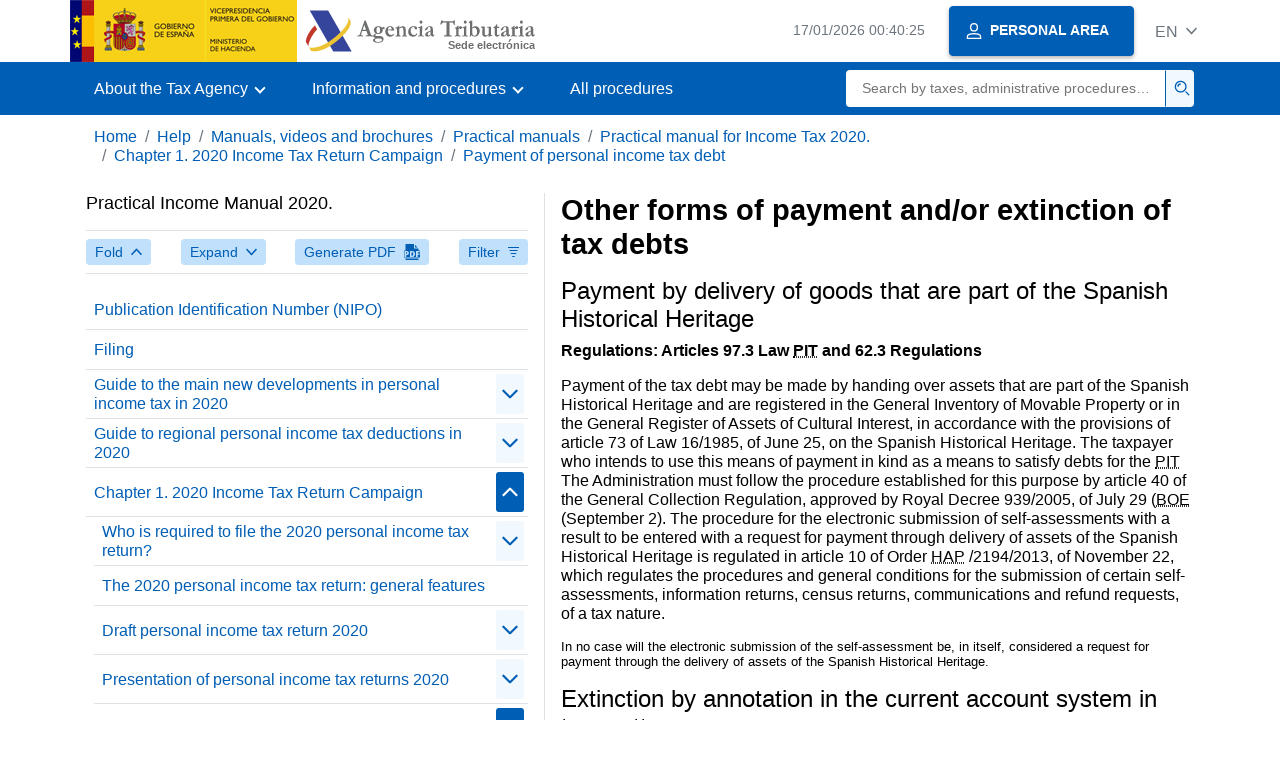

--- FILE ---
content_type: text/html;charset=UTF-8
request_url: https://sede.agenciatributaria.gob.es/Sede/en_gb/ayuda/manuales-videos-folletos/manuales-practicos/irpf-2020/capitulo-1-campana-declaracion-renta/pago-deuda-tributaria-irpf/otras-formas-pago-y_o-extincion-tributarias.html
body_size: 3984
content:
<!DOCTYPE html>
<html lang="en">
<head>
<meta charset="utf-8">
    <meta name="site" content="Sede">
	<link href="/static_files/common/css/aeat.07.css" rel="stylesheet" type="text/css">
<meta title="AEATviewport" content="width=device-width, initial-scale=1.0" name="viewport">
<title>Tax Agency: Other forms of payment and/or extinction of tax debts</title><meta name="ObjectId" content="8544221c87049710VgnVCM100000dc381e0aRCRD"><meta name="keyword" content="Help, Manuals, Videos and Brochures, Practical Manuals">
 
    <meta name="detalle" content="manuales"> 
</head>
<body>
	<div id="body" class="s_Sede p_estandar t_manuales">
		<header id="AEAT_header" class="header_aeat d-print-none d-app-none">
    <!-- CABECERA -->
   	<!--googleoff: index-->
	<a class="focus-only" href="#acc-main">Skip to main content</a>
	<div class="header-sup_aeat w-100">
	  <div class="container">	  		
		<div class="row">
		<!-- CABECERA IZQUIERDA-->
	   	<div id="topIzquierda" class="pl-0"><nav class="header-contLogos_aeat"><a href="/Sede/en_gb/inicio.html" title="Homepage" class="header-logosPrincipales_aeat"><span class="logoGobierno Sede">Spanish Government Logo </span><span class="logoAEAT logoSite logoSede ml-2 overflow-hidden">Organization Logo </span></a></nav></div><!-- CABECERA IZQUIERDA FIN -->
</div>
	  </div>	
	</div>
	<!--googleon: index-->
	<!-- CABECERA FIN -->
    <!-- MENU -->
   	<!--googleoff: index--><div class="w-100 bg-primary p-1"><div class="container"><div class="row justify-content-between align-items-center"><button class="header-btnMovil_aeat text-white d-lg-none col-2 btn btn-link" type="button" id="menuPrincipal"><i class="aeat-ico fa-ico-menu ico-size-2 w-100" title="Open mobile menu" aria-hidden="true" role="presentation"></i><span class="sr-only">Mobile menu</span></button><nav id="aeat_menuPrincipal" class="navbar-dark navbar navbar-expand-lg p-0 col-12 col-xl-8 col-lg-9 d-none d-lg-flex" aria-label="Menú principal"><!--clase para movil: header-navMovil_aeat--><ul class="navbar-nav"><li class="nav-item"><a href="#" class="py-3 px-4 nav-link dropdown-toggle invisible" role="button"><span>Menu options will be loaded here when available</span></a></li></ul></nav></div></div></div><!--googleon: index-->
<!-- MENU FIN -->
</header><nav aria-label="Migas navegación" class="js-nav-principal d-print-none d-app-none">
	<ol class="breadcrumb container bg-transparent px-md-4 px-3">           
<li class="d-none d-md-block breadcrumb-item"><a data-aeat-id="b3552c121d27c610VgnVCM100000dc381e0aRCRD" href="/Sede/en_gb/inicio.html">Home</a></li><li class="d-none d-md-block breadcrumb-item"><a data-aeat-id="0f1ed8601c4bd610VgnVCM100000dc381e0aRCRD" href="/Sede/en_gb/ayuda.html">Help</a></li><li class="d-none d-md-block breadcrumb-item"><a data-aeat-id="9fd958b46ecfd610VgnVCM100000dc381e0aRCRD" href="/Sede/en_gb/ayuda/manuales-videos-folletos.html">Manuals, videos and brochures</a></li><li class="d-none d-md-block breadcrumb-item"><a data-aeat-id="6733e2521f8dd610VgnVCM100000dc381e0aRCRD" href="/Sede/en_gb/manuales-practicos.html">Practical manuals</a></li><li class="d-none d-md-block breadcrumb-item"><a data-aeat-id="87f4c7756ab39710VgnVCM100000dc381e0aRCRD" href="/Sede/en_gb/Ayuda/20Manual/100.shtml">Practical manual for Income Tax 2020.</a></li><li class="d-none d-md-block breadcrumb-item"><a data-aeat-id="9eb3221c87049710VgnVCM100000dc381e0aRCRD" href="/Sede/en_gb/ayuda/manuales-videos-folletos/manuales-practicos/irpf-2020/capitulo-1-campana-declaracion-renta.html">Chapter 1. 2020 Income Tax Return Campaign</a></li><li class="breadcrumb-item breadcrumb-item__volver"><a data-aeat-id="4334221c87049710VgnVCM100000dc381e0aRCRD" href="/Sede/en_gb/ayuda/manuales-videos-folletos/manuales-practicos/irpf-2020/capitulo-1-campana-declaracion-renta/pago-deuda-tributaria-irpf.html"><i class="aeat-ico fa-ico-chevron-left ico-size-mini mr-2 d-md-none" aria-hidden="true" role="presentation"></i>Payment of personal income tax debt</a></li>
</ol>
</nav><div class="container container-text js-container container-print">
			<div class="row">

				<button class="d-lg-none btn btn-sm btn-secondary cursor-pointer pb-1 position-fixed left-0 bottom-0 z-index-1 m-3 shadow-sm d-print-none" data-toggle="modal" data-target="#indice-modal">
					<i class="aeat-ico fa-ico-indice-sm ico-size-1 mr-2" aria-hidden="true" role="presentation"></i>
		        	Contents
		      	</button>
<a id="manual-initial-page" href="/Sede/en_gb/Ayuda/20Manual/100.shtml" class="d-none">Practical manual for Income Tax 2020.</a>
<div class="d-lg-block col-12 col-lg-5 border-lg-right js-aeat-modal-lg d-print-none" id="indice-modal">
</div>
<main class="col-12 col-lg-7 my-3 my-lg-0 col-print-12 print-m-0 print-p-0" id="acc-main">
					<h1 id="js-nombre-canal" class="font-weight-bold mb-3">Other forms of payment and/or extinction of tax debts</h1><h2>Payment by delivery of goods that are part of the Spanish Historical Heritage</h2>
<p><strong>Regulations: Articles 97.3 Law <abbr title="Personal Income Tax">PIT</abbr> and 62.3 Regulations</strong></p>
<p>Payment of the tax debt may be made by handing over assets that are part of the Spanish Historical Heritage and are registered in the General Inventory of Movable Property or in the General Register of Assets of Cultural Interest, in accordance with the provisions of article 73 of Law 16/1985, of June 25, on the Spanish Historical Heritage. The taxpayer who intends to use this means of payment in kind as a means to satisfy debts for the <abbr title="Personal Income Tax">PIT</abbr> The Administration must follow the procedure established for this purpose by article 40 of the General Collection Regulation, approved by Royal Decree 939/2005, of July 29 (<abbr title="Official State Gazette">BOE</abbr> (September 2). The procedure for the electronic submission of self-assessments with a result to be entered with a request for payment through delivery of assets of the Spanish Historical Heritage is regulated in article 10 of Order <abbr title="Ministry of the Treasury and public administrations">HAP</abbr> /2194/2013, of November 22, which regulates the procedures and general conditions for the submission of certain self-assessments, information returns, census returns, communications and refund requests, of a tax nature.</p>
<p class="margen-izq letrita">In no case will the electronic submission of the self-assessment be, in itself, considered a request for payment through the delivery of assets of the Spanish Historical Heritage.</p>
<h2>Extinction by annotation in the current account system in tax matters</h2>
<p>The tax debt resulting from the declaration of the <abbr title="Personal Income Tax">PIT</abbr> may be extinguished by compensation through an entry in the current account system for tax purposes.</p>
<p>To this end, taxpayers of the <abbr title="Personal Income Tax">PIT</abbr> that are covered by the current account system for tax matters regulated in articles 138 to 143 of the General Regulations on actions and procedures for tax management and inspection and for the development of the common rules for the procedures for the application of taxes, approved by Royal Decree 1065/2007, of July 27, shall submit their declaration in accordance with the rules set forth in the sixth section of the Order of September 30, 1999, which approves the application form for inclusion in the current account system for tax matters, establishes the place of submission of tax returns that generate debts or credits that must be recorded in said tax current account and develops the provisions of Royal Decree 1108/1999, of June 25, which regulates the current account system for tax matters.</p>
<h2>Extinction by compensation with recognized tax credits</h2>
<p>Tax debts resulting from the declarations of the <abbr title="Personal Income Tax">PIT</abbr> They may also be extinguished by offsetting tax credits recognized by an administrative act in favor of the same taxpayer, under the terms provided for in articles 71 and following of the General Tax Law and in accordance with the conditions and procedure established in articles 55 and following of the General Collection Regulations.</p><!--MODAL IMPRESIÓN--><div class="modal fade js-no-imprimir" id="htmlToPdfModal" tabindex="-1" role="dialog" aria-labelledby="htmlToPdfModalTitle" aria-hidden="true"><div class="modal-dialog" role="document"><form class="modal-content"><div class="modal-header"><p class="modal-title d-flex align-items-center" id="htmlToPdfModalTitle"><i class="aeat-ico fa-ico-pdf ico-size-2 mr-2 text-primary" role="presentation" aria-hidden="true"></i>Generate PDF</p><button type="button" class="close cursor-pointer" data-dismiss="modal" aria-label="Close"><i class="aeat-ico fa-ico-cerrar-sm ico-size-2" role="presentation" aria-hidden="true"></i><span class="sr-only">Close</span></button></div><div class="modal-body"><p>Generating the PDF may take several minutes depending on the amount of information.</p><p>Select the information you want to include in the PDF:</p><ul id="type-pdf-selector" class="list-unstyled pl-3 js-aeat-group-switch"><li class="mb-2"><div class="custom-control custom-switch"><input type="radio" class="custom-control-input" id="pdf-Apartado" value="Apartado"><label class="custom-control-label" for="pdf-Apartado">Current page</label></div></li><li class="mb-2"><div class="custom-control custom-switch"><input type="radio" class="custom-control-input" id="pdf-SubApartados" value="SubApartados"><label class="custom-control-label" for="pdf-SubApartados">Current section and subheadings</label></div></li><li class="mb-2"><div class="custom-control custom-switch"><input type="radio" class="custom-control-input" id="pdf-Todo" value="Todo"><label class="custom-control-label" for="pdf-Todo">The whole document</label></div></li></ul><p>You can cancel the PDF generation at any time.</p></div><div class="modal-footer"><button type="button" class="btn btn-secondary" data-dismiss="modal">Cancel</button><button id="btn-continue-to-pdf" type="button" class="btn btn-primary" disabled>Continue</button></div></form></div></div><!-- FIN MODAL IMPRESIÓN --></main>
</div>
   		</div> 
  		<!--googleoff: index-->
  		<!-- 
<section>
	<div id="last-update" class="container pb-3">
		<p class="small text-center mb-0">
			Página actualizada: <time datetime="2023-03-16">16/marzo/2023</time>
		</p>
	</div>
</section>
 -->
<footer class="bg-primary d-print-none d-app-none">
<noscript><div class="container py-3"><div class="row"><a class="text-white" href="https://sede.agenciatributaria.gob.es/Sede/en_gb/condiciones-uso-sede-electronica/accesibilidad/declaracion-accesibilidad.html">Accessibility</a></div></div></noscript><div id="js-pie-fecha-social" class="container pb-3"><div class="row"><div id="last-update" class="col-12 col-sm-9 col-lg-10 mb-2"><p class="small text-center text-white mb-0">Updated webpage: <time datetime="2023-03-16">March 16, 2023</time></p></div></div></div></footer><!--googleon: index--> 
	</div>
	<div class="d-none">
   <span class="js-responsive d-xs-block"></span>
   <span class="js-responsive d-sm-block"></span>
   <span class="js-responsive d-md-block"></span>
   <span class="js-responsive d-lg-block"></span>
   <span class="js-responsive d-xl-block"></span>
   <span class="js-responsive d-xxl-block"></span>
   <span class="js-responsive d-xxxl-block"></span>
 </div>
<link href="/static_files/common/css/aeat.07.print.css" rel="stylesheet" type="text/css">
<script type="text/javascript" src="/static_files/en_gb/common/script/aeat.07.js"></script>
</body>
</html>


--- FILE ---
content_type: text/html;charset=UTF-8
request_url: https://sede.agenciatributaria.gob.es/Sede/en_gb/Ayuda/20Manual/100.shtml
body_size: 97504
content:
<!DOCTYPE html>
<html lang="en">
<head>
<meta charset="utf-8">
    <meta name="site" content="Sede">
	<link href="/static_files/common/css/aeat.07.css" rel="stylesheet" type="text/css">
<meta title="AEATviewport" content="width=device-width, initial-scale=1.0" name="viewport">
<title>Tax Agency: Practical manual for Income Tax 2020.</title><meta name="ObjectId" content="87f4c7756ab39710VgnVCM100000dc381e0aRCRD"><meta name="keyword" content="Help, Manuals, Videos and Brochures, Practical Manuals">
 
    <meta name="detalle" content="manuales"> 
</head>
<body>
	<div id="body" class="s_Sede p_estandar t_manuales">
		<header id="AEAT_header" class="header_aeat d-print-none d-app-none">
    <!-- CABECERA -->
   	<!--googleoff: index-->
	<a class="focus-only" href="#acc-main">Skip to main content</a>
	<div class="header-sup_aeat w-100">
	  <div class="container">	  		
		<div class="row">
		<!-- CABECERA IZQUIERDA-->
	   	<div id="topIzquierda" class="pl-0"><nav class="header-contLogos_aeat"><a href="/Sede/en_gb/inicio.html" title="Homepage" class="header-logosPrincipales_aeat"><span class="logoGobierno Sede">Spanish Government Logo </span><span class="logoAEAT logoSite logoSede ml-2 overflow-hidden">Organization Logo </span></a></nav></div><!-- CABECERA IZQUIERDA FIN -->
</div>
	  </div>	
	</div>
	<!--googleon: index-->
	<!-- CABECERA FIN -->
    <!-- MENU -->
   	<!--googleoff: index--><div class="w-100 bg-primary p-1"><div class="container"><div class="row justify-content-between align-items-center"><button class="header-btnMovil_aeat text-white d-lg-none col-2 btn btn-link" type="button" id="menuPrincipal"><i class="aeat-ico fa-ico-menu ico-size-2 w-100" title="Open mobile menu" aria-hidden="true" role="presentation"></i><span class="sr-only">Mobile menu</span></button><nav id="aeat_menuPrincipal" class="navbar-dark navbar navbar-expand-lg p-0 col-12 col-xl-8 col-lg-9 d-none d-lg-flex" aria-label="Menú principal"><!--clase para movil: header-navMovil_aeat--><ul class="navbar-nav"><li class="nav-item"><a href="#" class="py-3 px-4 nav-link dropdown-toggle invisible" role="button"><span>Menu options will be loaded here when available</span></a></li></ul></nav></div></div></div><!--googleon: index-->
<!-- MENU FIN -->
</header><nav aria-label="Migas navegación" class="js-nav-principal d-print-none d-app-none">
	<ol class="breadcrumb container bg-transparent px-md-4 px-3">           
<li class="d-none d-md-block breadcrumb-item"><a data-aeat-id="b3552c121d27c610VgnVCM100000dc381e0aRCRD" href="/Sede/en_gb/inicio.html">Home</a></li><li class="d-none d-md-block breadcrumb-item"><a data-aeat-id="0f1ed8601c4bd610VgnVCM100000dc381e0aRCRD" href="/Sede/en_gb/ayuda.html">Help</a></li><li class="d-none d-md-block breadcrumb-item"><a data-aeat-id="9fd958b46ecfd610VgnVCM100000dc381e0aRCRD" href="/Sede/en_gb/ayuda/manuales-videos-folletos.html">Manuals, videos and brochures</a></li><li class="breadcrumb-item breadcrumb-item__volver"><a data-aeat-id="6733e2521f8dd610VgnVCM100000dc381e0aRCRD" href="/Sede/en_gb/manuales-practicos.html"><i class="aeat-ico fa-ico-chevron-left ico-size-mini mr-2 d-md-none" aria-hidden="true" role="presentation"></i>Practical manuals</a></li>
</ol>
</nav><div class="container container-text js-container container-print">
			<div class="row">

				<button class="d-lg-none btn btn-sm btn-secondary cursor-pointer pb-1 position-fixed left-0 bottom-0 z-index-1 m-3 shadow-sm d-print-none" data-toggle="modal" data-target="#indice-modal">
					<i class="aeat-ico fa-ico-indice-sm ico-size-1 mr-2" aria-hidden="true" role="presentation"></i>
		        	Contents
		      	</button>
<div class="d-lg-block col-12 col-lg-5 border-lg-right js-aeat-modal-lg d-print-none" id="indice-modal">
<aside class="w-100 row mx-0 mb-3"><div class="d-flex justify-content-between"><h2 class="h4 mb-3" data-aeat-id="87f4c7756ab39710VgnVCM100000dc381e0aRCRD"><span class="sr-only">Index of </span>Practical Income Manual 2020.</h2><button type="button" class="close cursor-pointer d-lg-none ml-2 align-self-start" data-dismiss="modal" aria-label="Close"><i class="aeat-ico fa-ico-cerrar-sm ico-size-2" aria-hidden="true" role="presentation"></i></button></div><div class="d-print-none border-top border-bottom py-2 d-flex w-100 justify-content-between"><button class="btn btn-light-primary text-primary btn-sm d-flex align-items-center cursor-pointer js-btn-plegar-todo" type="button" data-target=".multi-collapse" aria-expanded="false" aria-controls=""><span class="d-none d-xs-block">Fold</span><i class="aeat-ico fa-ico-chevron-up ico-size-mini ml-xs-2" role="presentation" aria-hidden="true"></i></button><button class="btn btn-light-primary btn-light-primary text-primary btn-sm d-flex align-items-center cursor-pointer js-btn-desplegar-todo" type="button" data-target=".multi-collapse" aria-expanded="false" aria-controls=""><span class="d-none d-xs-block">Expand</span><i class="aeat-ico fa-ico-chevron-down ico-size-mini ml-xs-2" role="presentation" aria-hidden="true"></i></button><button class="btn btn-light-primary text-primary btn-sm d-flex d-app-none align-items-center cursor-pointer js-btn-to-pdf" type="button"><span class="d-none d-xs-block">Generate PDF</span><i class="aeat-ico fa-ico-pdf ico-size-1 ml-xs-2 text-primary" role="presentation" aria-hidden="true"></i></button><button class="btn btn-light-primary text-primary btn-sm d-flex align-items-center cursor-pointer" type="button" data-toggle="collapse" href="#filtros" aria-expanded="false" aria-controls="filtros"><span class="d-none d-sm-block">Filter</span><i class="aeat-ico fa-ico-filtrar-sm ico-size-mini ml-sm-2" role="presentation" aria-hidden="true"></i></button></div><div class="mt-3 w-100 collapse" id="filtros"><label for="slc-filtro-manual">Filter by name</label><select class="js-aeat-select" id="slc-filtro-manual" data-placeholder="Filtrar por nombre"><option value="" selected></option><option value="ba6971491c049710VgnVCM100000dc381e0aRCRD">Amortization table</option><option value="ccc5221c87049710VgnVCM100000dc381e0aRCRD">Positive delimitation of the taxable event</option><option value="e1f671491c049710VgnVCM100000dc381e0aRCRD">A) Acquisition or rehabilitation of the habitual residence</option><option value="37a8462a4d049710VgnVCM100000dc381e0aRCRD">A. Deductions from the Corporate Tax Law applicable in the Canary Islands</option><option value="49d9462a4d049710VgnVCM100000dc381e0aRCRD">Example: deduction for rent of habitual residence</option><option value="e484221c87049710VgnVCM100000dc381e0aRCRD">Help services 2020 Income Campaign</option><option value="2f99462a4d049710VgnVCM100000dc381e0aRCRD">Modalities</option><option value="3dfe71491c049710VgnVCM100000dc381e0aRCRD">13. Incorporations of goods or rights that do not derive from a transfer</option><option value="2db771491c049710VgnVCM100000dc381e0aRCRD">1. Common rules for deductions</option><option value="7d1171491c049710VgnVCM100000dc381e0aRCRD">Introduction</option><option value="087c462a4d049710VgnVCM100000dc381e0aRCRD">For expenses of descendants in centers from zero to three years</option><option value="3d7e462a4d049710VgnVCM100000dc381e0aRCRD">For daycare expenses</option><option value="d176221c87049710VgnVCM100000dc381e0aRCRD">C) Exempt compensation derived from dismissals classified as unfair</option><option value="22af462a4d049710VgnVCM100000dc381e0aRCRD">For large family</option><option value="541571491c049710VgnVCM100000dc381e0aRCRD">Community of Castilla y León</option><option value="6dff462a4d049710VgnVCM100000dc381e0aRCRD">For taxpayers who have been widowed in the years 2018, 2019, 2020</option><option value="a68971491c049710VgnVCM100000dc381e0aRCRD">Index 2. Use of salaried personnel</option><option value="9647462a4d049710VgnVCM100000dc381e0aRCRD">8. Loss of the right to exemption for reinvestment in annuities</option><option value="d53e71491c049710VgnVCM100000dc381e0aRCRD">Special case: Payment of dividends through the delivery of fully paid-up shares</option><option value="649c462a4d049710VgnVCM100000dc381e0aRCRD">For public transport costs for residents in rural areas at risk of depopulation</option><option value="842978094e049710VgnVCM100000dc381e0aRCRD">Deductions from the full fee</option><option value="31f871491c049710VgnVCM100000dc381e0aRCRD">Activity 8: Uses that correspond to the transferor in forestry activities carried out under a sharecropping regime</option><option value="a4a6221c87049710VgnVCM100000dc381e0aRCRD">G) Exempt compensation derived from the termination of the employment contract for objective causes.</option><option value="d6a6462a4d049710VgnVCM100000dc381e0aRCRD">Regularization due to the receipt of the amount of the advance payment improperly, in whole or in part</option><option value="cbe7221c87049710VgnVCM100000dc381e0aRCRD">Individual taxation and option for joint taxation</option><option value="d01a5184fa049710VgnVCM100000dc381e0aRCRD">b) General rules</option><option value="1f8871491c049710VgnVCM100000dc381e0aRCRD">3.1 Exclusive quantitative limits</option><option value="fc7271491c049710VgnVCM100000dc381e0aRCRD">Reductions for compensatory pensions and annuities for food</option><option value="5181462a4d049710VgnVCM100000dc381e0aRCRD">Due to the increase in the costs of external financing for investment in primary residences derived from the increase in interest rates (not applicable in 2020)</option><option value="17325184fa049710VgnVCM100000dc381e0aRCRD">b) Freedom of amortization for employment-generating investments made by small companies</option><option value="4c62462a4d049710VgnVCM100000dc381e0aRCRD">For the acquisition, construction or rehabilitation of habitual housing in small municipalities of La Rioja</option><option value="622878094e049710VgnVCM100000dc381e0aRCRD">Andalucía</option><option value="10c3462a4d049710VgnVCM100000dc381e0aRCRD">For donations with ecological purposes</option><option value="e93e5184fa049710VgnVCM100000dc381e0aRCRD">Introduction</option><option value="cb955184fa049710VgnVCM100000dc381e0aRCRD">Determination of Total Reduced Net Return</option><option value="a9df462a4d049710VgnVCM100000dc381e0aRCRD">To promote sustainable mobility</option><option value="2fd5221c87049710VgnVCM100000dc381e0aRCRD">11. Annuities for foodstuffs in favour of children</option><option value="117f5184fa049710VgnVCM100000dc381e0aRCRD">Delimitation of the returns from economic activities</option><option value="24c171491c049710VgnVCM100000dc381e0aRCRD">Chapter 13. Determination of the taxpayer's income subject to tax: taxable base</option><option value="cefe5184fa049710VgnVCM100000dc381e0aRCRD">Summary table: Taxation of life or disability insurance contracts and capitalization operations</option><option value="b9a0462a4d049710VgnVCM100000dc381e0aRCRD">For the care of minor children</option><option value="57155184fa049710VgnVCM100000dc381e0aRCRD">Season corrective index</option><option value="8912462a4d049710VgnVCM100000dc381e0aRCRD">By investment in shares of entities listed in the expanding companies segment of the alternative stock market</option><option value="8d495184fa049710VgnVCM100000dc381e0aRCRD">i) Remunerations to collaborators in humanitarian or social assistance activities</option><option value="759d462a4d049710VgnVCM100000dc381e0aRCRD">For study expenses in early childhood education, primary education, compulsory secondary education, baccalaureate and mid-level vocational training</option><option value="d96e5184fa049710VgnVCM100000dc381e0aRCRD">Taxation and mobilization of economic rights</option><option value="83b771491c049710VgnVCM100000dc381e0aRCRD">Deductions for incentives and stimuli to business investment in economic activities in direct estimation</option><option value="6b9b462a4d049710VgnVCM100000dc381e0aRCRD">Autonomous Community of Aragon</option><option value="bf915184fa049710VgnVCM100000dc381e0aRCRD">c. Supplies</option><option value="e07d71491c049710VgnVCM100000dc381e0aRCRD">General calculation rules</option><option value="db4c462a4d049710VgnVCM100000dc381e0aRCRD">For international adoption of minors</option><option value="c91271491c049710VgnVCM100000dc381e0aRCRD">Example: contributions to social security systems</option><option value="6f4e462a4d049710VgnVCM100000dc381e0aRCRD">For improvement works</option><option value="2e7878094e049710VgnVCM100000dc381e0aRCRD">La Rioja</option><option value="c27371491c049710VgnVCM100000dc381e0aRCRD">Allowance for disability</option><option value="ab5f5184fa049710VgnVCM100000dc381e0aRCRD">Chapter 6. Income from economic activities. General issues</option><option value="21915184fa049710VgnVCM100000dc381e0aRCRD">a. Rents and charges</option><option value="0724462a4d049710VgnVCM100000dc381e0aRCRD">For amounts from public aid granted by the Generalitat under Order 5/2020, of June 8, for the acquisition or electrification of urban bicycles and electric personal mobility vehicles </option><option value="c1bd71491c049710VgnVCM100000dc381e0aRCRD">3.1. Period of permanence of the asset element in the taxpayer's assets prior to December 31, 1996.</option><option value="c0df71491c049710VgnVCM100000dc381e0aRCRD">Requirements of the insured annuity</option><option value="1e325184fa049710VgnVCM100000dc381e0aRCRD">c) Freedom of amortization in the cases contemplated in article 12.3 of the Corporate Tax Law</option><option value="83b871491c049710VgnVCM100000dc381e0aRCRD">Table: List of Activities</option><option value="63b8462a4d049710VgnVCM100000dc381e0aRCRD">Application in the Canary Islands of the deduction of article 38 LIS</option><option value="87c3462a4d049710VgnVCM100000dc381e0aRCRD">For donations of property belonging to the Valencian Cultural Heritage</option><option value="6138462a4d049710VgnVCM100000dc381e0aRCRD">Article 39.1 LIS (Joint limit)</option><option value="5453462a4d049710VgnVCM100000dc381e0aRCRD">By reconciling work with family life</option><option value="036d5184fa049710VgnVCM100000dc381e0aRCRD">c) Income derived from certain securities loans</option><option value="54925184fa049710VgnVCM100000dc381e0aRCRD">General reductions for the exercise of certain economic activities</option><option value="00f2462a4d049710VgnVCM100000dc381e0aRCRD">For each child from 0 to 3 years of age of taxpayers who have their residence or move it to small municipalities of La Rioja in the tax period and maintain it for a period of at least 3 consecutive years</option><option value="e0fe5184fa049710VgnVCM100000dc381e0aRCRD">Temporary allocation of income from movable capital</option><option value="6b625184fa049710VgnVCM100000dc381e0aRCRD">Freedom of amortization with job creation</option><option value="1bfd71491c049710VgnVCM100000dc381e0aRCRD">Example 2: Determination of the amount of gain derived from the onerous transfer of listed shares acquired prior to December 31, 1994</option><option value="6afa5184fa049710VgnVCM100000dc381e0aRCRD">In particular, analysis of the expenses of article 19.2.f) of the LIRPF</option><option value="7c455184fa049710VgnVCM100000dc381e0aRCRD">1. General reduction: 20 percent and 35 percent for activities linked to the tourism, hospitality and commerce sectors</option><option value="12dd462a4d049710VgnVCM100000dc381e0aRCRD">For daycare expenses</option><option value="8013462a4d049710VgnVCM100000dc381e0aRCRD">For expenses for hiring personnel to care for family members affected by Covid-19</option><option value="63f65184fa049710VgnVCM100000dc381e0aRCRD">IAE heading: 971.1 - Dyeing, dry cleaning, washing and ironing of ready-made clothing and used clothing and household items</option><option value="221a71491c049710VgnVCM100000dc381e0aRCRD">Andalusia</option><option value="c7e171491c049710VgnVCM100000dc381e0aRCRD">2. Contributions and contributions to social security mutual societies</option><option value="7c78462a4d049710VgnVCM100000dc381e0aRCRD">Aspects to take into account for your application</option><option value="3963462a4d049710VgnVCM100000dc381e0aRCRD">Due to the performance by one of the spouses of the family unit of unpaid work at home</option><option value="12a95184fa049710VgnVCM100000dc381e0aRCRD">a) Deliveries to employees of products at discounted prices that are made in company canteens, canteens or social commissaries</option><option value="36fe71491c049710VgnVCM100000dc381e0aRCRD">12. Transfer or extinction of real rights of enjoyment over real estate</option><option value="72b571491c049710VgnVCM100000dc381e0aRCRD">Specialty in the treatment of annuities for alimony in favor of children</option><option value="73505184fa049710VgnVCM100000dc381e0aRCRD">Individualization of the returns from economic activities</option><option value="341c462a4d049710VgnVCM100000dc381e0aRCRD">For investment in social economy entities</option><option value="98d971491c049710VgnVCM100000dc381e0aRCRD">Determination of Total Reduced Net Return</option><option value="9722462a4d049710VgnVCM100000dc381e0aRCRD">By adoption or birth</option><option value="2885221c87049710VgnVCM100000dc381e0aRCRD">The Personal Income Tax (IRPF)</option><option value="a3e15184fa049710VgnVCM100000dc381e0aRCRD">11. Other tax deductible expenses (except provisions)</option><option value="5cb371491c049710VgnVCM100000dc381e0aRCRD">Madrid's community: Minimum amounts for descendants</option><option value="ae0a462a4d049710VgnVCM100000dc381e0aRCRD">Example: Deduction applicable to family units formed by tax residents in Member States of the European Union or the European Economic Area</option><option value="2f49462a4d049710VgnVCM100000dc381e0aRCRD">2. Deductible concepts and basis of deduction</option><option value="5c7e5184fa049710VgnVCM100000dc381e0aRCRD">5. Individual systematic savings plans (PIAS)</option><option value="1f465184fa049710VgnVCM100000dc381e0aRCRD">IAE heading: 651.2 - Retail trade of all types of clothing and headgear</option><option value="8e295184fa049710VgnVCM100000dc381e0aRCRD">f) Compensatory pensions received from the spouse and annuities for food</option><option value="41c471491c049710VgnVCM100000dc381e0aRCRD">In general</option><option value="1d565184fa049710VgnVCM100000dc381e0aRCRD">IAE heading: 651.4 - Retail trade of haberdashery and parcel items</option><option value="9fa6462a4d049710VgnVCM100000dc381e0aRCRD">Transfer of the right to deduction</option><option value="1ff971491c049710VgnVCM100000dc381e0aRCRD">Livestock farms</option><option value="ed08462a4d049710VgnVCM100000dc381e0aRCRD">C. Deduction for production of certain live shows (art. 36.3 LIS)</option><option value="8ac65184fa049710VgnVCM100000dc381e0aRCRD">IAE heading: 659.6 - Retail trade of toys, sporting goods, sports clothing, footwear and headgear, weapons, cartridges and pyrotechnic items</option><option value="ea8b462a4d049710VgnVCM100000dc381e0aRCRD">By birth or adoption of children</option><option value="cbcf462a4d049710VgnVCM100000dc381e0aRCRD">Due to Social Security contributions for domestic employees</option><option value="f987221c87049710VgnVCM100000dc381e0aRCRD">Special tax on prizes from certain lotteries and bets: exempt amounts </option><option value="6b9c462a4d049710VgnVCM100000dc381e0aRCRD">For obtaining subsidies and/or aid to alleviate the impact caused by Covid-19 on the sectors especially affected by the pandemic</option><option value="ed925184fa049710VgnVCM100000dc381e0aRCRD">Requirements to be entitled to this reduction</option><option value="58965184fa049710VgnVCM100000dc381e0aRCRD">IAE heading: 654.2 - Retail trade of accessories and spare parts for land vehicles</option><option value="dc995184fa049710VgnVCM100000dc381e0aRCRD">Exempt work income in kind</option><option value="dc3e71491c049710VgnVCM100000dc381e0aRCRD">Special case: acquisition or transfer by the borrower of securities homogeneous to those borrowed</option><option value="8d1978094e049710VgnVCM100000dc381e0aRCRD">Return on real estate property</option><option value="98ba5184fa049710VgnVCM100000dc381e0aRCRD">C 2. Benefits received in the form of capital derived from other private social security systems (pension plans, social security mutual societies and insured pension plans)</option><option value="392171491c049710VgnVCM100000dc381e0aRCRD">Summary tables of components of general income and savings income</option><option value="e4a25184fa049710VgnVCM100000dc381e0aRCRD">Reduction amount</option><option value="dd5e462a4d049710VgnVCM100000dc381e0aRCRD">For foster care of minors</option><option value="595b462a4d049710VgnVCM100000dc381e0aRCRD">For the father or mother of a single-parent family and, where applicable, with ascendants over 75 years of age</option><option value="361971491c049710VgnVCM100000dc381e0aRCRD">a) Comprehensive income and net return rates</option><option value="a0ee71491c049710VgnVCM100000dc381e0aRCRD">Special regime for tax deferral of securities exchange</option><option value="69ff71491c049710VgnVCM100000dc381e0aRCRD">Allocation of capital gains derived from affected elements received in years prior to 2002 to the tax benefit of deferral for reinvestment</option><option value="245171491c049710VgnVCM100000dc381e0aRCRD">Summary table of integration and compensation of income in the general tax base</option><option value="ec5171491c049710VgnVCM100000dc381e0aRCRD">Integration and compensation of income in the taxable savings base</option><option value="ba3071491c049710VgnVCM100000dc381e0aRCRD">Introduction and scope of application</option><option value="d03771491c049710VgnVCM100000dc381e0aRCRD">Concepts that do not give the right to deduction</option><option value="d4d5221c87049710VgnVCM100000dc381e0aRCRD">Negative delimitation of the taxable event: exempt and non-taxable income</option><option value="90c35184fa049710VgnVCM100000dc381e0aRCRD">3. Causes for exclusion from the objective estimation method</option><option value="f7ae71491c049710VgnVCM100000dc381e0aRCRD">Dissolution and liquidation of certain civil companies: Tax deferral regime</option><option value="a676462a4d049710VgnVCM100000dc381e0aRCRD">Proration, calculation of the amount and limit of deductions</option><option value="b2125184fa049710VgnVCM100000dc381e0aRCRD">1. By linear amortization coefficients</option><option value="e9365184fa049710VgnVCM100000dc381e0aRCRD">IAE heading: 644.6 - Retail trade of fried dough, with or without toppings or fillings, potato chips, snack products, nuts, sweets, chocolate preparations and soft drinks</option><option value="a3c2462a4d049710VgnVCM100000dc381e0aRCRD">For the amounts invested in rehabilitation works of the habitual residence</option><option value="ba795184fa049710VgnVCM100000dc381e0aRCRD">General concept and characteristic notes</option><option value="58b5221c87049710VgnVCM100000dc381e0aRCRD">Participation of the Autonomous Communities and Cities with Statute of Autonomy in the Personal Income Tax campaign</option><option value="5fa271491c049710VgnVCM100000dc381e0aRCRD">3. Maximum limit and excess contributions</option><option value="fcca5184fa049710VgnVCM100000dc381e0aRCRD">Summary table: Reduction for work income with a generation period of more than two years or obtained in a notoriously irregular manner</option><option value="191171491c049710VgnVCM100000dc381e0aRCRD">Chapter 12. Integration and compensation of revenue</option><option value="3d1971491c049710VgnVCM100000dc381e0aRCRD">b) Net performance indices applicable to products or services derived from agricultural, livestock and forestry activities in objective estimation</option><option value="da5571491c049710VgnVCM100000dc381e0aRCRD">Autonomous Community of La Rioja</option><option value="6ca8462a4d049710VgnVCM100000dc381e0aRCRD">Application in the Canary Islands of the deductions of articles 35 and 36 LIS</option><option value="e6eb462a4d049710VgnVCM100000dc381e0aRCRD">For leasing of habitual residence linked to certain transactions of payment in kind</option><option value="3e39462a4d049710VgnVCM100000dc381e0aRCRD">1. Entities benefiting from patronage</option><option value="b17971491c049710VgnVCM100000dc381e0aRCRD">Particular rules for the application of the amortization table</option><option value="20cf71491c049710VgnVCM100000dc381e0aRCRD">Requirements and other conditions for the application of the exemption</option><option value="d2b471491c049710VgnVCM100000dc381e0aRCRD">Introduction</option><option value="d2745184fa049710VgnVCM100000dc381e0aRCRD">Module "Recreational machines"</option><option value="fbf5221c87049710VgnVCM100000dc381e0aRCRD">10. Scholarships</option><option value="16565184fa049710VgnVCM100000dc381e0aRCRD">IAE headings: 651.3 and 5 - Retail trade of lingerie, corsetry and special garments</option><option value="cf3971491c049710VgnVCM100000dc381e0aRCRD">3. Self-consumption and free transfers</option><option value="aae15184fa049710VgnVCM100000dc381e0aRCRD">12. Provisions</option><option value="eb375184fa049710VgnVCM100000dc381e0aRCRD">IAE heading: 659.7 - Retail trade of seeds, fertilizers, flowers and plants and small animals</option><option value="844a71491c049710VgnVCM100000dc381e0aRCRD">Catalonia</option><option value="706f5184fa049710VgnVCM100000dc381e0aRCRD">Concept of income from economic activities</option><option value="e4375184fa049710VgnVCM100000dc381e0aRCRD">IAE heading: 721.2 - Transportation by autotaxi</option><option value="59725184fa049710VgnVCM100000dc381e0aRCRD">Losses due to credit impairment due to possible insolvencies of debtors</option><option value="e72c5184fa049710VgnVCM100000dc381e0aRCRD">In particular</option><option value="08f471491c049710VgnVCM100000dc381e0aRCRD">Autonomous Community of the Balearic Islands</option><option value="b12771491c049710VgnVCM100000dc381e0aRCRD">Who is entitled to this deduction?</option><option value="7afd462a4d049710VgnVCM100000dc381e0aRCRD">For energy rehabilitation works and renovation of the habitual residence</option><option value="65ce462a4d049710VgnVCM100000dc381e0aRCRD">By birth or adoption of children</option><option value="03bd5184fa049710VgnVCM100000dc381e0aRCRD">1. Deferred capital insurance</option><option value="c3f971491c049710VgnVCM100000dc381e0aRCRD">Appendix: List of natural products, services and accessory activities carried out by farmers, ranchers and owners of forestry activities and performance indices applicable in fiscal year 2020</option><option value="193371491c049710VgnVCM100000dc381e0aRCRD">Allowance for descendants</option><option value="3aef5184fa049710VgnVCM100000dc381e0aRCRD">Paintings: Methods and modalities for determining the net income of economic activities: objective estimate</option><option value="919071491c049710VgnVCM100000dc381e0aRCRD">Constitution of usufruct</option><option value="a8e55184fa049710VgnVCM100000dc381e0aRCRD">IAE heading: 642.5 - Retail trade of eggs, poultry, farm rabbits, game; and products derived from them</option><option value="25ee462a4d049710VgnVCM100000dc381e0aRCRD">Due to taxpayer disability</option><option value="41175184fa049710VgnVCM100000dc381e0aRCRD">IAE heading: 933.9 - Other teaching activities, such as language cutting and sewing, typing, shorthand, preparation of exams and competitions and the like nec</option><option value="203571491c049710VgnVCM100000dc381e0aRCRD">Community of Madrid</option><option value="37ed5184fa049710VgnVCM100000dc381e0aRCRD">a) Immediate, life or temporary income insurance</option><option value="50c75184fa049710VgnVCM100000dc381e0aRCRD">IAE heading: 671.5 - One-fork restaurants</option><option value="cdbe71491c049710VgnVCM100000dc381e0aRCRD">Special tax deferral regime</option><option value="652e462a4d049710VgnVCM100000dc381e0aRCRD">Due to illness expenses</option><option value="23fe462a4d049710VgnVCM100000dc381e0aRCRD">For taxpayers over 75 years of age</option><option value="d7d1462a4d049710VgnVCM100000dc381e0aRCRD">Transitional regime of the deduction for investment in habitual residence</option><option value="1f59462a4d049710VgnVCM100000dc381e0aRCRD">Donations, donations and contributions for priority patronage activities</option><option value="1604221c87049710VgnVCM100000dc381e0aRCRD">Confirmation and submission of draft declaration</option><option value="eec0462a4d049710VgnVCM100000dc381e0aRCRD">For investment in the acquisition of shares or equity interests in new or recently created entities</option><option value="782a71491c049710VgnVCM100000dc381e0aRCRD">Canary Islands</option><option value="72fa71491c049710VgnVCM100000dc381e0aRCRD">Example: Real estate income allocation</option><option value="f3c7221c87049710VgnVCM100000dc381e0aRCRD">Habitual residence in Spanish territory</option><option value="26be5184fa049710VgnVCM100000dc381e0aRCRD">Example: Distribution of the share premium and capital reduction with return of contributions in securities not admitted to trading</option><option value="2b21462a4d049710VgnVCM100000dc381e0aRCRD">For the aid and subsidies received by top-level sportsmen and sportswomen in Galicia</option><option value="d027221c87049710VgnVCM100000dc381e0aRCRD">1. Benefits and pensions acts of terrorism</option><option value="a63a5184fa049710VgnVCM100000dc381e0aRCRD">c) Special rules</option><option value="9fb15184fa049710VgnVCM100000dc381e0aRCRD">6. Tax deductible taxes</option><option value="f57b71491c049710VgnVCM100000dc381e0aRCRD">Determining the amount of positive income to be imputed and the moment in which the imputation should be made</option><option value="ccc35184fa049710VgnVCM100000dc381e0aRCRD">3.2 Other causes of exclusion from the objective estimation method</option><option value="ae3b71491c049710VgnVCM100000dc381e0aRCRD">Allocation of income from Spanish and European economic interest groups and temporary business unions</option><option value="55255184fa049710VgnVCM100000dc381e0aRCRD">Corrective index for starting new activities</option><option value="342971491c049710VgnVCM100000dc381e0aRCRD">c) Rules for calculating income corresponding to each type of product or service</option><option value="1950462a4d049710VgnVCM100000dc381e0aRCRD">For caring for children up to and including the age of 14</option><option value="e0f85184fa049710VgnVCM100000dc381e0aRCRD">Employment income by express legal provision</option><option value="e834462a4d049710VgnVCM100000dc381e0aRCRD">For monetary donations aimed at financing research, innovation and scientific or technological development programs in the field of treatment and prevention of infections caused by Covid-19</option><option value="c95c462a4d049710VgnVCM100000dc381e0aRCRD">For large families</option><option value="efec71491c049710VgnVCM100000dc381e0aRCRD">Negative delimitation</option><option value="19b971491c049710VgnVCM100000dc381e0aRCRD">Phase 4: Determination of the net performance of the activity</option><option value="2d4171491c049710VgnVCM100000dc381e0aRCRD">Phase 2. Compensation of negative items pending from previous years</option><option value="b9df71491c049710VgnVCM100000dc381e0aRCRD">Example: reinvestment in annuities</option><option value="f956221c87049710VgnVCM100000dc381e0aRCRD">A) Exempt amount: Limits</option><option value="1fc6462a4d049710VgnVCM100000dc381e0aRCRD">Example 2. Deduction for dependent ascendants with disabilities without advance payment or transfer of right</option><option value="c107221c87049710VgnVCM100000dc381e0aRCRD">14. Unemployment benefits received in the single payment modality</option><option value="d0145184fa049710VgnVCM100000dc381e0aRCRD">Phase 1: Determination of prior net performance</option><option value="e886462a4d049710VgnVCM100000dc381e0aRCRD">Assumptions and requirements</option><option value="ebd3221c87049710VgnVCM100000dc381e0aRCRD">Examples of taxpayers required to declare</option><option value="8dce71491c049710VgnVCM100000dc381e0aRCRD">8. Compensation or insured capital for losses or incidents in assets</option><option value="0324221c87049710VgnVCM100000dc381e0aRCRD">Deadline and form of submission of personal income tax returns 2020</option><option value="7d7f5184fa049710VgnVCM100000dc381e0aRCRD">Introduction</option><option value="22245184fa049710VgnVCM100000dc381e0aRCRD">"Salaried Personnel" module</option><option value="d29e71491c049710VgnVCM100000dc381e0aRCRD">Special tax deferral regime</option><option value="79ef71491c049710VgnVCM100000dc381e0aRCRD">Allocation of capital gains and losses produced in 2020</option><option value="148d71491c049710VgnVCM100000dc381e0aRCRD">2. Calculation of the part of the capital gain generated before January 20, 2006</option><option value="f9c3221c87049710VgnVCM100000dc381e0aRCRD">Taxpayers not required to declare - summary table</option><option value="b4e7221c87049710VgnVCM100000dc381e0aRCRD">The family unit in personal income tax</option><option value="196171491c049710VgnVCM100000dc381e0aRCRD">Phase 2. Compensation of negative items pending from previous years</option><option value="316b5184fa049710VgnVCM100000dc381e0aRCRD">Returns on capital assets</option><option value="9bd171491c049710VgnVCM100000dc381e0aRCRD">Reductions for contributions and contributions to social security systems</option><option value="8485462a4d049710VgnVCM100000dc381e0aRCRD">Deductions from the total liquid contribution</option><option value="a3f1462a4d049710VgnVCM100000dc381e0aRCRD">For daycare expenses</option><option value="c893462a4d049710VgnVCM100000dc381e0aRCRD">For acquisition of habitual residence by people with disabilities</option><option value="a0f0462a4d049710VgnVCM100000dc381e0aRCRD">By investment in shares of entities listed in the expanding companies segment of the alternative stock market</option><option value="2d52462a4d049710VgnVCM100000dc381e0aRCRD">Autonomous Community of La Rioja</option><option value="825a71491c049710VgnVCM100000dc381e0aRCRD">Extremadura</option><option value="b720462a4d049710VgnVCM100000dc381e0aRCRD">Regional section of the deduction for investment in habitual residence</option><option value="53f05184fa049710VgnVCM100000dc381e0aRCRD">Scope of application of the simplified modality</option><option value="01f45184fa049710VgnVCM100000dc381e0aRCRD">Road freight transport activities and moving services (IAE headings: 722 and 757)</option><option value="9c4e71491c049710VgnVCM100000dc381e0aRCRD">2. Onerous transfers of securities not admitted to trading on any of the regulated securities markets of the European Union</option><option value="2b3271491c049710VgnVCM100000dc381e0aRCRD">Reductions for contributions and contributions to social security systems established in favor of people with disabilities</option><option value="1316221c87049710VgnVCM100000dc381e0aRCRD">B) Research training scholarships</option><option value="c0a3462a4d049710VgnVCM100000dc381e0aRCRD">For rental of main residence</option><option value="e2475184fa049710VgnVCM100000dc381e0aRCRD">IAE heading: 662.2 - Retail trade of all types of items, including food and beverages, in establishments other than those specified in Group 661 and in section 662.1</option><option value="37e05184fa049710VgnVCM100000dc381e0aRCRD">Concept and scope of application of the direct estimation method</option><option value="32ad71491c049710VgnVCM100000dc381e0aRCRD">2.2. Special rule: listed securities</option><option value="acd15184fa049710VgnVCM100000dc381e0aRCRD">10. Tax incentives for patronage: expenses on activities of general interest</option><option value="fb54221c87049710VgnVCM100000dc381e0aRCRD">Extraordinary installments for the payment of personal income tax for beneficiaries during the year 2020 of benefits linked to ERTEs</option><option value="551b71491c049710VgnVCM100000dc381e0aRCRD">Entities in the income allocation system</option><option value="6e185184fa049710VgnVCM100000dc381e0aRCRD">Comparative table</option><option value="cf445184fa049710VgnVCM100000dc381e0aRCRD">"Tables" module</option><option value="5c775184fa049710VgnVCM100000dc381e0aRCRD">IAE heading: 691.9 - Repair of other consumer goods nec (except shoe repair, restoration of works of art, furniture, antiques and musical instruments)</option><option value="63895184fa049710VgnVCM100000dc381e0aRCRD">Estimated performance of work and related operations</option><option value="86ce71491c049710VgnVCM100000dc381e0aRCRD">7. Transfers</option><option value="8db25184fa049710VgnVCM100000dc381e0aRCRD">Reduction in net income due to the start of an economic activity</option><option value="1a16221c87049710VgnVCM100000dc381e0aRCRD">Summary table of the maximum annual financial award exempt from scholarships</option><option value="939f5184fa049710VgnVCM100000dc381e0aRCRD">Transfer of assets from personal assets to business or professional assets: affectation</option><option value="444d71491c049710VgnVCM100000dc381e0aRCRD">Patrimonial losses that are not computed for tax purposes as such</option><option value="63115184fa049710VgnVCM100000dc381e0aRCRD">Examples</option><option value="153b71491c049710VgnVCM100000dc381e0aRCRD">Tax obligations of entities under the income attribution regime</option><option value="d54d5184fa049710VgnVCM100000dc381e0aRCRD">Income to be included in the taxable savings base</option><option value="c2515184fa049710VgnVCM100000dc381e0aRCRD">4. Self-consumption of goods and services</option><option value="7fc171491c049710VgnVCM100000dc381e0aRCRD">Reductions in the general tax base</option><option value="45ad5184fa049710VgnVCM100000dc381e0aRCRD">Example: Income from the transfer of own capital to third parties</option><option value="7927462a4d049710VgnVCM100000dc381e0aRCRD">4. Changes of residence between Autonomous Communities whose main objective is to achieve lower effective taxation</option><option value="52e8462a4d049710VgnVCM100000dc381e0aRCRD">3. Deduction for contributions to the Reserve for Investments in the Canary Islands</option><option value="1ea571491c049710VgnVCM100000dc381e0aRCRD">Annuities for alimony for children</option><option value="d2555184fa049710VgnVCM100000dc381e0aRCRD">A. General reduction of 20 percent</option><option value="96525184fa049710VgnVCM100000dc381e0aRCRD">Summary table: Determination of net performance (Income - Expenses)</option><option value="c5c35184fa049710VgnVCM100000dc381e0aRCRD">3.1 Exclusive quantitative limits</option><option value="901f71491c049710VgnVCM100000dc381e0aRCRD">Affected heritage elements</option><option value="6c2e462a4d049710VgnVCM100000dc381e0aRCRD">For dependent family members with disabilities</option><option value="36bf5184fa049710VgnVCM100000dc381e0aRCRD">Transmissions of affected assets</option><option value="7104462a4d049710VgnVCM100000dc381e0aRCRD">For amounts from public aid granted by the Generalitat within the framework of the provisions of Law 6/2009, of June 30, of the Generalitat, on maternity protection</option><option value="e046221c87049710VgnVCM100000dc381e0aRCRD">B) Compensation for personal injuries derived from accident insurance contracts</option><option value="0914462a4d049710VgnVCM100000dc381e0aRCRD">For conservation or improvement works on the quality, sustainability and accessibility of habitual residences carried out in 2014 and 2015.</option><option value="9074221c87049710VgnVCM100000dc381e0aRCRD">Special case: refund request in the case of taxpayers who died during 2020</option><option value="4b3b462a4d049710VgnVCM100000dc381e0aRCRD">Investment in habitual residence by young people</option><option value="7a69462a4d049710VgnVCM100000dc381e0aRCRD">2. Priority patronage activities in 2020</option><option value="60d45184fa049710VgnVCM100000dc381e0aRCRD">Phase 3: Determining the net yield of modules</option><option value="ea0c5184fa049710VgnVCM100000dc381e0aRCRD">General considerations</option><option value="7ec95184fa049710VgnVCM100000dc381e0aRCRD">Computation of labor income in kind</option><option value="75bb462a4d049710VgnVCM100000dc381e0aRCRD">For the care of dependent people</option><option value="3b40462a4d049710VgnVCM100000dc381e0aRCRD">For fostering minors</option><option value="90ab462a4d049710VgnVCM100000dc381e0aRCRD">By birth or adoption of the third or subsequent child</option><option value="0744221c87049710VgnVCM100000dc381e0aRCRD">Cases of special division due to death and loss of taxpayer status due to change of residence</option><option value="4f81462a4d049710VgnVCM100000dc381e0aRCRD">For care of children under 3 years of age</option><option value="7998462a4d049710VgnVCM100000dc381e0aRCRD">Table: Deduction for investments in the Canary Islands</option><option value="de2e71491c049710VgnVCM100000dc381e0aRCRD"> Transfer of shares or participations acquired before December 31, 1994</option><option value="b16c462a4d049710VgnVCM100000dc381e0aRCRD">For single-parent families</option><option value="392771491c049710VgnVCM100000dc381e0aRCRD">Concept of construction and expansion of the habitual residence</option><option value="b86571491c049710VgnVCM100000dc381e0aRCRD">Specialty: Autonomous scale for taxpayers residing in Ceuta or Melilla</option><option value="44f5221c87049710VgnVCM100000dc381e0aRCRD">20. Financial aid for people with haemophilia or other congenital coagulopathies who have developed hepatitis C</option><option value="a5d15184fa049710VgnVCM100000dc381e0aRCRD">9. Tax incentives for patronage: collaboration agreements in activities of general interest</option><option value="169871491c049710VgnVCM100000dc381e0aRCRD">3.2 Other causes of exclusion from the objective estimation method</option><option value="4ed771491c049710VgnVCM100000dc381e0aRCRD">B. Deduction for technological innovation activities (art. 35.2 LIS)</option><option value="51d5462a4d049710VgnVCM100000dc381e0aRCRD">Share resulting from self-assessment</option><option value="ec0571491c049710VgnVCM100000dc381e0aRCRD">Autonomous Community of Castilla-La Mancha</option><option value="67185184fa049710VgnVCM100000dc381e0aRCRD">Transitory rules: Workers posted to Spanish territory prior to January 1, 2015</option><option value="66ff462a4d049710VgnVCM100000dc381e0aRCRD">For the payment of interest on loans for master's and doctoral studies</option><option value="5746462a4d049710VgnVCM100000dc381e0aRCRD">Requirements and other conditions for the application of deductions</option><option value="69b75184fa049710VgnVCM100000dc381e0aRCRD">IAE heading: 671.4 - Two-service restaurants</option><option value="b6695184fa049710VgnVCM100000dc381e0aRCRD">k) Contributions made to the protected assets of people with disabilities</option><option value="01a35184fa049710VgnVCM100000dc381e0aRCRD">Concept and scope of application</option><option value="208b5184fa049710VgnVCM100000dc381e0aRCRD">Full returns</option><option value="96c571491c049710VgnVCM100000dc381e0aRCRD">Delimitation</option><option value="b4fe71491c049710VgnVCM100000dc381e0aRCRD">Transfers of assets in exchange for income</option><option value="9e41462a4d049710VgnVCM100000dc381e0aRCRD">For unpaid care of people over 65 years of age and/or with disabilities</option><option value="060a71491c049710VgnVCM100000dc381e0aRCRD">Forestry operations</option><option value="239771491c049710VgnVCM100000dc381e0aRCRD">Requirements and conditions for your application</option><option value="94a7221c87049710VgnVCM100000dc381e0aRCRD">1. In general</option><option value="c5f171491c049710VgnVCM100000dc381e0aRCRD">4. Contributions to corporate social security plans</option><option value="70be462a4d049710VgnVCM100000dc381e0aRCRD">For the expenses incurred when moving the habitual residence to an area of Cantabria at risk of depopulation for work reasons as an employee or self-employed person.</option><option value="e885462a4d049710VgnVCM100000dc381e0aRCRD">Deduction for international double taxation, due to income obtained and taxed abroad</option><option value="994e5184fa049710VgnVCM100000dc381e0aRCRD">6. Long Term Savings Plans</option><option value="9a9e5184fa049710VgnVCM100000dc381e0aRCRD">4. Special case: "Unit Linked" (life insurance contracts in which the policyholder assumes the investment risk)</option><option value="bfba5184fa049710VgnVCM100000dc381e0aRCRD">C 3. Temporary limits for the application of reductions of the transitional regime</option><option value="e95878094e049710VgnVCM100000dc381e0aRCRD">Catalonia</option><option value="6f2a71491c049710VgnVCM100000dc381e0aRCRD">Cantabria</option><option value="87db71491c049710VgnVCM100000dc381e0aRCRD">Transitional scheme</option><option value="4372462a4d049710VgnVCM100000dc381e0aRCRD">For expenses in nursery schools, early childhood education centers or personnel hired to care for children from 0 to 3 years old for taxpayers who establish their habitual residence in small municipalities of La Rioja</option><option value="1bc7221c87049710VgnVCM100000dc381e0aRCRD">Habitual residence in the territory of an Autonomous Community or City with Statute of Autonomy for personal income tax purposes</option><option value="f50571491c049710VgnVCM100000dc381e0aRCRD">Autonomous Community of Cantabria</option><option value="b8b771491c049710VgnVCM100000dc381e0aRCRD">General regime and special regimes of deductions for incentives and stimuli to business investment of the Corporate Income Tax Law</option><option value="b532462a4d049710VgnVCM100000dc381e0aRCRD">For conciliation</option><option value="0f9b5184fa049710VgnVCM100000dc381e0aRCRD">Interest and other expenses for financing, conservation and repair of the property</option><option value="4b765184fa049710VgnVCM100000dc381e0aRCRD">IAE heading: 653.2 - Retail trade of electrical, electronic materials and devices, household appliances and other household appliances powered by other types of energy other than electricity, as well as kitchen furniture</option><option value="39385184fa049710VgnVCM100000dc381e0aRCRD">Subject to personal income tax: temporal aspects</option><option value="d72e71491c049710VgnVCM100000dc381e0aRCRD">Transfer of subscription rights</option><option value="b8925184fa049710VgnVCM100000dc381e0aRCRD">1. Reduction for economically dependent self-employed workers or with only unrelated client</option><option value="9ba7221c87049710VgnVCM100000dc381e0aRCRD">2. Special case: Floor clauses</option><option value="0e44221c87049710VgnVCM100000dc381e0aRCRD">Procedure for suspending the payment of personal income tax debt without late payment interest</option><option value="6b00462a4d049710VgnVCM100000dc381e0aRCRD">Through donations to entities that promote scientific research and technological development and innovation</option><option value="f0ea5184fa049710VgnVCM100000dc381e0aRCRD">Phase 2: Determination of net income</option><option value="7cb65184fa049710VgnVCM100000dc381e0aRCRD">IAE heading: 659.4 - Retail sale of books, newspapers, stationery and writing articles and drawing and fine arts articles, except in kiosks located on public roads</option><option value="c79b71491c049710VgnVCM100000dc381e0aRCRD">Specific formal obligations derived from the international tax transparency regime</option><option value="313f71491c049710VgnVCM100000dc381e0aRCRD">Declaration and taxation of capital gains and losses</option><option value="0b05462a4d049710VgnVCM100000dc381e0aRCRD">Chapter 18. Net rate, rate resulting from self-assessment, differential rate and result of the declaration</option><option value="e52071491c049710VgnVCM100000dc381e0aRCRD">Capital gains and losses obtained in the year</option><option value="ff0e462a4d049710VgnVCM100000dc381e0aRCRD">For leasing of habitual residence linked to certain transactions of payment in kind</option><option value="e13171491c049710VgnVCM100000dc381e0aRCRD">Rules for integration and compensation of income</option><option value="e0105184fa049710VgnVCM100000dc381e0aRCRD">Special tax imputation criteria provided for in the Corporate Tax Law and the Personal Income Tax Law </option><option value="7369462a4d049710VgnVCM100000dc381e0aRCRD">1. Applicable percentages</option><option value="bc32462a4d049710VgnVCM100000dc381e0aRCRD">For unpaid foster care of persons over sixty-five years of age and/or persons with disabilities</option><option value="7edb71491c049710VgnVCM100000dc381e0aRCRD">List of countries and territories legally classified as tax havens</option><option value="ce7b71491c049710VgnVCM100000dc381e0aRCRD">Measures to avoid double taxation</option><option value="f6bf462a4d049710VgnVCM100000dc381e0aRCRD">For the care of minor children</option><option value="9457462a4d049710VgnVCM100000dc381e0aRCRD">10.  Loss of exemption from compensation received for dismissal or dismissal</option><option value="a964221c87049710VgnVCM100000dc381e0aRCRD">In general: refunds derived from personal income tax regulations</option><option value="0e1878094e049710VgnVCM100000dc381e0aRCRD">Guide to regional personal income tax deductions in 2020</option><option value="324b462a4d049710VgnVCM100000dc381e0aRCRD">Common requirements for the application of deductions</option><option value="2dc9462a4d049710VgnVCM100000dc381e0aRCRD">Deduction for rental of the residence: Transitional scheme</option><option value="8f0f462a4d049710VgnVCM100000dc381e0aRCRD">For renting a principal residence for persons under 36 years of age</option><option value="42865184fa049710VgnVCM100000dc381e0aRCRD">IAE heading: 653.3 - Retail trade of household items, hardware, ornaments, gifts, or promotional items (including costume jewelry and small appliances)</option><option value="e44c462a4d049710VgnVCM100000dc381e0aRCRD">For donations of rural properties in favor of the Principality of Asturias</option><option value="d97f71491c049710VgnVCM100000dc381e0aRCRD">Other requirements and conditions for the application of the exemption</option><option value="ceb45184fa049710VgnVCM100000dc381e0aRCRD">Calculation of the amount corresponding to this reduction for employment incentives</option><option value="19af462a4d049710VgnVCM100000dc381e0aRCRD">By birth or adoption of children</option><option value="e4f5462a4d049710VgnVCM100000dc381e0aRCRD">Amount and limit of the deduction</option><option value="a4d171491c049710VgnVCM100000dc381e0aRCRD">Reduction for joint tax payment</option><option value="ec1c462a4d049710VgnVCM100000dc381e0aRCRD">Autonomous Community of the Principality of Asturias</option><option value="5a5f462a4d049710VgnVCM100000dc381e0aRCRD">For investment in the rehabilitation of homes intended for rent in rural areas</option><option value="17b95184fa049710VgnVCM100000dc381e0aRCRD">d) Provision of certain educational services to the children of employees of authorized educational centers</option><option value="6b1e71491c049710VgnVCM100000dc381e0aRCRD">1. Onerous transfers of securities admitted to trading on any of the regulated securities markets of the European Union</option><option value="c14e5184fa049710VgnVCM100000dc381e0aRCRD">3. Life or temporary annuities derived from the imposition of capital</option><option value="f999462a4d049710VgnVCM100000dc381e0aRCRD">Deduction for income obtained in Ceuta or Melilla</option><option value="772f71491c049710VgnVCM100000dc381e0aRCRD">Summary table of special rules</option><option value="8dc571491c049710VgnVCM100000dc381e0aRCRD">Liquidation treatment of exempt income progressively in BIG</option><option value="421271491c049710VgnVCM100000dc381e0aRCRD">Tax regime for benefits received and advance disposal of consolidated rights</option><option value="ef5371491c049710VgnVCM100000dc381e0aRCRD">Tax-free threshold for ascendants</option><option value="818171491c049710VgnVCM100000dc381e0aRCRD">Practical case</option><option value="3b9f462a4d049710VgnVCM100000dc381e0aRCRD">For the promotion of entrepreneurship</option><option value="b28271491c049710VgnVCM100000dc381e0aRCRD">1. Compensatory pensions in favor of the spouse</option><option value="b10c71491c049710VgnVCM100000dc381e0aRCRD">Special scheme: Capital gains due to change of residence</option><option value="66d0462a4d049710VgnVCM100000dc381e0aRCRD">For investment in the acquisition of shares or equity interests in new or recently created entities and their financing</option><option value="41615184fa049710VgnVCM100000dc381e0aRCRD">6. Transmission of assets that have enjoyed freedom of amortization: excess deducted amortization with respect to deductible amortization</option><option value="46e571491c049710VgnVCM100000dc381e0aRCRD">Practical example: calculation of full state and regional contributions</option><option value="b61c5184fa049710VgnVCM100000dc381e0aRCRD">In general</option><option value="4b53462a4d049710VgnVCM100000dc381e0aRCRD">For taxpayers with disabilities, in a degree equal to or greater than 33 percent, age equal to or greater than 65 years</option><option value="4db9462a4d049710VgnVCM100000dc381e0aRCRD">Deduction for actions for the protection and dissemination of Spanish Historical Heritage and World Heritage</option><option value="aef0462a4d049710VgnVCM100000dc381e0aRCRD">For investment in climate control and/or hot water installations that use renewable energy in the primary residence and exclusively for self-consumption</option><option value="60c271491c049710VgnVCM100000dc381e0aRCRD">Summary table: Reductions in the general tax base</option><option value="56bd462a4d049710VgnVCM100000dc381e0aRCRD">By birth or adoption of children</option><option value="1b665184fa049710VgnVCM100000dc381e0aRCRD">IAE headings: 652.2 and 3 - Retail trade of drug products, perfumery and cosmetics, cleaning products, paints, varnishes, solvents, papers and other products for decoration and chemicals, and articles for hygiene and personal hygiene</option><option value="52d9462a4d049710VgnVCM100000dc381e0aRCRD">Transitional scheme</option><option value="25775184fa049710VgnVCM100000dc381e0aRCRD">IAE heading: 692 - Repair of industrial machinery</option><option value="08f6462a4d049710VgnVCM100000dc381e0aRCRD">Amount of personal income tax that corresponds to the Autonomous Community of residence of the taxpayer in fiscal year 2020</option><option value="3227462a4d049710VgnVCM100000dc381e0aRCRD">3. Loss of taxpayer status due to change of residence</option><option value="dd86221c87049710VgnVCM100000dc381e0aRCRD">H) Exempt compensation derived from the termination of special labor relationships</option><option value="1d3d5184fa049710VgnVCM100000dc381e0aRCRD">Table: Classification of yields according to their origin</option><option value="378571491c049710VgnVCM100000dc381e0aRCRD">Tax applicable to personal income tax taxpayers residing abroad</option><option value="4f525184fa049710VgnVCM100000dc381e0aRCRD">Tax incentives applicable to small companies</option><option value="43075184fa049710VgnVCM100000dc381e0aRCRD">IAE heading: 967.2 - Sports improvement schools and services</option><option value="20d671491c049710VgnVCM100000dc381e0aRCRD">General and regional deductions applicable in 2020</option><option value="7692462a4d049710VgnVCM100000dc381e0aRCRD">For each child from 0 to 3 years old in nursery schools or early childhood education centers in any municipality of La Rioja</option><option value="c435462a4d049710VgnVCM100000dc381e0aRCRD">Example: calculation of late payment interest for improper deductions</option><option value="61fc462a4d049710VgnVCM100000dc381e0aRCRD">For rental of housing in the territory of the Balearic Islands derived from the temporary transfer of residence for work reasons</option><option value="6e5f71491c049710VgnVCM100000dc381e0aRCRD">Transfer of the habitual residence with reinvestment of the amount obtained in another habitual residence</option><option value="48615184fa049710VgnVCM100000dc381e0aRCRD">7. Variation in stocks (only if there is an increase in stocks at the end of the year)</option><option value="41045184fa049710VgnVCM100000dc381e0aRCRD">Rules for computing the maximum magnitude of exclusion</option><option value="74625184fa049710VgnVCM100000dc381e0aRCRD">Previous issue: small business concept</option><option value="4745462a4d049710VgnVCM100000dc381e0aRCRD">In general: circumstances that determine the loss of the right to deductions made</option><option value="467d462a4d049710VgnVCM100000dc381e0aRCRD">For study expenses</option><option value="7f33462a4d049710VgnVCM100000dc381e0aRCRD">For birth or adoption of children with disabilities</option><option value="10b95184fa049710VgnVCM100000dc381e0aRCRD">c) Expenses for health insurance</option><option value="ee07462a4d049710VgnVCM100000dc381e0aRCRD">B. Specific assumptions of personal income tax</option><option value="96495184fa049710VgnVCM100000dc381e0aRCRD">h) Non-exempt scholarships</option><option value="82225184fa049710VgnVCM100000dc381e0aRCRD">Amortization rules</option><option value="b76771491c049710VgnVCM100000dc381e0aRCRD">Verification of the financial situation: effective deductible investment base</option><option value="b71b462a4d049710VgnVCM100000dc381e0aRCRD">Chapter 17. Regional deductions from the quota applicable in the 2020 financial year</option><option value="e60271491c049710VgnVCM100000dc381e0aRCRD">5. Premiums paid to private insurance that exclusively cover the risk of severe or high dependency</option><option value="16a9462a4d049710VgnVCM100000dc381e0aRCRD">Income that is considered obtained in Ceuta or Melilla</option><option value="ddab71491c049710VgnVCM100000dc381e0aRCRD">Content of the special regime and time of imputation</option><option value="9e845184fa049710VgnVCM100000dc381e0aRCRD">Rules for calculating modules</option><option value="ffd5462a4d049710VgnVCM100000dc381e0aRCRD">Tax return result</option><option value="f25f462a4d049710VgnVCM100000dc381e0aRCRD">By investment in environmental and adaptation facilities for people with disabilities in habitual residence</option><option value="7ab871491c049710VgnVCM100000dc381e0aRCRD">Delimitation of each of the activities</option><option value="7e6b462a4d049710VgnVCM100000dc381e0aRCRD">For assistance to people with disabilities</option><option value="e66e71491c049710VgnVCM100000dc381e0aRCRD">Example: Onerous transfers of unlisted securities</option><option value="66b15184fa049710VgnVCM100000dc381e0aRCRD">f. Other external services</option><option value="7c0771491c049710VgnVCM100000dc381e0aRCRD">Amounts paid in the year with the right to deduction</option><option value="dda55184fa049710VgnVCM100000dc381e0aRCRD">Punting mussel production</option><option value="7829462a4d049710VgnVCM100000dc381e0aRCRD">Deductions for incentives and stimuli for business investment in economic activities in objective estimation</option><option value="4a77462a4d049710VgnVCM100000dc381e0aRCRD">Initiation of the procedure</option><option value="2a47221c87049710VgnVCM100000dc381e0aRCRD">26. Minimum vital income, minimum insertion income and aid for victims of violent crimes and gender violence</option><option value="33fe71491c049710VgnVCM100000dc381e0aRCRD">Extinction of life or temporary annuities</option><option value="337571491c049710VgnVCM100000dc381e0aRCRD">Taxation of the taxable base of savings</option><option value="72b75184fa049710VgnVCM100000dc381e0aRCRD">IAE heading: 682 - Accommodation services in hostels and pensions</option><option value="7ed371491c049710VgnVCM100000dc381e0aRCRD">Example 1. Marriage with common children residing in the Autonomous Community of Andalusia</option><option value="784e462a4d049710VgnVCM100000dc381e0aRCRD">For family care</option><option value="5ffb5184fa049710VgnVCM100000dc381e0aRCRD">Temporary imputation of real estate capital returns</option><option value="b342462a4d049710VgnVCM100000dc381e0aRCRD">For donations for the protection of the cultural heritage of the Region of Murcia or the promotion of cultural and sports activities</option><option value="7c255184fa049710VgnVCM100000dc381e0aRCRD">Rules for the application of corrective indices: order of application and incompatibilities</option><option value="9b8571491c049710VgnVCM100000dc381e0aRCRD">Taxation of the general taxable base</option><option value="4564221c87049710VgnVCM100000dc381e0aRCRD">Refunds derived from personal income tax regulations</option><option value="c16571491c049710VgnVCM100000dc381e0aRCRD">Community of Valencia</option><option value="d06878094e049710VgnVCM100000dc381e0aRCRD">Extremadura</option><option value="c0af71491c049710VgnVCM100000dc381e0aRCRD">Requirements and conditions for the application of the exemption</option><option value="0ae45184fa049710VgnVCM100000dc381e0aRCRD">Collective urban transport and road passenger transport activity (IAE headings: 721.1 and 3)</option><option value="7dd6462a4d049710VgnVCM100000dc381e0aRCRD">Example 4. Deduction for large family with transfer of right and advance payment</option><option value="feb0462a4d049710VgnVCM100000dc381e0aRCRD">For expenses directed to the use of new technologies in Galician homes</option><option value="68fc462a4d049710VgnVCM100000dc381e0aRCRD">For donations to certain entities aimed at research, scientific or technological development, or innovation</option><option value="ae9e462a4d049710VgnVCM100000dc381e0aRCRD">B. Deduction for the lessor</option><option value="a9eb5184fa049710VgnVCM100000dc381e0aRCRD">Minimum computable income in case of relationship</option><option value="13955184fa049710VgnVCM100000dc381e0aRCRD">Introduction: scheme</option><option value="74cb71491c049710VgnVCM100000dc381e0aRCRD">Special regime for workers posted to Spanish territory</option><option value="bfb6221c87049710VgnVCM100000dc381e0aRCRD">21. Hedging instruments for risk of increase in the variable interest rate of mortgage loans intended for the acquisition of a primary residence</option><option value="38c471491c049710VgnVCM100000dc381e0aRCRD">Graphic scheme: Application of personal and family minimum and determination of full contributions</option><option value="0275462a4d049710VgnVCM100000dc381e0aRCRD">Introduction</option><option value="7910462a4d049710VgnVCM100000dc381e0aRCRD">By donations to certain entities for the benefit of the environment, the conservation of natural heritage and the custody of the territory</option><option value="9d8971491c049710VgnVCM100000dc381e0aRCRD">Index 3. For crops grown on rented land</option><option value="9d1f462a4d049710VgnVCM100000dc381e0aRCRD">For donations with the purpose of scientific research and development and business innovation</option><option value="afe55184fa049710VgnVCM100000dc381e0aRCRD">IAE heading: 642.6 - Retail trade, in offal stores, of viscera and offal from slaughter animals, fresh and frozen</option><option value="adc871491c049710VgnVCM100000dc381e0aRCRD">Activity 3: Independent livestock farm classified in division 0 of the IAE </option><option value="9b9e71491c049710VgnVCM100000dc381e0aRCRD">5. Separation of partners and dissolution of companies</option><option value="6f4d5184fa049710VgnVCM100000dc381e0aRCRD">Conditions</option><option value="0c4f462a4d049710VgnVCM100000dc381e0aRCRD">For acquisition or rehabilitation of housing by young people in rural areas</option><option value="4f5a5184fa049710VgnVCM100000dc381e0aRCRD">Net income from work to be included in the tax base</option><option value="f458462a4d049710VgnVCM100000dc381e0aRCRD">Specific regulation of each event</option><option value="33e3221c87049710VgnVCM100000dc381e0aRCRD">Delimitation of the obligation to declare in personal income tax</option><option value="b7d6221c87049710VgnVCM100000dc381e0aRCRD">3. Pensions recognized in favor of those people who suffered injuries or mutilations, on the occasion or as a consequence of the Civil War 1936/1939,</option><option value="69a971491c049710VgnVCM100000dc381e0aRCRD">Index 7. Because it is a company whose reduced net return does not exceed 9,447.91 euros</option><option value="c5c45184fa049710VgnVCM100000dc381e0aRCRD">Example: Reduction due to employment incentives</option><option value="663f71491c049710VgnVCM100000dc381e0aRCRD">Capital gains and losses that make up the general tax base</option><option value="eb645184fa049710VgnVCM100000dc381e0aRCRD">"Seats" module</option><option value="9ad65184fa049710VgnVCM100000dc381e0aRCRD">IAE heading: 973.3 - Document copying services with photocopying machines</option><option value="81e978094e049710VgnVCM100000dc381e0aRCRD">Regulations</option><option value="f3da5184fa049710VgnVCM100000dc381e0aRCRD">Summary table: Transitory rules: applicable reductions on benefits received in the form of capital derived from private social security systems</option><option value="be6878094e049710VgnVCM100000dc381e0aRCRD">Community of Madrid</option><option value="f5055184fa049710VgnVCM100000dc381e0aRCRD">Correction index for small companies</option><option value="b14071491c049710VgnVCM100000dc381e0aRCRD">General rules</option><option value="c0bc462a4d049710VgnVCM100000dc381e0aRCRD">For leasing of habitual residence in the territory of the Balearic Islands in favor of certain groups</option><option value="5b7871491c049710VgnVCM100000dc381e0aRCRD">1. Activities included in the list contained in Order HAC/1164/2019, of November 22</option><option value="660d462a4d049710VgnVCM100000dc381e0aRCRD">For donations, assignments of use or bailment contracts and collaboration agreements, related to sports patronage</option><option value="d496221c87049710VgnVCM100000dc381e0aRCRD">Summary table</option><option value="3c09462a4d049710VgnVCM100000dc381e0aRCRD">f) Information to be provided in the personal income tax return</option><option value="7837462a4d049710VgnVCM100000dc381e0aRCRD">6. Disposition of assets or rights contributed to the protected assets of people with disabilities</option><option value="8ce3462a4d049710VgnVCM100000dc381e0aRCRD">Documentary justification of certain regional deductions for donations or transfers of use or loan</option><option value="3a06462a4d049710VgnVCM100000dc381e0aRCRD">Requirements and conditions to apply the additional increase</option><option value="afb871491c049710VgnVCM100000dc381e0aRCRD">Activity 1: Agricultural or livestock likely to be included in the special VAT regime for agriculture, livestock and fishing</option><option value="2659462a4d049710VgnVCM100000dc381e0aRCRD">3. Deduction percentages</option><option value="3b0f71491c049710VgnVCM100000dc381e0aRCRD">15. Transmission of assigned or disaffected assets less than three years in advance</option><option value="1e4071491c049710VgnVCM100000dc381e0aRCRD">Postponement of debt payment due to temporary displacements</option><option value="17f671491c049710VgnVCM100000dc381e0aRCRD">Who is entitled to this deduction?</option><option value="f67878094e049710VgnVCM100000dc381e0aRCRD">Murcia Region</option><option value="b2df462a4d049710VgnVCM100000dc381e0aRCRD">Order of application of deductions on the full regional quota</option><option value="06145184fa049710VgnVCM100000dc381e0aRCRD">1. Quantification of the number of units employed, used or installed in the activity of the different signs or modules</option><option value="88ef462a4d049710VgnVCM100000dc381e0aRCRD">For the birth or adoption of a child</option><option value="f54171491c049710VgnVCM100000dc381e0aRCRD">Phase 1. Integration and compensation of income obtained in the tax period</option><option value="b3a771491c049710VgnVCM100000dc381e0aRCRD">Example: Application of the deduction for investment in companies of new or recent creation</option><option value="6ab45184fa049710VgnVCM100000dc381e0aRCRD">1. Reduction due to employment incentives</option><option value="ef96462a4d049710VgnVCM100000dc381e0aRCRD">Communication of variations that affect advance payment</option><option value="efdc71491c049710VgnVCM100000dc381e0aRCRD">2. That as a consequence of said alteration there is a variation in the value of the taxpayer's assets.</option><option value="5ba75184fa049710VgnVCM100000dc381e0aRCRD">IAE heading: 683 - Lodging services in inns and guest houses</option><option value="2e2b71491c049710VgnVCM100000dc381e0aRCRD">Declaration of attributed income</option><option value="e57e462a4d049710VgnVCM100000dc381e0aRCRD">For illness expenses</option><option value="f38b462a4d049710VgnVCM100000dc381e0aRCRD">For workers for legal defense expenses of the employment relationship</option><option value="594371491c049710VgnVCM100000dc381e0aRCRD">Conditions for the application of the minimum by descendants</option><option value="aa7071491c049710VgnVCM100000dc381e0aRCRD">Paintings: usufruct over real estate</option><option value="5cce462a4d049710VgnVCM100000dc381e0aRCRD">For large family</option><option value="0f6b71491c049710VgnVCM100000dc381e0aRCRD">Income not subject to imputation</option><option value="c456221c87049710VgnVCM100000dc381e0aRCRD">5. Compensation for dismissal or termination of the employee</option><option value="be1f71491c049710VgnVCM100000dc381e0aRCRD">Example: Transfer of asset-related elements subject to tax</option><option value="54e5462a4d049710VgnVCM100000dc381e0aRCRD">Maternity deduction and additional increase for custodial expenses</option><option value="8e22462a4d049710VgnVCM100000dc381e0aRCRD">For taxpayers with disabilities</option><option value="d6be71491c049710VgnVCM100000dc381e0aRCRD">General scheme</option><option value="d4bb71491c049710VgnVCM100000dc381e0aRCRD">Measures to avoid double taxation</option><option value="090e462a4d049710VgnVCM100000dc381e0aRCRD">For rent of habitual residence</option><option value="0ba371491c049710VgnVCM100000dc381e0aRCRD">Community of Castilla y León: Minimum personal and family amounts</option><option value="2f2b462a4d049710VgnVCM100000dc381e0aRCRD">For investment in habitual housing that is considered protected and for young people</option><option value="27e35184fa049710VgnVCM100000dc381e0aRCRD">Economic activities carried out through entities under the income attribution regime</option><option value="fea3462a4d049710VgnVCM100000dc381e0aRCRD">For investments in installations for self-consumption of electrical energy or intended for the use of certain renewable energy sources in homes in the Valencian Community, as well as for the participation fee in investments in collective facilities where the homes are located.</option><option value="b89071491c049710VgnVCM100000dc381e0aRCRD">Transfer of usufruct</option><option value="48715184fa049710VgnVCM100000dc381e0aRCRD">Tax deductible expenses</option><option value="461a462a4d049710VgnVCM100000dc381e0aRCRD">Delimitation and conditions for its application</option><option value="c7bc462a4d049710VgnVCM100000dc381e0aRCRD">For certain subsidies and aid granted due to a declaration of an area seriously affected by a civil protection emergency</option><option value="d11971491c049710VgnVCM100000dc381e0aRCRD">Phase 1: Determination of prior net performance</option><option value="4a2371491c049710VgnVCM100000dc381e0aRCRD">Personal and family tax-free threshold</option><option value="4dc25184fa049710VgnVCM100000dc381e0aRCRD">Practical case (determination of net income derived from professional activity in direct estimation, simplified modality)</option><option value="19245184fa049710VgnVCM100000dc381e0aRCRD">"Surface area of the premises" module</option><option value="f1d771491c049710VgnVCM100000dc381e0aRCRD">Article 35 LIS "Deduction for research and development and technological innovation activities"</option><option value="f904462a4d049710VgnVCM100000dc381e0aRCRD">For works of conservation or improvement of quality, sustainability and accessibility in the habitual residence, carried out in the period</option><option value="5928462a4d049710VgnVCM100000dc381e0aRCRD">Article 38 LIS "Deduction for job creation for workers with disabilities"</option><option value="1199462a4d049710VgnVCM100000dc381e0aRCRD">Applicable limit</option><option value="83f3462a4d049710VgnVCM100000dc381e0aRCRD">Joint requirement for certain regional deductions for donations or transfers of use or loan</option><option value="d91a71491c049710VgnVCM100000dc381e0aRCRD">Aragon</option><option value="6210462a4d049710VgnVCM100000dc381e0aRCRD">For rehabilitation of the habitual residence</option><option value="900d5184fa049710VgnVCM100000dc381e0aRCRD">Positive and negative delimitation</option><option value="49f95184fa049710VgnVCM100000dc381e0aRCRD">Tax consideration of travel expenses and allowances</option><option value="cf5e71491c049710VgnVCM100000dc381e0aRCRD">Specialties in the taxation of personal income tax paying partners of civil companies that have become corporate tax payers</option><option value="cee171491c049710VgnVCM100000dc381e0aRCRD">3. Premiums paid to insured pension plans</option><option value="56f878094e049710VgnVCM100000dc381e0aRCRD">Guide to the main new developments in personal income tax in 2020</option><option value="11f471491c049710VgnVCM100000dc381e0aRCRD">Autonomous Community of the Principality of Asturias</option><option value="9d3a71491c049710VgnVCM100000dc381e0aRCRD">Castilla y León</option><option value="41205184fa049710VgnVCM100000dc381e0aRCRD">Other imputation criteria proposed by the taxpayer</option><option value="bb46462a4d049710VgnVCM100000dc381e0aRCRD">A. In general</option><option value="6ab8462a4d049710VgnVCM100000dc381e0aRCRD">Deductions not applied in the year due to insufficient quota</option><option value="0db7221c87049710VgnVCM100000dc381e0aRCRD">They are taxpayers for personal income tax</option><option value="87cf5184fa049710VgnVCM100000dc381e0aRCRD">Method and modalities of determining the net income of economic activities</option><option value="3e2d71491c049710VgnVCM100000dc381e0aRCRD">Capital gains and losses that are not included in the personal income tax base</option><option value="ffae5184fa049710VgnVCM100000dc381e0aRCRD">Specifically: Distribution of the share premium and capital reduction with return of contributions</option><option value="121c5184fa049710VgnVCM100000dc381e0aRCRD">Particular data of each property</option><option value="a4d871491c049710VgnVCM100000dc381e0aRCRD">Activity 4: Livestock breeding, guarding and fattening services (including poultry)</option><option value="eacd71491c049710VgnVCM100000dc381e0aRCRD">3.2.  Calculation of the value of all transfers made from January 1, 2015 for the limit of 400,000 euros</option><option value="3f355184fa049710VgnVCM100000dc381e0aRCRD">Phase 4: Determination of the net performance of the activity</option><option value="275271491c049710VgnVCM100000dc381e0aRCRD">Reductions for contributions to protected assets of persons with disabilities</option><option value="2fbe5184fa049710VgnVCM100000dc381e0aRCRD">Special assumptions</option><option value="0e95462a4d049710VgnVCM100000dc381e0aRCRD">Purpose and general regime of the deduction</option><option value="0f4b78094e049710VgnVCM100000dc381e0aRCRD">Filing</option><option value="357e71491c049710VgnVCM100000dc381e0aRCRD">General scheme</option><option value="003c462a4d049710VgnVCM100000dc381e0aRCRD">For acquisition or adaptation of the habitual residence for taxpayers with whom their spouses, ascendants or descendants with disabilities live.</option><option value="849971491c049710VgnVCM100000dc381e0aRCRD">Index 4. Feed purchased from third parties in more than 50%</option><option value="4d8f462a4d049710VgnVCM100000dc381e0aRCRD">For amounts donated to promote research, development and innovation</option><option value="fed95184fa049710VgnVCM100000dc381e0aRCRD">1. Use of housing</option><option value="af7971491c049710VgnVCM100000dc381e0aRCRD">Index 1. Exclusive use of other people's means of production in agricultural activities</option><option value="47c75184fa049710VgnVCM100000dc381e0aRCRD">IAE headings: 672.1, 2 and 3 - Cafes</option><option value="cbc671491c049710VgnVCM100000dc381e0aRCRD">Introduction</option><option value="78de5184fa049710VgnVCM100000dc381e0aRCRD">Income to be integrated into the general tax base</option><option value="84f75184fa049710VgnVCM100000dc381e0aRCRD">IAE heading: 681 - Lodging service in one or two star hotels and motels</option><option value="516f462a4d049710VgnVCM100000dc381e0aRCRD">For rental of primary residence for young people</option><option value="3faf5184fa049710VgnVCM100000dc381e0aRCRD">Transfer of assets from business or professional assets to personal assets: disaffection</option><option value="53ef462a4d049710VgnVCM100000dc381e0aRCRD">Autonomous Community of Catalonia</option><option value="c13371491c049710VgnVCM100000dc381e0aRCRD">Taxpayer tax-free threshold</option><option value="7568462a4d049710VgnVCM100000dc381e0aRCRD">3.1. General regulation and limits</option><option value="8e8a5184fa049710VgnVCM100000dc381e0aRCRD">2. Returns classified by regulation as obtained in a notoriously irregular manner over time: reduction of 30 percent</option><option value="0767221c87049710VgnVCM100000dc381e0aRCRD">2. Exemptions for income from economic activities</option><option value="3d30462a4d049710VgnVCM100000dc381e0aRCRD">For dependent work</option><option value="91c1462a4d049710VgnVCM100000dc381e0aRCRD">For investments made in entities listed on the alternative stock market</option><option value="b4e6462a4d049710VgnVCM100000dc381e0aRCRD">Example 5. Deduction for ascendant, legally separated or without marital ties, with two children without the right to receive annuities for alimony</option><option value="500b71491c049710VgnVCM100000dc381e0aRCRD">Calculation of attributable income and payments on account</option><option value="3173462a4d049710VgnVCM100000dc381e0aRCRD">For obtaining income from rental housing, whose rent does not exceed the reference price of the private rents of the Valencian Community</option><option value="15ef71491c049710VgnVCM100000dc381e0aRCRD">Temporary imputation of capital gains and losses</option><option value="504271491c049710VgnVCM100000dc381e0aRCRD">1. Subjective scope and people who can make contributions</option><option value="2a0b5184fa049710VgnVCM100000dc381e0aRCRD">General scheme</option><option value="850b71491c049710VgnVCM100000dc381e0aRCRD">a) General rule</option><option value="5b1d462a4d049710VgnVCM100000dc381e0aRCRD">For taxpayers with physical, sensory or mental disabilities or descendants with this condition</option><option value="b2a571491c049710VgnVCM100000dc381e0aRCRD">Special scheme applicable to employees posted to Spanish territory</option><option value="d9e871491c049710VgnVCM100000dc381e0aRCRD">Activity 7: Uses that correspond to the transferor in agricultural activities carried out under a sharecropping regime</option><option value="ea8e71491c049710VgnVCM100000dc381e0aRCRD">General scheme</option><option value="668c462a4d049710VgnVCM100000dc381e0aRCRD">Due to the birth or adoption of second and successive children in rural areas at risk of depopulation</option><option value="583771491c049710VgnVCM100000dc381e0aRCRD">Amounts paid in the year with the right to deduction</option><option value="a734221c87049710VgnVCM100000dc381e0aRCRD">One-time payment</option><option value="032b5184fa049710VgnVCM100000dc381e0aRCRD">Temporary imputation of work income</option><option value="5651462a4d049710VgnVCM100000dc381e0aRCRD">For rental of main residence</option><option value="83c65184fa049710VgnVCM100000dc381e0aRCRD">IAE heading: 659.4 - Retail sale of newspapers, magazines and books in kiosks located on public roads</option><option value="57945184fa049710VgnVCM100000dc381e0aRCRD">2. Amounts of annual returns per module unit before amortization </option><option value="b0d6221c87049710VgnVCM100000dc381e0aRCRD">7. Pensions due to uselessness or permanent disability of the passive class regime</option><option value="2250462a4d049710VgnVCM100000dc381e0aRCRD">For the care of family members with disabilities</option><option value="8dd571491c049710VgnVCM100000dc381e0aRCRD">Special cases of income concurrence: Annuities for alimony for children and progressively exempt income</option><option value="a0e85184fa049710VgnVCM100000dc381e0aRCRD">Chapter 3. Earned income</option><option value="3691462a4d049710VgnVCM100000dc381e0aRCRD">For families with two or more descendants and low income</option><option value="29ff0bddbef59710VgnVCM100000dc381e0aRCRD">Deductible expenses</option><option value="c26f71491c049710VgnVCM100000dc381e0aRCRD">Exemption</option><option value="1c79462a4d049710VgnVCM100000dc381e0aRCRD">Donations made to entities not included in the scope of Law 49/2002</option><option value="ccbb5184fa049710VgnVCM100000dc381e0aRCRD">Non deductible expenses</option><option value="1ad371491c049710VgnVCM100000dc381e0aRCRD">Practical examples</option><option value="154878094e049710VgnVCM100000dc381e0aRCRD">Cantabria</option><option value="1390462a4d049710VgnVCM100000dc381e0aRCRD">By birth or adoption of children</option><option value="2217221c87049710VgnVCM100000dc381e0aRCRD">9. Public benefits for hosting people with disabilities, those over 65 years of age or younger</option><option value="c0ae71491c049710VgnVCM100000dc381e0aRCRD">General scheme</option><option value="06ab5184fa049710VgnVCM100000dc381e0aRCRD">Other expenses necessary to obtain returns</option><option value="977571491c049710VgnVCM100000dc381e0aRCRD">State lien</option><option value="9402462a4d049710VgnVCM100000dc381e0aRCRD">By investments in domestic water saving devices</option><option value="fb815184fa049710VgnVCM100000dc381e0aRCRD">5. External services</option><option value="343978094e049710VgnVCM100000dc381e0aRCRD">Net tax base</option><option value="1c14221c87049710VgnVCM100000dc381e0aRCRD">Additional documentation to present along with the personal income tax return</option><option value="e77d71491c049710VgnVCM100000dc381e0aRCRD">Transitional regime applicable to capital gains derived from assets acquired prior to December 31, 1994 (reducing or abatement percentages)</option><option value="ca8f71491c049710VgnVCM100000dc381e0aRCRD">Principal Residence item</option><option value="b0845184fa049710VgnVCM100000dc381e0aRCRD">"Vehicle tax power" module</option><option value="28a871491c049710VgnVCM100000dc381e0aRCRD">Economic activities carried out through entities under the income attribution regime</option><option value="168f5184fa049710VgnVCM100000dc381e0aRCRD">Table: tax qualification of the income obtained in the development of certain activities</option><option value="9d47462a4d049710VgnVCM100000dc381e0aRCRD">9. Loss of exemption from certain remuneration in kind</option><option value="28f3221c87049710VgnVCM100000dc381e0aRCRD">Obtaining the draft personal income tax return and tax data</option><option value="d2e05184fa049710VgnVCM100000dc381e0aRCRD">Chapter 7. Income from economic activities. Direct estimation method</option><option value="f62a5184fa049710VgnVCM100000dc381e0aRCRD">Officials and employees destined abroad</option><option value="a54b71491c049710VgnVCM100000dc381e0aRCRD">Imputation of incomes in the international tax transparency scheme</option><option value="9041462a4d049710VgnVCM100000dc381e0aRCRD">For international adoption of children</option><option value="26ea5184fa049710VgnVCM100000dc381e0aRCRD">Deductible expenses of article 19 of the Personal Income Tax Law</option><option value="77be462a4d049710VgnVCM100000dc381e0aRCRD">For investments or donations to Social Economy entities established in Cantabria</option><option value="2582462a4d049710VgnVCM100000dc381e0aRCRD">For each minor in emergency, temporary or permanent foster care or custody for adoption purposes</option><option value="918e5184fa049710VgnVCM100000dc381e0aRCRD">Instrumentation and form of perception of benefits</option><option value="460c462a4d049710VgnVCM100000dc381e0aRCRD">For birth or adoption of the first and/or second child in towns with less than 10,000 inhabitants</option><option value="775e5184fa049710VgnVCM100000dc381e0aRCRD">Features and requirements</option><option value="3319462a4d049710VgnVCM100000dc381e0aRCRD">c) Investments where the amounts destined for the RIC must be materialized </option><option value="0ef9462a4d049710VgnVCM100000dc381e0aRCRD">Deduction calculation</option><option value="982971491c049710VgnVCM100000dc381e0aRCRD">1. Transformation, processing or manufacturing activities</option><option value="af425184fa049710VgnVCM100000dc381e0aRCRD">Introduction</option><option value="479d5184fa049710VgnVCM100000dc381e0aRCRD">Determination of net income</option><option value="ef15462a4d049710VgnVCM100000dc381e0aRCRD">General issues</option><option value="403878094e049710VgnVCM100000dc381e0aRCRD">Principality of Asturias</option><option value="d33d71491c049710VgnVCM100000dc381e0aRCRD">Capital gains not subject to personal income tax</option><option value="14fd71491c049710VgnVCM100000dc381e0aRCRD">Example 1: Determination of the amount of the gain derived from the onerous transfer of a property acquired prior to December 31, 1994</option><option value="26e5221c87049710VgnVCM100000dc381e0aRCRD">13. Aid to high-level athletes, with a limit of 60,100 euros</option><option value="e9475184fa049710VgnVCM100000dc381e0aRCRD">IAE heading: 663.1 - Retail sale outside a permanent commercial establishment of food products, including beverages and ice cream</option><option value="b6ce5184fa049710VgnVCM100000dc381e0aRCRD">Deductible expenses: of administration and storage</option><option value="11465184fa049710VgnVCM100000dc381e0aRCRD">IAE heading: 647.1 - Retail trade of any kind of food and beverage products in establishments with a seller</option><option value="5af35184fa049710VgnVCM100000dc381e0aRCRD">Independent activities and accessory operations</option><option value="7e1e462a4d049710VgnVCM100000dc381e0aRCRD">For unemployed taxpayers</option><option value="6da65184fa049710VgnVCM100000dc381e0aRCRD">IAE heading: 659.2 - Retail trade of office furniture and office machines and equipment</option><option value="0c23462a4d049710VgnVCM100000dc381e0aRCRD">Community of Valencia</option><option value="80385184fa049710VgnVCM100000dc381e0aRCRD">They are not considered personal income tax taxpayers.</option><option value="225971491c049710VgnVCM100000dc381e0aRCRD">Special rules applicable to certain subsidies or aid</option><option value="d42f462a4d049710VgnVCM100000dc381e0aRCRD">For donations of cultural goods and contributions in favor of the conservation, repair and restoration of goods belonging to the cultural heritage of Castilla-La Mancha, and for cultural purposes, included in the cultural patronage plan of Castilla-La Mancha</option><option value="5e7d5184fa049710VgnVCM100000dc381e0aRCRD">Determination of full performance</option><option value="55aa5184fa049710VgnVCM100000dc381e0aRCRD">B) Benefits in the form of capital derived from public social security schemes</option><option value="7bea71491c049710VgnVCM100000dc381e0aRCRD">Concept and requirements of the imputation of real estate income</option><option value="d6a15184fa049710VgnVCM100000dc381e0aRCRD">d. Independent professional services</option><option value="4cd471491c049710VgnVCM100000dc381e0aRCRD">Autonomous tax</option><option value="c0055184fa049710VgnVCM100000dc381e0aRCRD">2. General corrective indices</option><option value="d9555184fa049710VgnVCM100000dc381e0aRCRD">B. General reduction of 35 percent</option><option value="81215184fa049710VgnVCM100000dc381e0aRCRD">Full computable income</option><option value="666871491c049710VgnVCM100000dc381e0aRCRD">Chapter 9. Returns on economic activities in objective estimation (II) (Agricultural, livestock and forestry activities)</option><option value="a55071491c049710VgnVCM100000dc381e0aRCRD">Specialties for change of residence to other States of the European Union or the European Economic Area</option><option value="6c195184fa049710VgnVCM100000dc381e0aRCRD">e) Remuneration of administrators and members of company representative bodies</option><option value="56d45184fa049710VgnVCM100000dc381e0aRCRD">1. Special corrective indices</option><option value="68dd5184fa049710VgnVCM100000dc381e0aRCRD">Example: application of the transitional regime for the reduction of life insurance contracts concluded before December 31, 1994</option><option value="aec15184fa049710VgnVCM100000dc381e0aRCRD">8. Losses due to impairment of credits derived from possible insolvencies of debtors</option><option value="eb265184fa049710VgnVCM100000dc381e0aRCRD">IAE heading: 644.3 - Retail trade of pastry, cakes and confectionery products</option><option value="caf6221c87049710VgnVCM100000dc381e0aRCRD">19. Benefits received for burial or burial</option><option value="3e675184fa049710VgnVCM100000dc381e0aRCRD">IAE heading: 699 - Urban collective and passenger road transport</option><option value="ff825184fa049710VgnVCM100000dc381e0aRCRD">Phase 3. Determination of Total Reduced Net Return</option><option value="7804462a4d049710VgnVCM100000dc381e0aRCRD">For amounts intended for the acquisition of school supplies</option><option value="7a7971491c049710VgnVCM100000dc381e0aRCRD">Phase 3: Determining the net yield of modules</option><option value="d02e71491c049710VgnVCM100000dc381e0aRCRD">In general: onerous transfers of listed securities</option><option value="7a6271491c049710VgnVCM100000dc381e0aRCRD">3. Advance disposition of the assets or rights provided</option><option value="123d462a4d049710VgnVCM100000dc381e0aRCRD">Autonomous Community of the Canary Islands</option><option value="6643462a4d049710VgnVCM100000dc381e0aRCRD">For large or single-parent family</option><option value="055d5184fa049710VgnVCM100000dc381e0aRCRD">a) Income obtained from the transfer of own capital to third parties</option><option value="8d275184fa049710VgnVCM100000dc381e0aRCRD">IAE heading: 722 - Transport of goods by road</option><option value="69cc71491c049710VgnVCM100000dc381e0aRCRD">Chapter 11. Capital gains and losses</option><option value="46e771491c049710VgnVCM100000dc381e0aRCRD">C. Exclusions (art. 35.3 LIS) and prior assessment of expenses</option><option value="0e8b5184fa049710VgnVCM100000dc381e0aRCRD">Deductible expenses</option><option value="1c06221c87049710VgnVCM100000dc381e0aRCRD">A) Scholarships to pursue regulated studies</option><option value="3cfc5184fa049710VgnVCM100000dc381e0aRCRD">Subject</option><option value="ed345184fa049710VgnVCM100000dc381e0aRCRD">"Oven surface" module</option><option value="4b1571491c049710VgnVCM100000dc381e0aRCRD">Autonomous Community of Catalonia</option><option value="8eab462a4d049710VgnVCM100000dc381e0aRCRD">For international adoption of children</option><option value="3b9d71491c049710VgnVCM100000dc381e0aRCRD">2.1 General rule: linear distribution of total capital gain</option><option value="4f16462a4d049710VgnVCM100000dc381e0aRCRD">Application of the deduction in the personal income tax return</option><option value="107c462a4d049710VgnVCM100000dc381e0aRCRD">For certification of sustainable forest management</option><option value="a80c71491c049710VgnVCM100000dc381e0aRCRD">Practical case</option><option value="e6545184fa049710VgnVCM100000dc381e0aRCRD">Module "Number of inhabitants"</option><option value="5157221c87049710VgnVCM100000dc381e0aRCRD">8. Maternity or paternity and similar benefits and non-contributory family benefits</option><option value="1cd75184fa049710VgnVCM100000dc381e0aRCRD">IAE heading: 675 - Services in kiosks, booths, barracks or other similar premises</option><option value="d99571491c049710VgnVCM100000dc381e0aRCRD">Delimitation</option><option value="533e462a4d049710VgnVCM100000dc381e0aRCRD">Common limits and formal obligations to apply deductions</option><option value="6fed5184fa049710VgnVCM100000dc381e0aRCRD">b) Deferred, life or temporary income insurance</option><option value="0b3a5184fa049710VgnVCM100000dc381e0aRCRD">Special labor relations of a dependent nature</option><option value="b9125184fa049710VgnVCM100000dc381e0aRCRD">2. Other amortization systems</option><option value="8f3771491c049710VgnVCM100000dc381e0aRCRD">Deduction percentages</option><option value="3f73462a4d049710VgnVCM100000dc381e0aRCRD">For amounts destined for the acquisition or rehabilitation of habitual residence, coming from public aid</option><option value="95db5184fa049710VgnVCM100000dc381e0aRCRD">Net Yield Reductions</option><option value="60e671491c049710VgnVCM100000dc381e0aRCRD">Deduction for investment in main home: Transitional scheme</option><option value="b3f6221c87049710VgnVCM100000dc381e0aRCRD">25. Public financial benefits linked to the service, for care in the family environment and personalized assistance</option><option value="4ed3462a4d049710VgnVCM100000dc381e0aRCRD">For donations allocated for the promotion of the Valencian language</option><option value="fce95184fa049710VgnVCM100000dc381e0aRCRD">3. Other special rules</option><option value="c71f71491c049710VgnVCM100000dc381e0aRCRD">Special rules</option><option value="f4645184fa049710VgnVCM100000dc381e0aRCRD">"Places" module</option><option value="8c9a5184fa049710VgnVCM100000dc381e0aRCRD">4. Specific limits</option><option value="9aa45184fa049710VgnVCM100000dc381e0aRCRD">Amortization table</option><option value="6a07221c87049710VgnVCM100000dc381e0aRCRD">6. Benefits for absolute permanent disability or major disability received from Social Security or by the entities that replace it</option><option value="7d48462a4d049710VgnVCM100000dc381e0aRCRD">Table of special deduction regimes (Events of exceptional public interest in force during the year)</option><option value="a84d462a4d049710VgnVCM100000dc381e0aRCRD">For donations for the rehabilitation or conservation of the historical heritage of the Canary Islands</option><option value="449f462a4d049710VgnVCM100000dc381e0aRCRD">For the purchase of new construction property for primary residence</option><option value="717771491c049710VgnVCM100000dc381e0aRCRD">Deduction for investment in companies of new or recent creation</option><option value="58fb462a4d049710VgnVCM100000dc381e0aRCRD">For renting social housing (lessor's deduction)</option><option value="0ae471491c049710VgnVCM100000dc381e0aRCRD">Autonomous Community of Aragon</option><option value="2567462a4d049710VgnVCM100000dc381e0aRCRD">Completion, presentation and entry of complementary self-assessments</option><option value="30ce462a4d049710VgnVCM100000dc381e0aRCRD">Autonomous Community of Castilla-La Mancha</option><option value="dc2071491c049710VgnVCM100000dc381e0aRCRD">Capital gains or losses from previous years</option><option value="8b7f462a4d049710VgnVCM100000dc381e0aRCRD">For amounts donated to Foundations of Castilla y León and for the recovery of historical, cultural and natural heritage</option><option value="84485184fa049710VgnVCM100000dc381e0aRCRD">General rules for taxation in tax periods of less than a calendar year</option><option value="9a895184fa049710VgnVCM100000dc381e0aRCRD">Earned incomes in kind</option><option value="fe895184fa049710VgnVCM100000dc381e0aRCRD">Subject</option><option value="c15b71491c049710VgnVCM100000dc381e0aRCRD">Content of the special regime and time of imputation</option><option value="e1d8462a4d049710VgnVCM100000dc381e0aRCRD">B. Deduction for investments in West African territories and for advertising and publicity expenses</option><option value="f37f71491c049710VgnVCM100000dc381e0aRCRD">Requirements and conditions for the application of the exemption</option><option value="a8b7221c87049710VgnVCM100000dc381e0aRCRD">Subject to personal income tax: personal aspects</option><option value="45fc71491c049710VgnVCM100000dc381e0aRCRD">a) Reductions in share capital</option><option value="4cfc71491c049710VgnVCM100000dc381e0aRCRD">b) Lucrative transfers due to the death of the taxpayer</option><option value="e75771491c049710VgnVCM100000dc381e0aRCRD">Principal Residence item</option><option value="38f871491c049710VgnVCM100000dc381e0aRCRD">Activity 9: Transformation, elaboration or manufacturing processes of natural, plant or animal products, which require registration in an heading corresponding to industrial activities in the IAE rates and are carried out by the owners of the farms from which said natural products are directly obtained.</option><option value="97ae462a4d049710VgnVCM100000dc381e0aRCRD">For daycare expenses for taxpayers who have their habitual residence in rural areas of Cantabria at risk of depopulation</option><option value="956b5184fa049710VgnVCM100000dc381e0aRCRD">Introduction: capital returns</option><option value="bdf8462a4d049710VgnVCM100000dc381e0aRCRD">d) Incompatibilities</option><option value="a236221c87049710VgnVCM100000dc381e0aRCRD">4. Compensation for personal injuries resulting from civil liability and those derived from accident insurance contracts</option><option value="2326221c87049710VgnVCM100000dc381e0aRCRD">16. Bonuses for participation in international peace or humanitarian missions to the members of said missions and compensation for international peace and security operations</option><option value="76f85184fa049710VgnVCM100000dc381e0aRCRD">a) Benefits derived from social security systems</option><option value="bd215184fa049710VgnVCM100000dc381e0aRCRD">2. Financial income derived from the postponement or fractionation of operations carried out in the development of the activity</option><option value="8c6d71491c049710VgnVCM100000dc381e0aRCRD">Derived from onerous or lucrative transmissions</option><option value="4f175184fa049710VgnVCM100000dc381e0aRCRD">IAE heading: 757 - Moving services</option><option value="6065462a4d049710VgnVCM100000dc381e0aRCRD">Other general deductions from previous years</option><option value="88c171491c049710VgnVCM100000dc381e0aRCRD">Introduction</option><option value="3588462a4d049710VgnVCM100000dc381e0aRCRD">Special regime for business investments in the Canary Islands</option><option value="07f2462a4d049710VgnVCM100000dc381e0aRCRD">For renting a habitual residence for taxpayers under 36 years of age</option><option value="8e45462a4d049710VgnVCM100000dc381e0aRCRD">Special case: amounts received for the return of loan interest rate limitation clauses (floor clauses) that had formed part in previous years of the base of the deduction for investment in habitual residence or deductions established by the Autonomous Community </option><option value="25e671491c049710VgnVCM100000dc381e0aRCRD">Transitional scheme</option><option value="b58878094e049710VgnVCM100000dc381e0aRCRD">Community of Valencia</option><option value="8d025184fa049710VgnVCM100000dc381e0aRCRD">General requirements</option><option value="883971491c049710VgnVCM100000dc381e0aRCRD">2. Sales or provision of services</option><option value="79b571491c049710VgnVCM100000dc381e0aRCRD">Example:  Annuities for alimony for children</option><option value="2dfd5184fa049710VgnVCM100000dc381e0aRCRD">General scheme</option><option value="7af371491c049710VgnVCM100000dc381e0aRCRD">Example 6. Marriage with common children residing in the Community of Madrid</option><option value="067b462a4d049710VgnVCM100000dc381e0aRCRD">For domestic help</option><option value="25cd5184fa049710VgnVCM100000dc381e0aRCRD">Special assumptions</option><option value="4c1771491c049710VgnVCM100000dc381e0aRCRD">B) Construction or extension of the habitual residence</option><option value="43de462a4d049710VgnVCM100000dc381e0aRCRD">For expenses in the acquisition of textbooks and for language teaching</option><option value="f95a71491c049710VgnVCM100000dc381e0aRCRD">Galicia</option><option value="c608462a4d049710VgnVCM100000dc381e0aRCRD">B. Deduction for foreign film productions in Spain (art. 36.2 LIS) </option><option value="5dbd5184fa049710VgnVCM100000dc381e0aRCRD">General rules</option><option value="4be9462a4d049710VgnVCM100000dc381e0aRCRD">Deduction applicable to family units formed by tax residents in Member States of the European Union or the European Economic Area</option><option value="dac1462a4d049710VgnVCM100000dc381e0aRCRD">Autonomous Community of the Murcia Region</option><option value="f9db5184fa049710VgnVCM100000dc381e0aRCRD">Leasing of properties intended for housing</option><option value="6c7e71491c049710VgnVCM100000dc381e0aRCRD">Special tax deferral regime</option><option value="80ab71491c049710VgnVCM100000dc381e0aRCRD">Imputation of income from the transfer of image rights</option><option value="64c3221c87049710VgnVCM100000dc381e0aRCRD">Who is required to file the 2020 personal income tax return?</option><option value="73f371491c049710VgnVCM100000dc381e0aRCRD">Example 4. Marriage with common children residing in the Autonomous Community of the Balearic Islands</option><option value="1f575184fa049710VgnVCM100000dc381e0aRCRD">IAE heading: 663.4 - Retail trade outside a permanent commercial establishment of drugstore and cosmetic items and chemical products in general</option><option value="33d65184fa049710VgnVCM100000dc381e0aRCRD">IAE heading: 972.2 - Beauty salons and institutes</option><option value="fe7371491c049710VgnVCM100000dc381e0aRCRD">Minimum for disability of ascendants or descendants: applicable amounts</option><option value="7895221c87049710VgnVCM100000dc381e0aRCRD">Partial transfer of personal income tax to the Autonomous Communities</option><option value="58025184fa049710VgnVCM100000dc381e0aRCRD">Amortization: tax-deductible provisions for the year</option><option value="e7b5462a4d049710VgnVCM100000dc381e0aRCRD">Deduction for double taxation in cases of income imputation for the transfer of image rights</option><option value="c76878094e049710VgnVCM100000dc381e0aRCRD">Galicia</option><option value="319271491c049710VgnVCM100000dc381e0aRCRD">3. Special case: compensatory pension and annuities for food without distinction</option><option value="e25771491c049710VgnVCM100000dc381e0aRCRD">General conditions and requirements</option><option value="60d1462a4d049710VgnVCM100000dc381e0aRCRD">For investment in habitual residence by young people aged 35 or under</option><option value="9dda71491c049710VgnVCM100000dc381e0aRCRD">Individualization of real estate income</option><option value="fd3c462a4d049710VgnVCM100000dc381e0aRCRD">For renting a habitual residence</option><option value="67d671491c049710VgnVCM100000dc381e0aRCRD">Graphic diagram of the application on the amount of the full quotas of the general and autonomous deductions</option><option value="e245462a4d049710VgnVCM100000dc381e0aRCRD">General or regional deductions for investment in the habitual residence and for works to adapt the habitual residence for people with disabilities</option><option value="e2365184fa049710VgnVCM100000dc381e0aRCRD">IAE headings: 647.2 and 3 - Retail trade of any kind of food and beverage products on a self-service or mixed basis in establishments whose sales room has an area of less than 400 square meters</option><option value="5e4271491c049710VgnVCM100000dc381e0aRCRD">3. Perception of benefits and early disposition of consolidated rights</option><option value="63cb462a4d049710VgnVCM100000dc381e0aRCRD">For the acquisition of habitual residence by victims of terrorism</option><option value="401d5184fa049710VgnVCM100000dc381e0aRCRD">Classification according to its origin or source</option><option value="f9de5184fa049710VgnVCM100000dc381e0aRCRD">Valuation of income from movable capital in kind</option><option value="f58371491c049710VgnVCM100000dc381e0aRCRD">Accreditation of the disability, the need for help from third parties or the existence of mobility difficulties</option><option value="b9c271491c049710VgnVCM100000dc381e0aRCRD">General taxable base and general taxable base subject to tax</option><option value="02ed5184fa049710VgnVCM100000dc381e0aRCRD">2. Income insurance</option><option value="186b71491c049710VgnVCM100000dc381e0aRCRD">Income subject to imputation</option><option value="91ba5184fa049710VgnVCM100000dc381e0aRCRD">C 1. Benefits received in the form of capital derived from collective insurance contracts that implement company pension commitments</option><option value="17c6462a4d049710VgnVCM100000dc381e0aRCRD">Example 1. Deduction for dependent disabled descendants with advance payment</option><option value="0f5771491c049710VgnVCM100000dc381e0aRCRD">Maximum deductible investment bases</option><option value="f5e95184fa049710VgnVCM100000dc381e0aRCRD">2. Delivery or use of motor vehicles</option><option value="3187462a4d049710VgnVCM100000dc381e0aRCRD">Processing of the procedure</option><option value="7d0971491c049710VgnVCM100000dc381e0aRCRD">Determination of net income</option><option value="3e67221c87049710VgnVCM100000dc381e0aRCRD">3. Exemptions on capital gains</option><option value="98ca5184fa049710VgnVCM100000dc381e0aRCRD">Summary tables: Reductions applicable to certain gross income</option><option value="473d462a4d049710VgnVCM100000dc381e0aRCRD">For donations with ecological purposes</option><option value="1948462a4d049710VgnVCM100000dc381e0aRCRD">3.2. Expenses incurred during the year linked to events of exceptional public interest</option><option value="10325184fa049710VgnVCM100000dc381e0aRCRD">a) Freedom of amortization in new elements of fixed tangible assets. Transitional regime for amounts pending application as of March 31, 2012</option><option value="7ed35184fa049710VgnVCM100000dc381e0aRCRD">Consequences of the exclusion of the objective estimation method</option><option value="759f71491c049710VgnVCM100000dc381e0aRCRD">Transfer of shares or participations for which the deduction had been made for investment in new or recently created companies with reinvestment of the amount obtained in another new or recently created entity</option><option value="fc7b462a4d049710VgnVCM100000dc381e0aRCRD">For investment in the acquisition of shares and corporate interests as a result of agreements to establish companies or increase capital in commercial companies</option><option value="91b45184fa049710VgnVCM100000dc381e0aRCRD">Particular rules for the application of the amortization table</option><option value="74d571491c049710VgnVCM100000dc381e0aRCRD">Liquidation treatment of progressively exempt income that forms part of the savings tax base</option><option value="4334221c87049710VgnVCM100000dc381e0aRCRD">Payment of personal income tax debt</option><option value="af4d462a4d049710VgnVCM100000dc381e0aRCRD">For donations and contributions for cultural, sports, research or teaching purposes</option><option value="9a7171491c049710VgnVCM100000dc381e0aRCRD">Integration and compensation rules in joint taxation</option><option value="506b462a4d049710VgnVCM100000dc381e0aRCRD">For taxpayers with disabilities</option><option value="2dab5184fa049710VgnVCM100000dc381e0aRCRD">Amounts intended for amortization</option><option value="856971491c049710VgnVCM100000dc381e0aRCRD">Phase 2: Determination of reduced net income</option><option value="b448462a4d049710VgnVCM100000dc381e0aRCRD">3. Special deduction regimes (Support programs for events of exceptional public interest)</option><option value="51ed462a4d049710VgnVCM100000dc381e0aRCRD">For investment in primary residence</option><option value="d99f71491c049710VgnVCM100000dc381e0aRCRD">Exemption</option><option value="3133462a4d049710VgnVCM100000dc381e0aRCRD">By birth, adoption or foster care</option><option value="b6215184fa049710VgnVCM100000dc381e0aRCRD">1. Operating income</option><option value="19a95184fa049710VgnVCM100000dc381e0aRCRD">b) Use of assets intended for the social and cultural services of the employed personnel</option><option value="a1e55184fa049710VgnVCM100000dc381e0aRCRD">IAE heading: 642.1, 2, 3 and 4 - Retail trade of meat and offal; of processed meat products and derivatives</option><option value="2d115184fa049710VgnVCM100000dc381e0aRCRD">Phase 1. Determination of net return</option><option value="266d462a4d049710VgnVCM100000dc381e0aRCRD">For amounts allocated by their owners to the restoration, rehabilitation or repair of real estate declared of cultural interest</option><option value="61305184fa049710VgnVCM100000dc381e0aRCRD">General tax imputation criterion: accrual principle</option><option value="547871491c049710VgnVCM100000dc381e0aRCRD">Circumstances that must occur for the application of the objective estimation method</option><option value="c0e171491c049710VgnVCM100000dc381e0aRCRD">1. Contributions and contributions to pension plans</option><option value="122c462a4d049710VgnVCM100000dc381e0aRCRD">For unpaid care of people over 65 years of age</option><option value="2f5d462a4d049710VgnVCM100000dc381e0aRCRD">Documentary justification of the previous regional deductions for donations</option><option value="13e45184fa049710VgnVCM100000dc381e0aRCRD">Transportation activity by self-taxi (IAE heading: 721.2)</option><option value="2d5d71491c049710VgnVCM100000dc381e0aRCRD">Examples</option><option value="10c971491c049710VgnVCM100000dc381e0aRCRD">Phase 5: Determination of the reduced net return on the activity</option><option value="b7a3462a4d049710VgnVCM100000dc381e0aRCRD">For renting a home, as a consequence of carrying out an activity, on one's own account or on behalf of others, in a different municipality</option><option value="0836221c87049710VgnVCM100000dc381e0aRCRD">A) Compensation for personal injuries resulting from civil liability</option><option value="f14a5184fa049710VgnVCM100000dc381e0aRCRD">Transfer of job to a different municipality</option><option value="48175184fa049710VgnVCM100000dc381e0aRCRD">IAE heading: 849.5 - Courier and delivery transport, when the activity is carried out exclusively with its own means of transport</option><option value="0f7071491c049710VgnVCM100000dc381e0aRCRD">Usufruct and dismemberment of property: concept and definitions</option><option value="59c771491c049710VgnVCM100000dc381e0aRCRD">General deduction regime table (Law 27/2014, of November 27, on Corporate Tax)</option><option value="1060462a4d049710VgnVCM100000dc381e0aRCRD">For widowed taxpayers</option><option value="68c5221c87049710VgnVCM100000dc381e0aRCRD">Subject to personal income tax: material aspects</option><option value="f8ae5184fa049710VgnVCM100000dc381e0aRCRD">In general, monetary and in-kind returns obtained from participation in the equity of any type of entity</option><option value="7ea471491c049710VgnVCM100000dc381e0aRCRD">Chapter 15. Tax calculation: determination of full quotas</option><option value="814571491c049710VgnVCM100000dc381e0aRCRD">Autonomous Community of the Murcia Region</option><option value="a501462a4d049710VgnVCM100000dc381e0aRCRD">For rehabilitation of real estate located in historic centers</option><option value="44d25184fa049710VgnVCM100000dc381e0aRCRD">Summary table</option><option value="1b8e462a4d049710VgnVCM100000dc381e0aRCRD">For birth or adoption of a child</option><option value="09825184fa049710VgnVCM100000dc381e0aRCRD">Phase 2. Determination of reduced net yield</option><option value="154f462a4d049710VgnVCM100000dc381e0aRCRD">For taxpayers affected by disability</option><option value="372b71491c049710VgnVCM100000dc381e0aRCRD">Qualification of attributed income and attribution criteria</option><option value="ba15462a4d049710VgnVCM100000dc381e0aRCRD">Calculation of late payment interest</option><option value="dc5b5184fa049710VgnVCM100000dc381e0aRCRD">Chapter 4. Returns on capital assets</option><option value="06cc462a4d049710VgnVCM100000dc381e0aRCRD">For extracurricular foreign language learning expenses</option><option value="2ff6462a4d049710VgnVCM100000dc381e0aRCRD">Regularization of tax situations</option><option value="7c015184fa049710VgnVCM100000dc381e0aRCRD">Entities in the income allocation system</option><option value="93875184fa049710VgnVCM100000dc381e0aRCRD">IAE heading: 691.9 - Shoe repair</option><option value="3af771491c049710VgnVCM100000dc381e0aRCRD">A. Deduction for investments in Spanish film productions (art. 36.1 LIS)</option><option value="df86462a4d049710VgnVCM100000dc381e0aRCRD">Advance payment request and its processing</option><option value="00bf462a4d049710VgnVCM100000dc381e0aRCRD">For multiple births or simultaneous adoptions</option><option value="b80978094e049710VgnVCM100000dc381e0aRCRD">Performance of economic activities</option><option value="b62e5184fa049710VgnVCM100000dc381e0aRCRD">c) Extinction of temporary or life annuities in the exercise of the right of redemption</option><option value="36a35184fa049710VgnVCM100000dc381e0aRCRD">Economic activities carried out directly by individuals</option><option value="9311462a4d049710VgnVCM100000dc381e0aRCRD">For certain subsidies and/or aid obtained as a result of the damage caused by the fires that occurred in Galicia during the month of October 2017.</option><option value="19d2462a4d049710VgnVCM100000dc381e0aRCRD">For works to adapt habitual housing in La Rioja for people with disabilities</option><option value="15315184fa049710VgnVCM100000dc381e0aRCRD">3. Income from current grants and capital grants</option><option value="7f965184fa049710VgnVCM100000dc381e0aRCRD">IAE heading: 654.5 - Retail trade of all types of machinery (except household, office, medical, orthopedic, optical and photographic appliances)</option><option value="cb005184fa049710VgnVCM100000dc381e0aRCRD">Criteria for the temporary allocation of the components of the net income of economic activities</option><option value="76d6462a4d049710VgnVCM100000dc381e0aRCRD">Example 3. Deduction for spouse not legally separated with disability dependent with advance payment</option><option value="4a0d71491c049710VgnVCM100000dc381e0aRCRD">d) Extinction of the matrimonial property regime of separation of assets</option><option value="7ce371491c049710VgnVCM100000dc381e0aRCRD">Example 3. Marriage with which a grandson and the father of one of the spouses who reside in the Autonomous Community of Aragon live.</option><option value="9c01462a4d049710VgnVCM100000dc381e0aRCRD">By investment in agricultural companies and agricultural cooperative societies or community exploitation of the land</option><option value="24ac462a4d049710VgnVCM100000dc381e0aRCRD">Autonomous Community of the Balearic Islands</option><option value="a5085184fa049710VgnVCM100000dc381e0aRCRD">Workers posted to Spanish territory since January 1, 2015</option><option value="6ffc462a4d049710VgnVCM100000dc381e0aRCRD">Through donations, transfers of use or loan contracts and business collaboration agreements, relating to cultural, scientific and technological development patronage and cultural consumption</option><option value="fc8371491c049710VgnVCM100000dc381e0aRCRD">Conditions for the application of the minimum for disability</option><option value="8c9771491c049710VgnVCM100000dc381e0aRCRD">Deduction limit: verification of the financial situation</option><option value="89e5462a4d049710VgnVCM100000dc381e0aRCRD">Deduction for maternity</option><option value="4d2978094e049710VgnVCM100000dc381e0aRCRD">Other issues of interest</option><option value="422571491c049710VgnVCM100000dc381e0aRCRD">Autonomous Community of Extremadura</option><option value="2bcd462a4d049710VgnVCM100000dc381e0aRCRD">For single-parent families</option><option value="ed80462a4d049710VgnVCM100000dc381e0aRCRD">Autonomous Community of Galicia</option><option value="1d1471491c049710VgnVCM100000dc381e0aRCRD">Table: Judicial separations, divorces or annulments (with children): Joint taxation and application of the minimum for descendants</option><option value="c5df5184fa049710VgnVCM100000dc381e0aRCRD">Paintings: Methods and modalities for determining the net income of economic activities: direct estimate</option><option value="a8f15184fa049710VgnVCM100000dc381e0aRCRD">1. Requirements to consider an expense as deductible</option><option value="b58e71491c049710VgnVCM100000dc381e0aRCRD">4. Non-monetary contributions to companies</option><option value="cead462a4d049710VgnVCM100000dc381e0aRCRD">For cash donations to descendants or adoptees under 35 years of age for the acquisition or rehabilitation of their first habitual home</option><option value="f9415184fa049710VgnVCM100000dc381e0aRCRD">Tax specialties of certain subsidies and public aid</option><option value="dce971491c049710VgnVCM100000dc381e0aRCRD">Practical case</option><option value="52725184fa049710VgnVCM100000dc381e0aRCRD">Accelerated amortization of new elements of tangible assets and real estate investments and intangible assets</option><option value="d2d95184fa049710VgnVCM100000dc381e0aRCRD">General rule of valuation and entry on account</option><option value="4ead5184fa049710VgnVCM100000dc381e0aRCRD">Income from capitalization operations and life or disability insurance contracts</option><option value="f4b55184fa049710VgnVCM100000dc381e0aRCRD">IAE heading: 419.1 - Bread and pastry industries</option><option value="729e462a4d049710VgnVCM100000dc381e0aRCRD">For rental contracts for dwellings located in areas of Cantabria at risk of depopulation and which are or will be the tenant's principal residence.</option><option value="a29571491c049710VgnVCM100000dc381e0aRCRD">Taxation of the taxable base of savings</option><option value="731771491c049710VgnVCM100000dc381e0aRCRD">Deduction percentages</option><option value="43c371491c049710VgnVCM100000dc381e0aRCRD">Autonomous Community of La Rioja: Minimum amounts for disability of descendants</option><option value="382b462a4d049710VgnVCM100000dc381e0aRCRD">For beneficiaries of protected housing aid</option><option value="1c1b462a4d049710VgnVCM100000dc381e0aRCRD">Introduction</option><option value="48a55184fa049710VgnVCM100000dc381e0aRCRD">Appendix: Annual returns per module unit before amortization applicable in fiscal year 2020</option><option value="4760462a4d049710VgnVCM100000dc381e0aRCRD">For acquisition or rehabilitation of habitual residence for young people and for victims of terrorism</option><option value="2166221c87049710VgnVCM100000dc381e0aRCRD">B) Cases that are not considered covered by the exemption</option><option value="1b17462a4d049710VgnVCM100000dc381e0aRCRD">2. Refund of amounts derived from loan interest rate limitation clauses (floor clauses) that would have been considered a deductible expense in previous years</option><option value="f7575184fa049710VgnVCM100000dc381e0aRCRD">IAE heading: 663.3 - Retail sale outside a permanent commercial establishment of footwear, furs and leather articles</option><option value="870d5184fa049710VgnVCM100000dc381e0aRCRD">Estimated returns on capital and related operations</option><option value="73d55184fa049710VgnVCM100000dc381e0aRCRD">IAE heading: 423.9 - Manufacture of French fries, popcorn and similar products</option><option value="f2f3221c87049710VgnVCM100000dc381e0aRCRD">Draft personal income tax return 2020</option><option value="a9e85184fa049710VgnVCM100000dc381e0aRCRD">Work income by nature</option><option value="574271491c049710VgnVCM100000dc381e0aRCRD">2. Limits and excess contributions</option><option value="a6da71491c049710VgnVCM100000dc381e0aRCRD">Determination of the amount of attributable income</option><option value="d90a5184fa049710VgnVCM100000dc381e0aRCRD">a) Concept</option><option value="c9d5221c87049710VgnVCM100000dc381e0aRCRD">Exempt income, article 7 of the Personal Income Tax Law</option><option value="486f462a4d049710VgnVCM100000dc381e0aRCRD">For amounts invested in the recovery of the historical, cultural and natural heritage of Castilla y León</option><option value="f4b65184fa049710VgnVCM100000dc381e0aRCRD">IAE heading: 659.3 - Retail trade of medical, orthopedic, optical and photographic apparatus and instruments</option><option value="2116462a4d049710VgnVCM100000dc381e0aRCRD">Amount of additional increase</option><option value="f0d471491c049710VgnVCM100000dc381e0aRCRD">Taxation of the general taxable base</option><option value="9b6d5184fa049710VgnVCM100000dc381e0aRCRD">d) Income derived from preferred shares and subordinated debt</option><option value="fa11462a4d049710VgnVCM100000dc381e0aRCRD">To alleviate the damage caused by the explosion of pyrotechnic material that took place in Tui during the month of May 2018</option><option value="c223462a4d049710VgnVCM100000dc381e0aRCRD">For donations made to the Autonomous Community of La Rioja to alleviate the effects of COVID-19</option><option value="ffdb462a4d049710VgnVCM100000dc381e0aRCRD">For the purchase of textbooks and school supplies</option><option value="34cd462a4d049710VgnVCM100000dc381e0aRCRD">For fostering minors</option><option value="2347221c87049710VgnVCM100000dc381e0aRCRD">24. Work income derived from benefits obtained in the form of income by people with disabilities corresponding to contributions to social security systems and contributions to protected assets</option><option value="4f615184fa049710VgnVCM100000dc381e0aRCRD">8. Other income</option><option value="f77371491c049710VgnVCM100000dc381e0aRCRD">Minimum for taxpayer disability: applicable amounts</option><option value="b5e6221c87049710VgnVCM100000dc381e0aRCRD">23. Individual savings plans</option><option value="87fb5184fa049710VgnVCM100000dc381e0aRCRD">Individualization of real estate capital returns</option><option value="13e75184fa049710VgnVCM100000dc381e0aRCRD">IAE heading: 676 - Services in chocolate shops, ice cream shops and horchaterias</option><option value="7d92462a4d049710VgnVCM100000dc381e0aRCRD">Purchasing new electric vehicles</option><option value="375371491c049710VgnVCM100000dc381e0aRCRD">Applicable amounts</option><option value="51965184fa049710VgnVCM100000dc381e0aRCRD">IAE heading: 653.9 - Retail trade of other household equipment nec</option><option value="27d771491c049710VgnVCM100000dc381e0aRCRD">A. Deduction for Research and Development activities (art. 35.1 LIS)</option><option value="75095184fa049710VgnVCM100000dc381e0aRCRD">c) Income from courses, conferences, colloquiums, seminars and similar</option><option value="4236462a4d049710VgnVCM100000dc381e0aRCRD">Example. Deduction for maternity and increase for custody expenses in daycare centers or authorized early childhood education centers</option><option value="62a971491c049710VgnVCM100000dc381e0aRCRD">Index 6. Crops on irrigated land that use electric energy for this purpose</option><option value="4ac371491c049710VgnVCM100000dc381e0aRCRD">Autonomous Community of Catalonia: Minimum amounts per taxpayer</option><option value="a741462a4d049710VgnVCM100000dc381e0aRCRD">For foster care of minors</option><option value="e6ec71491c049710VgnVCM100000dc381e0aRCRD">3. That there is no legal rule that expressly exempts said gain from taxation or makes it taxable as income.</option><option value="007e71491c049710VgnVCM100000dc381e0aRCRD">3. Transmissions or redemptions of shares or participations in collective investment institutions regulated by Law 35/2003</option><option value="1fa1462a4d049710VgnVCM100000dc381e0aRCRD">To promote self-employment of young people under 35 years of age</option><option value="cdcc71491c049710VgnVCM100000dc381e0aRCRD">Subject</option><option value="5c5271491c049710VgnVCM100000dc381e0aRCRD">1. Beneficiaries and taxpayers who can make contributions with the right to reduction</option><option value="2b4971491c049710VgnVCM100000dc381e0aRCRD">Current and capital subsidies</option><option value="89af71491c049710VgnVCM100000dc381e0aRCRD">Transfer of assets by taxpayers over 65 years of age with reinvestment of the amount obtained in annuities</option><option value="4e60462a4d049710VgnVCM100000dc381e0aRCRD">For renting a habitual residence</option><option value="bce6221c87049710VgnVCM100000dc381e0aRCRD">12. Relevant literary, artistic or scientific awards declared exempt by the Tax Administration and Princess of Asturias awards</option><option value="28465184fa049710VgnVCM100000dc381e0aRCRD">IAE heading: 651.1 - Retail trade of textile products</option><option value="6cbb462a4d049710VgnVCM100000dc381e0aRCRD">For donations for ecological purposes and for scientific and technical research and development</option><option value="0506462a4d049710VgnVCM100000dc381e0aRCRD">Additional increase for custody expenses in authorized daycare centers or early childhood education centers</option><option value="92e871491c049710VgnVCM100000dc381e0aRCRD">Activity 6: Other work, services and accessory activities carried out by owners of forestry activities, which are excluded or not included in the special VAT regime for agriculture, livestock and fishing (REAGP)</option><option value="2cb2462a4d049710VgnVCM100000dc381e0aRCRD">For investment in the habitual residence of young people under 36 years of age</option><option value="e3a371491c049710VgnVCM100000dc381e0aRCRD">Autonomous Community of the Balearic Islands: Minimum amounts for the taxpayer, by descendants and by disability</option><option value="a7845184fa049710VgnVCM100000dc381e0aRCRD">"Distance traveled" module</option><option value="430d71491c049710VgnVCM100000dc381e0aRCRD">c) Lucrative "inter vivos" transfers (donations) of companies or shares</option><option value="5ba35184fa049710VgnVCM100000dc381e0aRCRD">Circumstances that must occur for the application of the objective estimation method</option><option value="286a71491c049710VgnVCM100000dc381e0aRCRD">La Rioja</option><option value="12765184fa049710VgnVCM100000dc381e0aRCRD">IAE heading: 653.1 - Retail trade of furniture</option><option value="558d5184fa049710VgnVCM100000dc381e0aRCRD">Deductible expenses: administration and deposit</option><option value="7c045184fa049710VgnVCM100000dc381e0aRCRD">Determination of reduced net income</option><option value="03e471491c049710VgnVCM100000dc381e0aRCRD">Autonomous Community of Andalusia</option><option value="7e58462a4d049710VgnVCM100000dc381e0aRCRD">3.3. Balances pending application of support programs completed prior to January 1, 2020</option><option value="9f61462a4d049710VgnVCM100000dc381e0aRCRD">For donations to foundations and sports clubs</option><option value="cfa5462a4d049710VgnVCM100000dc381e0aRCRD">Deduction for international double taxation in the cases of application of the international tax transparency regime</option><option value="757f5184fa049710VgnVCM100000dc381e0aRCRD">Distinction between income from business and professional activities and between commercial and non-commercial business activities</option><option value="b9a571491c049710VgnVCM100000dc381e0aRCRD">Specialties in determining the full state and regional quota</option><option value="99b35184fa049710VgnVCM100000dc381e0aRCRD">2. Waiver of the application of the objective estimation regime and the special simplified regime of VAT or IGIC </option><option value="b256462a4d049710VgnVCM100000dc381e0aRCRD">B. In particular, according to the family situation that gives the right to the deduction</option><option value="27fb71491c049710VgnVCM100000dc381e0aRCRD">Definition of tax haven</option><option value="522d462a4d049710VgnVCM100000dc381e0aRCRD">For expenses related to descendants or foster children under six years of age for conciliation reasons</option><option value="e1dd71491c049710VgnVCM100000dc381e0aRCRD">3.3. Application of the corresponding reduction or abatement coefficients</option><option value="3873462a4d049710VgnVCM100000dc381e0aRCRD">For the first acquisition of their habitual residence by taxpayers aged 35 or under</option><option value="7f57221c87049710VgnVCM100000dc381e0aRCRD">1. Exemptions on work income</option><option value="5dbf5184fa049710VgnVCM100000dc381e0aRCRD">Criteria for affecting assets and rights to the exercise of an economic activity</option><option value="657a5184fa049710VgnVCM100000dc381e0aRCRD">Phase 1: Determination of total work performance</option><option value="1da9462a4d049710VgnVCM100000dc381e0aRCRD">Maximum deduction limit</option><option value="0024462a4d049710VgnVCM100000dc381e0aRCRD">For amounts from public aid granted by the Generalitat under Decree Law 3/2020, of April 10, to workers affected by an ERTE and to those who have reduced their working hours for family conciliation due to the declaration of the state of alarm due to the health crisis caused by Covid-19 </option><option value="1417462a4d049710VgnVCM100000dc381e0aRCRD">1. Perception of delays in work performance</option><option value="11b6462a4d049710VgnVCM100000dc381e0aRCRD">Application of the deduction in the personal income tax return</option><option value="bee35184fa049710VgnVCM100000dc381e0aRCRD">Activities included in fiscal year 2020 in the objective estimation method</option><option value="a8975184fa049710VgnVCM100000dc381e0aRCRD">IAE heading: 663.9 - Retail trade outside a permanent commercial establishment of other classes of goods nec</option><option value="4a515184fa049710VgnVCM100000dc381e0aRCRD">5. Accrued VAT</option><option value="0ef2462a4d049710VgnVCM100000dc381e0aRCRD">For the purchase of unassisted pedal cycles</option><option value="859a5184fa049710VgnVCM100000dc381e0aRCRD">3. General limit: maximum amount of performance to which the reduction applies</option><option value="a1be71491c049710VgnVCM100000dc381e0aRCRD">6. Spin-off or merger of companies</option><option value="1afe462a4d049710VgnVCM100000dc381e0aRCRD">For the care of ascendants over 75 years of age</option><option value="d2eb71491c049710VgnVCM100000dc381e0aRCRD">List of countries and territories classified as tax havens in Royal Decree 1080/1991, of July 5</option><option value="dd25462a4d049710VgnVCM100000dc381e0aRCRD">Calculation rules</option><option value="dbf5462a4d049710VgnVCM100000dc381e0aRCRD">Advance payment of the maternity deduction</option><option value="5917221c87049710VgnVCM100000dc381e0aRCRD">27. Family benefits and aid received from any of the public administrations, whether linked to the birth, adoption, fostering or care of minor children.</option><option value="4af05184fa049710VgnVCM100000dc381e0aRCRD">Waiver or exclusion of the simplified modality</option><option value="6ac8462a4d049710VgnVCM100000dc381e0aRCRD">C. Deduction for investments in the acquisition of fixed assets</option><option value="f8db462a4d049710VgnVCM100000dc381e0aRCRD">For the acquisition or rehabilitation of principal residence in rural or similar areas</option><option value="1577462a4d049710VgnVCM100000dc381e0aRCRD">Regularization through rectification of self-assessments</option><option value="ab56462a4d049710VgnVCM100000dc381e0aRCRD">Maximum amount of deductions</option><option value="6452462a4d049710VgnVCM100000dc381e0aRCRD">For donations for biosanitary research</option><option value="1e85462a4d049710VgnVCM100000dc381e0aRCRD">Example: Deduction due to international double taxation</option><option value="bfed71491c049710VgnVCM100000dc381e0aRCRD">Examples</option><option value="9718462a4d049710VgnVCM100000dc381e0aRCRD">Deduction for investment of profits (previous art. 37 TRLIS)</option><option value="7f7c462a4d049710VgnVCM100000dc381e0aRCRD">For acquisition of textbooks and school supplies</option><option value="4a9271491c049710VgnVCM100000dc381e0aRCRD">Reductions for contributions to the social security mutual fund at a fixed premium for professional and high-level athletes</option><option value="3ae8462a4d049710VgnVCM100000dc381e0aRCRD">a) Amount and limits of the deduction</option><option value="1c1b5184fa049710VgnVCM100000dc381e0aRCRD">Individualization of work performance</option><option value="c15e71491c049710VgnVCM100000dc381e0aRCRD">In general: transfer of unlisted securities</option><option value="2580462a4d049710VgnVCM100000dc381e0aRCRD">By investment in the acquisition of shares and participations as a consequence of agreements to establish companies or increase capital in companies</option><option value="df76221c87049710VgnVCM100000dc381e0aRCRD">E) Exempt compensation derived from collective dismissals due to economic, technical, organizational, production or force majeure causes</option><option value="edbf462a4d049710VgnVCM100000dc381e0aRCRD">For paternity</option><option value="7ad55184fa049710VgnVCM100000dc381e0aRCRD">IAE heading: 641 - Retail trade of fruits, vegetables and tubers</option><option value="65a45184fa049710VgnVCM100000dc381e0aRCRD">2. Minority due to investment incentives</option><option value="107171491c049710VgnVCM100000dc381e0aRCRD">Summary table of integration and compensation of income in the savings tax base</option><option value="780f462a4d049710VgnVCM100000dc381e0aRCRD">For unpaid care of people over 65 years of age or with disabilities</option><option value="2e3878094e049710VgnVCM100000dc381e0aRCRD">Canary Islands</option><option value="1a89462a4d049710VgnVCM100000dc381e0aRCRD">Common requirements for deductions for donations, donations and contributions</option><option value="d625462a4d049710VgnVCM100000dc381e0aRCRD">Table of due dates for filing deadlines and current late payment interest rates </option><option value="519e5184fa049710VgnVCM100000dc381e0aRCRD">Provision of economic rights and taxation of the insured annuity</option><option value="51c8462a4d049710VgnVCM100000dc381e0aRCRD">Joint limit of deductions of articles 35, 36 and 38 LIS in the Canary Islands</option><option value="b3cb5184fa049710VgnVCM100000dc381e0aRCRD">Net performance</option><option value="f66071491c049710VgnVCM100000dc381e0aRCRD">Specialties for change of residence to a country or territory considered a tax haven</option><option value="5881462a4d049710VgnVCM100000dc381e0aRCRD">For educational expenses</option><option value="0fcd5184fa049710VgnVCM100000dc381e0aRCRD">Transitional regime for the reduction of life insurance contracts concluded before December 31, 1994</option><option value="cbf05184fa049710VgnVCM100000dc381e0aRCRD">Incompatibility between methods and modalities for determining net performance</option><option value="9cad71491c049710VgnVCM100000dc381e0aRCRD">3. Calculation of the applicable reduction in accordance with the ninth transitional provision of the Personal Income Tax Law</option><option value="5ffb462a4d049710VgnVCM100000dc381e0aRCRD">For those over 70 years old</option><option value="8212462a4d049710VgnVCM100000dc381e0aRCRD">For investment in the acquisition of shares or equity interests in new or recently created entities</option><option value="d876221c87049710VgnVCM100000dc381e0aRCRD">D) Exempt compensation derived from termination of the contract at the will of the worker (cessation)</option><option value="c7ad462a4d049710VgnVCM100000dc381e0aRCRD">For moving the habitual residence to another island of the Archipelago to carry out an employed work activity or an economic activity</option><option value="543b462a4d049710VgnVCM100000dc381e0aRCRD">Investment in protected habitual residence</option><option value="4440462a4d049710VgnVCM100000dc381e0aRCRD">For multiple births</option><option value="ebb55184fa049710VgnVCM100000dc381e0aRCRD">IAE heading: 419.2 - Bakery, pastry and cookie industries</option><option value="2bfa71491c049710VgnVCM100000dc381e0aRCRD">Income allocation regime</option><option value="afa071491c049710VgnVCM100000dc381e0aRCRD">Table: Adjudication excesses in the extinction of the condominium. TEAC Resolution of June 7, 2018</option><option value="b7d271491c049710VgnVCM100000dc381e0aRCRD">Practical case. Contributions to the pension plan and protected assets of a child with a disability</option><option value="073c462a4d049710VgnVCM100000dc381e0aRCRD">For investment in habitual residence that is considered protected</option><option value="3aec462a4d049710VgnVCM100000dc381e0aRCRD">For leasing of real estate in the territory of the Balearic Islands intended for housing (landlord deduction)</option><option value="1389462a4d049710VgnVCM100000dc381e0aRCRD">Contributions to Political Parties, Federations, Coalitions or Voter Groups</option><option value="7f9871491c049710VgnVCM100000dc381e0aRCRD">Consequences of the exclusion of the objective estimation method</option><option value="373878094e049710VgnVCM100000dc381e0aRCRD">Balearic Islands</option><option value="523271491c049710VgnVCM100000dc381e0aRCRD">7. Contributions to social security systems in which the taxpayer's spouse is a participant, mutual member or owner</option><option value="c8ed71491c049710VgnVCM100000dc381e0aRCRD">Not derived from transfers of assets</option><option value="76b271491c049710VgnVCM100000dc381e0aRCRD">4. Special case: other contributions to the social welfare mutual fund for professional and high-level athletes</option><option value="a988462a4d049710VgnVCM100000dc381e0aRCRD">1. Deductions for investments in the Canary Islands</option><option value="2c2d5184fa049710VgnVCM100000dc381e0aRCRD">Classification according to its integration into the tax base</option><option value="25b2462a4d049710VgnVCM100000dc381e0aRCRD">For domestic supply of electricity and gas for emancipated young people</option><option value="8c6b5184fa049710VgnVCM100000dc381e0aRCRD">Concept of real estate capital returns</option><option value="a79e462a4d049710VgnVCM100000dc381e0aRCRD">A. Deduction for the tenant</option><option value="84ea71491c049710VgnVCM100000dc381e0aRCRD">Declaration of imputed real estate income</option><option value="e52371491c049710VgnVCM100000dc381e0aRCRD">Chapter 14. Adaptation of the tax to the personal and family circumstances of the taxpayer: minimum personal and family</option><option value="a59371491c049710VgnVCM100000dc381e0aRCRD">Amounts of the personal and family minimum approved by the Autonomous Communities for the calculation of the regional tax</option><option value="60165184fa049710VgnVCM100000dc381e0aRCRD">IAE heading: 644.1 - Retail trade of bread, pastries, confectionery and similar products and of milk and dairy products</option><option value="d6a071491c049710VgnVCM100000dc381e0aRCRD">Transfer of real estate after consolidation of ownership</option><option value="992271491c049710VgnVCM100000dc381e0aRCRD">Limits and excess contributions</option><option value="528871491c049710VgnVCM100000dc381e0aRCRD">2. Waiver of the application of the objective estimation regime and the special simplified regime of VAT or IGIC</option><option value="d7fe5184fa049710VgnVCM100000dc381e0aRCRD">Practical case</option><option value="62e65184fa049710VgnVCM100000dc381e0aRCRD">IAE heading: 972.1 - Hairdressing services for men and women</option><option value="9a2b5184fa049710VgnVCM100000dc381e0aRCRD">Practical case</option><option value="ca6871491c049710VgnVCM100000dc381e0aRCRD">Concept and scope of application</option><option value="d84071491c049710VgnVCM100000dc381e0aRCRD">Special rules</option><option value="7137462a4d049710VgnVCM100000dc381e0aRCRD">5. Disposition of rights consolidated by mutualists, participants or insured</option><option value="28f971491c049710VgnVCM100000dc381e0aRCRD">Farms</option><option value="fbe3221c87049710VgnVCM100000dc381e0aRCRD">The 2020 personal income tax return: general features</option><option value="84de71491c049710VgnVCM100000dc381e0aRCRD">9. Exchange of assets or rights, including exchange of securities</option><option value="b3dc71491c049710VgnVCM100000dc381e0aRCRD">Positive delimitation</option><option value="6400462a4d049710VgnVCM100000dc381e0aRCRD">For donations to entities that promote the use of the Catalan or Occitan language</option><option value="7b4a71491c049710VgnVCM100000dc381e0aRCRD">Community of Valencia</option><option value="5f8f0bddbef59710VgnVCM100000dc381e0aRCRD">Reduction for returns with a generation period of more than two years or obtained in a notoriously irregular manner over time</option><option value="b2a55184fa049710VgnVCM100000dc381e0aRCRD">Practical Case</option><option value="fb855184fa049710VgnVCM100000dc381e0aRCRD">Phase 5: Determination of the reduced net return on the activity</option><option value="05e85184fa049710VgnVCM100000dc381e0aRCRD">Subject</option><option value="c10978094e049710VgnVCM100000dc381e0aRCRD">Tax Management</option><option value="ed2a5184fa049710VgnVCM100000dc381e0aRCRD">Mobile or itinerant work centers</option><option value="a6c871491c049710VgnVCM100000dc381e0aRCRD">Activity 2: Forestry likely to be included in the special VAT regime for agriculture, livestock and fishing</option><option value="750771491c049710VgnVCM100000dc381e0aRCRD">Concepts that do not give the right to deduction</option><option value="07c971491c049710VgnVCM100000dc381e0aRCRD">Introduction: scheme</option><option value="e84a5184fa049710VgnVCM100000dc381e0aRCRD">Jury candidates, jurors and polling station members</option><option value="328a5184fa049710VgnVCM100000dc381e0aRCRD">A) Reduction for returns with a generation period of more than two years or obtained in a notoriously irregular manner</option><option value="092c462a4d049710VgnVCM100000dc381e0aRCRD">For the acquisition or adaptation of the habitual residence for taxpayers with disabilities</option><option value="91a0462a4d049710VgnVCM100000dc381e0aRCRD">For fostering minors</option><option value="71da71491c049710VgnVCM100000dc381e0aRCRD">Real estate income imputation regime</option><option value="01b0462a4d049710VgnVCM100000dc381e0aRCRD">For taxpayers with disabilities, aged 65 or over, who require help from third parties</option><option value="e707462a4d049710VgnVCM100000dc381e0aRCRD">A. In general</option><option value="0d7a5184fa049710VgnVCM100000dc381e0aRCRD">Reductions applicable to certain gross income</option><option value="d19b462a4d049710VgnVCM100000dc381e0aRCRD">For the amounts donated to the Andalusian Health Service to fight the spread of Covid-19</option><option value="460c5184fa049710VgnVCM100000dc381e0aRCRD">Real estate declaration</option><option value="120e71491c049710VgnVCM100000dc381e0aRCRD">Example 3: Determination of the amount of gain not derived from the transfer of assets</option><option value="febc462a4d049710VgnVCM100000dc381e0aRCRD">For textbook acquisition costs</option><option value="89755184fa049710VgnVCM100000dc381e0aRCRD">4. Other business insights</option><option value="bb57462a4d049710VgnVCM100000dc381e0aRCRD">11. Repurchase of assets that have caused losses computed in the declaration</option><option value="592878094e049710VgnVCM100000dc381e0aRCRD">Aragon</option><option value="3a4d5184fa049710VgnVCM100000dc381e0aRCRD">Income from the transfer of own capital to third parties</option><option value="7f29462a4d049710VgnVCM100000dc381e0aRCRD">Deductions for donations and other contributions</option><option value="8544221c87049710VgnVCM100000dc381e0aRCRD">Other forms of payment and/or extinction of tax debts</option><option value="a6f55184fa049710VgnVCM100000dc381e0aRCRD">IAE headings: 643.1 and 2 - Retail trade of fish and other fishing and aquaculture products and snails</option><option value="c64971491c049710VgnVCM100000dc381e0aRCRD">4.. Subsidies, aid and other transfers received</option><option value="f61e462a4d049710VgnVCM100000dc381e0aRCRD">For expenses on credit insurance premiums to cover non-payment of rent on housing leases (landlord deduction)</option><option value="40825184fa049710VgnVCM100000dc381e0aRCRD">Transitory rules: Amortization of assets subject to reinvestment by small companies</option><option value="82755184fa049710VgnVCM100000dc381e0aRCRD">3. Extraordinary expenses due to exceptional circumstances</option><option value="30e2462a4d049710VgnVCM100000dc381e0aRCRD">Annex: List of municipalities of La Rioja with the right to deduction: "For the acquisition, construction or rehabilitation of habitual housing in small municipalities of La Rioja”, “For expenses in nursery schools, children's centers or personnel hired to care for children from 0 to 3 years old for taxpayers with habitual residence in small municipalities of La Rioja”, "For each child from 0 to 3 years of age of taxpayers who have their residence or move it to small municipalities of La Rioja in the tax period and maintain it for a period of at least 3 consecutive years", “For internet access for emancipated young people”, “For domestic supply of electricity and gas for emancipated young people” and "For renting a habitual residence for taxpayers under 36 years of age"</option><option value="fbff5184fa049710VgnVCM100000dc381e0aRCRD">Accounting and registration obligations of taxpayers who carry out economic activities</option><option value="a7f0462a4d049710VgnVCM100000dc381e0aRCRD">For donations for scientific research and development and technological innovation</option><option value="73fc5184fa049710VgnVCM100000dc381e0aRCRD">Chapter 5. Investment income</option><option value="641d462a4d049710VgnVCM100000dc381e0aRCRD">For donations to third sector entities</option><option value="9bd871491c049710VgnVCM100000dc381e0aRCRD">Activity 5: Other jobs, services and accessory activities carried out by farmers or ranchers, which are excluded or not included in the special VAT agriculture, livestock and fishing regime (REAGP)</option><option value="08b0462a4d049710VgnVCM100000dc381e0aRCRD">For rental of main residence</option><option value="863a71491c049710VgnVCM100000dc381e0aRCRD">Castilla-La Mancha</option><option value="51db462a4d049710VgnVCM100000dc381e0aRCRD">For investment in the acquisition of shares or equity interests in new or recently created entities</option><option value="75e371491c049710VgnVCM100000dc381e0aRCRD">Example 2. De facto couple with common children residing in the Community of Galicia</option><option value="61025184fa049710VgnVCM100000dc381e0aRCRD">Non-tax deductible expenses</option><option value="9d385184fa049710VgnVCM100000dc381e0aRCRD">Accrual and tax period</option><option value="f02a71491c049710VgnVCM100000dc381e0aRCRD">Balearic Islands</option><option value="d686221c87049710VgnVCM100000dc381e0aRCRD">F) Exempt compensation derived from the termination of the employment relationship due to death, retirement or disability of the employer</option><option value="49dd462a4d049710VgnVCM100000dc381e0aRCRD">For large family</option><option value="0830462a4d049710VgnVCM100000dc381e0aRCRD">Autonomous Community of Extremadura</option><option value="126171491c049710VgnVCM100000dc381e0aRCRD">Phase 1. Integration and compensation of income obtained in the tax period</option><option value="330b5184fa049710VgnVCM100000dc381e0aRCRD">Phase 3: Determination of reduced net income</option><option value="702071491c049710VgnVCM100000dc381e0aRCRD">Individualization of capital gains and losses</option><option value="0c4878094e049710VgnVCM100000dc381e0aRCRD">Castilla-La Mancha</option><option value="ea225184fa049710VgnVCM100000dc381e0aRCRD">Amortization freedom assumptions</option><option value="baf878094e049710VgnVCM100000dc381e0aRCRD">Tax Calculation: determination of full quotas</option><option value="2833462a4d049710VgnVCM100000dc381e0aRCRD">Due to multiple births or adoption</option><option value="4a90462a4d049710VgnVCM100000dc381e0aRCRD">For large family</option><option value="3cee462a4d049710VgnVCM100000dc381e0aRCRD">Due to disability of ascendants or descendants</option><option value="5c0471491c049710VgnVCM100000dc381e0aRCRD">Example 7. Taxpayer with a child with disabilities residing in the Autonomous Community of La Rioja</option><option value="9d76462a4d049710VgnVCM100000dc381e0aRCRD">Incompatibilities between deductions</option><option value="ee6e462a4d049710VgnVCM100000dc381e0aRCRD">By investment in the acquisition of shares and social participations of new or recently created entities</option><option value="4263462a4d049710VgnVCM100000dc381e0aRCRD">For ascendants over 75 years of age or over 65 years of age with disabilities</option><option value="88915184fa049710VgnVCM100000dc381e0aRCRD">b. Repairs and upkeep</option><option value="3eaf71491c049710VgnVCM100000dc381e0aRCRD">Exemption</option><option value="d939462a4d049710VgnVCM100000dc381e0aRCRD">In general, donations and donations Entities benefiting from patronage</option><option value="d0dc462a4d049710VgnVCM100000dc381e0aRCRD">To pursue higher education studies outside the island of habitual residence</option><option value="ede5462a4d049710VgnVCM100000dc381e0aRCRD">Beneficiaries and children who give the right to apply the deduction</option><option value="fc0a71491c049710VgnVCM100000dc381e0aRCRD">Annex: Reduction of net return indices, applicable in 2020, for agricultural and livestock activities affected by exceptional circumstances grouped by Autonomous Communities, Provinces, territorial areas and activities</option><option value="7431462a4d049710VgnVCM100000dc381e0aRCRD">Community of Madrid</option><option value="e5995184fa049710VgnVCM100000dc381e0aRCRD">Assumptions that do not constitute income from work in kind</option><option value="b4b25184fa049710VgnVCM100000dc381e0aRCRD">3. Maximum limit and incompatibilities of general reductions for the exercise of certain economic activities</option><option value="1d7d71491c049710VgnVCM100000dc381e0aRCRD">1. Requirements for the application transitional system</option><option value="47c671491c049710VgnVCM100000dc381e0aRCRD">Chapter 16. General tax deductions in fiscal year 2020</option><option value="00345184fa049710VgnVCM100000dc381e0aRCRD">"Electricity consumption" module</option><option value="6c1e5184fa049710VgnVCM100000dc381e0aRCRD">Special regime of retirement and disability benefits</option><option value="66d3462a4d049710VgnVCM100000dc381e0aRCRD">For amounts allocated by their owners to the conservation, repair and restoration of assets that are part of the Valencian Cultural Heritage</option><option value="248e462a4d049710VgnVCM100000dc381e0aRCRD">For single-parent families</option><option value="daa771491c049710VgnVCM100000dc381e0aRCRD">Purpose, maximum base and percentage of the deduction</option><option value="7a74221c87049710VgnVCM100000dc381e0aRCRD">Rectification of errors or omissions suffered in declarations already submitted</option><option value="7d715184fa049710VgnVCM100000dc381e0aRCRD">3. Personnel costs</option><option value="25d75184fa049710VgnVCM100000dc381e0aRCRD">IAE heading: 673.2 - Other cafes and bars</option><option value="85e3462a4d049710VgnVCM100000dc381e0aRCRD">For donations or transfers of use or loans for other purposes of a cultural, scientific or non-professional sports nature.</option><option value="678a5184fa049710VgnVCM100000dc381e0aRCRD">1. Income with a generation period of more than two years, other than those derived from social security systems: reduction of 30 percent</option><option value="e0eb5184fa049710VgnVCM100000dc381e0aRCRD">Returns with a generation period of more than two years or obtained in a notoriously irregular manner over time</option><option value="d34e71491c049710VgnVCM100000dc381e0aRCRD">Example: sale of fully or partially paid-up shares</option><option value="2f20462a4d049710VgnVCM100000dc381e0aRCRD">For the obligation to file the personal income tax return due to having more than one payer</option><option value="7f37462a4d049710VgnVCM100000dc381e0aRCRD">7. Total or partial loss of the right to exemption for reinvestment in habitual residence and in new or recently created entities</option><option value="7478462a4d049710VgnVCM100000dc381e0aRCRD">Example: Deduction for investment in new elements of tangible assets or real estate investments used for economic activities</option><option value="5acb462a4d049710VgnVCM100000dc381e0aRCRD">For investment in shares of entities listed in the expansion companies segment of the Alternative Stock Market</option><option value="876d71491c049710VgnVCM100000dc381e0aRCRD">Determining the amount of capital gains or losses: general rules</option><option value="3509462a4d049710VgnVCM100000dc381e0aRCRD">e) Anticipated investments of future endowments</option><option value="5fb5221c87049710VgnVCM100000dc381e0aRCRD">Introduction</option><option value="21b5221c87049710VgnVCM100000dc381e0aRCRD">Participation of the Autonomous Communities and Cities with Statute of Autonomy in the management of personal income tax</option><option value="aa26221c87049710VgnVCM100000dc381e0aRCRD">22. Compensation from the State and the Autonomous Communities to compensate for the deprivation of liberty</option><option value="da4b71491c049710VgnVCM100000dc381e0aRCRD">Scope</option><option value="af0978094e049710VgnVCM100000dc381e0aRCRD">Earned income</option><option value="30a271491c049710VgnVCM100000dc381e0aRCRD">1.  Objective and subjective scope</option><option value="1a24221c87049710VgnVCM100000dc381e0aRCRD">Electronic submission via the Internet</option><option value="5fe6462a4d049710VgnVCM100000dc381e0aRCRD">Introduction</option><option value="f9ee5184fa049710VgnVCM100000dc381e0aRCRD">Individualization of income from movable capital</option><option value="22d2462a4d049710VgnVCM100000dc381e0aRCRD">For acquisition or rehabilitation of a second home in rural areas</option><option value="6d0d462a4d049710VgnVCM100000dc381e0aRCRD">For donations to certain entities whose purpose is to promote the Catalan language</option><option value="a022462a4d049710VgnVCM100000dc381e0aRCRD">For expenses in the acquisition of school supplies and textbooks</option><option value="810e462a4d049710VgnVCM100000dc381e0aRCRD">For works to adapt the habitual residence for people with disabilities</option><option value="14bb5184fa049710VgnVCM100000dc381e0aRCRD">Compensation for lease contracts prior to May 9, 1985</option><option value="3b36462a4d049710VgnVCM100000dc381e0aRCRD">Deductions for large families or dependents of disabled persons</option><option value="ef34462a4d049710VgnVCM100000dc381e0aRCRD">For donations to contribute to the financing of expenses caused by the health crisis caused by Covid-19 </option><option value="bf97221c87049710VgnVCM100000dc381e0aRCRD">Income not subject</option><option value="e8dc71491c049710VgnVCM100000dc381e0aRCRD">1. Existence of an alteration in the composition of the taxpayer's assets</option><option value="6f05462a4d049710VgnVCM100000dc381e0aRCRD">Introduction</option><option value="bec3462a4d049710VgnVCM100000dc381e0aRCRD">For donations for the conservation, repair and restoration of assets that are part of the Valencian Cultural Heritage</option><option value="061a5184fa049710VgnVCM100000dc381e0aRCRD">Officials and employees destined for Spain</option><option value="bed6221c87049710VgnVCM100000dc381e0aRCRD">15. Long Term Savings Plans</option><option value="961978094e049710VgnVCM100000dc381e0aRCRD">Exemptions</option><option value="8a875184fa049710VgnVCM100000dc381e0aRCRD">IAE heading: 691.2 - Repair of motor vehicles, bicycles and other vehicles</option><option value="60b971491c049710VgnVCM100000dc381e0aRCRD">Index 8. Corrective index in certain forestry activities</option><option value="022171491c049710VgnVCM100000dc381e0aRCRD">Classification of income according to its origin and source and classification for the purposes of calculating the tax</option><option value="ef3f462a4d049710VgnVCM100000dc381e0aRCRD">Community of Castilla y León</option><option value="2887462a4d049710VgnVCM100000dc381e0aRCRD">Termination of the procedure</option><option value="1ef671491c049710VgnVCM100000dc381e0aRCRD">Concept of acquisition and rehabilitation of habitual residence</option><option value="21005184fa049710VgnVCM100000dc381e0aRCRD">Summary table: Accounting and registration obligations of taxpayers who carry out economic activities</option><option value="b5c95184fa049710VgnVCM100000dc381e0aRCRD">f) Delivery to workers of shares or participations of the company itself or of other group of companies</option><option value="ce4e5184fa049710VgnVCM100000dc381e0aRCRD">Instrumentation</option><option value="fa4b462a4d049710VgnVCM100000dc381e0aRCRD">For amounts invested in the rental of the habitual residence</option><option value="c94771491c049710VgnVCM100000dc381e0aRCRD">C) Works and installations to adapt the habitual residence for reasons of disability</option><option value="340f71491c049710VgnVCM100000dc381e0aRCRD">14. Operations carried out in the futures and options markets</option><option value="654f71491c049710VgnVCM100000dc381e0aRCRD">Special reference to public subsidies and aid that are classified as capital gains</option><option value="eeb5462a4d049710VgnVCM100000dc381e0aRCRD">Deductible withholdings corresponding to subsidized income</option><option value="1c3e462a4d049710VgnVCM100000dc381e0aRCRD">Autonomous Community of Cantabria</option><option value="2fa871491c049710VgnVCM100000dc381e0aRCRD">Agricultural, livestock, forestry and transformation of natural products activities to which the objective estimation method is applicable in 2020</option><option value="2ff3221c87049710VgnVCM100000dc381e0aRCRD">Modification of the draft declaration</option><option value="5ce671491c049710VgnVCM100000dc381e0aRCRD">Deduction modalities</option><option value="77a271491c049710VgnVCM100000dc381e0aRCRD">2. Consolidated rights provision</option><option value="414e462a4d049710VgnVCM100000dc381e0aRCRD">For rental of habitual residence by young people, the elderly and people with disabilities</option><option value="94b9462a4d049710VgnVCM100000dc381e0aRCRD">Example: Deduction for income obtained in Ceuta or Melilla</option><option value="bda25184fa049710VgnVCM100000dc381e0aRCRD">2. Reduction for taxpayers with non-exempt income of less than 12,000 euros</option><option value="074b78094e049710VgnVCM100000dc381e0aRCRD">Publication Identification Number (NIPO)</option><option value="cc5971491c049710VgnVCM100000dc381e0aRCRD">Example: Determination of the net performance of the activity</option><option value="b9de71491c049710VgnVCM100000dc381e0aRCRD">General scheme</option><option value="392571491c049710VgnVCM100000dc381e0aRCRD">Autonomous Community of Galicia</option><option value="2aa5221c87049710VgnVCM100000dc381e0aRCRD">Regulatory powers of the Autonomous Communities of the common regime in the IRPF in the financial year 2020</option><option value="4e9d5184fa049710VgnVCM100000dc381e0aRCRD">Special case of integration of income obtained from the transfer to third parties of own capital from related entities</option><option value="750a5184fa049710VgnVCM100000dc381e0aRCRD">Maintenance and stay expenses exempt from tax</option><option value="6ce05184fa049710VgnVCM100000dc381e0aRCRD">Scope of application of normal mode</option><option value="8486462a4d049710VgnVCM100000dc381e0aRCRD">Advance payment of deductions</option><option value="5d43462a4d049710VgnVCM100000dc381e0aRCRD">For the amounts allocated to non-occasional custody in daycare centers and first cycle early childhood education centers of children or children under the permanent foster care modality, under three years of age.</option><option value="08e2462a4d049710VgnVCM100000dc381e0aRCRD">Annex: List of municipalities of La Rioja with the right to deduction: "For acquisition or rehabilitation of a second home in rural areas"</option><option value="2de5221c87049710VgnVCM100000dc381e0aRCRD">2. Aid of any kind received by those affected by HIV</option><option value="5d3f71491c049710VgnVCM100000dc381e0aRCRD">Capital gains and losses that make up the tax base of savings</option><option value="b37071491c049710VgnVCM100000dc381e0aRCRD">Practical case</option><option value="cbbb71491c049710VgnVCM100000dc381e0aRCRD">Other measures to avoid overtaxation of imputed income</option><option value="3a8e5184fa049710VgnVCM100000dc381e0aRCRD">Minimum contribution period. Maximum annual contribution and total amount of accumulated premiums</option><option value="173171491c049710VgnVCM100000dc381e0aRCRD">Integration and compensation of income in the general tax base</option><option value="22c571491c049710VgnVCM100000dc381e0aRCRD">Exempt income with progression</option><option value="c237221c87049710VgnVCM100000dc381e0aRCRD">17. Work income received for work actually carried out abroad, with a limit of 60,100 euros per year</option><option value="9f395184fa049710VgnVCM100000dc381e0aRCRD">g) Special rights of economic content reserved by the founders or promoters of a company</option><option value="d9f7221c87049710VgnVCM100000dc381e0aRCRD">Special scheme applicable to employees posted to Spanish territory</option><option value="6d8c462a4d049710VgnVCM100000dc381e0aRCRD">For taxpayers setting up as self-employed in rural areas at risk of depopulation</option><option value="3221462a4d049710VgnVCM100000dc381e0aRCRD">For energy efficiency improvement works in residential buildings or single-family housing</option><option value="13d371491c049710VgnVCM100000dc381e0aRCRD">Summary table of the personal minimum, by descendants, by ascendants and by disability</option><option value="4d0c462a4d049710VgnVCM100000dc381e0aRCRD">For daycare expenses for children under 3 years old</option><option value="7fef462a4d049710VgnVCM100000dc381e0aRCRD">For rental of main residence</option><option value="74a2462a4d049710VgnVCM100000dc381e0aRCRD">For internet access for emancipated young people</option><option value="46275184fa049710VgnVCM100000dc381e0aRCRD">IAE heading: 751.5 - Vehicle lubrication and washing</option><option value="ac935184fa049710VgnVCM100000dc381e0aRCRD">Chapter 8. Returns from economic activities in objective estimation (I) (Activities other than agricultural, livestock and forestry)</option><option value="c09b71491c049710VgnVCM100000dc381e0aRCRD">Special case: entities resident in countries or territories classified as tax havens or zero taxation</option><option value="961f462a4d049710VgnVCM100000dc381e0aRCRD">For amounts donated for international development cooperation and entities for the fight against poverty, social exclusion and help for people with disabilities.</option><option value="6ea6221c87049710VgnVCM100000dc381e0aRCRD">18. Compensation paid by Public Administrations for personal injuries</option><option value="a7c15184fa049710VgnVCM100000dc381e0aRCRD">7. Financial expenses</option><option value="65195184fa049710VgnVCM100000dc381e0aRCRD">d) Income from the production of literary, artistic or scientific works</option><option value="e15b462a4d049710VgnVCM100000dc381e0aRCRD">For adoption of children in the international sphere</option><option value="24c771491c049710VgnVCM100000dc381e0aRCRD">2. General deduction system</option><option value="8cc55184fa049710VgnVCM100000dc381e0aRCRD">IAE heading: 419.3 - Fried dough manufacturing industries</option><option value="853071491c049710VgnVCM100000dc381e0aRCRD">Special scheme: Capital gains due to change of residence</option><option value="b6f8462a4d049710VgnVCM100000dc381e0aRCRD">b) Requirements for the application of the deduction</option><option value="c9745184fa049710VgnVCM100000dc381e0aRCRD">"Bar Length" module</option><option value="4a075184fa049710VgnVCM100000dc381e0aRCRD">IAE heading: 933.1 - Teaching how to drive land, water, aeronautical vehicles, etc.</option><option value="6bcb71491c049710VgnVCM100000dc381e0aRCRD">Imputation of income by partners or participants of collective investment institutions established in tax havens</option><option value="30a45184fa049710VgnVCM100000dc381e0aRCRD">Phase 2: Determination of reduced net income</option><option value="8c0b71491c049710VgnVCM100000dc381e0aRCRD">b) Special rules</option><option value="c3ae5184fa049710VgnVCM100000dc381e0aRCRD">Returns obtained from participation in equity of any entity</option><option value="90db71491c049710VgnVCM100000dc381e0aRCRD">Attributable income</option><option value="731471491c049710VgnVCM100000dc381e0aRCRD">Example 5. Married couple without children residing in the Autonomous Community of Catalonia</option><option value="d6a1462a4d049710VgnVCM100000dc381e0aRCRD">By investment in the acquisition of shares and social participations of new or recently created entities</option><option value="efbe0bddbef59710VgnVCM100000dc381e0aRCRD">Conditions</option><option value="f8bd5184fa049710VgnVCM100000dc381e0aRCRD">Determination of full and net performance</option><option value="3ec75184fa049710VgnVCM100000dc381e0aRCRD">IAE heading: 673.1 - Special category cafes and bars</option><option value="8e7571491c049710VgnVCM100000dc381e0aRCRD">Autonomous tax</option><option value="8b02462a4d049710VgnVCM100000dc381e0aRCRD">By investment in renewable energy resource facilities</option><option value="14665184fa049710VgnVCM100000dc381e0aRCRD">IAE heading: 651.6 - Retail trade of footwear, leather goods and imitation or substitute products, belts, wallets, bags, suitcases and travel items in general</option><option value="b0ff71491c049710VgnVCM100000dc381e0aRCRD">Allocation of capital gains and losses produced in years prior to 2020</option><option value="5755462a4d049710VgnVCM100000dc381e0aRCRD">State deductions for amounts invested to subscribe for shares or participations in new or recently created companies</option><option value="876b462a4d049710VgnVCM100000dc381e0aRCRD">For taxpayers with disabled spouses or common-law partners</option><option value="d4cf462a4d049710VgnVCM100000dc381e0aRCRD">For adoption expenses</option><option value="2cca71491c049710VgnVCM100000dc381e0aRCRD">Chapter 10. Special procedures: imputation and attribution of income</option><option value="a6ab71491c049710VgnVCM100000dc381e0aRCRD">Concept and scope of application</option><option value="d51e71491c049710VgnVCM100000dc381e0aRCRD">Determining the amount of capital gains or losses: specific valuation standards</option><option value="405371491c049710VgnVCM100000dc381e0aRCRD">Concept and requirements of descendants</option><option value="b020462a4d049710VgnVCM100000dc381e0aRCRD">By investment by an angel investor for the acquisition of shares or social participations</option><option value="90fb5184fa049710VgnVCM100000dc381e0aRCRD">Reduced net yield</option><option value="3bd8462a4d049710VgnVCM100000dc381e0aRCRD">2. Deduction for income derived from the sale of tangible assets produced in the Canary Islands</option><option value="5615462a4d049710VgnVCM100000dc381e0aRCRD">Increase in net contributions, both state and regional, due to loss of the right to deductions from previous years</option><option value="a1f15184fa049710VgnVCM100000dc381e0aRCRD">2. Purchase, Inventory Variation and Other Operating Consumption</option><option value="ed0271491c049710VgnVCM100000dc381e0aRCRD">6. Common rules applicable to contributions to social security systems</option><option value="00f771491c049710VgnVCM100000dc381e0aRCRD">Article 36 LIS "Deduction for investments in cinematographic productions, audiovisual series and live performances of performing and musical arts"</option><option value="6caa5184fa049710VgnVCM100000dc381e0aRCRD">C) Transitional regime of reductions applicable to benefits received in the form of capital derived from private social security systems</option><option value="3b145184fa049710VgnVCM100000dc381e0aRCRD">"Non-salaried staff" module</option><option value="2a57221c87049710VgnVCM100000dc381e0aRCRD">Other exempt income</option><option value="76a65184fa049710VgnVCM100000dc381e0aRCRD">IAE heading: 654.6 - Retail trade of covers</option><option value="bd35462a4d049710VgnVCM100000dc381e0aRCRD">Main deductions made in previous years whose loss of right determines the obligation to increase the liquid contributions</option><option value="ecd7221c87049710VgnVCM100000dc381e0aRCRD">Habitual residence abroad</option><option value="6df85184fa049710VgnVCM100000dc381e0aRCRD">b) Amounts paid due to the charge</option><option value="2bc2462a4d049710VgnVCM100000dc381e0aRCRD">For amounts invested in the acquisition or construction of habitual housing for young people</option><option value="46c25184fa049710VgnVCM100000dc381e0aRCRD">Treatment of capital gains or losses derived from elements affected by the exercise of economic activities</option><option value="5a865184fa049710VgnVCM100000dc381e0aRCRD">IAE headings: 653.4 and 5 - Retail trade of construction materials, sanitation items and furniture, doors, windows, blinds, etc.</option><option value="87ab462a4d049710VgnVCM100000dc381e0aRCRD">For the birth or adoption of a child with a degree of disability equal to or greater than 33%</option><option value="48285184fa049710VgnVCM100000dc381e0aRCRD">Optional personal income tax tax regime for taxpayers residing in other Member States of the European Union</option><option value="296c462a4d049710VgnVCM100000dc381e0aRCRD">For foster care of minors</option><option value="0554221c87049710VgnVCM100000dc381e0aRCRD">In general</option><option value="6046462a4d049710VgnVCM100000dc381e0aRCRD">Deductions included</option><option value="74815184fa049710VgnVCM100000dc381e0aRCRD">4. Expenses of the owner of the activity</option><option value="f6345184fa049710VgnVCM100000dc381e0aRCRD">"Electrical power" module</option><option value="1cd45184fa049710VgnVCM100000dc381e0aRCRD">Retail trade activity of press, magazines and books in kiosks located on public roads (IAE heading: 659.4)</option><option value="ff6871491c049710VgnVCM100000dc381e0aRCRD">Economic activities carried out directly by individuals</option><option value="08f45184fa049710VgnVCM100000dc381e0aRCRD">Mussel production activity in punt</option><option value="55d471491c049710VgnVCM100000dc381e0aRCRD">State lien</option><option value="523c5184fa049710VgnVCM100000dc381e0aRCRD">Practical case</option><option value="1214462a4d049710VgnVCM100000dc381e0aRCRD">For amounts destined for cultural fertilizers</option><option value="59ac462a4d049710VgnVCM100000dc381e0aRCRD">For certain investments to improve sustainability in habitual housing</option><option value="0c5d5184fa049710VgnVCM100000dc381e0aRCRD">b) Considerations derived from the transmission, reimbursement, amortization, exchange or conversion of any type of financial assets, regardless of the nature of the performance they produce, implicit, explicit or mixed.</option><option value="e9105184fa049710VgnVCM100000dc381e0aRCRD">Special tax imputation criteria of the Personal Income Tax Regulations</option><option value="a2655184fa049710VgnVCM100000dc381e0aRCRD">2. Reduction for economic activities carried out in the municipality of Lorca: 20 per 100</option><option value="48d5462a4d049710VgnVCM100000dc381e0aRCRD">Due tax</option><option value="2c67462a4d049710VgnVCM100000dc381e0aRCRD">Applicable surcharges</option><option value="592d462a4d049710VgnVCM100000dc381e0aRCRD">By investment in the acquisition of shares or social participations of new or recently created entities</option><option value="7ef95184fa049710VgnVCM100000dc381e0aRCRD">Locomotion expenses exempt from tax</option><option value="811d71491c049710VgnVCM100000dc381e0aRCRD">e) Contributions to protected assets of people with disabilities</option><option value="a65d462a4d049710VgnVCM100000dc381e0aRCRD">For donations to non-profit organizations</option><option value="8af3462a4d049710VgnVCM100000dc381e0aRCRD">For taxpayers with two or more descendants</option><option value="e6425184fa049710VgnVCM100000dc381e0aRCRD">Tax specialties of amortizations in the simplified modality</option><option value="b714221c87049710VgnVCM100000dc381e0aRCRD">Presentation of personal income tax returns 2020</option><option value="1078462a4d049710VgnVCM100000dc381e0aRCRD">Deduction for investment in new elements of tangible assets or real estate investments used for economic activities</option><option value="a0d271491c049710VgnVCM100000dc381e0aRCRD">Liquidable base of savings</option><option value="6b3978094e049710VgnVCM100000dc381e0aRCRD">Personal and family tax-free threshold</option><option value="dda15184fa049710VgnVCM100000dc381e0aRCRD">e. Insurance premiums</option><option value="ef9071491c049710VgnVCM100000dc381e0aRCRD">Extinction of usufruct and consolidation of ownership</option><option value="de8f5184fa049710VgnVCM100000dc381e0aRCRD">Assets assigned to an economic activity</option><option value="9eb3221c87049710VgnVCM100000dc381e0aRCRD">Chapter 1. 2020 Income Tax Return Campaign</option><option value="52c6462a4d049710VgnVCM100000dc381e0aRCRD">Examples</option><option value="b98871491c049710VgnVCM100000dc381e0aRCRD">3. Causes for exclusion from the objective estimation method</option><option value="92b35184fa049710VgnVCM100000dc381e0aRCRD">1. Activities included in the list contained in Order HAC/1164/2019, of November 22</option><option value="3816462a4d049710VgnVCM100000dc381e0aRCRD">Limits on deduction</option><option value="edce5184fa049710VgnVCM100000dc381e0aRCRD">Example: Income obtained from participation in the own funds of any entity</option><option value="84595184fa049710VgnVCM100000dc381e0aRCRD">j) Remuneration derived from special employment relationships</option><option value="4dbd462a4d049710VgnVCM100000dc381e0aRCRD">For taxpayers with disabilities and those over 65 years of age</option><option value="016a71491c049710VgnVCM100000dc381e0aRCRD">Murcia Region</option><option value="3570462a4d049710VgnVCM100000dc381e0aRCRD">For the purchase of school supplies</option><option value="53f35184fa049710VgnVCM100000dc381e0aRCRD">List of activities with the indication of the Group or heading of the Tax on Economic Activities (IAE) that corresponds to it and the signs or modules provided for each activity</option><option value="3a8271491c049710VgnVCM100000dc381e0aRCRD">2. Annuities for food in favor of people other than children</option><option value="dd545184fa049710VgnVCM100000dc381e0aRCRD">"Vehicle Loading" module</option><option value="010f462a4d049710VgnVCM100000dc381e0aRCRD">For unpaid foster care of minors</option><option value="7b9971491c049710VgnVCM100000dc381e0aRCRD">Index 5. Organic farming activities</option><option value="9e34221c87049710VgnVCM100000dc381e0aRCRD">Payment in two installments</option><option value="032b462a4d049710VgnVCM100000dc381e0aRCRD">Autonomous Community of Andalusia</option><option value="d7fc5184fa049710VgnVCM100000dc381e0aRCRD">Investment income: general questions</option><option value="5362462a4d049710VgnVCM100000dc381e0aRCRD">For birth or adoption of a child</option><option value="4379462a4d049710VgnVCM100000dc381e0aRCRD">Example: Deduction for donations made to entities included in the scope of Law 49/2002</option><option value="c9d95184fa049710VgnVCM100000dc381e0aRCRD">Special valuation rules</option><option value="72415184fa049710VgnVCM100000dc381e0aRCRD">Current and capital subsidies: distinction</option><option value="536271491c049710VgnVCM100000dc381e0aRCRD">2. Maximum limits and excess contributions made</option><option value="a439462a4d049710VgnVCM100000dc381e0aRCRD">Donations made to entities included in the scope of Law 49/2002</option><option value="565e462a4d049710VgnVCM100000dc381e0aRCRD">By donations to foundations or to the Cantabria Coopera Fund or to Associations that pursue support for people with disabilities among their purposes.</option><option value="178b5184fa049710VgnVCM100000dc381e0aRCRD">Estimated real estate capital returns and related transactions</option><option value="8307462a4d049710VgnVCM100000dc381e0aRCRD">Regularization through the presentation of complementary self-assessment</option><option value="5e155184fa049710VgnVCM100000dc381e0aRCRD">Excess correction index</option><option value="ac3d71491c049710VgnVCM100000dc381e0aRCRD">Exempt capital gains</option><option value="84cf71491c049710VgnVCM100000dc381e0aRCRD">Other requirements and conditions for the application of the exemption</option><option value="e0575184fa049710VgnVCM100000dc381e0aRCRD">IAE heading: 663.2 - Retail trade outside a permanent commercial establishment of textile and clothing articles</option><option value="6385221c87049710VgnVCM100000dc381e0aRCRD">Chapter 2. Personal Income Tax (IRPF): general questions</option><option value="a931462a4d049710VgnVCM100000dc381e0aRCRD">By birth or adoption of children</option><option value="86675184fa049710VgnVCM100000dc381e0aRCRD">IAE heading: 721.1 and 3 - Urban collective and passenger transport by road</option><option value="f4265184fa049710VgnVCM100000dc381e0aRCRD">IAE heading: 644.2 - Shipments of bread, special breads and pastries</option><option value="1eb95184fa049710VgnVCM100000dc381e0aRCRD">e) Amounts paid by the company for the collective transportation of its employees between their place of residence and the workplace</option><option value="fef471491c049710VgnVCM100000dc381e0aRCRD">Autonomous Community of the Canary Islands</option><option value="f25878094e049710VgnVCM100000dc381e0aRCRD">Castilla y León</option><option value="c85e71491c049710VgnVCM100000dc381e0aRCRD">Transfer of shares or participations acquired before December 31, 1994</option><option value="c25c462a4d049710VgnVCM100000dc381e0aRCRD">For multiple births or for two or more adoptions constituted on the same date</option><option value="b1975184fa049710VgnVCM100000dc381e0aRCRD">IAE heading: 691.1 - Repair of electrical household items</option><option value="395f71491c049710VgnVCM100000dc381e0aRCRD">Earnings excluded from tax in reinvestment cases</option></select></div></aside><nav class="nav h-100 w-100 aeat-menu-manual js-menu-manual"><ol class="list-unstyled w-100 aeat-menu-manual-primero"><li><a href="/Sede/en_gb/ayuda/manuales-videos-folletos/manuales-practicos/irpf-2020/numero-identificacion-publicacion.html" data-aeat-id="074b78094e049710VgnVCM100000dc381e0aRCRD" class="d-flex pl-2 py-1 border-bottom w-100 align-items-center mr-3">Publication Identification Number (NIPO)</a></li><li><a href="/Sede/en_gb/ayuda/manuales-videos-folletos/manuales-practicos/irpf-2020/presentacion.html" data-aeat-id="0f4b78094e049710VgnVCM100000dc381e0aRCRD" class="d-flex pl-2 py-1 border-bottom w-100 align-items-center mr-3">Filing</a></li><li><div class="w-100 justify-content-between d-flex py-1 border-bottom div-enlace"><a href="/Sede/en_gb/ayuda/manuales-videos-folletos/manuales-practicos/irpf-2020/guia-principales-novedades-irpf.html" data-aeat-id="56f878094e049710VgnVCM100000dc381e0aRCRD" class="d-flex pl-2 w-100 align-items-center mr-3">Guide to the main new developments in personal income tax in 2020</a><button aria-label="contraer/expandir" class="rounded-sm cursor-pointer btn-light-blue border-0 mr-1" type="button" data-toggle="collapse" data-target="#intro0_2" aria-expanded="false" aria-controls="intro0_2"><i class="aeat-ico fa-ico-chevron-down ico-size-1 text-primary" aria-hidden="true" role="presentation"></i></button></div><div class="collapse multi-collapse" id="intro0_2"><ol class="list-unstyled pl-2"><li><a href="/Sede/en_gb/ayuda/manuales-videos-folletos/manuales-practicos/irpf-2020/guia-principales-novedades-irpf/gestion-impuesto.html" data-aeat-id="c10978094e049710VgnVCM100000dc381e0aRCRD" class="d-flex pl-2 py-1 border-bottom w-100 align-items-center mr-3">Tax Management</a></li><li><a href="/Sede/en_gb/ayuda/manuales-videos-folletos/manuales-practicos/irpf-2020/guia-principales-novedades-irpf/exenciones.html" data-aeat-id="961978094e049710VgnVCM100000dc381e0aRCRD" class="d-flex pl-2 py-1 border-bottom w-100 align-items-center mr-3">Exemptions</a></li><li><a href="/Sede/en_gb/ayuda/manuales-videos-folletos/manuales-practicos/irpf-2020/guia-principales-novedades-irpf/rendimientos-trabajo.html" data-aeat-id="af0978094e049710VgnVCM100000dc381e0aRCRD" class="d-flex pl-2 py-1 border-bottom w-100 align-items-center mr-3">Earned income</a></li><li><a href="/Sede/en_gb/ayuda/manuales-videos-folletos/manuales-practicos/irpf-2020/guia-principales-novedades-irpf/rendimientos-capital-inmobiliario.html" data-aeat-id="8d1978094e049710VgnVCM100000dc381e0aRCRD" class="d-flex pl-2 py-1 border-bottom w-100 align-items-center mr-3">Return on real estate property</a></li><li><a href="/Sede/en_gb/ayuda/manuales-videos-folletos/manuales-practicos/irpf-2020/guia-principales-novedades-irpf/rendimiento-actividades-economicas.html" data-aeat-id="b80978094e049710VgnVCM100000dc381e0aRCRD" class="d-flex pl-2 py-1 border-bottom w-100 align-items-center mr-3">Performance of economic activities</a></li><li><a href="/Sede/en_gb/ayuda/manuales-videos-folletos/manuales-practicos/irpf-2020/guia-principales-novedades-irpf/base-liquidable.html" data-aeat-id="343978094e049710VgnVCM100000dc381e0aRCRD" class="d-flex pl-2 py-1 border-bottom w-100 align-items-center mr-3">Net tax base</a></li><li><a href="/Sede/en_gb/ayuda/manuales-videos-folletos/manuales-practicos/irpf-2020/guia-principales-novedades-irpf/minimo-personal-familiar.html" data-aeat-id="6b3978094e049710VgnVCM100000dc381e0aRCRD" class="d-flex pl-2 py-1 border-bottom w-100 align-items-center mr-3">Personal and family tax-free threshold</a></li><li><a href="/Sede/en_gb/ayuda/manuales-videos-folletos/manuales-practicos/irpf-2020/guia-principales-novedades-irpf/calculo-impuesto-determinacion-cuotas-integras.html" data-aeat-id="baf878094e049710VgnVCM100000dc381e0aRCRD" class="d-flex pl-2 py-1 border-bottom w-100 align-items-center mr-3">Tax Calculation: determination of full quotas</a></li><li><a href="/Sede/en_gb/ayuda/manuales-videos-folletos/manuales-practicos/irpf-2020/guia-principales-novedades-irpf/deducciones-cuota-integra.html" data-aeat-id="842978094e049710VgnVCM100000dc381e0aRCRD" class="d-flex pl-2 py-1 border-bottom w-100 align-items-center mr-3">Deductions from the full fee</a></li><li><a href="/Sede/en_gb/ayuda/manuales-videos-folletos/manuales-practicos/irpf-2020/guia-principales-novedades-irpf/otras-cuestiones-interes.html" data-aeat-id="4d2978094e049710VgnVCM100000dc381e0aRCRD" class="d-flex pl-2 py-1 border-bottom w-100 align-items-center mr-3">Other issues of interest</a></li></ol></div></li><li><div class="w-100 justify-content-between d-flex py-1 border-bottom div-enlace"><a href="/Sede/en_gb/ayuda/manuales-videos-folletos/manuales-practicos/irpf-2020/guia-deducciones-autonomicas-irpf.html" data-aeat-id="0e1878094e049710VgnVCM100000dc381e0aRCRD" class="d-flex pl-2 w-100 align-items-center mr-3">Guide to regional personal income tax deductions in 2020</a><button aria-label="contraer/expandir" class="rounded-sm cursor-pointer btn-light-blue border-0 mr-1" type="button" data-toggle="collapse" data-target="#intro0_3" aria-expanded="false" aria-controls="intro0_3"><i class="aeat-ico fa-ico-chevron-down ico-size-1 text-primary" aria-hidden="true" role="presentation"></i></button></div><div class="collapse multi-collapse" id="intro0_3"><ol class="list-unstyled pl-2"><li><a href="/Sede/en_gb/ayuda/manuales-videos-folletos/manuales-practicos/irpf-2020/guia-deducciones-autonomicas-irpf/andalucia.html" data-aeat-id="622878094e049710VgnVCM100000dc381e0aRCRD" class="d-flex pl-2 py-1 border-bottom w-100 align-items-center mr-3">Andalucía</a></li><li><a href="/Sede/en_gb/ayuda/manuales-videos-folletos/manuales-practicos/irpf-2020/guia-deducciones-autonomicas-irpf/aragon.html" data-aeat-id="592878094e049710VgnVCM100000dc381e0aRCRD" class="d-flex pl-2 py-1 border-bottom w-100 align-items-center mr-3">Aragon</a></li><li><a href="/Sede/en_gb/ayuda/manuales-videos-folletos/manuales-practicos/irpf-2020/guia-deducciones-autonomicas-irpf/principado-asturias.html" data-aeat-id="403878094e049710VgnVCM100000dc381e0aRCRD" class="d-flex pl-2 py-1 border-bottom w-100 align-items-center mr-3">Principality of Asturias</a></li><li><a href="/Sede/en_gb/ayuda/manuales-videos-folletos/manuales-practicos/irpf-2020/guia-deducciones-autonomicas-irpf/illes-balears.html" data-aeat-id="373878094e049710VgnVCM100000dc381e0aRCRD" class="d-flex pl-2 py-1 border-bottom w-100 align-items-center mr-3">Balearic Islands</a></li><li><a href="/Sede/en_gb/ayuda/manuales-videos-folletos/manuales-practicos/irpf-2020/guia-deducciones-autonomicas-irpf/canarias.html" data-aeat-id="2e3878094e049710VgnVCM100000dc381e0aRCRD" class="d-flex pl-2 py-1 border-bottom w-100 align-items-center mr-3">Canary Islands</a></li><li><a href="/Sede/en_gb/ayuda/manuales-videos-folletos/manuales-practicos/irpf-2020/guia-deducciones-autonomicas-irpf/cantabria.html" data-aeat-id="154878094e049710VgnVCM100000dc381e0aRCRD" class="d-flex pl-2 py-1 border-bottom w-100 align-items-center mr-3">Cantabria</a></li><li><a href="/Sede/en_gb/ayuda/manuales-videos-folletos/manuales-practicos/irpf-2020/guia-deducciones-autonomicas-irpf/castilla-mancha.html" data-aeat-id="0c4878094e049710VgnVCM100000dc381e0aRCRD" class="d-flex pl-2 py-1 border-bottom w-100 align-items-center mr-3">Castilla-La Mancha</a></li><li><a href="/Sede/en_gb/ayuda/manuales-videos-folletos/manuales-practicos/irpf-2020/guia-deducciones-autonomicas-irpf/castilla-leon.html" data-aeat-id="f25878094e049710VgnVCM100000dc381e0aRCRD" class="d-flex pl-2 py-1 border-bottom w-100 align-items-center mr-3">Castilla y León</a></li><li><a href="/Sede/en_gb/ayuda/manuales-videos-folletos/manuales-practicos/irpf-2020/guia-deducciones-autonomicas-irpf/cataluna.html" data-aeat-id="e95878094e049710VgnVCM100000dc381e0aRCRD" class="d-flex pl-2 py-1 border-bottom w-100 align-items-center mr-3">Catalonia</a></li><li><a href="/Sede/en_gb/ayuda/manuales-videos-folletos/manuales-practicos/irpf-2020/guia-deducciones-autonomicas-irpf/extremadura.html" data-aeat-id="d06878094e049710VgnVCM100000dc381e0aRCRD" class="d-flex pl-2 py-1 border-bottom w-100 align-items-center mr-3">Extremadura</a></li><li><a href="/Sede/en_gb/ayuda/manuales-videos-folletos/manuales-practicos/irpf-2020/guia-deducciones-autonomicas-irpf/galicia.html" data-aeat-id="c76878094e049710VgnVCM100000dc381e0aRCRD" class="d-flex pl-2 py-1 border-bottom w-100 align-items-center mr-3">Galicia</a></li><li><a href="/Sede/en_gb/ayuda/manuales-videos-folletos/manuales-practicos/irpf-2020/guia-deducciones-autonomicas-irpf/comunidad-madrid.html" data-aeat-id="be6878094e049710VgnVCM100000dc381e0aRCRD" class="d-flex pl-2 py-1 border-bottom w-100 align-items-center mr-3">Community of Madrid</a></li><li><a href="/Sede/en_gb/ayuda/manuales-videos-folletos/manuales-practicos/irpf-2020/guia-deducciones-autonomicas-irpf/region-murcia.html" data-aeat-id="f67878094e049710VgnVCM100000dc381e0aRCRD" class="d-flex pl-2 py-1 border-bottom w-100 align-items-center mr-3">Murcia Region</a></li><li><a href="/Sede/en_gb/ayuda/manuales-videos-folletos/manuales-practicos/irpf-2020/guia-deducciones-autonomicas-irpf/rioja.html" data-aeat-id="2e7878094e049710VgnVCM100000dc381e0aRCRD" class="d-flex pl-2 py-1 border-bottom w-100 align-items-center mr-3">La Rioja</a></li><li><a href="/Sede/en_gb/ayuda/manuales-videos-folletos/manuales-practicos/irpf-2020/guia-deducciones-autonomicas-irpf/comunitat-valenciana.html" data-aeat-id="b58878094e049710VgnVCM100000dc381e0aRCRD" class="d-flex pl-2 py-1 border-bottom w-100 align-items-center mr-3">Community of Valencia</a></li></ol></div></li><li><div class="w-100 justify-content-between d-flex py-1 border-bottom div-enlace"><a href="/Sede/en_gb/ayuda/manuales-videos-folletos/manuales-practicos/irpf-2020/capitulo-1-campana-declaracion-renta.html" data-aeat-id="9eb3221c87049710VgnVCM100000dc381e0aRCRD" class="d-flex pl-2 w-100 align-items-center mr-3">Chapter 1. 2020 Income Tax Return Campaign</a><button aria-label="contraer/expandir" class="rounded-sm cursor-pointer btn-light-blue border-0 mr-1" type="button" data-toggle="collapse" data-target="#intro0_4" aria-expanded="false" aria-controls="intro0_4"><i class="aeat-ico fa-ico-chevron-down ico-size-1 text-primary" aria-hidden="true" role="presentation"></i></button></div><div class="collapse multi-collapse" id="intro0_4"><ol class="list-unstyled pl-2"><li><div class="w-100 justify-content-between d-flex py-1 border-bottom div-enlace"><a href="/Sede/en_gb/ayuda/manuales-videos-folletos/manuales-practicos/irpf-2020/capitulo-1-campana-declaracion-renta/quienes-estan-obligados-presentar-declaracion-irpf.html" data-aeat-id="64c3221c87049710VgnVCM100000dc381e0aRCRD" class="d-flex pl-2 w-100 align-items-center mr-3">Who is required to file the 2020 personal income tax return?</a><button aria-label="contraer/expandir" class="rounded-sm cursor-pointer btn-light-blue border-0 mr-1" type="button" data-toggle="collapse" data-target="#intro0_4_0" aria-expanded="false" aria-controls="intro0_4_0"><i class="aeat-ico fa-ico-chevron-down ico-size-1 text-primary" aria-hidden="true" role="presentation"></i></button></div><div class="collapse multi-collapse" id="intro0_4_0"><ol class="list-unstyled pl-2"><li><a href="/Sede/en_gb/ayuda/manuales-videos-folletos/manuales-practicos/irpf-2020/capitulo-1-campana-declaracion-renta/quienes-estan-obligados-presentar-declaracion-irpf/delimitacion-obligacion-declarar-irpf.html" data-aeat-id="33e3221c87049710VgnVCM100000dc381e0aRCRD" class="d-flex pl-2 py-1 border-bottom w-100 align-items-center mr-3">Delimitation of the obligation to declare in personal income tax</a></li><li><a href="/Sede/en_gb/ayuda/manuales-videos-folletos/manuales-practicos/irpf-2020/capitulo-1-campana-declaracion-renta/quienes-estan-obligados-presentar-declaracion-irpf/contribuyentes-no-obligados-declarar-cuadro-resumen.html" data-aeat-id="f9c3221c87049710VgnVCM100000dc381e0aRCRD" class="d-flex pl-2 py-1 border-bottom w-100 align-items-center mr-3">Taxpayers not required to declare - summary table</a></li><li><a href="/Sede/en_gb/ayuda/manuales-videos-folletos/manuales-practicos/irpf-2020/capitulo-1-campana-declaracion-renta/quienes-estan-obligados-presentar-declaracion-irpf/ejemplos-contribuyentes-obligados-declarar.html" data-aeat-id="ebd3221c87049710VgnVCM100000dc381e0aRCRD" class="d-flex pl-2 py-1 border-bottom w-100 align-items-center mr-3">Examples of taxpayers required to declare</a></li></ol></div></li><li><a href="/Sede/en_gb/ayuda/manuales-videos-folletos/manuales-practicos/irpf-2020/capitulo-1-campana-declaracion-renta/declaracion-irpf-aspectos-generales.html" data-aeat-id="fbe3221c87049710VgnVCM100000dc381e0aRCRD" class="d-flex pl-2 py-1 border-bottom w-100 align-items-center mr-3">The 2020 personal income tax return: general features</a></li><li><div class="w-100 justify-content-between d-flex py-1 border-bottom div-enlace"><a href="/Sede/en_gb/ayuda/manuales-videos-folletos/manuales-practicos/irpf-2020/capitulo-1-campana-declaracion-renta/borrador-declaracion-irpf.html" data-aeat-id="f2f3221c87049710VgnVCM100000dc381e0aRCRD" class="d-flex pl-2 w-100 align-items-center mr-3">Draft personal income tax return 2020</a><button aria-label="contraer/expandir" class="rounded-sm cursor-pointer btn-light-blue border-0 mr-1" type="button" data-toggle="collapse" data-target="#intro0_4_2" aria-expanded="false" aria-controls="intro0_4_2"><i class="aeat-ico fa-ico-chevron-down ico-size-1 text-primary" aria-hidden="true" role="presentation"></i></button></div><div class="collapse multi-collapse" id="intro0_4_2"><ol class="list-unstyled pl-2"><li><a href="/Sede/en_gb/ayuda/manuales-videos-folletos/manuales-practicos/irpf-2020/capitulo-1-campana-declaracion-renta/borrador-declaracion-irpf/obtencion-borrador-declaracion-irpf-datos-fiscales.html" data-aeat-id="28f3221c87049710VgnVCM100000dc381e0aRCRD" class="d-flex pl-2 py-1 border-bottom w-100 align-items-center mr-3">Obtaining the draft personal income tax return and tax data</a></li><li><a href="/Sede/en_gb/ayuda/manuales-videos-folletos/manuales-practicos/irpf-2020/capitulo-1-campana-declaracion-renta/borrador-declaracion-irpf/modificacion-borrador-declaracion.html" data-aeat-id="2ff3221c87049710VgnVCM100000dc381e0aRCRD" class="d-flex pl-2 py-1 border-bottom w-100 align-items-center mr-3">Modification of the draft declaration</a></li><li><a href="/Sede/en_gb/ayuda/manuales-videos-folletos/manuales-practicos/irpf-2020/capitulo-1-campana-declaracion-renta/borrador-declaracion-irpf/confirmacion-presentacion-borrador-declaracion.html" data-aeat-id="1604221c87049710VgnVCM100000dc381e0aRCRD" class="d-flex pl-2 py-1 border-bottom w-100 align-items-center mr-3">Confirmation and submission of draft declaration</a></li></ol></div></li><li><div class="w-100 justify-content-between d-flex py-1 border-bottom div-enlace"><a href="/Sede/en_gb/ayuda/manuales-videos-folletos/manuales-practicos/irpf-2020/capitulo-1-campana-declaracion-renta/presentacion-declaraciones-irpf.html" data-aeat-id="b714221c87049710VgnVCM100000dc381e0aRCRD" class="d-flex pl-2 w-100 align-items-center mr-3">Presentation of personal income tax returns 2020</a><button aria-label="contraer/expandir" class="rounded-sm cursor-pointer btn-light-blue border-0 mr-1" type="button" data-toggle="collapse" data-target="#intro0_4_3" aria-expanded="false" aria-controls="intro0_4_3"><i class="aeat-ico fa-ico-chevron-down ico-size-1 text-primary" aria-hidden="true" role="presentation"></i></button></div><div class="collapse multi-collapse" id="intro0_4_3"><ol class="list-unstyled pl-2"><li><a href="/Sede/en_gb/ayuda/manuales-videos-folletos/manuales-practicos/irpf-2020/capitulo-1-campana-declaracion-renta/presentacion-declaraciones-irpf/plazo-forma-presentacion.html" data-aeat-id="0324221c87049710VgnVCM100000dc381e0aRCRD" class="d-flex pl-2 py-1 border-bottom w-100 align-items-center mr-3">Deadline and form of submission of personal income tax returns 2020</a></li><li><a href="/Sede/en_gb/ayuda/manuales-videos-folletos/manuales-practicos/irpf-2020/capitulo-1-campana-declaracion-renta/presentacion-declaraciones-irpf/documentacion-adicional-presentar-junto-declaracion-irpf.html" data-aeat-id="1c14221c87049710VgnVCM100000dc381e0aRCRD" class="d-flex pl-2 py-1 border-bottom w-100 align-items-center mr-3">Additional documentation to present along with the personal income tax return</a></li><li><a href="/Sede/en_gb/ayuda/manuales-videos-folletos/manuales-practicos/irpf-2020/capitulo-1-campana-declaracion-renta/presentacion-declaraciones-irpf/presentacion-electronica-traves-internet.html" data-aeat-id="1a24221c87049710VgnVCM100000dc381e0aRCRD" class="d-flex pl-2 py-1 border-bottom w-100 align-items-center mr-3">Electronic submission via the Internet</a></li></ol></div></li><li><div class="w-100 justify-content-between d-flex py-1 border-bottom div-enlace"><a href="/Sede/en_gb/ayuda/manuales-videos-folletos/manuales-practicos/irpf-2020/capitulo-1-campana-declaracion-renta/pago-deuda-tributaria-irpf.html" data-aeat-id="4334221c87049710VgnVCM100000dc381e0aRCRD" class="d-flex pl-2 w-100 align-items-center mr-3">Payment of personal income tax debt</a><button aria-label="contraer/expandir" class="rounded-sm cursor-pointer btn-light-blue border-0 mr-1" type="button" data-toggle="collapse" data-target="#intro0_4_4" aria-expanded="false" aria-controls="intro0_4_4"><i class="aeat-ico fa-ico-chevron-down ico-size-1 text-primary" aria-hidden="true" role="presentation"></i></button></div><div class="collapse multi-collapse" id="intro0_4_4"><ol class="list-unstyled pl-2"><li><a href="/Sede/en_gb/ayuda/manuales-videos-folletos/manuales-practicos/irpf-2020/capitulo-1-campana-declaracion-renta/pago-deuda-tributaria-irpf/general.html" data-aeat-id="0554221c87049710VgnVCM100000dc381e0aRCRD" class="d-flex pl-2 py-1 border-bottom w-100 align-items-center mr-3">In general</a></li><li><a href="/Sede/en_gb/ayuda/manuales-videos-folletos/manuales-practicos/irpf-2020/capitulo-1-campana-declaracion-renta/pago-deuda-tributaria-irpf/pago-sola-vez.html" data-aeat-id="a734221c87049710VgnVCM100000dc381e0aRCRD" class="d-flex pl-2 py-1 border-bottom w-100 align-items-center mr-3">One-time payment</a></li><li><a href="/Sede/en_gb/ayuda/manuales-videos-folletos/manuales-practicos/irpf-2020/capitulo-1-campana-declaracion-renta/pago-deuda-tributaria-irpf/pago-dos-plazos.html" data-aeat-id="9e34221c87049710VgnVCM100000dc381e0aRCRD" class="d-flex pl-2 py-1 border-bottom w-100 align-items-center mr-3">Payment in two installments</a></li><li><a href="/Sede/en_gb/ayuda/manuales-videos-folletos/manuales-practicos/irpf-2020/capitulo-1-campana-declaracion-renta/pago-deuda-tributaria-irpf/otras-formas-pago-y_o-extincion-tributarias.html" data-aeat-id="8544221c87049710VgnVCM100000dc381e0aRCRD" class="d-flex pl-2 py-1 border-bottom w-100 align-items-center mr-3">Other forms of payment and/or extinction of tax debts</a></li><li><a href="/Sede/en_gb/ayuda/manuales-videos-folletos/manuales-practicos/irpf-2020/capitulo-1-campana-declaracion-renta/pago-deuda-tributaria-irpf/fraccionamiento-extraordinario-contribuyentes-ertes-2020.html" data-aeat-id="fb54221c87049710VgnVCM100000dc381e0aRCRD" class="d-flex pl-2 py-1 border-bottom w-100 align-items-center mr-3">Extraordinary installments for the payment of personal income tax for beneficiaries during the year 2020 of benefits linked to ERTEs</a></li><li><a href="/Sede/en_gb/ayuda/manuales-videos-folletos/manuales-practicos/irpf-2020/capitulo-1-campana-declaracion-renta/pago-deuda-tributaria-irpf/supuestos-fraccionamiento-especial.html" data-aeat-id="0744221c87049710VgnVCM100000dc381e0aRCRD" class="d-flex pl-2 py-1 border-bottom w-100 align-items-center mr-3">Cases of special division due to death and loss of taxpayer status due to change of residence</a></li><li><a href="/Sede/en_gb/ayuda/manuales-videos-folletos/manuales-practicos/irpf-2020/capitulo-1-campana-declaracion-renta/pago-deuda-tributaria-irpf/procedimiento-suspension-ingreso-deuda-tributaria.html" data-aeat-id="0e44221c87049710VgnVCM100000dc381e0aRCRD" class="d-flex pl-2 py-1 border-bottom w-100 align-items-center mr-3">Procedure for suspending the payment of personal income tax debt without late payment interest</a></li></ol></div></li><li><div class="w-100 justify-content-between d-flex py-1 border-bottom div-enlace"><a href="/Sede/en_gb/ayuda/manuales-videos-folletos/manuales-practicos/irpf-2020/capitulo-1-campana-declaracion-renta/devoluciones-derivadas-normativa-irpf.html" data-aeat-id="4564221c87049710VgnVCM100000dc381e0aRCRD" class="d-flex pl-2 w-100 align-items-center mr-3">Refunds derived from personal income tax regulations</a><button aria-label="contraer/expandir" class="rounded-sm cursor-pointer btn-light-blue border-0 mr-1" type="button" data-toggle="collapse" data-target="#intro0_4_5" aria-expanded="false" aria-controls="intro0_4_5"><i class="aeat-ico fa-ico-chevron-down ico-size-1 text-primary" aria-hidden="true" role="presentation"></i></button></div><div class="collapse multi-collapse" id="intro0_4_5"><ol class="list-unstyled pl-2"><li><a href="/Sede/en_gb/ayuda/manuales-videos-folletos/manuales-practicos/irpf-2020/capitulo-1-campana-declaracion-renta/devoluciones-derivadas-normativa-irpf/general-devoluciones-derivadas-normativa-irpf.html" data-aeat-id="a964221c87049710VgnVCM100000dc381e0aRCRD" class="d-flex pl-2 py-1 border-bottom w-100 align-items-center mr-3">In general: refunds derived from personal income tax regulations</a></li><li><a href="/Sede/en_gb/ayuda/manuales-videos-folletos/manuales-practicos/irpf-2020/capitulo-1-campana-declaracion-renta/devoluciones-derivadas-normativa-irpf/supuesto-especial-contribuyentes-fallecidos.html" data-aeat-id="9074221c87049710VgnVCM100000dc381e0aRCRD" class="d-flex pl-2 py-1 border-bottom w-100 align-items-center mr-3">Special case: refund request in the case of taxpayers who died during 2020</a></li></ol></div></li><li><a href="/Sede/en_gb/ayuda/manuales-videos-folletos/manuales-practicos/irpf-2020/capitulo-1-campana-declaracion-renta/rectificacion-errores-omisiones-padecidos-declaraciones-presentadas.html" data-aeat-id="7a74221c87049710VgnVCM100000dc381e0aRCRD" class="d-flex pl-2 py-1 border-bottom w-100 align-items-center mr-3">Rectification of errors or omissions suffered in declarations already submitted</a></li><li><a href="/Sede/en_gb/ayuda/manuales-videos-folletos/manuales-practicos/irpf-2020/capitulo-1-campana-declaracion-renta/servicios-ayuda-campana-renta.html" data-aeat-id="e484221c87049710VgnVCM100000dc381e0aRCRD" class="d-flex pl-2 py-1 border-bottom w-100 align-items-center mr-3">Help services 2020 Income Campaign</a></li></ol></div></li><li><div class="w-100 justify-content-between d-flex py-1 border-bottom div-enlace"><a href="/Sede/en_gb/ayuda/manuales-videos-folletos/manuales-practicos/irpf-2020/capitulo-2-impuesto-renta-personas-generales.html" data-aeat-id="6385221c87049710VgnVCM100000dc381e0aRCRD" class="d-flex pl-2 w-100 align-items-center mr-3">Chapter 2. Personal Income Tax (IRPF): general questions</a><button aria-label="contraer/expandir" class="rounded-sm cursor-pointer btn-light-blue border-0 mr-1" type="button" data-toggle="collapse" data-target="#intro0_5" aria-expanded="false" aria-controls="intro0_5"><i class="aeat-ico fa-ico-chevron-down ico-size-1 text-primary" aria-hidden="true" role="presentation"></i></button></div><div class="collapse multi-collapse" id="intro0_5"><ol class="list-unstyled pl-2"><li><a href="/Sede/en_gb/ayuda/manuales-videos-folletos/manuales-practicos/irpf-2020/capitulo-2-impuesto-renta-personas-generales/impuesto-sobre-renta-personas-fisicas.html" data-aeat-id="2885221c87049710VgnVCM100000dc381e0aRCRD" class="d-flex pl-2 py-1 border-bottom w-100 align-items-center mr-3">The Personal Income Tax (IRPF)</a></li><li><div class="w-100 justify-content-between d-flex py-1 border-bottom div-enlace"><a href="/Sede/en_gb/ayuda/manuales-videos-folletos/manuales-practicos/irpf-2020/capitulo-2-impuesto-renta-personas-generales/cesion-parcial-irpf-comunidades-autonomas.html" data-aeat-id="7895221c87049710VgnVCM100000dc381e0aRCRD" class="d-flex pl-2 w-100 align-items-center mr-3">Partial transfer of personal income tax to the Autonomous Communities</a><button aria-label="contraer/expandir" class="rounded-sm cursor-pointer btn-light-blue border-0 mr-1" type="button" data-toggle="collapse" data-target="#intro0_5_1" aria-expanded="false" aria-controls="intro0_5_1"><i class="aeat-ico fa-ico-chevron-down ico-size-1 text-primary" aria-hidden="true" role="presentation"></i></button></div><div class="collapse multi-collapse" id="intro0_5_1"><ol class="list-unstyled pl-2"><li><a href="/Sede/en_gb/ayuda/manuales-videos-folletos/manuales-practicos/irpf-2020/capitulo-2-impuesto-renta-personas-generales/cesion-parcial-irpf-comunidades-autonomas/introduccion.html" data-aeat-id="5fb5221c87049710VgnVCM100000dc381e0aRCRD" class="d-flex pl-2 py-1 border-bottom w-100 align-items-center mr-3">Introduction</a></li><li><a href="/Sede/en_gb/ayuda/manuales-videos-folletos/manuales-practicos/irpf-2020/capitulo-2-impuesto-renta-personas-generales/cesion-parcial-irpf-comunidades-autonomas/competencias-normativas-comunidades-autonomas-regimen-comun.html" data-aeat-id="2aa5221c87049710VgnVCM100000dc381e0aRCRD" class="d-flex pl-2 py-1 border-bottom w-100 align-items-center mr-3">Regulatory powers of the Autonomous Communities of the common regime in the IRPF in the financial year 2020</a></li><li><a href="/Sede/en_gb/ayuda/manuales-videos-folletos/manuales-practicos/irpf-2020/capitulo-2-impuesto-renta-personas-generales/cesion-parcial-irpf-comunidades-autonomas/participacion-ca-ciudades-estatuto-gestion-irpf.html" data-aeat-id="21b5221c87049710VgnVCM100000dc381e0aRCRD" class="d-flex pl-2 py-1 border-bottom w-100 align-items-center mr-3">Participation of the Autonomous Communities and Cities with Statute of Autonomy in the management of personal income tax</a></li><li><a href="/Sede/en_gb/ayuda/manuales-videos-folletos/manuales-practicos/irpf-2020/capitulo-2-impuesto-renta-personas-generales/cesion-parcial-irpf-comunidades-autonomas/participacion-ca-ciudades-estatuto-campana-irpf.html" data-aeat-id="58b5221c87049710VgnVCM100000dc381e0aRCRD" class="d-flex pl-2 py-1 border-bottom w-100 align-items-center mr-3">Participation of the Autonomous Communities and Cities with Statute of Autonomy in the Personal Income Tax campaign</a></li></ol></div></li><li><div class="w-100 justify-content-between d-flex py-1 border-bottom div-enlace"><a href="/Sede/en_gb/ayuda/manuales-videos-folletos/manuales-practicos/irpf-2020/capitulo-2-impuesto-renta-personas-generales/sujecion-irpf-aspectos-materiales.html" data-aeat-id="68c5221c87049710VgnVCM100000dc381e0aRCRD" class="d-flex pl-2 w-100 align-items-center mr-3">Subject to personal income tax: material aspects</a><button aria-label="contraer/expandir" class="rounded-sm cursor-pointer btn-light-blue border-0 mr-1" type="button" data-toggle="collapse" data-target="#intro0_5_2" aria-expanded="false" aria-controls="intro0_5_2"><i class="aeat-ico fa-ico-chevron-down ico-size-1 text-primary" aria-hidden="true" role="presentation"></i></button></div><div class="collapse multi-collapse" id="intro0_5_2"><ol class="list-unstyled pl-2"><li><a href="/Sede/en_gb/ayuda/manuales-videos-folletos/manuales-practicos/irpf-2020/capitulo-2-impuesto-renta-personas-generales/sujecion-irpf-aspectos-materiales/delimitacion-positiva-hecho-imponible.html" data-aeat-id="ccc5221c87049710VgnVCM100000dc381e0aRCRD" class="d-flex pl-2 py-1 border-bottom w-100 align-items-center mr-3">Positive delimitation of the taxable event</a></li><li><div class="w-100 justify-content-between d-flex py-1 border-bottom div-enlace"><a href="/Sede/en_gb/ayuda/manuales-videos-folletos/manuales-practicos/irpf-2020/capitulo-2-impuesto-renta-personas-generales/sujecion-irpf-aspectos-materiales/delimitacion-negativa-hecho-imponible-rentas-sujetas.html" data-aeat-id="d4d5221c87049710VgnVCM100000dc381e0aRCRD" class="d-flex pl-2 w-100 align-items-center mr-3">Negative delimitation of the taxable event: exempt and non-taxable income</a><button aria-label="contraer/expandir" class="rounded-sm cursor-pointer btn-light-blue border-0 mr-1" type="button" data-toggle="collapse" data-target="#intro0_5_2_1" aria-expanded="false" aria-controls="intro0_5_2_1"><i class="aeat-ico fa-ico-chevron-down ico-size-1 text-primary" aria-hidden="true" role="presentation"></i></button></div><div class="collapse multi-collapse" id="intro0_5_2_1"><ol class="list-unstyled pl-2"><li><div class="w-100 justify-content-between d-flex py-1 border-bottom div-enlace"><a href="/Sede/en_gb/ayuda/manuales-videos-folletos/manuales-practicos/irpf-2020/capitulo-2-impuesto-renta-personas-generales/sujecion-irpf-aspectos-materiales/delimitacion-negativa-hecho-imponible-rentas-sujetas/rentas-exentas-articulo-7-ley-irpf.html" data-aeat-id="c9d5221c87049710VgnVCM100000dc381e0aRCRD" class="d-flex pl-2 w-100 align-items-center mr-3">Exempt income, article 7 of the Personal Income Tax Law</a><button aria-label="contraer/expandir" class="rounded-sm cursor-pointer btn-light-blue border-0 mr-1" type="button" data-toggle="collapse" data-target="#intro0_5_2_1_0" aria-expanded="false" aria-controls="intro0_5_2_1_0"><i class="aeat-ico fa-ico-chevron-down ico-size-1 text-primary" aria-hidden="true" role="presentation"></i></button></div><div class="collapse multi-collapse" id="intro0_5_2_1_0"><ol class="list-unstyled pl-2"><li><a href="/Sede/en_gb/ayuda/manuales-videos-folletos/manuales-practicos/irpf-2020/capitulo-2-impuesto-renta-personas-generales/sujecion-irpf-aspectos-materiales/delimitacion-negativa-hecho-imponible-rentas-sujetas/rentas-exentas-articulo-7-ley-irpf/prestaciones-pensiones-actos-terrorismo.html" data-aeat-id="d027221c87049710VgnVCM100000dc381e0aRCRD" class="d-flex pl-2 py-1 border-bottom w-100 align-items-center mr-3">1. Benefits and pensions acts of terrorism</a></li><li><a href="/Sede/en_gb/ayuda/manuales-videos-folletos/manuales-practicos/irpf-2020/capitulo-2-impuesto-renta-personas-generales/sujecion-irpf-aspectos-materiales/delimitacion-negativa-hecho-imponible-rentas-sujetas/rentas-exentas-articulo-7-ley-irpf/ayudas-clase-percibidas-afectados-vih.html" data-aeat-id="2de5221c87049710VgnVCM100000dc381e0aRCRD" class="d-flex pl-2 py-1 border-bottom w-100 align-items-center mr-3">2. Aid of any kind received by those affected by HIV</a></li><li><a href="/Sede/en_gb/ayuda/manuales-videos-folletos/manuales-practicos/irpf-2020/capitulo-2-impuesto-renta-personas-generales/sujecion-irpf-aspectos-materiales/delimitacion-negativa-hecho-imponible-rentas-sujetas/rentas-exentas-articulo-7-ley-irpf/pensiones-reconocidas-favor-personas-que-lesiones.html" data-aeat-id="b7d6221c87049710VgnVCM100000dc381e0aRCRD" class="d-flex pl-2 py-1 border-bottom w-100 align-items-center mr-3">3. Pensions recognized in favor of those people who suffered injuries or mutilations, on the occasion or as a consequence of the Civil War 1936/1939,</a></li><li><div class="w-100 justify-content-between d-flex py-1 border-bottom div-enlace"><a href="/Sede/en_gb/ayuda/manuales-videos-folletos/manuales-practicos/irpf-2020/capitulo-2-impuesto-renta-personas-generales/sujecion-irpf-aspectos-materiales/delimitacion-negativa-hecho-imponible-rentas-sujetas/rentas-exentas-articulo-7-ley-irpf/indemnizaciones-danos-personales.html" data-aeat-id="a236221c87049710VgnVCM100000dc381e0aRCRD" class="d-flex pl-2 w-100 align-items-center mr-3">4. Compensation for personal injuries resulting from civil liability and those derived from accident insurance contracts</a><button aria-label="contraer/expandir" class="rounded-sm cursor-pointer btn-light-blue border-0 mr-1" type="button" data-toggle="collapse" data-target="#intro0_5_2_1_0_3" aria-expanded="false" aria-controls="intro0_5_2_1_0_3"><i class="aeat-ico fa-ico-chevron-down ico-size-1 text-primary" aria-hidden="true" role="presentation"></i></button></div><div class="collapse multi-collapse" id="intro0_5_2_1_0_3"><ol class="list-unstyled pl-2"><li><a href="/Sede/en_gb/ayuda/manuales-videos-folletos/manuales-practicos/irpf-2020/capitulo-2-impuesto-renta-personas-generales/sujecion-irpf-aspectos-materiales/delimitacion-negativa-hecho-imponible-rentas-sujetas/rentas-exentas-articulo-7-ley-irpf/indemnizaciones-danos-personales/indemnizaciones-consecuencia-responsabilidad-civil.html" data-aeat-id="0836221c87049710VgnVCM100000dc381e0aRCRD" class="d-flex pl-2 py-1 border-bottom w-100 align-items-center mr-3">A) Compensation for personal injuries resulting from civil liability</a></li><li><a href="/Sede/en_gb/ayuda/manuales-videos-folletos/manuales-practicos/irpf-2020/capitulo-2-impuesto-renta-personas-generales/sujecion-irpf-aspectos-materiales/delimitacion-negativa-hecho-imponible-rentas-sujetas/rentas-exentas-articulo-7-ley-irpf/indemnizaciones-danos-personales/indemnizaciones-danos-personales.html" data-aeat-id="e046221c87049710VgnVCM100000dc381e0aRCRD" class="d-flex pl-2 py-1 border-bottom w-100 align-items-center mr-3">B) Compensation for personal injuries derived from accident insurance contracts</a></li></ol></div></li><li><div class="w-100 justify-content-between d-flex py-1 border-bottom div-enlace"><a href="/Sede/en_gb/ayuda/manuales-videos-folletos/manuales-practicos/irpf-2020/capitulo-2-impuesto-renta-personas-generales/sujecion-irpf-aspectos-materiales/delimitacion-negativa-hecho-imponible-rentas-sujetas/rentas-exentas-articulo-7-ley-irpf/indemnizaciones-despido-cese-trabajador.html" data-aeat-id="c456221c87049710VgnVCM100000dc381e0aRCRD" class="d-flex pl-2 w-100 align-items-center mr-3">5. Compensation for dismissal or termination of the employee</a><button aria-label="contraer/expandir" class="rounded-sm cursor-pointer btn-light-blue border-0 mr-1" type="button" data-toggle="collapse" data-target="#intro0_5_2_1_0_4" aria-expanded="false" aria-controls="intro0_5_2_1_0_4"><i class="aeat-ico fa-ico-chevron-down ico-size-1 text-primary" aria-hidden="true" role="presentation"></i></button></div><div class="collapse multi-collapse" id="intro0_5_2_1_0_4"><ol class="list-unstyled pl-2"><li><a href="/Sede/en_gb/ayuda/manuales-videos-folletos/manuales-practicos/irpf-2020/capitulo-2-impuesto-renta-personas-generales/sujecion-irpf-aspectos-materiales/delimitacion-negativa-hecho-imponible-rentas-sujetas/rentas-exentas-articulo-7-ley-irpf/indemnizaciones-despido-cese-trabajador/cuantia-exenta-limites.html" data-aeat-id="f956221c87049710VgnVCM100000dc381e0aRCRD" class="d-flex pl-2 py-1 border-bottom w-100 align-items-center mr-3">A) Exempt amount: Limits</a></li><li><a href="/Sede/en_gb/ayuda/manuales-videos-folletos/manuales-practicos/irpf-2020/capitulo-2-impuesto-renta-personas-generales/sujecion-irpf-aspectos-materiales/delimitacion-negativa-hecho-imponible-rentas-sujetas/rentas-exentas-articulo-7-ley-irpf/indemnizaciones-despido-cese-trabajador/supuestos-que-no-se-consideran-exencion.html" data-aeat-id="2166221c87049710VgnVCM100000dc381e0aRCRD" class="d-flex pl-2 py-1 border-bottom w-100 align-items-center mr-3">B) Cases that are not considered covered by the exemption</a></li><li><a href="/Sede/en_gb/ayuda/manuales-videos-folletos/manuales-practicos/irpf-2020/capitulo-2-impuesto-renta-personas-generales/sujecion-irpf-aspectos-materiales/delimitacion-negativa-hecho-imponible-rentas-sujetas/rentas-exentas-articulo-7-ley-irpf/indemnizaciones-despido-cese-trabajador/indemnizaciones-exentas-derivadas-despidos-calificados-improcedentes.html" data-aeat-id="d176221c87049710VgnVCM100000dc381e0aRCRD" class="d-flex pl-2 py-1 border-bottom w-100 align-items-center mr-3">C) Exempt compensation derived from dismissals classified as unfair</a></li><li><a href="/Sede/en_gb/ayuda/manuales-videos-folletos/manuales-practicos/irpf-2020/capitulo-2-impuesto-renta-personas-generales/sujecion-irpf-aspectos-materiales/delimitacion-negativa-hecho-imponible-rentas-sujetas/rentas-exentas-articulo-7-ley-irpf/indemnizaciones-despido-cese-trabajador/indemnizaciones-exentas-derivadas-extincion-contrato-trabajador.html" data-aeat-id="d876221c87049710VgnVCM100000dc381e0aRCRD" class="d-flex pl-2 py-1 border-bottom w-100 align-items-center mr-3">D) Exempt compensation derived from termination of the contract at the will of the worker (cessation)</a></li><li><a href="/Sede/en_gb/ayuda/manuales-videos-folletos/manuales-practicos/irpf-2020/capitulo-2-impuesto-renta-personas-generales/sujecion-irpf-aspectos-materiales/delimitacion-negativa-hecho-imponible-rentas-sujetas/rentas-exentas-articulo-7-ley-irpf/indemnizaciones-despido-cese-trabajador/indemnizaciones-exentas-derivadas-despidos-colectivos.html" data-aeat-id="df76221c87049710VgnVCM100000dc381e0aRCRD" class="d-flex pl-2 py-1 border-bottom w-100 align-items-center mr-3">E) Exempt compensation derived from collective dismissals due to economic, technical, organizational, production or force majeure causes</a></li><li><a href="/Sede/en_gb/ayuda/manuales-videos-folletos/manuales-practicos/irpf-2020/capitulo-2-impuesto-renta-personas-generales/sujecion-irpf-aspectos-materiales/delimitacion-negativa-hecho-imponible-rentas-sujetas/rentas-exentas-articulo-7-ley-irpf/indemnizaciones-despido-cese-trabajador/extincion-relacion-laboral-muerte-jubilacion-empresario.html" data-aeat-id="d686221c87049710VgnVCM100000dc381e0aRCRD" class="d-flex pl-2 py-1 border-bottom w-100 align-items-center mr-3">F) Exempt compensation derived from the termination of the employment relationship due to death, retirement or disability of the employer</a></li><li><a href="/Sede/en_gb/ayuda/manuales-videos-folletos/manuales-practicos/irpf-2020/capitulo-2-impuesto-renta-personas-generales/sujecion-irpf-aspectos-materiales/delimitacion-negativa-hecho-imponible-rentas-sujetas/rentas-exentas-articulo-7-ley-irpf/indemnizaciones-despido-cese-trabajador/derivadas-extincion-contrato-trabajo-causas-objetivas.html" data-aeat-id="a4a6221c87049710VgnVCM100000dc381e0aRCRD" class="d-flex pl-2 py-1 border-bottom w-100 align-items-center mr-3">G) Exempt compensation derived from the termination of the employment contract for objective causes.</a></li><li><a href="/Sede/en_gb/ayuda/manuales-videos-folletos/manuales-practicos/irpf-2020/capitulo-2-impuesto-renta-personas-generales/sujecion-irpf-aspectos-materiales/delimitacion-negativa-hecho-imponible-rentas-sujetas/rentas-exentas-articulo-7-ley-irpf/indemnizaciones-despido-cese-trabajador/indemnizaciones-exentas-derivadas-extincion-relaciones-laborales.html" data-aeat-id="dd86221c87049710VgnVCM100000dc381e0aRCRD" class="d-flex pl-2 py-1 border-bottom w-100 align-items-center mr-3">H) Exempt compensation derived from the termination of special labor relationships</a></li><li><a href="/Sede/en_gb/ayuda/manuales-videos-folletos/manuales-practicos/irpf-2020/capitulo-2-impuesto-renta-personas-generales/sujecion-irpf-aspectos-materiales/delimitacion-negativa-hecho-imponible-rentas-sujetas/rentas-exentas-articulo-7-ley-irpf/indemnizaciones-despido-cese-trabajador/cuadro-resumen.html" data-aeat-id="d496221c87049710VgnVCM100000dc381e0aRCRD" class="d-flex pl-2 py-1 border-bottom w-100 align-items-center mr-3">Summary table</a></li></ol></div></li><li><a href="/Sede/en_gb/ayuda/manuales-videos-folletos/manuales-practicos/irpf-2020/capitulo-2-impuesto-renta-personas-generales/sujecion-irpf-aspectos-materiales/delimitacion-negativa-hecho-imponible-rentas-sujetas/rentas-exentas-articulo-7-ley-irpf/prestaciones-incapacidad-permanente-absoluta-gran-invalidez.html" data-aeat-id="6a07221c87049710VgnVCM100000dc381e0aRCRD" class="d-flex pl-2 py-1 border-bottom w-100 align-items-center mr-3">6. Benefits for absolute permanent disability or major disability received from Social Security or by the entities that replace it</a></li><li><a href="/Sede/en_gb/ayuda/manuales-videos-folletos/manuales-practicos/irpf-2020/capitulo-2-impuesto-renta-personas-generales/sujecion-irpf-aspectos-materiales/delimitacion-negativa-hecho-imponible-rentas-sujetas/rentas-exentas-articulo-7-ley-irpf/pensiones-inutilidad-incapacidad-permanente-clases-pasivas.html" data-aeat-id="b0d6221c87049710VgnVCM100000dc381e0aRCRD" class="d-flex pl-2 py-1 border-bottom w-100 align-items-center mr-3">7. Pensions due to uselessness or permanent disability of the passive class regime</a></li><li><a href="/Sede/en_gb/ayuda/manuales-videos-folletos/manuales-practicos/irpf-2020/capitulo-2-impuesto-renta-personas-generales/sujecion-irpf-aspectos-materiales/delimitacion-negativa-hecho-imponible-rentas-sujetas/rentas-exentas-articulo-7-ley-irpf/retribuciones-maternidad-paternidad.html" data-aeat-id="5157221c87049710VgnVCM100000dc381e0aRCRD" class="d-flex pl-2 py-1 border-bottom w-100 align-items-center mr-3">8. Maternity or paternity and similar benefits and non-contributory family benefits</a></li><li><a href="/Sede/en_gb/ayuda/manuales-videos-folletos/manuales-practicos/irpf-2020/capitulo-2-impuesto-renta-personas-generales/sujecion-irpf-aspectos-materiales/delimitacion-negativa-hecho-imponible-rentas-sujetas/rentas-exentas-articulo-7-ley-irpf/prestaciones-publicas-acogimiento-personas-discapacidad.html" data-aeat-id="2217221c87049710VgnVCM100000dc381e0aRCRD" class="d-flex pl-2 py-1 border-bottom w-100 align-items-center mr-3">9. Public benefits for hosting people with disabilities, those over 65 years of age or younger</a></li><li><div class="w-100 justify-content-between d-flex py-1 border-bottom div-enlace"><a href="/Sede/en_gb/ayuda/manuales-videos-folletos/manuales-practicos/irpf-2020/capitulo-2-impuesto-renta-personas-generales/sujecion-irpf-aspectos-materiales/delimitacion-negativa-hecho-imponible-rentas-sujetas/rentas-exentas-articulo-7-ley-irpf/becas.html" data-aeat-id="fbf5221c87049710VgnVCM100000dc381e0aRCRD" class="d-flex pl-2 w-100 align-items-center mr-3">10. Scholarships</a><button aria-label="contraer/expandir" class="rounded-sm cursor-pointer btn-light-blue border-0 mr-1" type="button" data-toggle="collapse" data-target="#intro0_5_2_1_0_9" aria-expanded="false" aria-controls="intro0_5_2_1_0_9"><i class="aeat-ico fa-ico-chevron-down ico-size-1 text-primary" aria-hidden="true" role="presentation"></i></button></div><div class="collapse multi-collapse" id="intro0_5_2_1_0_9"><ol class="list-unstyled pl-2"><li><a href="/Sede/en_gb/ayuda/manuales-videos-folletos/manuales-practicos/irpf-2020/capitulo-2-impuesto-renta-personas-generales/sujecion-irpf-aspectos-materiales/delimitacion-negativa-hecho-imponible-rentas-sujetas/rentas-exentas-articulo-7-ley-irpf/becas/becas-cursar-estudios-reglados.html" data-aeat-id="1c06221c87049710VgnVCM100000dc381e0aRCRD" class="d-flex pl-2 py-1 border-bottom w-100 align-items-center mr-3">A) Scholarships to pursue regulated studies</a></li><li><a href="/Sede/en_gb/ayuda/manuales-videos-folletos/manuales-practicos/irpf-2020/capitulo-2-impuesto-renta-personas-generales/sujecion-irpf-aspectos-materiales/delimitacion-negativa-hecho-imponible-rentas-sujetas/rentas-exentas-articulo-7-ley-irpf/becas/becas-formacion-investigadores.html" data-aeat-id="1316221c87049710VgnVCM100000dc381e0aRCRD" class="d-flex pl-2 py-1 border-bottom w-100 align-items-center mr-3">B) Research training scholarships</a></li><li><a href="/Sede/en_gb/ayuda/manuales-videos-folletos/manuales-practicos/irpf-2020/capitulo-2-impuesto-renta-personas-generales/sujecion-irpf-aspectos-materiales/delimitacion-negativa-hecho-imponible-rentas-sujetas/rentas-exentas-articulo-7-ley-irpf/becas/cuadro-resumen-dotacion-economica-maxima-becas.html" data-aeat-id="1a16221c87049710VgnVCM100000dc381e0aRCRD" class="d-flex pl-2 py-1 border-bottom w-100 align-items-center mr-3">Summary table of the maximum annual financial award exempt from scholarships</a></li></ol></div></li><li><a href="/Sede/en_gb/ayuda/manuales-videos-folletos/manuales-practicos/irpf-2020/capitulo-2-impuesto-renta-personas-generales/sujecion-irpf-aspectos-materiales/delimitacion-negativa-hecho-imponible-rentas-sujetas/rentas-exentas-articulo-7-ley-irpf/anualidades-alimentos-favor-hijos.html" data-aeat-id="2fd5221c87049710VgnVCM100000dc381e0aRCRD" class="d-flex pl-2 py-1 border-bottom w-100 align-items-center mr-3">11. Annuities for foodstuffs in favour of children</a></li><li><a href="/Sede/en_gb/ayuda/manuales-videos-folletos/manuales-practicos/irpf-2020/capitulo-2-impuesto-renta-personas-generales/sujecion-irpf-aspectos-materiales/delimitacion-negativa-hecho-imponible-rentas-sujetas/rentas-exentas-articulo-7-ley-irpf/premios-literarios-artisticos-cientificos-relevantes.html" data-aeat-id="bce6221c87049710VgnVCM100000dc381e0aRCRD" class="d-flex pl-2 py-1 border-bottom w-100 align-items-center mr-3">12. Relevant literary, artistic or scientific awards declared exempt by the Tax Administration and Princess of Asturias awards</a></li><li><a href="/Sede/en_gb/ayuda/manuales-videos-folletos/manuales-practicos/irpf-2020/capitulo-2-impuesto-renta-personas-generales/sujecion-irpf-aspectos-materiales/delimitacion-negativa-hecho-imponible-rentas-sujetas/rentas-exentas-articulo-7-ley-irpf/ayudas-deportistas-alto-nivel-limite-euros.html" data-aeat-id="26e5221c87049710VgnVCM100000dc381e0aRCRD" class="d-flex pl-2 py-1 border-bottom w-100 align-items-center mr-3">13. Aid to high-level athletes, with a limit of 60,100 euros</a></li><li><a href="/Sede/en_gb/ayuda/manuales-videos-folletos/manuales-practicos/irpf-2020/capitulo-2-impuesto-renta-personas-generales/sujecion-irpf-aspectos-materiales/delimitacion-negativa-hecho-imponible-rentas-sujetas/rentas-exentas-articulo-7-ley-irpf/prestaciones-desempleo-percibidas-modalidad-pago-unico.html" data-aeat-id="c107221c87049710VgnVCM100000dc381e0aRCRD" class="d-flex pl-2 py-1 border-bottom w-100 align-items-center mr-3">14. Unemployment benefits received in the single payment modality</a></li><li><a href="/Sede/en_gb/ayuda/manuales-videos-folletos/manuales-practicos/irpf-2020/capitulo-2-impuesto-renta-personas-generales/sujecion-irpf-aspectos-materiales/delimitacion-negativa-hecho-imponible-rentas-sujetas/rentas-exentas-articulo-7-ley-irpf/planes-ahorro-largo-plazo.html" data-aeat-id="bed6221c87049710VgnVCM100000dc381e0aRCRD" class="d-flex pl-2 py-1 border-bottom w-100 align-items-center mr-3">15. Long Term Savings Plans</a></li><li><a href="/Sede/en_gb/ayuda/manuales-videos-folletos/manuales-practicos/irpf-2020/capitulo-2-impuesto-renta-personas-generales/sujecion-irpf-aspectos-materiales/delimitacion-negativa-hecho-imponible-rentas-sujetas/rentas-exentas-articulo-7-ley-irpf/gratificaciones-participacion-misiones-internacionales-paz.html" data-aeat-id="2326221c87049710VgnVCM100000dc381e0aRCRD" class="d-flex pl-2 py-1 border-bottom w-100 align-items-center mr-3">16. Bonuses for participation in international peace or humanitarian missions to the members of said missions and compensation for international peace and security operations</a></li><li><a href="/Sede/en_gb/ayuda/manuales-videos-folletos/manuales-practicos/irpf-2020/capitulo-2-impuesto-renta-personas-generales/sujecion-irpf-aspectos-materiales/delimitacion-negativa-hecho-imponible-rentas-sujetas/rentas-exentas-articulo-7-ley-irpf/rendimientos-trabajo-percibidos-trabajos-efectivamente-realizados.html" data-aeat-id="c237221c87049710VgnVCM100000dc381e0aRCRD" class="d-flex pl-2 py-1 border-bottom w-100 align-items-center mr-3">17. Work income received for work actually carried out abroad, with a limit of 60,100 euros per year</a></li><li><a href="/Sede/en_gb/ayuda/manuales-videos-folletos/manuales-practicos/irpf-2020/capitulo-2-impuesto-renta-personas-generales/sujecion-irpf-aspectos-materiales/delimitacion-negativa-hecho-imponible-rentas-sujetas/rentas-exentas-articulo-7-ley-irpf/indemnizaciones-satisfechas-administraciones-publicas-danos.html" data-aeat-id="6ea6221c87049710VgnVCM100000dc381e0aRCRD" class="d-flex pl-2 py-1 border-bottom w-100 align-items-center mr-3">18. Compensation paid by Public Administrations for personal injuries</a></li><li><a href="/Sede/en_gb/ayuda/manuales-videos-folletos/manuales-practicos/irpf-2020/capitulo-2-impuesto-renta-personas-generales/sujecion-irpf-aspectos-materiales/delimitacion-negativa-hecho-imponible-rentas-sujetas/rentas-exentas-articulo-7-ley-irpf/prestaciones-percibidas-entierro-sepelio.html" data-aeat-id="caf6221c87049710VgnVCM100000dc381e0aRCRD" class="d-flex pl-2 py-1 border-bottom w-100 align-items-center mr-3">19. Benefits received for burial or burial</a></li><li><a href="/Sede/en_gb/ayuda/manuales-videos-folletos/manuales-practicos/irpf-2020/capitulo-2-impuesto-renta-personas-generales/sujecion-irpf-aspectos-materiales/delimitacion-negativa-hecho-imponible-rentas-sujetas/rentas-exentas-articulo-7-ley-irpf/ayudas-economicas-personas-hemofilia.html" data-aeat-id="44f5221c87049710VgnVCM100000dc381e0aRCRD" class="d-flex pl-2 py-1 border-bottom w-100 align-items-center mr-3">20. Financial aid for people with haemophilia or other congenital coagulopathies who have developed hepatitis C</a></li><li><a href="/Sede/en_gb/ayuda/manuales-videos-folletos/manuales-practicos/irpf-2020/capitulo-2-impuesto-renta-personas-generales/sujecion-irpf-aspectos-materiales/delimitacion-negativa-hecho-imponible-rentas-sujetas/rentas-exentas-articulo-7-ley-irpf/instrumentos-cobertura-riesgo-incremento-tipo-interes.html" data-aeat-id="bfb6221c87049710VgnVCM100000dc381e0aRCRD" class="d-flex pl-2 py-1 border-bottom w-100 align-items-center mr-3">21. Hedging instruments for risk of increase in the variable interest rate of mortgage loans intended for the acquisition of a primary residence</a></li><li><a href="/Sede/en_gb/ayuda/manuales-videos-folletos/manuales-practicos/irpf-2020/capitulo-2-impuesto-renta-personas-generales/sujecion-irpf-aspectos-materiales/delimitacion-negativa-hecho-imponible-rentas-sujetas/rentas-exentas-articulo-7-ley-irpf/indemnizaciones-estado-ccaa-privacion-libertad.html" data-aeat-id="aa26221c87049710VgnVCM100000dc381e0aRCRD" class="d-flex pl-2 py-1 border-bottom w-100 align-items-center mr-3">22. Compensation from the State and the Autonomous Communities to compensate for the deprivation of liberty</a></li><li><a href="/Sede/en_gb/ayuda/manuales-videos-folletos/manuales-practicos/irpf-2020/capitulo-2-impuesto-renta-personas-generales/sujecion-irpf-aspectos-materiales/delimitacion-negativa-hecho-imponible-rentas-sujetas/rentas-exentas-articulo-7-ley-irpf/planes-individuales-ahorro-sistematico.html" data-aeat-id="b5e6221c87049710VgnVCM100000dc381e0aRCRD" class="d-flex pl-2 py-1 border-bottom w-100 align-items-center mr-3">23. Individual savings plans</a></li><li><a href="/Sede/en_gb/ayuda/manuales-videos-folletos/manuales-practicos/irpf-2020/capitulo-2-impuesto-renta-personas-generales/sujecion-irpf-aspectos-materiales/delimitacion-negativa-hecho-imponible-rentas-sujetas/rentas-exentas-articulo-7-ley-irpf/rendimientos-trabajo-personas-discapacidad.html" data-aeat-id="2347221c87049710VgnVCM100000dc381e0aRCRD" class="d-flex pl-2 py-1 border-bottom w-100 align-items-center mr-3">24. Work income derived from benefits obtained in the form of income by people with disabilities corresponding to contributions to social security systems and contributions to protected assets</a></li><li><a href="/Sede/en_gb/ayuda/manuales-videos-folletos/manuales-practicos/irpf-2020/capitulo-2-impuesto-renta-personas-generales/sujecion-irpf-aspectos-materiales/delimitacion-negativa-hecho-imponible-rentas-sujetas/rentas-exentas-articulo-7-ley-irpf/prestaciones-economicas-publicas-vinculadas-ley-dependencia.html" data-aeat-id="b3f6221c87049710VgnVCM100000dc381e0aRCRD" class="d-flex pl-2 py-1 border-bottom w-100 align-items-center mr-3">25. Public financial benefits linked to the service, for care in the family environment and personalized assistance</a></li><li><a href="/Sede/en_gb/ayuda/manuales-videos-folletos/manuales-practicos/irpf-2020/capitulo-2-impuesto-renta-personas-generales/sujecion-irpf-aspectos-materiales/delimitacion-negativa-hecho-imponible-rentas-sujetas/rentas-exentas-articulo-7-ley-irpf/renta-minima-insercion-ayudas-victimas-violentos.html" data-aeat-id="2a47221c87049710VgnVCM100000dc381e0aRCRD" class="d-flex pl-2 py-1 border-bottom w-100 align-items-center mr-3">26. Minimum vital income, minimum insertion income and aid for victims of violent crimes and gender violence</a></li><li><a href="/Sede/en_gb/ayuda/manuales-videos-folletos/manuales-practicos/irpf-2020/capitulo-2-impuesto-renta-personas-generales/sujecion-irpf-aspectos-materiales/delimitacion-negativa-hecho-imponible-rentas-sujetas/rentas-exentas-articulo-7-ley-irpf/prestaciones-ayudas-familiares-nacimiento-adopcion-acogimiento.html" data-aeat-id="5917221c87049710VgnVCM100000dc381e0aRCRD" class="d-flex pl-2 py-1 border-bottom w-100 align-items-center mr-3">27. Family benefits and aid received from any of the public administrations, whether linked to the birth, adoption, fostering or care of minor children.</a></li></ol></div></li><li><div class="w-100 justify-content-between d-flex py-1 border-bottom div-enlace"><a href="/Sede/en_gb/ayuda/manuales-videos-folletos/manuales-practicos/irpf-2020/capitulo-2-impuesto-renta-personas-generales/sujecion-irpf-aspectos-materiales/delimitacion-negativa-hecho-imponible-rentas-sujetas/otras-rentas-exentas.html" data-aeat-id="2a57221c87049710VgnVCM100000dc381e0aRCRD" class="d-flex pl-2 w-100 align-items-center mr-3">Other exempt income</a><button aria-label="contraer/expandir" class="rounded-sm cursor-pointer btn-light-blue border-0 mr-1" type="button" data-toggle="collapse" data-target="#intro0_5_2_1_1" aria-expanded="false" aria-controls="intro0_5_2_1_1"><i class="aeat-ico fa-ico-chevron-down ico-size-1 text-primary" aria-hidden="true" role="presentation"></i></button></div><div class="collapse multi-collapse" id="intro0_5_2_1_1"><ol class="list-unstyled pl-2"><li><a href="/Sede/en_gb/ayuda/manuales-videos-folletos/manuales-practicos/irpf-2020/capitulo-2-impuesto-renta-personas-generales/sujecion-irpf-aspectos-materiales/delimitacion-negativa-hecho-imponible-rentas-sujetas/otras-rentas-exentas/exenciones-rendimientos-trabajo.html" data-aeat-id="7f57221c87049710VgnVCM100000dc381e0aRCRD" class="d-flex pl-2 py-1 border-bottom w-100 align-items-center mr-3">1. Exemptions on work income</a></li><li><a href="/Sede/en_gb/ayuda/manuales-videos-folletos/manuales-practicos/irpf-2020/capitulo-2-impuesto-renta-personas-generales/sujecion-irpf-aspectos-materiales/delimitacion-negativa-hecho-imponible-rentas-sujetas/otras-rentas-exentas/exenciones-rendimientos-actividades-economicas.html" data-aeat-id="0767221c87049710VgnVCM100000dc381e0aRCRD" class="d-flex pl-2 py-1 border-bottom w-100 align-items-center mr-3">2. Exemptions for income from economic activities</a></li><li><a href="/Sede/en_gb/ayuda/manuales-videos-folletos/manuales-practicos/irpf-2020/capitulo-2-impuesto-renta-personas-generales/sujecion-irpf-aspectos-materiales/delimitacion-negativa-hecho-imponible-rentas-sujetas/otras-rentas-exentas/exenciones-ganancias-patrimoniales.html" data-aeat-id="3e67221c87049710VgnVCM100000dc381e0aRCRD" class="d-flex pl-2 py-1 border-bottom w-100 align-items-center mr-3">3. Exemptions on capital gains</a></li></ol></div></li><li><a href="/Sede/en_gb/ayuda/manuales-videos-folletos/manuales-practicos/irpf-2020/capitulo-2-impuesto-renta-personas-generales/sujecion-irpf-aspectos-materiales/delimitacion-negativa-hecho-imponible-rentas-sujetas/gravamen-especial-sobre-premios-determinadas-apuestas.html" data-aeat-id="f987221c87049710VgnVCM100000dc381e0aRCRD" class="d-flex pl-2 py-1 border-bottom w-100 align-items-center mr-3">Special tax on prizes from certain lotteries and bets: exempt amounts </a></li><li><div class="w-100 justify-content-between d-flex py-1 border-bottom div-enlace"><a href="/Sede/en_gb/ayuda/manuales-videos-folletos/manuales-practicos/irpf-2020/capitulo-2-impuesto-renta-personas-generales/sujecion-irpf-aspectos-materiales/delimitacion-negativa-hecho-imponible-rentas-sujetas/rentas-no-sujetas.html" data-aeat-id="bf97221c87049710VgnVCM100000dc381e0aRCRD" class="d-flex pl-2 w-100 align-items-center mr-3">Income not subject</a><button aria-label="contraer/expandir" class="rounded-sm cursor-pointer btn-light-blue border-0 mr-1" type="button" data-toggle="collapse" data-target="#intro0_5_2_1_3" aria-expanded="false" aria-controls="intro0_5_2_1_3"><i class="aeat-ico fa-ico-chevron-down ico-size-1 text-primary" aria-hidden="true" role="presentation"></i></button></div><div class="collapse multi-collapse" id="intro0_5_2_1_3"><ol class="list-unstyled pl-2"><li><a href="/Sede/en_gb/ayuda/manuales-videos-folletos/manuales-practicos/irpf-2020/capitulo-2-impuesto-renta-personas-generales/sujecion-irpf-aspectos-materiales/delimitacion-negativa-hecho-imponible-rentas-sujetas/rentas-no-sujetas/general.html" data-aeat-id="94a7221c87049710VgnVCM100000dc381e0aRCRD" class="d-flex pl-2 py-1 border-bottom w-100 align-items-center mr-3">1. In general</a></li><li><a href="/Sede/en_gb/ayuda/manuales-videos-folletos/manuales-practicos/irpf-2020/capitulo-2-impuesto-renta-personas-generales/sujecion-irpf-aspectos-materiales/delimitacion-negativa-hecho-imponible-rentas-sujetas/rentas-no-sujetas/supuesto-especial-clausulas-suelo.html" data-aeat-id="9ba7221c87049710VgnVCM100000dc381e0aRCRD" class="d-flex pl-2 py-1 border-bottom w-100 align-items-center mr-3">2. Special case: Floor clauses</a></li></ol></div></li></ol></div></li></ol></div></li><li><div class="w-100 justify-content-between d-flex py-1 border-bottom div-enlace"><a href="/Sede/en_gb/ayuda/manuales-videos-folletos/manuales-practicos/irpf-2020/capitulo-2-impuesto-renta-personas-generales/sujecion-irpf-aspectos-personales.html" data-aeat-id="a8b7221c87049710VgnVCM100000dc381e0aRCRD" class="d-flex pl-2 w-100 align-items-center mr-3">Subject to personal income tax: personal aspects</a><button aria-label="contraer/expandir" class="rounded-sm cursor-pointer btn-light-blue border-0 mr-1" type="button" data-toggle="collapse" data-target="#intro0_5_3" aria-expanded="false" aria-controls="intro0_5_3"><i class="aeat-ico fa-ico-chevron-down ico-size-1 text-primary" aria-hidden="true" role="presentation"></i></button></div><div class="collapse multi-collapse" id="intro0_5_3"><ol class="list-unstyled pl-2"><li><a href="/Sede/en_gb/ayuda/manuales-videos-folletos/manuales-practicos/irpf-2020/capitulo-2-impuesto-renta-personas-generales/sujecion-irpf-aspectos-personales/son-contribuyentes-irpf.html" data-aeat-id="0db7221c87049710VgnVCM100000dc381e0aRCRD" class="d-flex pl-2 py-1 border-bottom w-100 align-items-center mr-3">They are taxpayers for personal income tax</a></li><li><a href="/Sede/en_gb/ayuda/manuales-videos-folletos/manuales-practicos/irpf-2020/capitulo-2-impuesto-renta-personas-generales/sujecion-irpf-aspectos-personales/residencia-habitual-territorio-espanol.html" data-aeat-id="f3c7221c87049710VgnVCM100000dc381e0aRCRD" class="d-flex pl-2 py-1 border-bottom w-100 align-items-center mr-3">Habitual residence in Spanish territory</a></li><li><a href="/Sede/en_gb/ayuda/manuales-videos-folletos/manuales-practicos/irpf-2020/capitulo-2-impuesto-renta-personas-generales/sujecion-irpf-aspectos-personales/residencia-habitual-territorio-comunidad-autonoma.html" data-aeat-id="1bc7221c87049710VgnVCM100000dc381e0aRCRD" class="d-flex pl-2 py-1 border-bottom w-100 align-items-center mr-3">Habitual residence in the territory of an Autonomous Community or City with Statute of Autonomy for personal income tax purposes</a></li><li><a href="/Sede/en_gb/ayuda/manuales-videos-folletos/manuales-practicos/irpf-2020/capitulo-2-impuesto-renta-personas-generales/sujecion-irpf-aspectos-personales/residencia-habitual-extranjero.html" data-aeat-id="ecd7221c87049710VgnVCM100000dc381e0aRCRD" class="d-flex pl-2 py-1 border-bottom w-100 align-items-center mr-3">Habitual residence abroad</a></li><li><a href="/Sede/en_gb/ayuda/manuales-videos-folletos/manuales-practicos/irpf-2020/capitulo-2-impuesto-renta-personas-generales/sujecion-irpf-aspectos-personales/no-se-consideran-contribuyentes-irpf.html" data-aeat-id="80385184fa049710VgnVCM100000dc381e0aRCRD" class="d-flex pl-2 py-1 border-bottom w-100 align-items-center mr-3">They are not considered personal income tax taxpayers.</a></li><li><a href="/Sede/en_gb/ayuda/manuales-videos-folletos/manuales-practicos/irpf-2020/capitulo-2-impuesto-renta-personas-generales/sujecion-irpf-aspectos-personales/unidad-familiar-irpf.html" data-aeat-id="b4e7221c87049710VgnVCM100000dc381e0aRCRD" class="d-flex pl-2 py-1 border-bottom w-100 align-items-center mr-3">The family unit in personal income tax</a></li><li><a href="/Sede/en_gb/ayuda/manuales-videos-folletos/manuales-practicos/irpf-2020/capitulo-2-impuesto-renta-personas-generales/sujecion-irpf-aspectos-personales/tributacion-individual-opcion-tributacion-conjunta.html" data-aeat-id="cbe7221c87049710VgnVCM100000dc381e0aRCRD" class="d-flex pl-2 py-1 border-bottom w-100 align-items-center mr-3">Individual taxation and option for joint taxation</a></li><li><div class="w-100 justify-content-between d-flex py-1 border-bottom div-enlace"><a href="/Sede/en_gb/ayuda/manuales-videos-folletos/manuales-practicos/irpf-2020/capitulo-2-impuesto-renta-personas-generales/sujecion-irpf-aspectos-personales/regimen-fiscal-especial-aplicable-trabajadores-desplazados.html" data-aeat-id="d9f7221c87049710VgnVCM100000dc381e0aRCRD" class="d-flex pl-2 w-100 align-items-center mr-3">Special scheme applicable to employees posted to Spanish territory</a><button aria-label="contraer/expandir" class="rounded-sm cursor-pointer btn-light-blue border-0 mr-1" type="button" data-toggle="collapse" data-target="#intro0_5_3_7" aria-expanded="false" aria-controls="intro0_5_3_7"><i class="aeat-ico fa-ico-chevron-down ico-size-1 text-primary" aria-hidden="true" role="presentation"></i></button></div><div class="collapse multi-collapse" id="intro0_5_3_7"><ol class="list-unstyled pl-2"><li><a href="/Sede/en_gb/ayuda/manuales-videos-folletos/manuales-practicos/irpf-2020/capitulo-2-impuesto-renta-personas-generales/sujecion-irpf-aspectos-personales/regimen-fiscal-especial-aplicable-trabajadores-desplazados/trabajadores-desplazados-territorio-espanol-1-2015.html" data-aeat-id="a5085184fa049710VgnVCM100000dc381e0aRCRD" class="d-flex pl-2 py-1 border-bottom w-100 align-items-center mr-3">Workers posted to Spanish territory since January 1, 2015</a></li><li><a href="/Sede/en_gb/ayuda/manuales-videos-folletos/manuales-practicos/irpf-2020/capitulo-2-impuesto-renta-personas-generales/sujecion-irpf-aspectos-personales/regimen-fiscal-especial-aplicable-trabajadores-desplazados/regimen-transitorio-trabajadores-desplazados-anterioridad.html" data-aeat-id="67185184fa049710VgnVCM100000dc381e0aRCRD" class="d-flex pl-2 py-1 border-bottom w-100 align-items-center mr-3">Transitory rules: Workers posted to Spanish territory prior to January 1, 2015</a></li><li><a href="/Sede/en_gb/ayuda/manuales-videos-folletos/manuales-practicos/irpf-2020/capitulo-2-impuesto-renta-personas-generales/sujecion-irpf-aspectos-personales/regimen-fiscal-especial-aplicable-trabajadores-desplazados/cuadro-comparativo.html" data-aeat-id="6e185184fa049710VgnVCM100000dc381e0aRCRD" class="d-flex pl-2 py-1 border-bottom w-100 align-items-center mr-3">Comparative table</a></li></ol></div></li><li><a href="/Sede/en_gb/ayuda/manuales-videos-folletos/manuales-practicos/irpf-2020/capitulo-2-impuesto-renta-personas-generales/sujecion-irpf-aspectos-personales/regimen-opcional-tributacion-irpf-contribuyentes.html" data-aeat-id="48285184fa049710VgnVCM100000dc381e0aRCRD" class="d-flex pl-2 py-1 border-bottom w-100 align-items-center mr-3">Optional personal income tax tax regime for taxpayers residing in other Member States of the European Union</a></li></ol></div></li><li><div class="w-100 justify-content-between d-flex py-1 border-bottom div-enlace"><a href="/Sede/en_gb/ayuda/manuales-videos-folletos/manuales-practicos/irpf-2020/capitulo-2-impuesto-renta-personas-generales/sujecion-irpf-aspectos-temporales.html" data-aeat-id="39385184fa049710VgnVCM100000dc381e0aRCRD" class="d-flex pl-2 w-100 align-items-center mr-3">Subject to personal income tax: temporal aspects</a><button aria-label="contraer/expandir" class="rounded-sm cursor-pointer btn-light-blue border-0 mr-1" type="button" data-toggle="collapse" data-target="#intro0_5_4" aria-expanded="false" aria-controls="intro0_5_4"><i class="aeat-ico fa-ico-chevron-down ico-size-1 text-primary" aria-hidden="true" role="presentation"></i></button></div><div class="collapse multi-collapse" id="intro0_5_4"><ol class="list-unstyled pl-2"><li><a href="/Sede/en_gb/ayuda/manuales-videos-folletos/manuales-practicos/irpf-2020/capitulo-2-impuesto-renta-personas-generales/sujecion-irpf-aspectos-temporales/devengo-periodo-impositivo.html" data-aeat-id="9d385184fa049710VgnVCM100000dc381e0aRCRD" class="d-flex pl-2 py-1 border-bottom w-100 align-items-center mr-3">Accrual and tax period</a></li><li><a href="/Sede/en_gb/ayuda/manuales-videos-folletos/manuales-practicos/irpf-2020/capitulo-2-impuesto-renta-personas-generales/sujecion-irpf-aspectos-temporales/reglas-generales-tributacion.html" data-aeat-id="84485184fa049710VgnVCM100000dc381e0aRCRD" class="d-flex pl-2 py-1 border-bottom w-100 align-items-center mr-3">General rules for taxation in tax periods of less than a calendar year</a></li></ol></div></li></ol></div></li><li><div class="w-100 justify-content-between d-flex py-1 border-bottom div-enlace"><a href="/Sede/en_gb/ayuda/manuales-videos-folletos/manuales-practicos/irpf-2020/capitulo-3-rendimientos-trabajo.html" data-aeat-id="a0e85184fa049710VgnVCM100000dc381e0aRCRD" class="d-flex pl-2 w-100 align-items-center mr-3">Chapter 3. Earned income</a><button aria-label="contraer/expandir" class="rounded-sm cursor-pointer btn-light-blue border-0 mr-1" type="button" data-toggle="collapse" data-target="#intro0_6" aria-expanded="false" aria-controls="intro0_6"><i class="aeat-ico fa-ico-chevron-down ico-size-1 text-primary" aria-hidden="true" role="presentation"></i></button></div><div class="collapse multi-collapse" id="intro0_6"><ol class="list-unstyled pl-2"><li><div class="w-100 justify-content-between d-flex py-1 border-bottom div-enlace"><a href="/Sede/en_gb/ayuda/manuales-videos-folletos/manuales-practicos/irpf-2020/capitulo-3-rendimientos-trabajo/concepto.html" data-aeat-id="05e85184fa049710VgnVCM100000dc381e0aRCRD" class="d-flex pl-2 w-100 align-items-center mr-3">Subject</a><button aria-label="contraer/expandir" class="rounded-sm cursor-pointer btn-light-blue border-0 mr-1" type="button" data-toggle="collapse" data-target="#intro0_6_0" aria-expanded="false" aria-controls="intro0_6_0"><i class="aeat-ico fa-ico-chevron-down ico-size-1 text-primary" aria-hidden="true" role="presentation"></i></button></div><div class="collapse multi-collapse" id="intro0_6_0"><ol class="list-unstyled pl-2"><li><a href="/Sede/en_gb/ayuda/manuales-videos-folletos/manuales-practicos/irpf-2020/capitulo-3-rendimientos-trabajo/concepto/concepto-general-notas-caracteristicas.html" data-aeat-id="ba795184fa049710VgnVCM100000dc381e0aRCRD" class="d-flex pl-2 py-1 border-bottom w-100 align-items-center mr-3">General concept and characteristic notes</a></li><li><a href="/Sede/en_gb/ayuda/manuales-videos-folletos/manuales-practicos/irpf-2020/capitulo-3-rendimientos-trabajo/concepto/rendimientos-trabajo-naturaleza.html" data-aeat-id="a9e85184fa049710VgnVCM100000dc381e0aRCRD" class="d-flex pl-2 py-1 border-bottom w-100 align-items-center mr-3">Work income by nature</a></li><li><div class="w-100 justify-content-between d-flex py-1 border-bottom div-enlace"><a href="/Sede/en_gb/ayuda/manuales-videos-folletos/manuales-practicos/irpf-2020/capitulo-3-rendimientos-trabajo/concepto/rendimientos-trabajo-expresa-disposicion-legal.html" data-aeat-id="e0f85184fa049710VgnVCM100000dc381e0aRCRD" class="d-flex pl-2 w-100 align-items-center mr-3">Employment income by express legal provision</a><button aria-label="contraer/expandir" class="rounded-sm cursor-pointer btn-light-blue border-0 mr-1" type="button" data-toggle="collapse" data-target="#intro0_6_0_2" aria-expanded="false" aria-controls="intro0_6_0_2"><i class="aeat-ico fa-ico-chevron-down ico-size-1 text-primary" aria-hidden="true" role="presentation"></i></button></div><div class="collapse multi-collapse" id="intro0_6_0_2"><ol class="list-unstyled pl-2"><li><a href="/Sede/en_gb/ayuda/manuales-videos-folletos/manuales-practicos/irpf-2020/capitulo-3-rendimientos-trabajo/concepto/rendimientos-trabajo-expresa-disposicion-legal/a-prestaciones-derivadas-sistemas-prevision-social.html" data-aeat-id="76f85184fa049710VgnVCM100000dc381e0aRCRD" class="d-flex pl-2 py-1 border-bottom w-100 align-items-center mr-3">a) Benefits derived from social security systems</a></li><li><a href="/Sede/en_gb/ayuda/manuales-videos-folletos/manuales-practicos/irpf-2020/capitulo-3-rendimientos-trabajo/concepto/rendimientos-trabajo-expresa-disposicion-legal/b-cantidades-abonadas-razon-cargo.html" data-aeat-id="6df85184fa049710VgnVCM100000dc381e0aRCRD" class="d-flex pl-2 py-1 border-bottom w-100 align-items-center mr-3">b) Amounts paid due to the charge</a></li><li><a href="/Sede/en_gb/ayuda/manuales-videos-folletos/manuales-practicos/irpf-2020/capitulo-3-rendimientos-trabajo/concepto/rendimientos-trabajo-expresa-disposicion-legal/c-rendimientos-cursos-conferencias-coloquios-similares.html" data-aeat-id="75095184fa049710VgnVCM100000dc381e0aRCRD" class="d-flex pl-2 py-1 border-bottom w-100 align-items-center mr-3">c) Income from courses, conferences, colloquiums, seminars and similar</a></li><li><a href="/Sede/en_gb/ayuda/manuales-videos-folletos/manuales-practicos/irpf-2020/capitulo-3-rendimientos-trabajo/concepto/rendimientos-trabajo-expresa-disposicion-legal/d-redimientos-elaboracion-obras-literarias.html" data-aeat-id="65195184fa049710VgnVCM100000dc381e0aRCRD" class="d-flex pl-2 py-1 border-bottom w-100 align-items-center mr-3">d) Income from the production of literary, artistic or scientific works</a></li><li><a href="/Sede/en_gb/ayuda/manuales-videos-folletos/manuales-practicos/irpf-2020/capitulo-3-rendimientos-trabajo/concepto/rendimientos-trabajo-expresa-disposicion-legal/e-retribuciones-administradores-miembros-organos.html" data-aeat-id="6c195184fa049710VgnVCM100000dc381e0aRCRD" class="d-flex pl-2 py-1 border-bottom w-100 align-items-center mr-3">e) Remuneration of administrators and members of company representative bodies</a></li><li><a href="/Sede/en_gb/ayuda/manuales-videos-folletos/manuales-practicos/irpf-2020/capitulo-3-rendimientos-trabajo/concepto/rendimientos-trabajo-expresa-disposicion-legal/f-pensiones-compensatorias-recibidas-conyuge.html" data-aeat-id="8e295184fa049710VgnVCM100000dc381e0aRCRD" class="d-flex pl-2 py-1 border-bottom w-100 align-items-center mr-3">f) Compensatory pensions received from the spouse and annuities for food</a></li><li><a href="/Sede/en_gb/ayuda/manuales-videos-folletos/manuales-practicos/irpf-2020/capitulo-3-rendimientos-trabajo/concepto/rendimientos-trabajo-expresa-disposicion-legal/g-derechos-especiales-contenido-economico-reserven.html" data-aeat-id="9f395184fa049710VgnVCM100000dc381e0aRCRD" class="d-flex pl-2 py-1 border-bottom w-100 align-items-center mr-3">g) Special rights of economic content reserved by the founders or promoters of a company</a></li><li><a href="/Sede/en_gb/ayuda/manuales-videos-folletos/manuales-practicos/irpf-2020/capitulo-3-rendimientos-trabajo/concepto/rendimientos-trabajo-expresa-disposicion-legal/h-becas-no-exentas.html" data-aeat-id="96495184fa049710VgnVCM100000dc381e0aRCRD" class="d-flex pl-2 py-1 border-bottom w-100 align-items-center mr-3">h) Non-exempt scholarships</a></li><li><a href="/Sede/en_gb/ayuda/manuales-videos-folletos/manuales-practicos/irpf-2020/capitulo-3-rendimientos-trabajo/concepto/rendimientos-trabajo-expresa-disposicion-legal/i-retribuciones-colaboradores-actividades-humanitarias.html" data-aeat-id="8d495184fa049710VgnVCM100000dc381e0aRCRD" class="d-flex pl-2 py-1 border-bottom w-100 align-items-center mr-3">i) Remunerations to collaborators in humanitarian or social assistance activities</a></li><li><a href="/Sede/en_gb/ayuda/manuales-videos-folletos/manuales-practicos/irpf-2020/capitulo-3-rendimientos-trabajo/concepto/rendimientos-trabajo-expresa-disposicion-legal/j-retribuciones-derivadas-relaciones-laborales.html" data-aeat-id="84595184fa049710VgnVCM100000dc381e0aRCRD" class="d-flex pl-2 py-1 border-bottom w-100 align-items-center mr-3">j) Remuneration derived from special employment relationships</a></li><li><a href="/Sede/en_gb/ayuda/manuales-videos-folletos/manuales-practicos/irpf-2020/capitulo-3-rendimientos-trabajo/concepto/rendimientos-trabajo-expresa-disposicion-legal/k-aportaciones-realizadas-patrimonio-protegido.html" data-aeat-id="b6695184fa049710VgnVCM100000dc381e0aRCRD" class="d-flex pl-2 py-1 border-bottom w-100 align-items-center mr-3">k) Contributions made to the protected assets of people with disabilities</a></li></ol></div></li></ol></div></li><li><a href="/Sede/en_gb/ayuda/manuales-videos-folletos/manuales-practicos/irpf-2020/capitulo-3-rendimientos-trabajo/rendimientos-estimados-trabajo-operaciones-vinculadas.html" data-aeat-id="63895184fa049710VgnVCM100000dc381e0aRCRD" class="d-flex pl-2 py-1 border-bottom w-100 align-items-center mr-3">Estimated performance of work and related operations</a></li><li><div class="w-100 justify-content-between d-flex py-1 border-bottom div-enlace"><a href="/Sede/en_gb/ayuda/manuales-videos-folletos/manuales-practicos/irpf-2020/capitulo-3-rendimientos-trabajo/rendimientos-trabajo-especie.html" data-aeat-id="9a895184fa049710VgnVCM100000dc381e0aRCRD" class="d-flex pl-2 w-100 align-items-center mr-3">Earned incomes in kind</a><button aria-label="contraer/expandir" class="rounded-sm cursor-pointer btn-light-blue border-0 mr-1" type="button" data-toggle="collapse" data-target="#intro0_6_2" aria-expanded="false" aria-controls="intro0_6_2"><i class="aeat-ico fa-ico-chevron-down ico-size-1 text-primary" aria-hidden="true" role="presentation"></i></button></div><div class="collapse multi-collapse" id="intro0_6_2"><ol class="list-unstyled pl-2"><li><a href="/Sede/en_gb/ayuda/manuales-videos-folletos/manuales-practicos/irpf-2020/capitulo-3-rendimientos-trabajo/rendimientos-trabajo-especie/concepto.html" data-aeat-id="fe895184fa049710VgnVCM100000dc381e0aRCRD" class="d-flex pl-2 py-1 border-bottom w-100 align-items-center mr-3">Subject</a></li><li><a href="/Sede/en_gb/ayuda/manuales-videos-folletos/manuales-practicos/irpf-2020/capitulo-3-rendimientos-trabajo/rendimientos-trabajo-especie/supuestos-que-no-constituyen-rendimientos-especie.html" data-aeat-id="e5995184fa049710VgnVCM100000dc381e0aRCRD" class="d-flex pl-2 py-1 border-bottom w-100 align-items-center mr-3">Assumptions that do not constitute income from work in kind</a></li><li><div class="w-100 justify-content-between d-flex py-1 border-bottom div-enlace"><a href="/Sede/en_gb/ayuda/manuales-videos-folletos/manuales-practicos/irpf-2020/capitulo-3-rendimientos-trabajo/rendimientos-trabajo-especie/rendimientos-trabajo-especie-exentos.html" data-aeat-id="dc995184fa049710VgnVCM100000dc381e0aRCRD" class="d-flex pl-2 w-100 align-items-center mr-3">Exempt work income in kind</a><button aria-label="contraer/expandir" class="rounded-sm cursor-pointer btn-light-blue border-0 mr-1" type="button" data-toggle="collapse" data-target="#intro0_6_2_2" aria-expanded="false" aria-controls="intro0_6_2_2"><i class="aeat-ico fa-ico-chevron-down ico-size-1 text-primary" aria-hidden="true" role="presentation"></i></button></div><div class="collapse multi-collapse" id="intro0_6_2_2"><ol class="list-unstyled pl-2"><li><a href="/Sede/en_gb/ayuda/manuales-videos-folletos/manuales-practicos/irpf-2020/capitulo-3-rendimientos-trabajo/rendimientos-trabajo-especie/rendimientos-trabajo-especie-exentos/entregas-productos-rebajados-comedores-economatos.html" data-aeat-id="12a95184fa049710VgnVCM100000dc381e0aRCRD" class="d-flex pl-2 py-1 border-bottom w-100 align-items-center mr-3">a) Deliveries to employees of products at discounted prices that are made in company canteens, canteens or social commissaries</a></li><li><a href="/Sede/en_gb/ayuda/manuales-videos-folletos/manuales-practicos/irpf-2020/capitulo-3-rendimientos-trabajo/rendimientos-trabajo-especie/rendimientos-trabajo-especie-exentos/servicios-sociales-culturales-personal-empleado.html" data-aeat-id="19a95184fa049710VgnVCM100000dc381e0aRCRD" class="d-flex pl-2 py-1 border-bottom w-100 align-items-center mr-3">b) Use of assets intended for the social and cultural services of the employed personnel</a></li><li><a href="/Sede/en_gb/ayuda/manuales-videos-folletos/manuales-practicos/irpf-2020/capitulo-3-rendimientos-trabajo/rendimientos-trabajo-especie/rendimientos-trabajo-especie-exentos/gastos-seguros-enfermedad.html" data-aeat-id="10b95184fa049710VgnVCM100000dc381e0aRCRD" class="d-flex pl-2 py-1 border-bottom w-100 align-items-center mr-3">c) Expenses for health insurance</a></li><li><a href="/Sede/en_gb/ayuda/manuales-videos-folletos/manuales-practicos/irpf-2020/capitulo-3-rendimientos-trabajo/rendimientos-trabajo-especie/rendimientos-trabajo-especie-exentos/servicios-educacion-hijos-empleados.html" data-aeat-id="17b95184fa049710VgnVCM100000dc381e0aRCRD" class="d-flex pl-2 py-1 border-bottom w-100 align-items-center mr-3">d) Provision of certain educational services to the children of employees of authorized educational centers</a></li><li><a href="/Sede/en_gb/ayuda/manuales-videos-folletos/manuales-practicos/irpf-2020/capitulo-3-rendimientos-trabajo/rendimientos-trabajo-especie/rendimientos-trabajo-especie-exentos/transporte-colectivo-empleados.html" data-aeat-id="1eb95184fa049710VgnVCM100000dc381e0aRCRD" class="d-flex pl-2 py-1 border-bottom w-100 align-items-center mr-3">e) Amounts paid by the company for the collective transportation of its employees between their place of residence and the workplace</a></li><li><a href="/Sede/en_gb/ayuda/manuales-videos-folletos/manuales-practicos/irpf-2020/capitulo-3-rendimientos-trabajo/rendimientos-trabajo-especie/rendimientos-trabajo-especie-exentos/entrega-acciones-participaciones-trabajadores.html" data-aeat-id="b5c95184fa049710VgnVCM100000dc381e0aRCRD" class="d-flex pl-2 py-1 border-bottom w-100 align-items-center mr-3">f) Delivery to workers of shares or participations of the company itself or of other group of companies</a></li></ol></div></li><li><div class="w-100 justify-content-between d-flex py-1 border-bottom div-enlace"><a href="/Sede/en_gb/ayuda/manuales-videos-folletos/manuales-practicos/irpf-2020/capitulo-3-rendimientos-trabajo/rendimientos-trabajo-especie/computo-rendimientos-trabajo-especie.html" data-aeat-id="7ec95184fa049710VgnVCM100000dc381e0aRCRD" class="d-flex pl-2 w-100 align-items-center mr-3">Computation of labor income in kind</a><button aria-label="contraer/expandir" class="rounded-sm cursor-pointer btn-light-blue border-0 mr-1" type="button" data-toggle="collapse" data-target="#intro0_6_2_3" aria-expanded="false" aria-controls="intro0_6_2_3"><i class="aeat-ico fa-ico-chevron-down ico-size-1 text-primary" aria-hidden="true" role="presentation"></i></button></div><div class="collapse multi-collapse" id="intro0_6_2_3"><ol class="list-unstyled pl-2"><li><a href="/Sede/en_gb/ayuda/manuales-videos-folletos/manuales-practicos/irpf-2020/capitulo-3-rendimientos-trabajo/rendimientos-trabajo-especie/computo-rendimientos-trabajo-especie/regla-general-valoracion-ingreso-cuenta.html" data-aeat-id="d2d95184fa049710VgnVCM100000dc381e0aRCRD" class="d-flex pl-2 py-1 border-bottom w-100 align-items-center mr-3">General rule of valuation and entry on account</a></li><li><div class="w-100 justify-content-between d-flex py-1 border-bottom div-enlace"><a href="/Sede/en_gb/ayuda/manuales-videos-folletos/manuales-practicos/irpf-2020/capitulo-3-rendimientos-trabajo/rendimientos-trabajo-especie/computo-rendimientos-trabajo-especie/reglas-especiales.html" data-aeat-id="c9d95184fa049710VgnVCM100000dc381e0aRCRD" class="d-flex pl-2 w-100 align-items-center mr-3">Special valuation rules</a><button aria-label="contraer/expandir" class="rounded-sm cursor-pointer btn-light-blue border-0 mr-1" type="button" data-toggle="collapse" data-target="#intro0_6_2_3_1" aria-expanded="false" aria-controls="intro0_6_2_3_1"><i class="aeat-ico fa-ico-chevron-down ico-size-1 text-primary" aria-hidden="true" role="presentation"></i></button></div><div class="collapse multi-collapse" id="intro0_6_2_3_1"><ol class="list-unstyled pl-2"><li><a href="/Sede/en_gb/ayuda/manuales-videos-folletos/manuales-practicos/irpf-2020/capitulo-3-rendimientos-trabajo/rendimientos-trabajo-especie/computo-rendimientos-trabajo-especie/reglas-especiales/utilizacion-vivienda.html" data-aeat-id="fed95184fa049710VgnVCM100000dc381e0aRCRD" class="d-flex pl-2 py-1 border-bottom w-100 align-items-center mr-3">1. Use of housing</a></li><li><a href="/Sede/en_gb/ayuda/manuales-videos-folletos/manuales-practicos/irpf-2020/capitulo-3-rendimientos-trabajo/rendimientos-trabajo-especie/computo-rendimientos-trabajo-especie/reglas-especiales/entrega-utilizacion-vehiculos-automoviles.html" data-aeat-id="f5e95184fa049710VgnVCM100000dc381e0aRCRD" class="d-flex pl-2 py-1 border-bottom w-100 align-items-center mr-3">2. Delivery or use of motor vehicles</a></li><li><a href="/Sede/en_gb/ayuda/manuales-videos-folletos/manuales-practicos/irpf-2020/capitulo-3-rendimientos-trabajo/rendimientos-trabajo-especie/computo-rendimientos-trabajo-especie/reglas-especiales/otras-reglas-especiales.html" data-aeat-id="fce95184fa049710VgnVCM100000dc381e0aRCRD" class="d-flex pl-2 py-1 border-bottom w-100 align-items-center mr-3">3. Other special rules</a></li></ol></div></li></ol></div></li></ol></div></li><li><div class="w-100 justify-content-between d-flex py-1 border-bottom div-enlace"><a href="/Sede/en_gb/ayuda/manuales-videos-folletos/manuales-practicos/irpf-2020/capitulo-3-rendimientos-trabajo/consideracion-fiscal-dietas-asignaciones-gastos-viaje.html" data-aeat-id="49f95184fa049710VgnVCM100000dc381e0aRCRD" class="d-flex pl-2 w-100 align-items-center mr-3">Tax consideration of travel expenses and allowances</a><button aria-label="contraer/expandir" class="rounded-sm cursor-pointer btn-light-blue border-0 mr-1" type="button" data-toggle="collapse" data-target="#intro0_6_3" aria-expanded="false" aria-controls="intro0_6_3"><i class="aeat-ico fa-ico-chevron-down ico-size-1 text-primary" aria-hidden="true" role="presentation"></i></button></div><div class="collapse multi-collapse" id="intro0_6_3"><ol class="list-unstyled pl-2"><li><a href="/Sede/en_gb/ayuda/manuales-videos-folletos/manuales-practicos/irpf-2020/capitulo-3-rendimientos-trabajo/consideracion-fiscal-dietas-asignaciones-gastos-viaje/gastos-locomocion.html" data-aeat-id="7ef95184fa049710VgnVCM100000dc381e0aRCRD" class="d-flex pl-2 py-1 border-bottom w-100 align-items-center mr-3">Locomotion expenses exempt from tax</a></li><li><div class="w-100 justify-content-between d-flex py-1 border-bottom div-enlace"><a href="/Sede/en_gb/ayuda/manuales-videos-folletos/manuales-practicos/irpf-2020/capitulo-3-rendimientos-trabajo/consideracion-fiscal-dietas-asignaciones-gastos-viaje/gastos-manutencion-estancia.html" data-aeat-id="750a5184fa049710VgnVCM100000dc381e0aRCRD" class="d-flex pl-2 w-100 align-items-center mr-3">Maintenance and stay expenses exempt from tax</a><button aria-label="contraer/expandir" class="rounded-sm cursor-pointer btn-light-blue border-0 mr-1" type="button" data-toggle="collapse" data-target="#intro0_6_3_1" aria-expanded="false" aria-controls="intro0_6_3_1"><i class="aeat-ico fa-ico-chevron-down ico-size-1 text-primary" aria-hidden="true" role="presentation"></i></button></div><div class="collapse multi-collapse" id="intro0_6_3_1"><ol class="list-unstyled pl-2"><li><a href="/Sede/en_gb/ayuda/manuales-videos-folletos/manuales-practicos/irpf-2020/capitulo-3-rendimientos-trabajo/consideracion-fiscal-dietas-asignaciones-gastos-viaje/gastos-manutencion-estancia/concepto.html" data-aeat-id="d90a5184fa049710VgnVCM100000dc381e0aRCRD" class="d-flex pl-2 py-1 border-bottom w-100 align-items-center mr-3">a) Concept</a></li><li><div class="w-100 justify-content-between d-flex py-1 border-bottom div-enlace"><a href="/Sede/en_gb/ayuda/manuales-videos-folletos/manuales-practicos/irpf-2020/capitulo-3-rendimientos-trabajo/consideracion-fiscal-dietas-asignaciones-gastos-viaje/gastos-manutencion-estancia/reglas-generales.html" data-aeat-id="d01a5184fa049710VgnVCM100000dc381e0aRCRD" class="d-flex pl-2 w-100 align-items-center mr-3">b) General rules</a><button aria-label="contraer/expandir" class="rounded-sm cursor-pointer btn-light-blue border-0 mr-1" type="button" data-toggle="collapse" data-target="#intro0_6_3_1_1" aria-expanded="false" aria-controls="intro0_6_3_1_1"><i class="aeat-ico fa-ico-chevron-down ico-size-1 text-primary" aria-hidden="true" role="presentation"></i></button></div><div class="collapse multi-collapse" id="intro0_6_3_1_1"><ol class="list-unstyled pl-2"><li><a href="/Sede/en_gb/ayuda/manuales-videos-folletos/manuales-practicos/irpf-2020/capitulo-3-rendimientos-trabajo/consideracion-fiscal-dietas-asignaciones-gastos-viaje/gastos-manutencion-estancia/reglas-generales/funcionarios-empleados-destino-espana.html" data-aeat-id="061a5184fa049710VgnVCM100000dc381e0aRCRD" class="d-flex pl-2 py-1 border-bottom w-100 align-items-center mr-3">Officials and employees destined for Spain</a></li><li><a href="/Sede/en_gb/ayuda/manuales-videos-folletos/manuales-practicos/irpf-2020/capitulo-3-rendimientos-trabajo/consideracion-fiscal-dietas-asignaciones-gastos-viaje/gastos-manutencion-estancia/reglas-generales/funcionarios-empleados-destino-extranjero.html" data-aeat-id="f62a5184fa049710VgnVCM100000dc381e0aRCRD" class="d-flex pl-2 py-1 border-bottom w-100 align-items-center mr-3">Officials and employees destined abroad</a></li><li><a href="/Sede/en_gb/ayuda/manuales-videos-folletos/manuales-practicos/irpf-2020/capitulo-3-rendimientos-trabajo/consideracion-fiscal-dietas-asignaciones-gastos-viaje/gastos-manutencion-estancia/reglas-generales/centros-trabajo-moviles-itinerantes.html" data-aeat-id="ed2a5184fa049710VgnVCM100000dc381e0aRCRD" class="d-flex pl-2 py-1 border-bottom w-100 align-items-center mr-3">Mobile or itinerant work centers</a></li></ol></div></li><li><div class="w-100 justify-content-between d-flex py-1 border-bottom div-enlace"><a href="/Sede/en_gb/ayuda/manuales-videos-folletos/manuales-practicos/irpf-2020/capitulo-3-rendimientos-trabajo/consideracion-fiscal-dietas-asignaciones-gastos-viaje/gastos-manutencion-estancia/reglas-especiales.html" data-aeat-id="a63a5184fa049710VgnVCM100000dc381e0aRCRD" class="d-flex pl-2 w-100 align-items-center mr-3">c) Special rules</a><button aria-label="contraer/expandir" class="rounded-sm cursor-pointer btn-light-blue border-0 mr-1" type="button" data-toggle="collapse" data-target="#intro0_6_3_1_2" aria-expanded="false" aria-controls="intro0_6_3_1_2"><i class="aeat-ico fa-ico-chevron-down ico-size-1 text-primary" aria-hidden="true" role="presentation"></i></button></div><div class="collapse multi-collapse" id="intro0_6_3_1_2"><ol class="list-unstyled pl-2"><li><a href="/Sede/en_gb/ayuda/manuales-videos-folletos/manuales-practicos/irpf-2020/capitulo-3-rendimientos-trabajo/consideracion-fiscal-dietas-asignaciones-gastos-viaje/gastos-manutencion-estancia/reglas-especiales/relaciones-laborales-especiales-caracter-dependiente.html" data-aeat-id="0b3a5184fa049710VgnVCM100000dc381e0aRCRD" class="d-flex pl-2 py-1 border-bottom w-100 align-items-center mr-3">Special labor relations of a dependent nature</a></li><li><a href="/Sede/en_gb/ayuda/manuales-videos-folletos/manuales-practicos/irpf-2020/capitulo-3-rendimientos-trabajo/consideracion-fiscal-dietas-asignaciones-gastos-viaje/gastos-manutencion-estancia/reglas-especiales/traslado-puesto-trabajo-municipio-distinto.html" data-aeat-id="f14a5184fa049710VgnVCM100000dc381e0aRCRD" class="d-flex pl-2 py-1 border-bottom w-100 align-items-center mr-3">Transfer of job to a different municipality</a></li><li><a href="/Sede/en_gb/ayuda/manuales-videos-folletos/manuales-practicos/irpf-2020/capitulo-3-rendimientos-trabajo/consideracion-fiscal-dietas-asignaciones-gastos-viaje/gastos-manutencion-estancia/reglas-especiales/candidatos-jurado-jurados-miembros-mesas-electorales.html" data-aeat-id="e84a5184fa049710VgnVCM100000dc381e0aRCRD" class="d-flex pl-2 py-1 border-bottom w-100 align-items-center mr-3">Jury candidates, jurors and polling station members</a></li></ol></div></li></ol></div></li></ol></div></li><li><div class="w-100 justify-content-between d-flex py-1 border-bottom div-enlace"><a href="/Sede/en_gb/ayuda/manuales-videos-folletos/manuales-practicos/irpf-2020/capitulo-3-rendimientos-trabajo/rendimiento-neto-trabajo-integrar-base-imponible.html" data-aeat-id="4f5a5184fa049710VgnVCM100000dc381e0aRCRD" class="d-flex pl-2 w-100 align-items-center mr-3">Net income from work to be included in the tax base</a><button aria-label="contraer/expandir" class="rounded-sm cursor-pointer btn-light-blue border-0 mr-1" type="button" data-toggle="collapse" data-target="#intro0_6_4" aria-expanded="false" aria-controls="intro0_6_4"><i class="aeat-ico fa-ico-chevron-down ico-size-1 text-primary" aria-hidden="true" role="presentation"></i></button></div><div class="collapse multi-collapse" id="intro0_6_4"><ol class="list-unstyled pl-2"><li><a href="/Sede/en_gb/ayuda/manuales-videos-folletos/manuales-practicos/irpf-2020/capitulo-3-rendimientos-trabajo/rendimiento-neto-trabajo-integrar-base-imponible/esquema-general.html" data-aeat-id="2a0b5184fa049710VgnVCM100000dc381e0aRCRD" class="d-flex pl-2 py-1 border-bottom w-100 align-items-center mr-3">General scheme</a></li><li><div class="w-100 justify-content-between d-flex py-1 border-bottom div-enlace"><a href="/Sede/en_gb/ayuda/manuales-videos-folletos/manuales-practicos/irpf-2020/capitulo-3-rendimientos-trabajo/rendimiento-neto-trabajo-integrar-base-imponible/fase-1-determinacion-rendimiento-integro-trabajo.html" data-aeat-id="657a5184fa049710VgnVCM100000dc381e0aRCRD" class="d-flex pl-2 w-100 align-items-center mr-3">Phase 1: Determination of total work performance</a><button aria-label="contraer/expandir" class="rounded-sm cursor-pointer btn-light-blue border-0 mr-1" type="button" data-toggle="collapse" data-target="#intro0_6_4_1" aria-expanded="false" aria-controls="intro0_6_4_1"><i class="aeat-ico fa-ico-chevron-down ico-size-1 text-primary" aria-hidden="true" role="presentation"></i></button></div><div class="collapse multi-collapse" id="intro0_6_4_1"><ol class="list-unstyled pl-2"><li><div class="w-100 justify-content-between d-flex py-1 border-bottom div-enlace"><a href="/Sede/en_gb/ayuda/manuales-videos-folletos/manuales-practicos/irpf-2020/capitulo-3-rendimientos-trabajo/rendimiento-neto-trabajo-integrar-base-imponible/fase-1-determinacion-rendimiento-integro-trabajo/reducciones-aplicables-sobre-determinados-rendimientos-integros.html" data-aeat-id="0d7a5184fa049710VgnVCM100000dc381e0aRCRD" class="d-flex pl-2 w-100 align-items-center mr-3">Reductions applicable to certain gross income</a><button aria-label="contraer/expandir" class="rounded-sm cursor-pointer btn-light-blue border-0 mr-1" type="button" data-toggle="collapse" data-target="#intro0_6_4_1_0" aria-expanded="false" aria-controls="intro0_6_4_1_0"><i class="aeat-ico fa-ico-chevron-down ico-size-1 text-primary" aria-hidden="true" role="presentation"></i></button></div><div class="collapse multi-collapse" id="intro0_6_4_1_0"><ol class="list-unstyled pl-2"><li><div class="w-100 justify-content-between d-flex py-1 border-bottom div-enlace"><a href="/Sede/en_gb/ayuda/manuales-videos-folletos/manuales-practicos/irpf-2020/capitulo-3-rendimientos-trabajo/rendimiento-neto-trabajo-integrar-base-imponible/fase-1-determinacion-rendimiento-integro-trabajo/reducciones-aplicables-sobre-determinados-rendimientos-integros/a-reduccion-rendimientos-periodo-generacion-superior.html" data-aeat-id="328a5184fa049710VgnVCM100000dc381e0aRCRD" class="d-flex pl-2 w-100 align-items-center mr-3">A) Reduction for returns with a generation period of more than two years or obtained in a notoriously irregular manner</a><button aria-label="contraer/expandir" class="rounded-sm cursor-pointer btn-light-blue border-0 mr-1" type="button" data-toggle="collapse" data-target="#intro0_6_4_1_0_0" aria-expanded="false" aria-controls="intro0_6_4_1_0_0"><i class="aeat-ico fa-ico-chevron-down ico-size-1 text-primary" aria-hidden="true" role="presentation"></i></button></div><div class="collapse multi-collapse" id="intro0_6_4_1_0_0"><ol class="list-unstyled pl-2"><li><a href="/Sede/en_gb/ayuda/manuales-videos-folletos/manuales-practicos/irpf-2020/capitulo-3-rendimientos-trabajo/rendimiento-neto-trabajo-integrar-base-imponible/fase-1-determinacion-rendimiento-integro-trabajo/reducciones-aplicables-sobre-determinados-rendimientos-integros/a-reduccion-rendimientos-periodo-generacion-superior/rendimientos-periodo-generacion-superior-dos-anos.html" data-aeat-id="678a5184fa049710VgnVCM100000dc381e0aRCRD" class="d-flex pl-2 py-1 border-bottom w-100 align-items-center mr-3">1. Income with a generation period of more than two years, other than those derived from social security systems: reduction of 30 percent</a></li><li><a href="/Sede/en_gb/ayuda/manuales-videos-folletos/manuales-practicos/irpf-2020/capitulo-3-rendimientos-trabajo/rendimiento-neto-trabajo-integrar-base-imponible/fase-1-determinacion-rendimiento-integro-trabajo/reducciones-aplicables-sobre-determinados-rendimientos-integros/a-reduccion-rendimientos-periodo-generacion-superior/rendimientos-calificados-reglamentariamente.html" data-aeat-id="8e8a5184fa049710VgnVCM100000dc381e0aRCRD" class="d-flex pl-2 py-1 border-bottom w-100 align-items-center mr-3">2. Returns classified by regulation as obtained in a notoriously irregular manner over time: reduction of 30 percent</a></li><li><a href="/Sede/en_gb/ayuda/manuales-videos-folletos/manuales-practicos/irpf-2020/capitulo-3-rendimientos-trabajo/rendimiento-neto-trabajo-integrar-base-imponible/fase-1-determinacion-rendimiento-integro-trabajo/reducciones-aplicables-sobre-determinados-rendimientos-integros/a-reduccion-rendimientos-periodo-generacion-superior/importe-maximo-rendimiento-que-se-reduccion.html" data-aeat-id="859a5184fa049710VgnVCM100000dc381e0aRCRD" class="d-flex pl-2 py-1 border-bottom w-100 align-items-center mr-3">3. General limit: maximum amount of performance to which the reduction applies</a></li><li><a href="/Sede/en_gb/ayuda/manuales-videos-folletos/manuales-practicos/irpf-2020/capitulo-3-rendimientos-trabajo/rendimiento-neto-trabajo-integrar-base-imponible/fase-1-determinacion-rendimiento-integro-trabajo/reducciones-aplicables-sobre-determinados-rendimientos-integros/a-reduccion-rendimientos-periodo-generacion-superior/limites-especificos.html" data-aeat-id="8c9a5184fa049710VgnVCM100000dc381e0aRCRD" class="d-flex pl-2 py-1 border-bottom w-100 align-items-center mr-3">4. Specific limits</a></li></ol></div></li><li><a href="/Sede/en_gb/ayuda/manuales-videos-folletos/manuales-practicos/irpf-2020/capitulo-3-rendimientos-trabajo/rendimiento-neto-trabajo-integrar-base-imponible/fase-1-determinacion-rendimiento-integro-trabajo/reducciones-aplicables-sobre-determinados-rendimientos-integros/b-prestaciones-forma-capital-derivadas.html" data-aeat-id="55aa5184fa049710VgnVCM100000dc381e0aRCRD" class="d-flex pl-2 py-1 border-bottom w-100 align-items-center mr-3">B) Benefits in the form of capital derived from public social security schemes</a></li><li><div class="w-100 justify-content-between d-flex py-1 border-bottom div-enlace"><a href="/Sede/en_gb/ayuda/manuales-videos-folletos/manuales-practicos/irpf-2020/capitulo-3-rendimientos-trabajo/rendimiento-neto-trabajo-integrar-base-imponible/fase-1-determinacion-rendimiento-integro-trabajo/reducciones-aplicables-sobre-determinados-rendimientos-integros/c-regimen-transitorio-reducciones-aplicable-prestaciones.html" data-aeat-id="6caa5184fa049710VgnVCM100000dc381e0aRCRD" class="d-flex pl-2 w-100 align-items-center mr-3">C) Transitional regime of reductions applicable to benefits received in the form of capital derived from private social security systems</a><button aria-label="contraer/expandir" class="rounded-sm cursor-pointer btn-light-blue border-0 mr-1" type="button" data-toggle="collapse" data-target="#intro0_6_4_1_0_2" aria-expanded="false" aria-controls="intro0_6_4_1_0_2"><i class="aeat-ico fa-ico-chevron-down ico-size-1 text-primary" aria-hidden="true" role="presentation"></i></button></div><div class="collapse multi-collapse" id="intro0_6_4_1_0_2"><ol class="list-unstyled pl-2"><li><a href="/Sede/en_gb/ayuda/manuales-videos-folletos/manuales-practicos/irpf-2020/capitulo-3-rendimientos-trabajo/rendimiento-neto-trabajo-integrar-base-imponible/fase-1-determinacion-rendimiento-integro-trabajo/reducciones-aplicables-sobre-determinados-rendimientos-integros/c-regimen-transitorio-reducciones-aplicable-prestaciones/prestaciones-contratos-seguros-colectivos.html" data-aeat-id="91ba5184fa049710VgnVCM100000dc381e0aRCRD" class="d-flex pl-2 py-1 border-bottom w-100 align-items-center mr-3">C 1. Benefits received in the form of capital derived from collective insurance contracts that implement company pension commitments</a></li><li><a href="/Sede/en_gb/ayuda/manuales-videos-folletos/manuales-practicos/irpf-2020/capitulo-3-rendimientos-trabajo/rendimiento-neto-trabajo-integrar-base-imponible/fase-1-determinacion-rendimiento-integro-trabajo/reducciones-aplicables-sobre-determinados-rendimientos-integros/c-regimen-transitorio-reducciones-aplicable-prestaciones/prestaciones-percibidas-forma-capital-derivadas.html" data-aeat-id="98ba5184fa049710VgnVCM100000dc381e0aRCRD" class="d-flex pl-2 py-1 border-bottom w-100 align-items-center mr-3">C 2. Benefits received in the form of capital derived from other private social security systems (pension plans, social security mutual societies and insured pension plans)</a></li><li><a href="/Sede/en_gb/ayuda/manuales-videos-folletos/manuales-practicos/irpf-2020/capitulo-3-rendimientos-trabajo/rendimiento-neto-trabajo-integrar-base-imponible/fase-1-determinacion-rendimiento-integro-trabajo/reducciones-aplicables-sobre-determinados-rendimientos-integros/c-regimen-transitorio-reducciones-aplicable-prestaciones/limites-temporales-aplicacion-reducciones.html" data-aeat-id="bfba5184fa049710VgnVCM100000dc381e0aRCRD" class="d-flex pl-2 py-1 border-bottom w-100 align-items-center mr-3">C 3. Temporary limits for the application of reductions of the transitional regime</a></li></ol></div></li><li><div class="w-100 justify-content-between d-flex py-1 border-bottom div-enlace"><a href="/Sede/en_gb/ayuda/manuales-videos-folletos/manuales-practicos/irpf-2020/capitulo-3-rendimientos-trabajo/rendimiento-neto-trabajo-integrar-base-imponible/fase-1-determinacion-rendimiento-integro-trabajo/reducciones-aplicables-sobre-determinados-rendimientos-integros/cuadros-resumen-reducciones-sobre-determinados-integros.html" data-aeat-id="98ca5184fa049710VgnVCM100000dc381e0aRCRD" class="d-flex pl-2 w-100 align-items-center mr-3">Summary tables: Reductions applicable to certain gross income</a><button aria-label="contraer/expandir" class="rounded-sm cursor-pointer btn-light-blue border-0 mr-1" type="button" data-toggle="collapse" data-target="#intro0_6_4_1_0_3" aria-expanded="false" aria-controls="intro0_6_4_1_0_3"><i class="aeat-ico fa-ico-chevron-down ico-size-1 text-primary" aria-hidden="true" role="presentation"></i></button></div><div class="collapse multi-collapse" id="intro0_6_4_1_0_3"><ol class="list-unstyled pl-2"><li><a href="/Sede/en_gb/ayuda/manuales-videos-folletos/manuales-practicos/irpf-2020/capitulo-3-rendimientos-trabajo/rendimiento-neto-trabajo-integrar-base-imponible/fase-1-determinacion-rendimiento-integro-trabajo/reducciones-aplicables-sobre-determinados-rendimientos-integros/cuadros-resumen-reducciones-sobre-determinados-integros/cuadro-resumen-reduccion-rendimientos-periodo-superior.html" data-aeat-id="fcca5184fa049710VgnVCM100000dc381e0aRCRD" class="d-flex pl-2 py-1 border-bottom w-100 align-items-center mr-3">Summary table: Reduction for work income with a generation period of more than two years or obtained in a notoriously irregular manner</a></li><li><a href="/Sede/en_gb/ayuda/manuales-videos-folletos/manuales-practicos/irpf-2020/capitulo-3-rendimientos-trabajo/rendimiento-neto-trabajo-integrar-base-imponible/fase-1-determinacion-rendimiento-integro-trabajo/reducciones-aplicables-sobre-determinados-rendimientos-integros/cuadros-resumen-reducciones-sobre-determinados-integros/cuadro-resumen-regimen-transitorio.html" data-aeat-id="f3da5184fa049710VgnVCM100000dc381e0aRCRD" class="d-flex pl-2 py-1 border-bottom w-100 align-items-center mr-3">Summary table: Transitory rules: applicable reductions on benefits received in the form of capital derived from private social security systems</a></li></ol></div></li></ol></div></li></ol></div></li><li><div class="w-100 justify-content-between d-flex py-1 border-bottom div-enlace"><a href="/Sede/en_gb/ayuda/manuales-videos-folletos/manuales-practicos/irpf-2020/capitulo-3-rendimientos-trabajo/rendimiento-neto-trabajo-integrar-base-imponible/fase-2-determinacion-rendimiento-neto.html" data-aeat-id="f0ea5184fa049710VgnVCM100000dc381e0aRCRD" class="d-flex pl-2 w-100 align-items-center mr-3">Phase 2: Determination of net income</a><button aria-label="contraer/expandir" class="rounded-sm cursor-pointer btn-light-blue border-0 mr-1" type="button" data-toggle="collapse" data-target="#intro0_6_4_2" aria-expanded="false" aria-controls="intro0_6_4_2"><i class="aeat-ico fa-ico-chevron-down ico-size-1 text-primary" aria-hidden="true" role="presentation"></i></button></div><div class="collapse multi-collapse" id="intro0_6_4_2"><ol class="list-unstyled pl-2"><li><a href="/Sede/en_gb/ayuda/manuales-videos-folletos/manuales-practicos/irpf-2020/capitulo-3-rendimientos-trabajo/rendimiento-neto-trabajo-integrar-base-imponible/fase-2-determinacion-rendimiento-neto/gastos-deducibles-articulo-19-ley-irpf.html" data-aeat-id="26ea5184fa049710VgnVCM100000dc381e0aRCRD" class="d-flex pl-2 py-1 border-bottom w-100 align-items-center mr-3">Deductible expenses of article 19 of the Personal Income Tax Law</a></li><li><a href="/Sede/en_gb/ayuda/manuales-videos-folletos/manuales-practicos/irpf-2020/capitulo-3-rendimientos-trabajo/rendimiento-neto-trabajo-integrar-base-imponible/fase-2-determinacion-rendimiento-neto/particular-analisis-gastos-articulo-19_2_f-lirpf.html" data-aeat-id="6afa5184fa049710VgnVCM100000dc381e0aRCRD" class="d-flex pl-2 py-1 border-bottom w-100 align-items-center mr-3">In particular, analysis of the expenses of article 19.2.f) of the LIRPF</a></li></ol></div></li><li><a href="/Sede/en_gb/ayuda/manuales-videos-folletos/manuales-practicos/irpf-2020/capitulo-3-rendimientos-trabajo/rendimiento-neto-trabajo-integrar-base-imponible/fase-3-determinacion-rendimiento-neto-reducido.html" data-aeat-id="330b5184fa049710VgnVCM100000dc381e0aRCRD" class="d-flex pl-2 py-1 border-bottom w-100 align-items-center mr-3">Phase 3: Determination of reduced net income</a></li></ol></div></li><li><a href="/Sede/en_gb/ayuda/manuales-videos-folletos/manuales-practicos/irpf-2020/capitulo-3-rendimientos-trabajo/individualizacion-rendimientos-trabajo.html" data-aeat-id="1c1b5184fa049710VgnVCM100000dc381e0aRCRD" class="d-flex pl-2 py-1 border-bottom w-100 align-items-center mr-3">Individualization of work performance</a></li><li><a href="/Sede/en_gb/ayuda/manuales-videos-folletos/manuales-practicos/irpf-2020/capitulo-3-rendimientos-trabajo/imputacion-temporal-rendimientos-trabajo.html" data-aeat-id="032b5184fa049710VgnVCM100000dc381e0aRCRD" class="d-flex pl-2 py-1 border-bottom w-100 align-items-center mr-3">Temporary imputation of work income</a></li><li><a href="/Sede/en_gb/ayuda/manuales-videos-folletos/manuales-practicos/irpf-2020/capitulo-3-rendimientos-trabajo/caso-practico.html" data-aeat-id="9a2b5184fa049710VgnVCM100000dc381e0aRCRD" class="d-flex pl-2 py-1 border-bottom w-100 align-items-center mr-3">Practical case</a></li></ol></div></li><li><div class="w-100 justify-content-between d-flex py-1 border-bottom div-enlace"><a href="/Sede/en_gb/ayuda/manuales-videos-folletos/manuales-practicos/irpf-2020/capitulo-4-rendimientos-capital-inmobiliario.html" data-aeat-id="dc5b5184fa049710VgnVCM100000dc381e0aRCRD" class="d-flex pl-2 w-100 align-items-center mr-3">Chapter 4. Returns on capital assets</a><button aria-label="contraer/expandir" class="rounded-sm cursor-pointer btn-light-blue border-0 mr-1" type="button" data-toggle="collapse" data-target="#intro0_7" aria-expanded="false" aria-controls="intro0_7"><i class="aeat-ico fa-ico-chevron-down ico-size-1 text-primary" aria-hidden="true" role="presentation"></i></button></div><div class="collapse multi-collapse" id="intro0_7"><ol class="list-unstyled pl-2"><li><div class="w-100 justify-content-between d-flex py-1 border-bottom div-enlace"><a href="/Sede/en_gb/ayuda/manuales-videos-folletos/manuales-practicos/irpf-2020/capitulo-4-rendimientos-capital-inmobiliario/rendimientos-capital-inmobiliario.html" data-aeat-id="316b5184fa049710VgnVCM100000dc381e0aRCRD" class="d-flex pl-2 w-100 align-items-center mr-3">Returns on capital assets</a><button aria-label="contraer/expandir" class="rounded-sm cursor-pointer btn-light-blue border-0 mr-1" type="button" data-toggle="collapse" data-target="#intro0_7_0" aria-expanded="false" aria-controls="intro0_7_0"><i class="aeat-ico fa-ico-chevron-down ico-size-1 text-primary" aria-hidden="true" role="presentation"></i></button></div><div class="collapse multi-collapse" id="intro0_7_0"><ol class="list-unstyled pl-2"><li><a href="/Sede/en_gb/ayuda/manuales-videos-folletos/manuales-practicos/irpf-2020/capitulo-4-rendimientos-capital-inmobiliario/rendimientos-capital-inmobiliario/introduccion-rendimientos-capital.html" data-aeat-id="956b5184fa049710VgnVCM100000dc381e0aRCRD" class="d-flex pl-2 py-1 border-bottom w-100 align-items-center mr-3">Introduction: capital returns</a></li><li><a href="/Sede/en_gb/ayuda/manuales-videos-folletos/manuales-practicos/irpf-2020/capitulo-4-rendimientos-capital-inmobiliario/rendimientos-capital-inmobiliario/concepto-rendimientos-capital-inmobiliario.html" data-aeat-id="8c6b5184fa049710VgnVCM100000dc381e0aRCRD" class="d-flex pl-2 py-1 border-bottom w-100 align-items-center mr-3">Concept of real estate capital returns</a></li></ol></div></li><li><a href="/Sede/en_gb/ayuda/manuales-videos-folletos/manuales-practicos/irpf-2020/capitulo-4-rendimientos-capital-inmobiliario/rendimientos-integros.html" data-aeat-id="208b5184fa049710VgnVCM100000dc381e0aRCRD" class="d-flex pl-2 py-1 border-bottom w-100 align-items-center mr-3">Full returns</a></li><li><a href="/Sede/en_gb/ayuda/manuales-videos-folletos/manuales-practicos/irpf-2020/capitulo-4-rendimientos-capital-inmobiliario/rendimientos-capital-inmobiliario-estimados-operaciones-vinculadas.html" data-aeat-id="178b5184fa049710VgnVCM100000dc381e0aRCRD" class="d-flex pl-2 py-1 border-bottom w-100 align-items-center mr-3">Estimated real estate capital returns and related transactions</a></li><li><div class="w-100 justify-content-between d-flex py-1 border-bottom div-enlace"><a href="/Sede/en_gb/ayuda/manuales-videos-folletos/manuales-practicos/irpf-2020/capitulo-4-rendimientos-capital-inmobiliario/gastos-deducibles.html" data-aeat-id="0e8b5184fa049710VgnVCM100000dc381e0aRCRD" class="d-flex pl-2 w-100 align-items-center mr-3">Deductible expenses</a><button aria-label="contraer/expandir" class="rounded-sm cursor-pointer btn-light-blue border-0 mr-1" type="button" data-toggle="collapse" data-target="#intro0_7_3" aria-expanded="false" aria-controls="intro0_7_3"><i class="aeat-ico fa-ico-chevron-down ico-size-1 text-primary" aria-hidden="true" role="presentation"></i></button></div><div class="collapse multi-collapse" id="intro0_7_3"><ol class="list-unstyled pl-2"><li><a href="/Sede/en_gb/ayuda/manuales-videos-folletos/manuales-practicos/irpf-2020/capitulo-4-rendimientos-capital-inmobiliario/gastos-deducibles/gastos-necesarios-obtencion-rendimientos.html" data-aeat-id="0f9b5184fa049710VgnVCM100000dc381e0aRCRD" class="d-flex pl-2 py-1 border-bottom w-100 align-items-center mr-3">Interest and other expenses for financing, conservation and repair of the property</a></li><li><a href="/Sede/en_gb/ayuda/manuales-videos-folletos/manuales-practicos/irpf-2020/capitulo-4-rendimientos-capital-inmobiliario/gastos-deducibles/otros-gastos-necesarios-obtencion-rendimientos.html" data-aeat-id="06ab5184fa049710VgnVCM100000dc381e0aRCRD" class="d-flex pl-2 py-1 border-bottom w-100 align-items-center mr-3">Other expenses necessary to obtain returns</a></li><li><a href="/Sede/en_gb/ayuda/manuales-videos-folletos/manuales-practicos/irpf-2020/capitulo-4-rendimientos-capital-inmobiliario/gastos-deducibles/cantidades-destinadas-amortizacion.html" data-aeat-id="2dab5184fa049710VgnVCM100000dc381e0aRCRD" class="d-flex pl-2 py-1 border-bottom w-100 align-items-center mr-3">Amounts intended for amortization</a></li><li><a href="/Sede/en_gb/ayuda/manuales-videos-folletos/manuales-practicos/irpf-2020/capitulo-4-rendimientos-capital-inmobiliario/gastos-deducibles/compensacion-contratos-arrendamiento-anteriores-9-1985.html" data-aeat-id="14bb5184fa049710VgnVCM100000dc381e0aRCRD" class="d-flex pl-2 py-1 border-bottom w-100 align-items-center mr-3">Compensation for lease contracts prior to May 9, 1985</a></li></ol></div></li><li><a href="/Sede/en_gb/ayuda/manuales-videos-folletos/manuales-practicos/irpf-2020/capitulo-4-rendimientos-capital-inmobiliario/gastos-no-deducibles.html" data-aeat-id="ccbb5184fa049710VgnVCM100000dc381e0aRCRD" class="d-flex pl-2 py-1 border-bottom w-100 align-items-center mr-3">Non deductible expenses</a></li><li><a href="/Sede/en_gb/ayuda/manuales-videos-folletos/manuales-practicos/irpf-2020/capitulo-4-rendimientos-capital-inmobiliario/rendimiento-neto.html" data-aeat-id="b3cb5184fa049710VgnVCM100000dc381e0aRCRD" class="d-flex pl-2 py-1 border-bottom w-100 align-items-center mr-3">Net performance</a></li><li><div class="w-100 justify-content-between d-flex py-1 border-bottom div-enlace"><a href="/Sede/en_gb/ayuda/manuales-videos-folletos/manuales-practicos/irpf-2020/capitulo-4-rendimientos-capital-inmobiliario/reducciones-rendimiento-neto.html" data-aeat-id="95db5184fa049710VgnVCM100000dc381e0aRCRD" class="d-flex pl-2 w-100 align-items-center mr-3">Net Yield Reductions</a><button aria-label="contraer/expandir" class="rounded-sm cursor-pointer btn-light-blue border-0 mr-1" type="button" data-toggle="collapse" data-target="#intro0_7_6" aria-expanded="false" aria-controls="intro0_7_6"><i class="aeat-ico fa-ico-chevron-down ico-size-1 text-primary" aria-hidden="true" role="presentation"></i></button></div><div class="collapse multi-collapse" id="intro0_7_6"><ol class="list-unstyled pl-2"><li><a href="/Sede/en_gb/ayuda/manuales-videos-folletos/manuales-practicos/irpf-2020/capitulo-4-rendimientos-capital-inmobiliario/reducciones-rendimiento-neto/arrendamiento-inmuebles-destinados-vivienda.html" data-aeat-id="f9db5184fa049710VgnVCM100000dc381e0aRCRD" class="d-flex pl-2 py-1 border-bottom w-100 align-items-center mr-3">Leasing of properties intended for housing</a></li><li><a href="/Sede/en_gb/ayuda/manuales-videos-folletos/manuales-practicos/irpf-2020/capitulo-4-rendimientos-capital-inmobiliario/reducciones-rendimiento-neto/rendimientos-periodo-generacion-superior-dos-anos.html" data-aeat-id="e0eb5184fa049710VgnVCM100000dc381e0aRCRD" class="d-flex pl-2 py-1 border-bottom w-100 align-items-center mr-3">Returns with a generation period of more than two years or obtained in a notoriously irregular manner over time</a></li></ol></div></li><li><a href="/Sede/en_gb/ayuda/manuales-videos-folletos/manuales-practicos/irpf-2020/capitulo-4-rendimientos-capital-inmobiliario/rendimiento-minimo-computable-caso-parentesco.html" data-aeat-id="a9eb5184fa049710VgnVCM100000dc381e0aRCRD" class="d-flex pl-2 py-1 border-bottom w-100 align-items-center mr-3">Minimum computable income in case of relationship</a></li><li><a href="/Sede/en_gb/ayuda/manuales-videos-folletos/manuales-practicos/irpf-2020/capitulo-4-rendimientos-capital-inmobiliario/rendimiento-neto-reducido.html" data-aeat-id="90fb5184fa049710VgnVCM100000dc381e0aRCRD" class="d-flex pl-2 py-1 border-bottom w-100 align-items-center mr-3">Reduced net yield</a></li><li><a href="/Sede/en_gb/ayuda/manuales-videos-folletos/manuales-practicos/irpf-2020/capitulo-4-rendimientos-capital-inmobiliario/individualizacion-rendimientos-capital-inmobiliario.html" data-aeat-id="87fb5184fa049710VgnVCM100000dc381e0aRCRD" class="d-flex pl-2 py-1 border-bottom w-100 align-items-center mr-3">Individualization of real estate capital returns</a></li><li><a href="/Sede/en_gb/ayuda/manuales-videos-folletos/manuales-practicos/irpf-2020/capitulo-4-rendimientos-capital-inmobiliario/imputacion-temporal-rendimientos-capital-inmobiliario.html" data-aeat-id="5ffb5184fa049710VgnVCM100000dc381e0aRCRD" class="d-flex pl-2 py-1 border-bottom w-100 align-items-center mr-3">Temporary imputation of real estate capital returns</a></li><li><div class="w-100 justify-content-between d-flex py-1 border-bottom div-enlace"><a href="/Sede/en_gb/ayuda/manuales-videos-folletos/manuales-practicos/irpf-2020/capitulo-4-rendimientos-capital-inmobiliario/declaracion-bienes-inmuebles.html" data-aeat-id="460c5184fa049710VgnVCM100000dc381e0aRCRD" class="d-flex pl-2 w-100 align-items-center mr-3">Real estate declaration</a><button aria-label="contraer/expandir" class="rounded-sm cursor-pointer btn-light-blue border-0 mr-1" type="button" data-toggle="collapse" data-target="#intro0_7_11" aria-expanded="false" aria-controls="intro0_7_11"><i class="aeat-ico fa-ico-chevron-down ico-size-1 text-primary" aria-hidden="true" role="presentation"></i></button></div><div class="collapse multi-collapse" id="intro0_7_11"><ol class="list-unstyled pl-2"><li><a href="/Sede/en_gb/ayuda/manuales-videos-folletos/manuales-practicos/irpf-2020/capitulo-4-rendimientos-capital-inmobiliario/declaracion-bienes-inmuebles/consideraciones-generales.html" data-aeat-id="ea0c5184fa049710VgnVCM100000dc381e0aRCRD" class="d-flex pl-2 py-1 border-bottom w-100 align-items-center mr-3">General considerations</a></li><li><div class="w-100 justify-content-between d-flex py-1 border-bottom div-enlace"><a href="/Sede/en_gb/ayuda/manuales-videos-folletos/manuales-practicos/irpf-2020/capitulo-4-rendimientos-capital-inmobiliario/declaracion-bienes-inmuebles/datos-particulares-inmueble.html" data-aeat-id="121c5184fa049710VgnVCM100000dc381e0aRCRD" class="d-flex pl-2 w-100 align-items-center mr-3">Particular data of each property</a><button aria-label="contraer/expandir" class="rounded-sm cursor-pointer btn-light-blue border-0 mr-1" type="button" data-toggle="collapse" data-target="#intro0_7_11_1" aria-expanded="false" aria-controls="intro0_7_11_1"><i class="aeat-ico fa-ico-chevron-down ico-size-1 text-primary" aria-hidden="true" role="presentation"></i></button></div><div class="collapse multi-collapse" id="intro0_7_11_1"><ol class="list-unstyled pl-2"><li><a href="/Sede/en_gb/ayuda/manuales-videos-folletos/manuales-practicos/irpf-2020/capitulo-4-rendimientos-capital-inmobiliario/declaracion-bienes-inmuebles/datos-particulares-inmueble/general.html" data-aeat-id="b61c5184fa049710VgnVCM100000dc381e0aRCRD" class="d-flex pl-2 py-1 border-bottom w-100 align-items-center mr-3">In general</a></li><li><a href="/Sede/en_gb/ayuda/manuales-videos-folletos/manuales-practicos/irpf-2020/capitulo-4-rendimientos-capital-inmobiliario/declaracion-bienes-inmuebles/datos-particulares-inmueble/particular.html" data-aeat-id="e72c5184fa049710VgnVCM100000dc381e0aRCRD" class="d-flex pl-2 py-1 border-bottom w-100 align-items-center mr-3">In particular</a></li></ol></div></li></ol></div></li><li><a href="/Sede/en_gb/ayuda/manuales-videos-folletos/manuales-practicos/irpf-2020/capitulo-4-rendimientos-capital-inmobiliario/caso-practico.html" data-aeat-id="523c5184fa049710VgnVCM100000dc381e0aRCRD" class="d-flex pl-2 py-1 border-bottom w-100 align-items-center mr-3">Practical case</a></li></ol></div></li><li><div class="w-100 justify-content-between d-flex py-1 border-bottom div-enlace"><a href="/Sede/en_gb/ayuda/manuales-videos-folletos/manuales-practicos/irpf-2020/capitulo-5-rendimientos-capital-mobiliario.html" data-aeat-id="73fc5184fa049710VgnVCM100000dc381e0aRCRD" class="d-flex pl-2 w-100 align-items-center mr-3">Chapter 5. Investment income</a><button aria-label="contraer/expandir" class="rounded-sm cursor-pointer btn-light-blue border-0 mr-1" type="button" data-toggle="collapse" data-target="#intro0_8" aria-expanded="false" aria-controls="intro0_8"><i class="aeat-ico fa-ico-chevron-down ico-size-1 text-primary" aria-hidden="true" role="presentation"></i></button></div><div class="collapse multi-collapse" id="intro0_8"><ol class="list-unstyled pl-2"><li><div class="w-100 justify-content-between d-flex py-1 border-bottom div-enlace"><a href="/Sede/en_gb/ayuda/manuales-videos-folletos/manuales-practicos/irpf-2020/capitulo-5-rendimientos-capital-mobiliario/rendimientos-capital-mobiliario-cuestiones-generales.html" data-aeat-id="d7fc5184fa049710VgnVCM100000dc381e0aRCRD" class="d-flex pl-2 w-100 align-items-center mr-3">Investment income: general questions</a><button aria-label="contraer/expandir" class="rounded-sm cursor-pointer btn-light-blue border-0 mr-1" type="button" data-toggle="collapse" data-target="#intro0_8_0" aria-expanded="false" aria-controls="intro0_8_0"><i class="aeat-ico fa-ico-chevron-down ico-size-1 text-primary" aria-hidden="true" role="presentation"></i></button></div><div class="collapse multi-collapse" id="intro0_8_0"><ol class="list-unstyled pl-2"><li><div class="w-100 justify-content-between d-flex py-1 border-bottom div-enlace"><a href="/Sede/en_gb/ayuda/manuales-videos-folletos/manuales-practicos/irpf-2020/capitulo-5-rendimientos-capital-mobiliario/rendimientos-capital-mobiliario-cuestiones-generales/concepto.html" data-aeat-id="3cfc5184fa049710VgnVCM100000dc381e0aRCRD" class="d-flex pl-2 w-100 align-items-center mr-3">Subject</a><button aria-label="contraer/expandir" class="rounded-sm cursor-pointer btn-light-blue border-0 mr-1" type="button" data-toggle="collapse" data-target="#intro0_8_0_0" aria-expanded="false" aria-controls="intro0_8_0_0"><i class="aeat-ico fa-ico-chevron-down ico-size-1 text-primary" aria-hidden="true" role="presentation"></i></button></div><div class="collapse multi-collapse" id="intro0_8_0_0"><ol class="list-unstyled pl-2"><li><a href="/Sede/en_gb/ayuda/manuales-videos-folletos/manuales-practicos/irpf-2020/capitulo-5-rendimientos-capital-mobiliario/rendimientos-capital-mobiliario-cuestiones-generales/concepto/delimitacion-positiva-negativa.html" data-aeat-id="900d5184fa049710VgnVCM100000dc381e0aRCRD" class="d-flex pl-2 py-1 border-bottom w-100 align-items-center mr-3">Positive and negative delimitation</a></li><li><a href="/Sede/en_gb/ayuda/manuales-videos-folletos/manuales-practicos/irpf-2020/capitulo-5-rendimientos-capital-mobiliario/rendimientos-capital-mobiliario-cuestiones-generales/concepto/rendimientos-estimados-capital-mobiliario-operaciones-vinculadas.html" data-aeat-id="870d5184fa049710VgnVCM100000dc381e0aRCRD" class="d-flex pl-2 py-1 border-bottom w-100 align-items-center mr-3">Estimated returns on capital and related operations</a></li></ol></div></li><li><a href="/Sede/en_gb/ayuda/manuales-videos-folletos/manuales-practicos/irpf-2020/capitulo-5-rendimientos-capital-mobiliario/rendimientos-capital-mobiliario-cuestiones-generales/clasificacion-segun-origen-fuente.html" data-aeat-id="401d5184fa049710VgnVCM100000dc381e0aRCRD" class="d-flex pl-2 py-1 border-bottom w-100 align-items-center mr-3">Classification according to its origin or source</a></li><li><a href="/Sede/en_gb/ayuda/manuales-videos-folletos/manuales-practicos/irpf-2020/capitulo-5-rendimientos-capital-mobiliario/rendimientos-capital-mobiliario-cuestiones-generales/clasificacion-segun-integracion-base-imponible.html" data-aeat-id="2c2d5184fa049710VgnVCM100000dc381e0aRCRD" class="d-flex pl-2 py-1 border-bottom w-100 align-items-center mr-3">Classification according to its integration into the tax base</a></li><li><a href="/Sede/en_gb/ayuda/manuales-videos-folletos/manuales-practicos/irpf-2020/capitulo-5-rendimientos-capital-mobiliario/rendimientos-capital-mobiliario-cuestiones-generales/cuadro-clasificacion-rendimientos-segun-procedencia.html" data-aeat-id="1d3d5184fa049710VgnVCM100000dc381e0aRCRD" class="d-flex pl-2 py-1 border-bottom w-100 align-items-center mr-3">Table: Classification of yields according to their origin</a></li></ol></div></li><li><div class="w-100 justify-content-between d-flex py-1 border-bottom div-enlace"><a href="/Sede/en_gb/ayuda/manuales-videos-folletos/manuales-practicos/irpf-2020/capitulo-5-rendimientos-capital-mobiliario/rendimientos-integrar-base-imponible-ahorro.html" data-aeat-id="d54d5184fa049710VgnVCM100000dc381e0aRCRD" class="d-flex pl-2 w-100 align-items-center mr-3">Income to be included in the taxable savings base</a><button aria-label="contraer/expandir" class="rounded-sm cursor-pointer btn-light-blue border-0 mr-1" type="button" data-toggle="collapse" data-target="#intro0_8_1" aria-expanded="false" aria-controls="intro0_8_1"><i class="aeat-ico fa-ico-chevron-down ico-size-1 text-primary" aria-hidden="true" role="presentation"></i></button></div><div class="collapse multi-collapse" id="intro0_8_1"><ol class="list-unstyled pl-2"><li><div class="w-100 justify-content-between d-flex py-1 border-bottom div-enlace"><a href="/Sede/en_gb/ayuda/manuales-videos-folletos/manuales-practicos/irpf-2020/capitulo-5-rendimientos-capital-mobiliario/rendimientos-integrar-base-imponible-ahorro/rendimientos-obtenidos-participacion-fondos-propios-entidad.html" data-aeat-id="c3ae5184fa049710VgnVCM100000dc381e0aRCRD" class="d-flex pl-2 w-100 align-items-center mr-3">Returns obtained from participation in equity of any entity</a><button aria-label="contraer/expandir" class="rounded-sm cursor-pointer btn-light-blue border-0 mr-1" type="button" data-toggle="collapse" data-target="#intro0_8_1_0" aria-expanded="false" aria-controls="intro0_8_1_0"><i class="aeat-ico fa-ico-chevron-down ico-size-1 text-primary" aria-hidden="true" role="presentation"></i></button></div><div class="collapse multi-collapse" id="intro0_8_1_0"><ol class="list-unstyled pl-2"><li><a href="/Sede/en_gb/ayuda/manuales-videos-folletos/manuales-practicos/irpf-2020/capitulo-5-rendimientos-capital-mobiliario/rendimientos-integrar-base-imponible-ahorro/rendimientos-obtenidos-participacion-fondos-propios-entidad/rendimientos-dinerarios-especie-obtenidos-participacion__.html" data-aeat-id="f8ae5184fa049710VgnVCM100000dc381e0aRCRD" class="d-flex pl-2 py-1 border-bottom w-100 align-items-center mr-3">In general, monetary and in-kind returns obtained from participation in the equity of any type of entity</a></li><li><div class="w-100 justify-content-between d-flex py-1 border-bottom div-enlace"><a href="/Sede/en_gb/ayuda/manuales-videos-folletos/manuales-practicos/irpf-2020/capitulo-5-rendimientos-capital-mobiliario/rendimientos-integrar-base-imponible-ahorro/rendimientos-obtenidos-participacion-fondos-propios-entidad/concreto-distribucion-prima-emision.html" data-aeat-id="ffae5184fa049710VgnVCM100000dc381e0aRCRD" class="d-flex pl-2 w-100 align-items-center mr-3">Specifically: Distribution of the share premium and capital reduction with return of contributions</a><button aria-label="contraer/expandir" class="rounded-sm cursor-pointer btn-light-blue border-0 mr-1" type="button" data-toggle="collapse" data-target="#intro0_8_1_0_1" aria-expanded="false" aria-controls="intro0_8_1_0_1"><i class="aeat-ico fa-ico-chevron-down ico-size-1 text-primary" aria-hidden="true" role="presentation"></i></button></div><div class="collapse multi-collapse" id="intro0_8_1_0_1"><ol class="list-unstyled pl-2"><li><a href="/Sede/en_gb/ayuda/manuales-videos-folletos/manuales-practicos/irpf-2020/capitulo-5-rendimientos-capital-mobiliario/rendimientos-integrar-base-imponible-ahorro/rendimientos-obtenidos-participacion-fondos-propios-entidad/concreto-distribucion-prima-emision/ejemplo.html" data-aeat-id="26be5184fa049710VgnVCM100000dc381e0aRCRD" class="d-flex pl-2 py-1 border-bottom w-100 align-items-center mr-3">Example: Distribution of the share premium and capital reduction with return of contributions in securities not admitted to trading</a></li></ol></div></li><li><a href="/Sede/en_gb/ayuda/manuales-videos-folletos/manuales-practicos/irpf-2020/capitulo-5-rendimientos-capital-mobiliario/rendimientos-integrar-base-imponible-ahorro/rendimientos-obtenidos-participacion-fondos-propios-entidad/supuestos-especiales.html" data-aeat-id="2fbe5184fa049710VgnVCM100000dc381e0aRCRD" class="d-flex pl-2 py-1 border-bottom w-100 align-items-center mr-3">Special assumptions</a></li><li><a href="/Sede/en_gb/ayuda/manuales-videos-folletos/manuales-practicos/irpf-2020/capitulo-5-rendimientos-capital-mobiliario/rendimientos-integrar-base-imponible-ahorro/rendimientos-obtenidos-participacion-fondos-propios-entidad/gastos-deducibles-administracion-deposito.html" data-aeat-id="b6ce5184fa049710VgnVCM100000dc381e0aRCRD" class="d-flex pl-2 py-1 border-bottom w-100 align-items-center mr-3">Deductible expenses: of administration and storage</a></li><li><a href="/Sede/en_gb/ayuda/manuales-videos-folletos/manuales-practicos/irpf-2020/capitulo-5-rendimientos-capital-mobiliario/rendimientos-integrar-base-imponible-ahorro/rendimientos-obtenidos-participacion-fondos-propios-entidad/ejemplo.html" data-aeat-id="edce5184fa049710VgnVCM100000dc381e0aRCRD" class="d-flex pl-2 py-1 border-bottom w-100 align-items-center mr-3">Example: Income obtained from participation in the own funds of any entity</a></li></ol></div></li><li><div class="w-100 justify-content-between d-flex py-1 border-bottom div-enlace"><a href="/Sede/en_gb/ayuda/manuales-videos-folletos/manuales-practicos/irpf-2020/capitulo-5-rendimientos-capital-mobiliario/rendimientos-integrar-base-imponible-ahorro/rendimientos-procedentes-cesion-terceros-capitales-propios.html" data-aeat-id="3a4d5184fa049710VgnVCM100000dc381e0aRCRD" class="d-flex pl-2 w-100 align-items-center mr-3">Income from the transfer of own capital to third parties</a><button aria-label="contraer/expandir" class="rounded-sm cursor-pointer btn-light-blue border-0 mr-1" type="button" data-toggle="collapse" data-target="#intro0_8_1_1" aria-expanded="false" aria-controls="intro0_8_1_1"><i class="aeat-ico fa-ico-chevron-down ico-size-1 text-primary" aria-hidden="true" role="presentation"></i></button></div><div class="collapse multi-collapse" id="intro0_8_1_1"><ol class="list-unstyled pl-2"><li><div class="w-100 justify-content-between d-flex py-1 border-bottom div-enlace"><a href="/Sede/en_gb/ayuda/manuales-videos-folletos/manuales-practicos/irpf-2020/capitulo-5-rendimientos-capital-mobiliario/rendimientos-integrar-base-imponible-ahorro/rendimientos-procedentes-cesion-terceros-capitales-propios/supuestos.html" data-aeat-id="6f4d5184fa049710VgnVCM100000dc381e0aRCRD" class="d-flex pl-2 w-100 align-items-center mr-3">Conditions</a><button aria-label="contraer/expandir" class="rounded-sm cursor-pointer btn-light-blue border-0 mr-1" type="button" data-toggle="collapse" data-target="#intro0_8_1_1_0" aria-expanded="false" aria-controls="intro0_8_1_1_0"><i class="aeat-ico fa-ico-chevron-down ico-size-1 text-primary" aria-hidden="true" role="presentation"></i></button></div><div class="collapse multi-collapse" id="intro0_8_1_1_0"><ol class="list-unstyled pl-2"><li><a href="/Sede/en_gb/ayuda/manuales-videos-folletos/manuales-practicos/irpf-2020/capitulo-5-rendimientos-capital-mobiliario/rendimientos-integrar-base-imponible-ahorro/rendimientos-procedentes-cesion-terceros-capitales-propios/supuestos/rendimientos-obtenidos-cesion-terceros-capitales-propios.html" data-aeat-id="055d5184fa049710VgnVCM100000dc381e0aRCRD" class="d-flex pl-2 py-1 border-bottom w-100 align-items-center mr-3">a) Income obtained from the transfer of own capital to third parties</a></li><li><a href="/Sede/en_gb/ayuda/manuales-videos-folletos/manuales-practicos/irpf-2020/capitulo-5-rendimientos-capital-mobiliario/rendimientos-integrar-base-imponible-ahorro/rendimientos-procedentes-cesion-terceros-capitales-propios/supuestos/contraprestaciones.html" data-aeat-id="0c5d5184fa049710VgnVCM100000dc381e0aRCRD" class="d-flex pl-2 py-1 border-bottom w-100 align-items-center mr-3">b) Considerations derived from the transmission, reimbursement, amortization, exchange or conversion of any type of financial assets, regardless of the nature of the performance they produce, implicit, explicit or mixed.</a></li><li><a href="/Sede/en_gb/ayuda/manuales-videos-folletos/manuales-practicos/irpf-2020/capitulo-5-rendimientos-capital-mobiliario/rendimientos-integrar-base-imponible-ahorro/rendimientos-procedentes-cesion-terceros-capitales-propios/supuestos/rendimientos-derivados-determinados-prestamos-valores.html" data-aeat-id="036d5184fa049710VgnVCM100000dc381e0aRCRD" class="d-flex pl-2 py-1 border-bottom w-100 align-items-center mr-3">c) Income derived from certain securities loans</a></li><li><a href="/Sede/en_gb/ayuda/manuales-videos-folletos/manuales-practicos/irpf-2020/capitulo-5-rendimientos-capital-mobiliario/rendimientos-integrar-base-imponible-ahorro/rendimientos-procedentes-cesion-terceros-capitales-propios/supuestos/rendimientos-derivados-participaciones-preferentes-deuda-subordinada.html" data-aeat-id="9b6d5184fa049710VgnVCM100000dc381e0aRCRD" class="d-flex pl-2 py-1 border-bottom w-100 align-items-center mr-3">d) Income derived from preferred shares and subordinated debt</a></li></ol></div></li><li><a href="/Sede/en_gb/ayuda/manuales-videos-folletos/manuales-practicos/irpf-2020/capitulo-5-rendimientos-capital-mobiliario/rendimientos-integrar-base-imponible-ahorro/rendimientos-procedentes-cesion-terceros-capitales-propios/determinacion-rendimiento-integro.html" data-aeat-id="5e7d5184fa049710VgnVCM100000dc381e0aRCRD" class="d-flex pl-2 py-1 border-bottom w-100 align-items-center mr-3">Determination of full performance</a></li><li><a href="/Sede/en_gb/ayuda/manuales-videos-folletos/manuales-practicos/irpf-2020/capitulo-5-rendimientos-capital-mobiliario/rendimientos-integrar-base-imponible-ahorro/rendimientos-procedentes-cesion-terceros-capitales-propios/gastos-deducibles-administracion-deposito.html" data-aeat-id="558d5184fa049710VgnVCM100000dc381e0aRCRD" class="d-flex pl-2 py-1 border-bottom w-100 align-items-center mr-3">Deductible expenses: administration and deposit</a></li><li><a href="/Sede/en_gb/ayuda/manuales-videos-folletos/manuales-practicos/irpf-2020/capitulo-5-rendimientos-capital-mobiliario/rendimientos-integrar-base-imponible-ahorro/rendimientos-procedentes-cesion-terceros-capitales-propios/determinacion-rendimiento-neto.html" data-aeat-id="479d5184fa049710VgnVCM100000dc381e0aRCRD" class="d-flex pl-2 py-1 border-bottom w-100 align-items-center mr-3">Determination of net income</a></li><li><a href="/Sede/en_gb/ayuda/manuales-videos-folletos/manuales-practicos/irpf-2020/capitulo-5-rendimientos-capital-mobiliario/rendimientos-integrar-base-imponible-ahorro/rendimientos-procedentes-cesion-terceros-capitales-propios/supuesto-especial-integracion-rendimientos-obtenidos___.html" data-aeat-id="4e9d5184fa049710VgnVCM100000dc381e0aRCRD" class="d-flex pl-2 py-1 border-bottom w-100 align-items-center mr-3">Special case of integration of income obtained from the transfer to third parties of own capital from related entities</a></li><li><a href="/Sede/en_gb/ayuda/manuales-videos-folletos/manuales-practicos/irpf-2020/capitulo-5-rendimientos-capital-mobiliario/rendimientos-integrar-base-imponible-ahorro/rendimientos-procedentes-cesion-terceros-capitales-propios/ejemplo-rendimientos-procedentes-cesion-terceros.html" data-aeat-id="45ad5184fa049710VgnVCM100000dc381e0aRCRD" class="d-flex pl-2 py-1 border-bottom w-100 align-items-center mr-3">Example: Income from the transfer of own capital to third parties</a></li></ol></div></li><li><div class="w-100 justify-content-between d-flex py-1 border-bottom div-enlace"><a href="/Sede/en_gb/ayuda/manuales-videos-folletos/manuales-practicos/irpf-2020/capitulo-5-rendimientos-capital-mobiliario/rendimientos-integrar-base-imponible-ahorro/rendimientos-operaciones-capitalizacion-seguros-vida-invalidez.html" data-aeat-id="4ead5184fa049710VgnVCM100000dc381e0aRCRD" class="d-flex pl-2 w-100 align-items-center mr-3">Income from capitalization operations and life or disability insurance contracts</a><button aria-label="contraer/expandir" class="rounded-sm cursor-pointer btn-light-blue border-0 mr-1" type="button" data-toggle="collapse" data-target="#intro0_8_1_2" aria-expanded="false" aria-controls="intro0_8_1_2"><i class="aeat-ico fa-ico-chevron-down ico-size-1 text-primary" aria-hidden="true" role="presentation"></i></button></div><div class="collapse multi-collapse" id="intro0_8_1_2"><ol class="list-unstyled pl-2"><li><a href="/Sede/en_gb/ayuda/manuales-videos-folletos/manuales-practicos/irpf-2020/capitulo-5-rendimientos-capital-mobiliario/rendimientos-integrar-base-imponible-ahorro/rendimientos-operaciones-capitalizacion-seguros-vida-invalidez/introduccion.html" data-aeat-id="e93e5184fa049710VgnVCM100000dc381e0aRCRD" class="d-flex pl-2 py-1 border-bottom w-100 align-items-center mr-3">Introduction</a></li><li><div class="w-100 justify-content-between d-flex py-1 border-bottom div-enlace"><a href="/Sede/en_gb/ayuda/manuales-videos-folletos/manuales-practicos/irpf-2020/capitulo-5-rendimientos-capital-mobiliario/rendimientos-integrar-base-imponible-ahorro/rendimientos-operaciones-capitalizacion-seguros-vida-invalidez/seguros-capital-diferido.html" data-aeat-id="03bd5184fa049710VgnVCM100000dc381e0aRCRD" class="d-flex pl-2 w-100 align-items-center mr-3">1. Deferred capital insurance</a><button aria-label="contraer/expandir" class="rounded-sm cursor-pointer btn-light-blue border-0 mr-1" type="button" data-toggle="collapse" data-target="#intro0_8_1_2_1" aria-expanded="false" aria-controls="intro0_8_1_2_1"><i class="aeat-ico fa-ico-chevron-down ico-size-1 text-primary" aria-hidden="true" role="presentation"></i></button></div><div class="collapse multi-collapse" id="intro0_8_1_2_1"><ol class="list-unstyled pl-2"><li><div class="w-100 justify-content-between d-flex py-1 border-bottom div-enlace"><a href="/Sede/en_gb/ayuda/manuales-videos-folletos/manuales-practicos/irpf-2020/capitulo-5-rendimientos-capital-mobiliario/rendimientos-integrar-base-imponible-ahorro/rendimientos-operaciones-capitalizacion-seguros-vida-invalidez/seguros-capital-diferido/determinacion-rendimiento-integro-neto.html" data-aeat-id="f8bd5184fa049710VgnVCM100000dc381e0aRCRD" class="d-flex pl-2 w-100 align-items-center mr-3">Determination of full and net performance</a><button aria-label="contraer/expandir" class="rounded-sm cursor-pointer btn-light-blue border-0 mr-1" type="button" data-toggle="collapse" data-target="#intro0_8_1_2_1_0" aria-expanded="false" aria-controls="intro0_8_1_2_1_0"><i class="aeat-ico fa-ico-chevron-down ico-size-1 text-primary" aria-hidden="true" role="presentation"></i></button></div><div class="collapse multi-collapse" id="intro0_8_1_2_1_0"><ol class="list-unstyled pl-2"><li><a href="/Sede/en_gb/ayuda/manuales-videos-folletos/manuales-practicos/irpf-2020/capitulo-5-rendimientos-capital-mobiliario/rendimientos-integrar-base-imponible-ahorro/rendimientos-operaciones-capitalizacion-seguros-vida-invalidez/seguros-capital-diferido/determinacion-rendimiento-integro-neto/reglas-generales.html" data-aeat-id="5dbd5184fa049710VgnVCM100000dc381e0aRCRD" class="d-flex pl-2 py-1 border-bottom w-100 align-items-center mr-3">General rules</a></li><li><a href="/Sede/en_gb/ayuda/manuales-videos-folletos/manuales-practicos/irpf-2020/capitulo-5-rendimientos-capital-mobiliario/rendimientos-integrar-base-imponible-ahorro/rendimientos-operaciones-capitalizacion-seguros-vida-invalidez/seguros-capital-diferido/determinacion-rendimiento-integro-neto/supuestos-especiales.html" data-aeat-id="25cd5184fa049710VgnVCM100000dc381e0aRCRD" class="d-flex pl-2 py-1 border-bottom w-100 align-items-center mr-3">Special assumptions</a></li></ol></div></li><li><a href="/Sede/en_gb/ayuda/manuales-videos-folletos/manuales-practicos/irpf-2020/capitulo-5-rendimientos-capital-mobiliario/rendimientos-integrar-base-imponible-ahorro/rendimientos-operaciones-capitalizacion-seguros-vida-invalidez/seguros-capital-diferido/regimen-transitorio-reduccion-contratos-seguros-vida.html" data-aeat-id="0fcd5184fa049710VgnVCM100000dc381e0aRCRD" class="d-flex pl-2 py-1 border-bottom w-100 align-items-center mr-3">Transitional regime for the reduction of life insurance contracts concluded before December 31, 1994</a></li><li><a href="/Sede/en_gb/ayuda/manuales-videos-folletos/manuales-practicos/irpf-2020/capitulo-5-rendimientos-capital-mobiliario/rendimientos-integrar-base-imponible-ahorro/rendimientos-operaciones-capitalizacion-seguros-vida-invalidez/seguros-capital-diferido/ejemplo.html" data-aeat-id="68dd5184fa049710VgnVCM100000dc381e0aRCRD" class="d-flex pl-2 py-1 border-bottom w-100 align-items-center mr-3">Example: application of the transitional regime for the reduction of life insurance contracts concluded before December 31, 1994</a></li></ol></div></li><li><div class="w-100 justify-content-between d-flex py-1 border-bottom div-enlace"><a href="/Sede/en_gb/ayuda/manuales-videos-folletos/manuales-practicos/irpf-2020/capitulo-5-rendimientos-capital-mobiliario/rendimientos-integrar-base-imponible-ahorro/rendimientos-operaciones-capitalizacion-seguros-vida-invalidez/seguros-rentas.html" data-aeat-id="02ed5184fa049710VgnVCM100000dc381e0aRCRD" class="d-flex pl-2 w-100 align-items-center mr-3">2. Income insurance</a><button aria-label="contraer/expandir" class="rounded-sm cursor-pointer btn-light-blue border-0 mr-1" type="button" data-toggle="collapse" data-target="#intro0_8_1_2_2" aria-expanded="false" aria-controls="intro0_8_1_2_2"><i class="aeat-ico fa-ico-chevron-down ico-size-1 text-primary" aria-hidden="true" role="presentation"></i></button></div><div class="collapse multi-collapse" id="intro0_8_1_2_2"><ol class="list-unstyled pl-2"><li><a href="/Sede/en_gb/ayuda/manuales-videos-folletos/manuales-practicos/irpf-2020/capitulo-5-rendimientos-capital-mobiliario/rendimientos-integrar-base-imponible-ahorro/rendimientos-operaciones-capitalizacion-seguros-vida-invalidez/seguros-rentas/seguros-rentas-inmediatas-vitalicias-temporales.html" data-aeat-id="37ed5184fa049710VgnVCM100000dc381e0aRCRD" class="d-flex pl-2 py-1 border-bottom w-100 align-items-center mr-3">a) Immediate, life or temporary income insurance</a></li><li><div class="w-100 justify-content-between d-flex py-1 border-bottom div-enlace"><a href="/Sede/en_gb/ayuda/manuales-videos-folletos/manuales-practicos/irpf-2020/capitulo-5-rendimientos-capital-mobiliario/rendimientos-integrar-base-imponible-ahorro/rendimientos-operaciones-capitalizacion-seguros-vida-invalidez/seguros-rentas/seguros-rentas-diferidas-vitalicias-temporales.html" data-aeat-id="6fed5184fa049710VgnVCM100000dc381e0aRCRD" class="d-flex pl-2 w-100 align-items-center mr-3">b) Deferred, life or temporary income insurance</a><button aria-label="contraer/expandir" class="rounded-sm cursor-pointer btn-light-blue border-0 mr-1" type="button" data-toggle="collapse" data-target="#intro0_8_1_2_2_1" aria-expanded="false" aria-controls="intro0_8_1_2_2_1"><i class="aeat-ico fa-ico-chevron-down ico-size-1 text-primary" aria-hidden="true" role="presentation"></i></button></div><div class="collapse multi-collapse" id="intro0_8_1_2_2_1"><ol class="list-unstyled pl-2"><li><a href="/Sede/en_gb/ayuda/manuales-videos-folletos/manuales-practicos/irpf-2020/capitulo-5-rendimientos-capital-mobiliario/rendimientos-integrar-base-imponible-ahorro/rendimientos-operaciones-capitalizacion-seguros-vida-invalidez/seguros-rentas/seguros-rentas-diferidas-vitalicias-temporales/regimen-general.html" data-aeat-id="2dfd5184fa049710VgnVCM100000dc381e0aRCRD" class="d-flex pl-2 py-1 border-bottom w-100 align-items-center mr-3">General scheme</a></li><li><a href="/Sede/en_gb/ayuda/manuales-videos-folletos/manuales-practicos/irpf-2020/capitulo-5-rendimientos-capital-mobiliario/rendimientos-integrar-base-imponible-ahorro/rendimientos-operaciones-capitalizacion-seguros-vida-invalidez/seguros-rentas/seguros-rentas-diferidas-vitalicias-temporales/regimen-especial-prestaciones-jubilacion-invalidez.html" data-aeat-id="6c1e5184fa049710VgnVCM100000dc381e0aRCRD" class="d-flex pl-2 py-1 border-bottom w-100 align-items-center mr-3">Special regime of retirement and disability benefits</a></li></ol></div></li><li><a href="/Sede/en_gb/ayuda/manuales-videos-folletos/manuales-practicos/irpf-2020/capitulo-5-rendimientos-capital-mobiliario/rendimientos-integrar-base-imponible-ahorro/rendimientos-operaciones-capitalizacion-seguros-vida-invalidez/seguros-rentas/extincion-rentas-temporales-vitalicias.html" data-aeat-id="b62e5184fa049710VgnVCM100000dc381e0aRCRD" class="d-flex pl-2 py-1 border-bottom w-100 align-items-center mr-3">c) Extinction of temporary or life annuities in the exercise of the right of redemption</a></li></ol></div></li><li><a href="/Sede/en_gb/ayuda/manuales-videos-folletos/manuales-practicos/irpf-2020/capitulo-5-rendimientos-capital-mobiliario/rendimientos-integrar-base-imponible-ahorro/rendimientos-operaciones-capitalizacion-seguros-vida-invalidez/rentas-vitalicias-temporales-derivadas-imposicion-capitales.html" data-aeat-id="c14e5184fa049710VgnVCM100000dc381e0aRCRD" class="d-flex pl-2 py-1 border-bottom w-100 align-items-center mr-3">3. Life or temporary annuities derived from the imposition of capital</a></li><li><a href="/Sede/en_gb/ayuda/manuales-videos-folletos/manuales-practicos/irpf-2020/capitulo-5-rendimientos-capital-mobiliario/rendimientos-integrar-base-imponible-ahorro/rendimientos-operaciones-capitalizacion-seguros-vida-invalidez/supuesto-especial-unit-linked.html" data-aeat-id="9a9e5184fa049710VgnVCM100000dc381e0aRCRD" class="d-flex pl-2 py-1 border-bottom w-100 align-items-center mr-3">4. Special case: "Unit Linked" (life insurance contracts in which the policyholder assumes the investment risk)</a></li><li><div class="w-100 justify-content-between d-flex py-1 border-bottom div-enlace"><a href="/Sede/en_gb/ayuda/manuales-videos-folletos/manuales-practicos/irpf-2020/capitulo-5-rendimientos-capital-mobiliario/rendimientos-integrar-base-imponible-ahorro/rendimientos-operaciones-capitalizacion-seguros-vida-invalidez/planes-individuales-ahorro-sistematico.html" data-aeat-id="5c7e5184fa049710VgnVCM100000dc381e0aRCRD" class="d-flex pl-2 w-100 align-items-center mr-3">5. Individual systematic savings plans (PIAS)</a><button aria-label="contraer/expandir" class="rounded-sm cursor-pointer btn-light-blue border-0 mr-1" type="button" data-toggle="collapse" data-target="#intro0_8_1_2_5" aria-expanded="false" aria-controls="intro0_8_1_2_5"><i class="aeat-ico fa-ico-chevron-down ico-size-1 text-primary" aria-hidden="true" role="presentation"></i></button></div><div class="collapse multi-collapse" id="intro0_8_1_2_5"><ol class="list-unstyled pl-2"><li><a href="/Sede/en_gb/ayuda/manuales-videos-folletos/manuales-practicos/irpf-2020/capitulo-5-rendimientos-capital-mobiliario/rendimientos-integrar-base-imponible-ahorro/rendimientos-operaciones-capitalizacion-seguros-vida-invalidez/planes-individuales-ahorro-sistematico/instrumentacion-forma-percepcion-prestaciones.html" data-aeat-id="918e5184fa049710VgnVCM100000dc381e0aRCRD" class="d-flex pl-2 py-1 border-bottom w-100 align-items-center mr-3">Instrumentation and form of perception of benefits</a></li><li><a href="/Sede/en_gb/ayuda/manuales-videos-folletos/manuales-practicos/irpf-2020/capitulo-5-rendimientos-capital-mobiliario/rendimientos-integrar-base-imponible-ahorro/rendimientos-operaciones-capitalizacion-seguros-vida-invalidez/planes-individuales-ahorro-sistematico/periodo-minimo-aportaciones-aportacion-anual-maxima.html" data-aeat-id="3a8e5184fa049710VgnVCM100000dc381e0aRCRD" class="d-flex pl-2 py-1 border-bottom w-100 align-items-center mr-3">Minimum contribution period. Maximum annual contribution and total amount of accumulated premiums</a></li><li><a href="/Sede/en_gb/ayuda/manuales-videos-folletos/manuales-practicos/irpf-2020/capitulo-5-rendimientos-capital-mobiliario/rendimientos-integrar-base-imponible-ahorro/rendimientos-operaciones-capitalizacion-seguros-vida-invalidez/planes-individuales-ahorro-sistematico/disposicion-derechos-economicos-tributacion-renta-asegurada.html" data-aeat-id="519e5184fa049710VgnVCM100000dc381e0aRCRD" class="d-flex pl-2 py-1 border-bottom w-100 align-items-center mr-3">Provision of economic rights and taxation of the insured annuity</a></li></ol></div></li><li><div class="w-100 justify-content-between d-flex py-1 border-bottom div-enlace"><a href="/Sede/en_gb/ayuda/manuales-videos-folletos/manuales-practicos/irpf-2020/capitulo-5-rendimientos-capital-mobiliario/rendimientos-integrar-base-imponible-ahorro/rendimientos-operaciones-capitalizacion-seguros-vida-invalidez/planes-ahorro-largo-plazo.html" data-aeat-id="994e5184fa049710VgnVCM100000dc381e0aRCRD" class="d-flex pl-2 w-100 align-items-center mr-3">6. Long Term Savings Plans</a><button aria-label="contraer/expandir" class="rounded-sm cursor-pointer btn-light-blue border-0 mr-1" type="button" data-toggle="collapse" data-target="#intro0_8_1_2_6" aria-expanded="false" aria-controls="intro0_8_1_2_6"><i class="aeat-ico fa-ico-chevron-down ico-size-1 text-primary" aria-hidden="true" role="presentation"></i></button></div><div class="collapse multi-collapse" id="intro0_8_1_2_6"><ol class="list-unstyled pl-2"><li><a href="/Sede/en_gb/ayuda/manuales-videos-folletos/manuales-practicos/irpf-2020/capitulo-5-rendimientos-capital-mobiliario/rendimientos-integrar-base-imponible-ahorro/rendimientos-operaciones-capitalizacion-seguros-vida-invalidez/planes-ahorro-largo-plazo/instrumentacion.html" data-aeat-id="ce4e5184fa049710VgnVCM100000dc381e0aRCRD" class="d-flex pl-2 py-1 border-bottom w-100 align-items-center mr-3">Instrumentation</a></li><li><a href="/Sede/en_gb/ayuda/manuales-videos-folletos/manuales-practicos/irpf-2020/capitulo-5-rendimientos-capital-mobiliario/rendimientos-integrar-base-imponible-ahorro/rendimientos-operaciones-capitalizacion-seguros-vida-invalidez/planes-ahorro-largo-plazo/caracteristicas-requisitos.html" data-aeat-id="775e5184fa049710VgnVCM100000dc381e0aRCRD" class="d-flex pl-2 py-1 border-bottom w-100 align-items-center mr-3">Features and requirements</a></li><li><a href="/Sede/en_gb/ayuda/manuales-videos-folletos/manuales-practicos/irpf-2020/capitulo-5-rendimientos-capital-mobiliario/rendimientos-integrar-base-imponible-ahorro/rendimientos-operaciones-capitalizacion-seguros-vida-invalidez/planes-ahorro-largo-plazo/tributacion-movilizacion-derechos-economicos.html" data-aeat-id="d96e5184fa049710VgnVCM100000dc381e0aRCRD" class="d-flex pl-2 py-1 border-bottom w-100 align-items-center mr-3">Taxation and mobilization of economic rights</a></li></ol></div></li></ol></div></li></ol></div></li><li><div class="w-100 justify-content-between d-flex py-1 border-bottom div-enlace"><a href="/Sede/en_gb/ayuda/manuales-videos-folletos/manuales-practicos/irpf-2020/capitulo-5-rendimientos-capital-mobiliario/rendimientos-integrar-base-imponible-general.html" data-aeat-id="78de5184fa049710VgnVCM100000dc381e0aRCRD" class="d-flex pl-2 w-100 align-items-center mr-3">Income to be integrated into the general tax base</a><button aria-label="contraer/expandir" class="rounded-sm cursor-pointer btn-light-blue border-0 mr-1" type="button" data-toggle="collapse" data-target="#intro0_8_2" aria-expanded="false" aria-controls="intro0_8_2"><i class="aeat-ico fa-ico-chevron-down ico-size-1 text-primary" aria-hidden="true" role="presentation"></i></button></div><div class="collapse multi-collapse" id="intro0_8_2"><ol class="list-unstyled pl-2"><li><a href="/Sede/en_gb/ayuda/manuales-videos-folletos/manuales-practicos/irpf-2020/capitulo-5-rendimientos-capital-mobiliario/rendimientos-integrar-base-imponible-general/supuestos.html" data-aeat-id="efbe0bddbef59710VgnVCM100000dc381e0aRCRD" class="d-flex pl-2 py-1 border-bottom w-100 align-items-center mr-3">Conditions</a></li><li><a href="/Sede/en_gb/ayuda/manuales-videos-folletos/manuales-practicos/irpf-2020/capitulo-5-rendimientos-capital-mobiliario/rendimientos-integrar-base-imponible-general/gastos-deducibles.html" data-aeat-id="29ff0bddbef59710VgnVCM100000dc381e0aRCRD" class="d-flex pl-2 py-1 border-bottom w-100 align-items-center mr-3">Deductible expenses</a></li><li><a href="/Sede/en_gb/ayuda/manuales-videos-folletos/manuales-practicos/irpf-2020/capitulo-5-rendimientos-capital-mobiliario/rendimientos-integrar-base-imponible-general/reduccion-rendimientos-periodo-generacion-superior-anos.html" data-aeat-id="5f8f0bddbef59710VgnVCM100000dc381e0aRCRD" class="d-flex pl-2 py-1 border-bottom w-100 align-items-center mr-3">Reduction for returns with a generation period of more than two years or obtained in a notoriously irregular manner over time</a></li></ol></div></li><li><a href="/Sede/en_gb/ayuda/manuales-videos-folletos/manuales-practicos/irpf-2020/capitulo-5-rendimientos-capital-mobiliario/valoracion-rendimientos-capital-mobiliario-especie.html" data-aeat-id="f9de5184fa049710VgnVCM100000dc381e0aRCRD" class="d-flex pl-2 py-1 border-bottom w-100 align-items-center mr-3">Valuation of income from movable capital in kind</a></li><li><a href="/Sede/en_gb/ayuda/manuales-videos-folletos/manuales-practicos/irpf-2020/capitulo-5-rendimientos-capital-mobiliario/individualizacion-rendimientos-capital-mobiliario.html" data-aeat-id="f9ee5184fa049710VgnVCM100000dc381e0aRCRD" class="d-flex pl-2 py-1 border-bottom w-100 align-items-center mr-3">Individualization of income from movable capital</a></li><li><a href="/Sede/en_gb/ayuda/manuales-videos-folletos/manuales-practicos/irpf-2020/capitulo-5-rendimientos-capital-mobiliario/imputacion-temporal-rendimientos-capital-mobiliario.html" data-aeat-id="e0fe5184fa049710VgnVCM100000dc381e0aRCRD" class="d-flex pl-2 py-1 border-bottom w-100 align-items-center mr-3">Temporary allocation of income from movable capital</a></li><li><a href="/Sede/en_gb/ayuda/manuales-videos-folletos/manuales-practicos/irpf-2020/capitulo-5-rendimientos-capital-mobiliario/caso-practico.html" data-aeat-id="d7fe5184fa049710VgnVCM100000dc381e0aRCRD" class="d-flex pl-2 py-1 border-bottom w-100 align-items-center mr-3">Practical case</a></li><li><a href="/Sede/en_gb/ayuda/manuales-videos-folletos/manuales-practicos/irpf-2020/capitulo-5-rendimientos-capital-mobiliario/cuadros-resumen.html" data-aeat-id="cefe5184fa049710VgnVCM100000dc381e0aRCRD" class="d-flex pl-2 py-1 border-bottom w-100 align-items-center mr-3">Summary table: Taxation of life or disability insurance contracts and capitalization operations</a></li></ol></div></li><li><div class="w-100 justify-content-between d-flex py-1 border-bottom div-enlace"><a href="/Sede/en_gb/ayuda/manuales-videos-folletos/manuales-practicos/irpf-2020/capitulo-6-rendimientos-actividades-economicas-generales.html" data-aeat-id="ab5f5184fa049710VgnVCM100000dc381e0aRCRD" class="d-flex pl-2 w-100 align-items-center mr-3">Chapter 6. Income from economic activities. General issues</a><button aria-label="contraer/expandir" class="rounded-sm cursor-pointer btn-light-blue border-0 mr-1" type="button" data-toggle="collapse" data-target="#intro0_9" aria-expanded="false" aria-controls="intro0_9"><i class="aeat-ico fa-ico-chevron-down ico-size-1 text-primary" aria-hidden="true" role="presentation"></i></button></div><div class="collapse multi-collapse" id="intro0_9"><ol class="list-unstyled pl-2"><li><a href="/Sede/en_gb/ayuda/manuales-videos-folletos/manuales-practicos/irpf-2020/capitulo-6-rendimientos-actividades-economicas-generales/concepto-rendimientos-actividades-economicas.html" data-aeat-id="706f5184fa049710VgnVCM100000dc381e0aRCRD" class="d-flex pl-2 py-1 border-bottom w-100 align-items-center mr-3">Concept of income from economic activities</a></li><li><div class="w-100 justify-content-between d-flex py-1 border-bottom div-enlace"><a href="/Sede/en_gb/ayuda/manuales-videos-folletos/manuales-practicos/irpf-2020/capitulo-6-rendimientos-actividades-economicas-generales/delimitacion-rendimientos-actividades-economicas.html" data-aeat-id="117f5184fa049710VgnVCM100000dc381e0aRCRD" class="d-flex pl-2 w-100 align-items-center mr-3">Delimitation of the returns from economic activities</a><button aria-label="contraer/expandir" class="rounded-sm cursor-pointer btn-light-blue border-0 mr-1" type="button" data-toggle="collapse" data-target="#intro0_9_1" aria-expanded="false" aria-controls="intro0_9_1"><i class="aeat-ico fa-ico-chevron-down ico-size-1 text-primary" aria-hidden="true" role="presentation"></i></button></div><div class="collapse multi-collapse" id="intro0_9_1"><ol class="list-unstyled pl-2"><li><a href="/Sede/en_gb/ayuda/manuales-videos-folletos/manuales-practicos/irpf-2020/capitulo-6-rendimientos-actividades-economicas-generales/delimitacion-rendimientos-actividades-economicas/introduccion.html" data-aeat-id="7d7f5184fa049710VgnVCM100000dc381e0aRCRD" class="d-flex pl-2 py-1 border-bottom w-100 align-items-center mr-3">Introduction</a></li><li><a href="/Sede/en_gb/ayuda/manuales-videos-folletos/manuales-practicos/irpf-2020/capitulo-6-rendimientos-actividades-economicas-generales/delimitacion-rendimientos-actividades-economicas/distincion-rendimientos-actividades-empresariales-profesionales.html" data-aeat-id="757f5184fa049710VgnVCM100000dc381e0aRCRD" class="d-flex pl-2 py-1 border-bottom w-100 align-items-center mr-3">Distinction between income from business and professional activities and between commercial and non-commercial business activities</a></li><li><a href="/Sede/en_gb/ayuda/manuales-videos-folletos/manuales-practicos/irpf-2020/capitulo-6-rendimientos-actividades-economicas-generales/delimitacion-rendimientos-actividades-economicas/calificacion-fiscal-rendimientos-obtenidos-determinadas-actividades.html" data-aeat-id="168f5184fa049710VgnVCM100000dc381e0aRCRD" class="d-flex pl-2 py-1 border-bottom w-100 align-items-center mr-3">Table: tax qualification of the income obtained in the development of certain activities</a></li></ol></div></li><li><div class="w-100 justify-content-between d-flex py-1 border-bottom div-enlace"><a href="/Sede/en_gb/ayuda/manuales-videos-folletos/manuales-practicos/irpf-2020/capitulo-6-rendimientos-actividades-economicas-generales/elementos-patrimoniales-afectos-actividad-economica.html" data-aeat-id="de8f5184fa049710VgnVCM100000dc381e0aRCRD" class="d-flex pl-2 w-100 align-items-center mr-3">Assets assigned to an economic activity</a><button aria-label="contraer/expandir" class="rounded-sm cursor-pointer btn-light-blue border-0 mr-1" type="button" data-toggle="collapse" data-target="#intro0_9_2" aria-expanded="false" aria-controls="intro0_9_2"><i class="aeat-ico fa-ico-chevron-down ico-size-1 text-primary" aria-hidden="true" role="presentation"></i></button></div><div class="collapse multi-collapse" id="intro0_9_2"><ol class="list-unstyled pl-2"><li><a href="/Sede/en_gb/ayuda/manuales-videos-folletos/manuales-practicos/irpf-2020/capitulo-6-rendimientos-actividades-economicas-generales/elementos-patrimoniales-afectos-actividad-economica/criterios-afectacion-bienes-derechos-ejercicio.html" data-aeat-id="5dbf5184fa049710VgnVCM100000dc381e0aRCRD" class="d-flex pl-2 py-1 border-bottom w-100 align-items-center mr-3">Criteria for affecting assets and rights to the exercise of an economic activity</a></li><li><a href="/Sede/en_gb/ayuda/manuales-videos-folletos/manuales-practicos/irpf-2020/capitulo-6-rendimientos-actividades-economicas-generales/elementos-patrimoniales-afectos-actividad-economica/traspaso-elementos-patrimoniales-patrimonio-personal.html" data-aeat-id="939f5184fa049710VgnVCM100000dc381e0aRCRD" class="d-flex pl-2 py-1 border-bottom w-100 align-items-center mr-3">Transfer of assets from personal assets to business or professional assets: affectation</a></li><li><a href="/Sede/en_gb/ayuda/manuales-videos-folletos/manuales-practicos/irpf-2020/capitulo-6-rendimientos-actividades-economicas-generales/elementos-patrimoniales-afectos-actividad-economica/traspaso-elementos-patrimoniales-patrimonio-profesional.html" data-aeat-id="3faf5184fa049710VgnVCM100000dc381e0aRCRD" class="d-flex pl-2 py-1 border-bottom w-100 align-items-center mr-3">Transfer of assets from business or professional assets to personal assets: disaffection</a></li><li><a href="/Sede/en_gb/ayuda/manuales-videos-folletos/manuales-practicos/irpf-2020/capitulo-6-rendimientos-actividades-economicas-generales/elementos-patrimoniales-afectos-actividad-economica/transmisiones-elementos-patrimoniales-afectos.html" data-aeat-id="36bf5184fa049710VgnVCM100000dc381e0aRCRD" class="d-flex pl-2 py-1 border-bottom w-100 align-items-center mr-3">Transmissions of affected assets</a></li></ol></div></li><li><div class="w-100 justify-content-between d-flex py-1 border-bottom div-enlace"><a href="/Sede/en_gb/ayuda/manuales-videos-folletos/manuales-practicos/irpf-2020/capitulo-6-rendimientos-actividades-economicas-generales/metodo-modalidades-determinacion-rendimiento-neto.html" data-aeat-id="87cf5184fa049710VgnVCM100000dc381e0aRCRD" class="d-flex pl-2 w-100 align-items-center mr-3">Method and modalities of determining the net income of economic activities</a><button aria-label="contraer/expandir" class="rounded-sm cursor-pointer btn-light-blue border-0 mr-1" type="button" data-toggle="collapse" data-target="#intro0_9_3" aria-expanded="false" aria-controls="intro0_9_3"><i class="aeat-ico fa-ico-chevron-down ico-size-1 text-primary" aria-hidden="true" role="presentation"></i></button></div><div class="collapse multi-collapse" id="intro0_9_3"><ol class="list-unstyled pl-2"><li><a href="/Sede/en_gb/ayuda/manuales-videos-folletos/manuales-practicos/irpf-2020/capitulo-6-rendimientos-actividades-economicas-generales/metodo-modalidades-determinacion-rendimiento-neto/cuadros-metodos-modalidades-rendimiento-estimacion-directa.html" data-aeat-id="c5df5184fa049710VgnVCM100000dc381e0aRCRD" class="d-flex pl-2 py-1 border-bottom w-100 align-items-center mr-3">Paintings: Methods and modalities for determining the net income of economic activities: direct estimate</a></li><li><a href="/Sede/en_gb/ayuda/manuales-videos-folletos/manuales-practicos/irpf-2020/capitulo-6-rendimientos-actividades-economicas-generales/metodo-modalidades-determinacion-rendimiento-neto/cuadros-metodos-modalidades-determinacion-estimacion-objetiva.html" data-aeat-id="3aef5184fa049710VgnVCM100000dc381e0aRCRD" class="d-flex pl-2 py-1 border-bottom w-100 align-items-center mr-3">Paintings: Methods and modalities for determining the net income of economic activities: objective estimate</a></li></ol></div></li><li><div class="w-100 justify-content-between d-flex py-1 border-bottom div-enlace"><a href="/Sede/en_gb/ayuda/manuales-videos-folletos/manuales-practicos/irpf-2020/capitulo-6-rendimientos-actividades-economicas-generales/obligaciones-contables-registrales-contribuyentes-titulares.html" data-aeat-id="fbff5184fa049710VgnVCM100000dc381e0aRCRD" class="d-flex pl-2 w-100 align-items-center mr-3">Accounting and registration obligations of taxpayers who carry out economic activities</a><button aria-label="contraer/expandir" class="rounded-sm cursor-pointer btn-light-blue border-0 mr-1" type="button" data-toggle="collapse" data-target="#intro0_9_4" aria-expanded="false" aria-controls="intro0_9_4"><i class="aeat-ico fa-ico-chevron-down ico-size-1 text-primary" aria-hidden="true" role="presentation"></i></button></div><div class="collapse multi-collapse" id="intro0_9_4"><ol class="list-unstyled pl-2"><li><a href="/Sede/en_gb/ayuda/manuales-videos-folletos/manuales-practicos/irpf-2020/capitulo-6-rendimientos-actividades-economicas-generales/obligaciones-contables-registrales-contribuyentes-titulares/cuadro-resumen-obligaciones-contables-registrales.html" data-aeat-id="21005184fa049710VgnVCM100000dc381e0aRCRD" class="d-flex pl-2 py-1 border-bottom w-100 align-items-center mr-3">Summary table: Accounting and registration obligations of taxpayers who carry out economic activities</a></li></ol></div></li><li><div class="w-100 justify-content-between d-flex py-1 border-bottom div-enlace"><a href="/Sede/en_gb/ayuda/manuales-videos-folletos/manuales-practicos/irpf-2020/capitulo-6-rendimientos-actividades-economicas-generales/criterios-imputacion-temporal-componentes-rendimiento-neto.html" data-aeat-id="cb005184fa049710VgnVCM100000dc381e0aRCRD" class="d-flex pl-2 w-100 align-items-center mr-3">Criteria for the temporary allocation of the components of the net income of economic activities</a><button aria-label="contraer/expandir" class="rounded-sm cursor-pointer btn-light-blue border-0 mr-1" type="button" data-toggle="collapse" data-target="#intro0_9_5" aria-expanded="false" aria-controls="intro0_9_5"><i class="aeat-ico fa-ico-chevron-down ico-size-1 text-primary" aria-hidden="true" role="presentation"></i></button></div><div class="collapse multi-collapse" id="intro0_9_5"><ol class="list-unstyled pl-2"><li><a href="/Sede/en_gb/ayuda/manuales-videos-folletos/manuales-practicos/irpf-2020/capitulo-6-rendimientos-actividades-economicas-generales/criterios-imputacion-temporal-componentes-rendimiento-neto/criterio-general-imputacion-fiscal-principio-devengo.html" data-aeat-id="61305184fa049710VgnVCM100000dc381e0aRCRD" class="d-flex pl-2 py-1 border-bottom w-100 align-items-center mr-3">General tax imputation criterion: accrual principle</a></li><li><a href="/Sede/en_gb/ayuda/manuales-videos-folletos/manuales-practicos/irpf-2020/capitulo-6-rendimientos-actividades-economicas-generales/criterios-imputacion-temporal-componentes-rendimiento-neto/criterios-especiales-imputacion-fiscal.html" data-aeat-id="e0105184fa049710VgnVCM100000dc381e0aRCRD" class="d-flex pl-2 py-1 border-bottom w-100 align-items-center mr-3">Special tax imputation criteria provided for in the Corporate Tax Law and the Personal Income Tax Law </a></li><li><a href="/Sede/en_gb/ayuda/manuales-videos-folletos/manuales-practicos/irpf-2020/capitulo-6-rendimientos-actividades-economicas-generales/criterios-imputacion-temporal-componentes-rendimiento-neto/criterios-especiales-imputacion-fiscal-reglamento-irpf.html" data-aeat-id="e9105184fa049710VgnVCM100000dc381e0aRCRD" class="d-flex pl-2 py-1 border-bottom w-100 align-items-center mr-3">Special tax imputation criteria of the Personal Income Tax Regulations</a></li><li><a href="/Sede/en_gb/ayuda/manuales-videos-folletos/manuales-practicos/irpf-2020/capitulo-6-rendimientos-actividades-economicas-generales/criterios-imputacion-temporal-componentes-rendimiento-neto/otros-criterios-imputacion-propuestos-contribuyente.html" data-aeat-id="41205184fa049710VgnVCM100000dc381e0aRCRD" class="d-flex pl-2 py-1 border-bottom w-100 align-items-center mr-3">Other imputation criteria proposed by the taxpayer</a></li></ol></div></li><li><a href="/Sede/en_gb/ayuda/manuales-videos-folletos/manuales-practicos/irpf-2020/capitulo-6-rendimientos-actividades-economicas-generales/individualizacion-rendimientos-actividades-economicas.html" data-aeat-id="73505184fa049710VgnVCM100000dc381e0aRCRD" class="d-flex pl-2 py-1 border-bottom w-100 align-items-center mr-3">Individualization of the returns from economic activities</a></li></ol></div></li><li><div class="w-100 justify-content-between d-flex py-1 border-bottom div-enlace"><a href="/Sede/en_gb/ayuda/manuales-videos-folletos/manuales-practicos/irpf-2020/capitulo-7-rendimientos-actividades-economicas-directa.html" data-aeat-id="d2e05184fa049710VgnVCM100000dc381e0aRCRD" class="d-flex pl-2 w-100 align-items-center mr-3">Chapter 7. Income from economic activities. Direct estimation method</a><button aria-label="contraer/expandir" class="rounded-sm cursor-pointer btn-light-blue border-0 mr-1" type="button" data-toggle="collapse" data-target="#intro0_10" aria-expanded="false" aria-controls="intro0_10"><i class="aeat-ico fa-ico-chevron-down ico-size-1 text-primary" aria-hidden="true" role="presentation"></i></button></div><div class="collapse multi-collapse" id="intro0_10"><ol class="list-unstyled pl-2"><li><div class="w-100 justify-content-between d-flex py-1 border-bottom div-enlace"><a href="/Sede/en_gb/ayuda/manuales-videos-folletos/manuales-practicos/irpf-2020/capitulo-7-rendimientos-actividades-economicas-directa/concepto-ambito-aplicacion-metodo-estimacion-directa.html" data-aeat-id="37e05184fa049710VgnVCM100000dc381e0aRCRD" class="d-flex pl-2 w-100 align-items-center mr-3">Concept and scope of application of the direct estimation method</a><button aria-label="contraer/expandir" class="rounded-sm cursor-pointer btn-light-blue border-0 mr-1" type="button" data-toggle="collapse" data-target="#intro0_10_0" aria-expanded="false" aria-controls="intro0_10_0"><i class="aeat-ico fa-ico-chevron-down ico-size-1 text-primary" aria-hidden="true" role="presentation"></i></button></div><div class="collapse multi-collapse" id="intro0_10_0"><ol class="list-unstyled pl-2"><li><a href="/Sede/en_gb/ayuda/manuales-videos-folletos/manuales-practicos/irpf-2020/capitulo-7-rendimientos-actividades-economicas-directa/concepto-ambito-aplicacion-metodo-estimacion-directa/ambito-aplicacion-modalidad-normal.html" data-aeat-id="6ce05184fa049710VgnVCM100000dc381e0aRCRD" class="d-flex pl-2 py-1 border-bottom w-100 align-items-center mr-3">Scope of application of normal mode</a></li><li><a href="/Sede/en_gb/ayuda/manuales-videos-folletos/manuales-practicos/irpf-2020/capitulo-7-rendimientos-actividades-economicas-directa/concepto-ambito-aplicacion-metodo-estimacion-directa/ambito-aplicacion-modalidad-simplificada.html" data-aeat-id="53f05184fa049710VgnVCM100000dc381e0aRCRD" class="d-flex pl-2 py-1 border-bottom w-100 align-items-center mr-3">Scope of application of the simplified modality</a></li><li><a href="/Sede/en_gb/ayuda/manuales-videos-folletos/manuales-practicos/irpf-2020/capitulo-7-rendimientos-actividades-economicas-directa/concepto-ambito-aplicacion-metodo-estimacion-directa/renuncia-exclusion-modalidad-simplificada.html" data-aeat-id="4af05184fa049710VgnVCM100000dc381e0aRCRD" class="d-flex pl-2 py-1 border-bottom w-100 align-items-center mr-3">Waiver or exclusion of the simplified modality</a></li><li><a href="/Sede/en_gb/ayuda/manuales-videos-folletos/manuales-practicos/irpf-2020/capitulo-7-rendimientos-actividades-economicas-directa/concepto-ambito-aplicacion-metodo-estimacion-directa/incompatibilidad-metodos-modalidades.html" data-aeat-id="cbf05184fa049710VgnVCM100000dc381e0aRCRD" class="d-flex pl-2 py-1 border-bottom w-100 align-items-center mr-3">Incompatibility between methods and modalities for determining net performance</a></li><li><a href="/Sede/en_gb/ayuda/manuales-videos-folletos/manuales-practicos/irpf-2020/capitulo-7-rendimientos-actividades-economicas-directa/concepto-ambito-aplicacion-metodo-estimacion-directa/entidades-regimen-atribucion-rentas.html" data-aeat-id="7c015184fa049710VgnVCM100000dc381e0aRCRD" class="d-flex pl-2 py-1 border-bottom w-100 align-items-center mr-3">Entities in the income allocation system</a></li><li><a href="/Sede/en_gb/ayuda/manuales-videos-folletos/manuales-practicos/irpf-2020/capitulo-7-rendimientos-actividades-economicas-directa/concepto-ambito-aplicacion-metodo-estimacion-directa/ejemplos.html" data-aeat-id="63115184fa049710VgnVCM100000dc381e0aRCRD" class="d-flex pl-2 py-1 border-bottom w-100 align-items-center mr-3">Examples</a></li></ol></div></li><li><div class="w-100 justify-content-between d-flex py-1 border-bottom div-enlace"><a href="/Sede/en_gb/ayuda/manuales-videos-folletos/manuales-practicos/irpf-2020/capitulo-7-rendimientos-actividades-economicas-directa/fase-1-determinacion-rendimiento-neto.html" data-aeat-id="2d115184fa049710VgnVCM100000dc381e0aRCRD" class="d-flex pl-2 w-100 align-items-center mr-3">Phase 1. Determination of net return</a><button aria-label="contraer/expandir" class="rounded-sm cursor-pointer btn-light-blue border-0 mr-1" type="button" data-toggle="collapse" data-target="#intro0_10_1" aria-expanded="false" aria-controls="intro0_10_1"><i class="aeat-ico fa-ico-chevron-down ico-size-1 text-primary" aria-hidden="true" role="presentation"></i></button></div><div class="collapse multi-collapse" id="intro0_10_1"><ol class="list-unstyled pl-2"><li><a href="/Sede/en_gb/ayuda/manuales-videos-folletos/manuales-practicos/irpf-2020/capitulo-7-rendimientos-actividades-economicas-directa/fase-1-determinacion-rendimiento-neto/introduccion.html" data-aeat-id="af425184fa049710VgnVCM100000dc381e0aRCRD" class="d-flex pl-2 py-1 border-bottom w-100 align-items-center mr-3">Introduction</a></li><li><a href="/Sede/en_gb/ayuda/manuales-videos-folletos/manuales-practicos/irpf-2020/capitulo-7-rendimientos-actividades-economicas-directa/fase-1-determinacion-rendimiento-neto/cuadro-resumen-determinacion-rendimiento-neto.html" data-aeat-id="96525184fa049710VgnVCM100000dc381e0aRCRD" class="d-flex pl-2 py-1 border-bottom w-100 align-items-center mr-3">Summary table: Determination of net performance (Income - Expenses)</a></li><li><div class="w-100 justify-content-between d-flex py-1 border-bottom div-enlace"><a href="/Sede/en_gb/ayuda/manuales-videos-folletos/manuales-practicos/irpf-2020/capitulo-7-rendimientos-actividades-economicas-directa/fase-1-determinacion-rendimiento-neto/ingresos-integros-computables.html" data-aeat-id="81215184fa049710VgnVCM100000dc381e0aRCRD" class="d-flex pl-2 w-100 align-items-center mr-3">Full computable income</a><button aria-label="contraer/expandir" class="rounded-sm cursor-pointer btn-light-blue border-0 mr-1" type="button" data-toggle="collapse" data-target="#intro0_10_1_2" aria-expanded="false" aria-controls="intro0_10_1_2"><i class="aeat-ico fa-ico-chevron-down ico-size-1 text-primary" aria-hidden="true" role="presentation"></i></button></div><div class="collapse multi-collapse" id="intro0_10_1_2"><ol class="list-unstyled pl-2"><li><a href="/Sede/en_gb/ayuda/manuales-videos-folletos/manuales-practicos/irpf-2020/capitulo-7-rendimientos-actividades-economicas-directa/fase-1-determinacion-rendimiento-neto/ingresos-integros-computables/ingresos-explotacion.html" data-aeat-id="b6215184fa049710VgnVCM100000dc381e0aRCRD" class="d-flex pl-2 py-1 border-bottom w-100 align-items-center mr-3">1. Operating income</a></li><li><a href="/Sede/en_gb/ayuda/manuales-videos-folletos/manuales-practicos/irpf-2020/capitulo-7-rendimientos-actividades-economicas-directa/fase-1-determinacion-rendimiento-neto/ingresos-integros-computables/ingresos-financieros-derivados-aplazamiento-fraccionamiento.html" data-aeat-id="bd215184fa049710VgnVCM100000dc381e0aRCRD" class="d-flex pl-2 py-1 border-bottom w-100 align-items-center mr-3">2. Financial income derived from the postponement or fractionation of operations carried out in the development of the activity</a></li><li><div class="w-100 justify-content-between d-flex py-1 border-bottom div-enlace"><a href="/Sede/en_gb/ayuda/manuales-videos-folletos/manuales-practicos/irpf-2020/capitulo-7-rendimientos-actividades-economicas-directa/fase-1-determinacion-rendimiento-neto/ingresos-integros-computables/ingresos-subvenciones-corrientes-subvenciones-capital.html" data-aeat-id="15315184fa049710VgnVCM100000dc381e0aRCRD" class="d-flex pl-2 w-100 align-items-center mr-3">3. Income from current grants and capital grants</a><button aria-label="contraer/expandir" class="rounded-sm cursor-pointer btn-light-blue border-0 mr-1" type="button" data-toggle="collapse" data-target="#intro0_10_1_2_2" aria-expanded="false" aria-controls="intro0_10_1_2_2"><i class="aeat-ico fa-ico-chevron-down ico-size-1 text-primary" aria-hidden="true" role="presentation"></i></button></div><div class="collapse multi-collapse" id="intro0_10_1_2_2"><ol class="list-unstyled pl-2"><li><a href="/Sede/en_gb/ayuda/manuales-videos-folletos/manuales-practicos/irpf-2020/capitulo-7-rendimientos-actividades-economicas-directa/fase-1-determinacion-rendimiento-neto/ingresos-integros-computables/ingresos-subvenciones-corrientes-subvenciones-capital/especialidades-fiscales-determinadas-subvenciones-ayudas-publicas.html" data-aeat-id="f9415184fa049710VgnVCM100000dc381e0aRCRD" class="d-flex pl-2 py-1 border-bottom w-100 align-items-center mr-3">Tax specialties of certain subsidies and public aid</a></li><li><a href="/Sede/en_gb/ayuda/manuales-videos-folletos/manuales-practicos/irpf-2020/capitulo-7-rendimientos-actividades-economicas-directa/fase-1-determinacion-rendimiento-neto/ingresos-integros-computables/ingresos-subvenciones-corrientes-subvenciones-capital/subvenciones-corrientes-capital-distincion.html" data-aeat-id="72415184fa049710VgnVCM100000dc381e0aRCRD" class="d-flex pl-2 py-1 border-bottom w-100 align-items-center mr-3">Current and capital subsidies: distinction</a></li></ol></div></li><li><a href="/Sede/en_gb/ayuda/manuales-videos-folletos/manuales-practicos/irpf-2020/capitulo-7-rendimientos-actividades-economicas-directa/fase-1-determinacion-rendimiento-neto/ingresos-integros-computables/autoconsumo-bienes-servicios.html" data-aeat-id="c2515184fa049710VgnVCM100000dc381e0aRCRD" class="d-flex pl-2 py-1 border-bottom w-100 align-items-center mr-3">4. Self-consumption of goods and services</a></li><li><a href="/Sede/en_gb/ayuda/manuales-videos-folletos/manuales-practicos/irpf-2020/capitulo-7-rendimientos-actividades-economicas-directa/fase-1-determinacion-rendimiento-neto/ingresos-integros-computables/iva-devengado.html" data-aeat-id="4a515184fa049710VgnVCM100000dc381e0aRCRD" class="d-flex pl-2 py-1 border-bottom w-100 align-items-center mr-3">5. Accrued VAT</a></li><li><a href="/Sede/en_gb/ayuda/manuales-videos-folletos/manuales-practicos/irpf-2020/capitulo-7-rendimientos-actividades-economicas-directa/fase-1-determinacion-rendimiento-neto/ingresos-integros-computables/transmision-elementos-patrimoniales-que-hayan-libertad.html" data-aeat-id="41615184fa049710VgnVCM100000dc381e0aRCRD" class="d-flex pl-2 py-1 border-bottom w-100 align-items-center mr-3">6. Transmission of assets that have enjoyed freedom of amortization: excess deducted amortization with respect to deductible amortization</a></li><li><a href="/Sede/en_gb/ayuda/manuales-videos-folletos/manuales-practicos/irpf-2020/capitulo-7-rendimientos-actividades-economicas-directa/fase-1-determinacion-rendimiento-neto/ingresos-integros-computables/variacion-existencias.html" data-aeat-id="48615184fa049710VgnVCM100000dc381e0aRCRD" class="d-flex pl-2 py-1 border-bottom w-100 align-items-center mr-3">7. Variation in stocks (only if there is an increase in stocks at the end of the year)</a></li><li><a href="/Sede/en_gb/ayuda/manuales-videos-folletos/manuales-practicos/irpf-2020/capitulo-7-rendimientos-actividades-economicas-directa/fase-1-determinacion-rendimiento-neto/ingresos-integros-computables/otros-ingresos.html" data-aeat-id="4f615184fa049710VgnVCM100000dc381e0aRCRD" class="d-flex pl-2 py-1 border-bottom w-100 align-items-center mr-3">8. Other income</a></li></ol></div></li><li><div class="w-100 justify-content-between d-flex py-1 border-bottom div-enlace"><a href="/Sede/en_gb/ayuda/manuales-videos-folletos/manuales-practicos/irpf-2020/capitulo-7-rendimientos-actividades-economicas-directa/fase-1-determinacion-rendimiento-neto/gastos-fiscalmente-deducibles.html" data-aeat-id="48715184fa049710VgnVCM100000dc381e0aRCRD" class="d-flex pl-2 w-100 align-items-center mr-3">Tax deductible expenses</a><button aria-label="contraer/expandir" class="rounded-sm cursor-pointer btn-light-blue border-0 mr-1" type="button" data-toggle="collapse" data-target="#intro0_10_1_3" aria-expanded="false" aria-controls="intro0_10_1_3"><i class="aeat-ico fa-ico-chevron-down ico-size-1 text-primary" aria-hidden="true" role="presentation"></i></button></div><div class="collapse multi-collapse" id="intro0_10_1_3"><ol class="list-unstyled pl-2"><li><a href="/Sede/en_gb/ayuda/manuales-videos-folletos/manuales-practicos/irpf-2020/capitulo-7-rendimientos-actividades-economicas-directa/fase-1-determinacion-rendimiento-neto/gastos-fiscalmente-deducibles/requisitos-considerar-gasto-deducible.html" data-aeat-id="a8f15184fa049710VgnVCM100000dc381e0aRCRD" class="d-flex pl-2 py-1 border-bottom w-100 align-items-center mr-3">1. Requirements to consider an expense as deductible</a></li><li><a href="/Sede/en_gb/ayuda/manuales-videos-folletos/manuales-practicos/irpf-2020/capitulo-7-rendimientos-actividades-economicas-directa/fase-1-determinacion-rendimiento-neto/gastos-fiscalmente-deducibles/compra-variacion-existencias-otros-consumos-explotacion.html" data-aeat-id="a1f15184fa049710VgnVCM100000dc381e0aRCRD" class="d-flex pl-2 py-1 border-bottom w-100 align-items-center mr-3">2. Purchase, Inventory Variation and Other Operating Consumption</a></li><li><a href="/Sede/en_gb/ayuda/manuales-videos-folletos/manuales-practicos/irpf-2020/capitulo-7-rendimientos-actividades-economicas-directa/fase-1-determinacion-rendimiento-neto/gastos-fiscalmente-deducibles/gastos-personal.html" data-aeat-id="7d715184fa049710VgnVCM100000dc381e0aRCRD" class="d-flex pl-2 py-1 border-bottom w-100 align-items-center mr-3">3. Personnel costs</a></li><li><a href="/Sede/en_gb/ayuda/manuales-videos-folletos/manuales-practicos/irpf-2020/capitulo-7-rendimientos-actividades-economicas-directa/fase-1-determinacion-rendimiento-neto/gastos-fiscalmente-deducibles/gastos-titular-actividad.html" data-aeat-id="74815184fa049710VgnVCM100000dc381e0aRCRD" class="d-flex pl-2 py-1 border-bottom w-100 align-items-center mr-3">4. Expenses of the owner of the activity</a></li><li><div class="w-100 justify-content-between d-flex py-1 border-bottom div-enlace"><a href="/Sede/en_gb/ayuda/manuales-videos-folletos/manuales-practicos/irpf-2020/capitulo-7-rendimientos-actividades-economicas-directa/fase-1-determinacion-rendimiento-neto/gastos-fiscalmente-deducibles/servicios-exteriores.html" data-aeat-id="fb815184fa049710VgnVCM100000dc381e0aRCRD" class="d-flex pl-2 w-100 align-items-center mr-3">5. External services</a><button aria-label="contraer/expandir" class="rounded-sm cursor-pointer btn-light-blue border-0 mr-1" type="button" data-toggle="collapse" data-target="#intro0_10_1_3_4" aria-expanded="false" aria-controls="intro0_10_1_3_4"><i class="aeat-ico fa-ico-chevron-down ico-size-1 text-primary" aria-hidden="true" role="presentation"></i></button></div><div class="collapse multi-collapse" id="intro0_10_1_3_4"><ol class="list-unstyled pl-2"><li><a href="/Sede/en_gb/ayuda/manuales-videos-folletos/manuales-practicos/irpf-2020/capitulo-7-rendimientos-actividades-economicas-directa/fase-1-determinacion-rendimiento-neto/gastos-fiscalmente-deducibles/servicios-exteriores/arrendamientos-canones.html" data-aeat-id="21915184fa049710VgnVCM100000dc381e0aRCRD" class="d-flex pl-2 py-1 border-bottom w-100 align-items-center mr-3">a. Rents and charges</a></li><li><a href="/Sede/en_gb/ayuda/manuales-videos-folletos/manuales-practicos/irpf-2020/capitulo-7-rendimientos-actividades-economicas-directa/fase-1-determinacion-rendimiento-neto/gastos-fiscalmente-deducibles/servicios-exteriores/reparaciones-conservacion.html" data-aeat-id="88915184fa049710VgnVCM100000dc381e0aRCRD" class="d-flex pl-2 py-1 border-bottom w-100 align-items-center mr-3">b. Repairs and upkeep</a></li><li><a href="/Sede/en_gb/ayuda/manuales-videos-folletos/manuales-practicos/irpf-2020/capitulo-7-rendimientos-actividades-economicas-directa/fase-1-determinacion-rendimiento-neto/gastos-fiscalmente-deducibles/servicios-exteriores/suministros.html" data-aeat-id="bf915184fa049710VgnVCM100000dc381e0aRCRD" class="d-flex pl-2 py-1 border-bottom w-100 align-items-center mr-3">c. Supplies</a></li><li><a href="/Sede/en_gb/ayuda/manuales-videos-folletos/manuales-practicos/irpf-2020/capitulo-7-rendimientos-actividades-economicas-directa/fase-1-determinacion-rendimiento-neto/gastos-fiscalmente-deducibles/servicios-exteriores/servicios-profesionales-independientes.html" data-aeat-id="d6a15184fa049710VgnVCM100000dc381e0aRCRD" class="d-flex pl-2 py-1 border-bottom w-100 align-items-center mr-3">d. Independent professional services</a></li><li><a href="/Sede/en_gb/ayuda/manuales-videos-folletos/manuales-practicos/irpf-2020/capitulo-7-rendimientos-actividades-economicas-directa/fase-1-determinacion-rendimiento-neto/gastos-fiscalmente-deducibles/servicios-exteriores/primas-seguros.html" data-aeat-id="dda15184fa049710VgnVCM100000dc381e0aRCRD" class="d-flex pl-2 py-1 border-bottom w-100 align-items-center mr-3">e. Insurance premiums</a></li><li><a href="/Sede/en_gb/ayuda/manuales-videos-folletos/manuales-practicos/irpf-2020/capitulo-7-rendimientos-actividades-economicas-directa/fase-1-determinacion-rendimiento-neto/gastos-fiscalmente-deducibles/servicios-exteriores/otros-servicios-exteriores.html" data-aeat-id="66b15184fa049710VgnVCM100000dc381e0aRCRD" class="d-flex pl-2 py-1 border-bottom w-100 align-items-center mr-3">f. Other external services</a></li></ol></div></li><li><a href="/Sede/en_gb/ayuda/manuales-videos-folletos/manuales-practicos/irpf-2020/capitulo-7-rendimientos-actividades-economicas-directa/fase-1-determinacion-rendimiento-neto/gastos-fiscalmente-deducibles/tributos-fiscalmente-deducibles.html" data-aeat-id="9fb15184fa049710VgnVCM100000dc381e0aRCRD" class="d-flex pl-2 py-1 border-bottom w-100 align-items-center mr-3">6. Tax deductible taxes</a></li><li><a href="/Sede/en_gb/ayuda/manuales-videos-folletos/manuales-practicos/irpf-2020/capitulo-7-rendimientos-actividades-economicas-directa/fase-1-determinacion-rendimiento-neto/gastos-fiscalmente-deducibles/gastos-financieros.html" data-aeat-id="a7c15184fa049710VgnVCM100000dc381e0aRCRD" class="d-flex pl-2 py-1 border-bottom w-100 align-items-center mr-3">7. Financial expenses</a></li><li><a href="/Sede/en_gb/ayuda/manuales-videos-folletos/manuales-practicos/irpf-2020/capitulo-7-rendimientos-actividades-economicas-directa/fase-1-determinacion-rendimiento-neto/gastos-fiscalmente-deducibles/perdidas-insolvencias-deudores.html" data-aeat-id="aec15184fa049710VgnVCM100000dc381e0aRCRD" class="d-flex pl-2 py-1 border-bottom w-100 align-items-center mr-3">8. Losses due to impairment of credits derived from possible insolvencies of debtors</a></li><li><a href="/Sede/en_gb/ayuda/manuales-videos-folletos/manuales-practicos/irpf-2020/capitulo-7-rendimientos-actividades-economicas-directa/fase-1-determinacion-rendimiento-neto/gastos-fiscalmente-deducibles/incentivos-fiscales-mecenazgo.html" data-aeat-id="a5d15184fa049710VgnVCM100000dc381e0aRCRD" class="d-flex pl-2 py-1 border-bottom w-100 align-items-center mr-3">9. Tax incentives for patronage: collaboration agreements in activities of general interest</a></li><li><a href="/Sede/en_gb/ayuda/manuales-videos-folletos/manuales-practicos/irpf-2020/capitulo-7-rendimientos-actividades-economicas-directa/fase-1-determinacion-rendimiento-neto/gastos-fiscalmente-deducibles/incentivos-fiscales-mecenazgo-gastos-actividades-general.html" data-aeat-id="acd15184fa049710VgnVCM100000dc381e0aRCRD" class="d-flex pl-2 py-1 border-bottom w-100 align-items-center mr-3">10. Tax incentives for patronage: expenses on activities of general interest</a></li><li><a href="/Sede/en_gb/ayuda/manuales-videos-folletos/manuales-practicos/irpf-2020/capitulo-7-rendimientos-actividades-economicas-directa/fase-1-determinacion-rendimiento-neto/gastos-fiscalmente-deducibles/otros-gastos-fiscalmente-deducibles.html" data-aeat-id="a3e15184fa049710VgnVCM100000dc381e0aRCRD" class="d-flex pl-2 py-1 border-bottom w-100 align-items-center mr-3">11. Other tax deductible expenses (except provisions)</a></li><li><a href="/Sede/en_gb/ayuda/manuales-videos-folletos/manuales-practicos/irpf-2020/capitulo-7-rendimientos-actividades-economicas-directa/fase-1-determinacion-rendimiento-neto/gastos-fiscalmente-deducibles/provisiones.html" data-aeat-id="aae15184fa049710VgnVCM100000dc381e0aRCRD" class="d-flex pl-2 py-1 border-bottom w-100 align-items-center mr-3">12. Provisions</a></li></ol></div></li><li><a href="/Sede/en_gb/ayuda/manuales-videos-folletos/manuales-practicos/irpf-2020/capitulo-7-rendimientos-actividades-economicas-directa/fase-1-determinacion-rendimiento-neto/gastos-fiscalmente-no-deducibles.html" data-aeat-id="61025184fa049710VgnVCM100000dc381e0aRCRD" class="d-flex pl-2 py-1 border-bottom w-100 align-items-center mr-3">Non-tax deductible expenses</a></li><li><div class="w-100 justify-content-between d-flex py-1 border-bottom div-enlace"><a href="/Sede/en_gb/ayuda/manuales-videos-folletos/manuales-practicos/irpf-2020/capitulo-7-rendimientos-actividades-economicas-directa/fase-1-determinacion-rendimiento-neto/amortizaciones-dotaciones-ejercicio-fiscalmente-deducibles.html" data-aeat-id="58025184fa049710VgnVCM100000dc381e0aRCRD" class="d-flex pl-2 w-100 align-items-center mr-3">Amortization: tax-deductible provisions for the year</a><button aria-label="contraer/expandir" class="rounded-sm cursor-pointer btn-light-blue border-0 mr-1" type="button" data-toggle="collapse" data-target="#intro0_10_1_5" aria-expanded="false" aria-controls="intro0_10_1_5"><i class="aeat-ico fa-ico-chevron-down ico-size-1 text-primary" aria-hidden="true" role="presentation"></i></button></div><div class="collapse multi-collapse" id="intro0_10_1_5"><ol class="list-unstyled pl-2"><li><div class="w-100 justify-content-between d-flex py-1 border-bottom div-enlace"><a href="/Sede/en_gb/ayuda/manuales-videos-folletos/manuales-practicos/irpf-2020/capitulo-7-rendimientos-actividades-economicas-directa/fase-1-determinacion-rendimiento-neto/amortizaciones-dotaciones-ejercicio-fiscalmente-deducibles/requisitos-generales.html" data-aeat-id="8d025184fa049710VgnVCM100000dc381e0aRCRD" class="d-flex pl-2 w-100 align-items-center mr-3">General requirements</a><button aria-label="contraer/expandir" class="rounded-sm cursor-pointer btn-light-blue border-0 mr-1" type="button" data-toggle="collapse" data-target="#intro0_10_1_5_0" aria-expanded="false" aria-controls="intro0_10_1_5_0"><i class="aeat-ico fa-ico-chevron-down ico-size-1 text-primary" aria-hidden="true" role="presentation"></i></button></div><div class="collapse multi-collapse" id="intro0_10_1_5_0"><ol class="list-unstyled pl-2"><li><a href="/Sede/en_gb/ayuda/manuales-videos-folletos/manuales-practicos/irpf-2020/capitulo-7-rendimientos-actividades-economicas-directa/fase-1-determinacion-rendimiento-neto/amortizaciones-dotaciones-ejercicio-fiscalmente-deducibles/requisitos-generales/coeficientes-amortizacion-lineal.html" data-aeat-id="b2125184fa049710VgnVCM100000dc381e0aRCRD" class="d-flex pl-2 py-1 border-bottom w-100 align-items-center mr-3">1. By linear amortization coefficients</a></li><li><a href="/Sede/en_gb/ayuda/manuales-videos-folletos/manuales-practicos/irpf-2020/capitulo-7-rendimientos-actividades-economicas-directa/fase-1-determinacion-rendimiento-neto/amortizaciones-dotaciones-ejercicio-fiscalmente-deducibles/requisitos-generales/otros-sistemas-amortizacion.html" data-aeat-id="b9125184fa049710VgnVCM100000dc381e0aRCRD" class="d-flex pl-2 py-1 border-bottom w-100 align-items-center mr-3">2. Other amortization systems</a></li></ol></div></li><li><a href="/Sede/en_gb/ayuda/manuales-videos-folletos/manuales-practicos/irpf-2020/capitulo-7-rendimientos-actividades-economicas-directa/fase-1-determinacion-rendimiento-neto/amortizaciones-dotaciones-ejercicio-fiscalmente-deducibles/reglas-amortizacion.html" data-aeat-id="82225184fa049710VgnVCM100000dc381e0aRCRD" class="d-flex pl-2 py-1 border-bottom w-100 align-items-center mr-3">Amortization rules</a></li><li><div class="w-100 justify-content-between d-flex py-1 border-bottom div-enlace"><a href="/Sede/en_gb/ayuda/manuales-videos-folletos/manuales-practicos/irpf-2020/capitulo-7-rendimientos-actividades-economicas-directa/fase-1-determinacion-rendimiento-neto/amortizaciones-dotaciones-ejercicio-fiscalmente-deducibles/supuestos-libertad-amortizacion.html" data-aeat-id="ea225184fa049710VgnVCM100000dc381e0aRCRD" class="d-flex pl-2 w-100 align-items-center mr-3">Amortization freedom assumptions</a><button aria-label="contraer/expandir" class="rounded-sm cursor-pointer btn-light-blue border-0 mr-1" type="button" data-toggle="collapse" data-target="#intro0_10_1_5_2" aria-expanded="false" aria-controls="intro0_10_1_5_2"><i class="aeat-ico fa-ico-chevron-down ico-size-1 text-primary" aria-hidden="true" role="presentation"></i></button></div><div class="collapse multi-collapse" id="intro0_10_1_5_2"><ol class="list-unstyled pl-2"><li><a href="/Sede/en_gb/ayuda/manuales-videos-folletos/manuales-practicos/irpf-2020/capitulo-7-rendimientos-actividades-economicas-directa/fase-1-determinacion-rendimiento-neto/amortizaciones-dotaciones-ejercicio-fiscalmente-deducibles/supuestos-libertad-amortizacion/libertad-amortizacion-elementos-nuevos-activo-fijo.html" data-aeat-id="10325184fa049710VgnVCM100000dc381e0aRCRD" class="d-flex pl-2 py-1 border-bottom w-100 align-items-center mr-3">a) Freedom of amortization in new elements of fixed tangible assets. Transitional regime for amounts pending application as of March 31, 2012</a></li><li><a href="/Sede/en_gb/ayuda/manuales-videos-folletos/manuales-practicos/irpf-2020/capitulo-7-rendimientos-actividades-economicas-directa/fase-1-determinacion-rendimiento-neto/amortizaciones-dotaciones-ejercicio-fiscalmente-deducibles/supuestos-libertad-amortizacion/libertad-amortizacion-inversiones-generadoras-empleo.html" data-aeat-id="17325184fa049710VgnVCM100000dc381e0aRCRD" class="d-flex pl-2 py-1 border-bottom w-100 align-items-center mr-3">b) Freedom of amortization for employment-generating investments made by small companies</a></li><li><a href="/Sede/en_gb/ayuda/manuales-videos-folletos/manuales-practicos/irpf-2020/capitulo-7-rendimientos-actividades-economicas-directa/fase-1-determinacion-rendimiento-neto/amortizaciones-dotaciones-ejercicio-fiscalmente-deducibles/supuestos-libertad-amortizacion/libertad-amortizacion-supuestos-contemplados-articulo-12_3.html" data-aeat-id="1e325184fa049710VgnVCM100000dc381e0aRCRD" class="d-flex pl-2 py-1 border-bottom w-100 align-items-center mr-3">c) Freedom of amortization in the cases contemplated in article 12.3 of the Corporate Tax Law</a></li></ol></div></li><li><a href="/Sede/en_gb/ayuda/manuales-videos-folletos/manuales-practicos/irpf-2020/capitulo-7-rendimientos-actividades-economicas-directa/fase-1-determinacion-rendimiento-neto/amortizaciones-dotaciones-ejercicio-fiscalmente-deducibles/especialidades-fiscales-amortizaciones-modalidad-simplificada.html" data-aeat-id="e6425184fa049710VgnVCM100000dc381e0aRCRD" class="d-flex pl-2 py-1 border-bottom w-100 align-items-center mr-3">Tax specialties of amortizations in the simplified modality</a></li></ol></div></li></ol></div></li><li><div class="w-100 justify-content-between d-flex py-1 border-bottom div-enlace"><a href="/Sede/en_gb/ayuda/manuales-videos-folletos/manuales-practicos/irpf-2020/capitulo-7-rendimientos-actividades-economicas-directa/incentivos-fiscales-aplicables-empresas-reducida-dimension.html" data-aeat-id="4f525184fa049710VgnVCM100000dc381e0aRCRD" class="d-flex pl-2 w-100 align-items-center mr-3">Tax incentives applicable to small companies</a><button aria-label="contraer/expandir" class="rounded-sm cursor-pointer btn-light-blue border-0 mr-1" type="button" data-toggle="collapse" data-target="#intro0_10_2" aria-expanded="false" aria-controls="intro0_10_2"><i class="aeat-ico fa-ico-chevron-down ico-size-1 text-primary" aria-hidden="true" role="presentation"></i></button></div><div class="collapse multi-collapse" id="intro0_10_2"><ol class="list-unstyled pl-2"><li><a href="/Sede/en_gb/ayuda/manuales-videos-folletos/manuales-practicos/irpf-2020/capitulo-7-rendimientos-actividades-economicas-directa/incentivos-fiscales-aplicables-empresas-reducida-dimension/cuestion-previa-concepto-empresa-reducida-dimension.html" data-aeat-id="74625184fa049710VgnVCM100000dc381e0aRCRD" class="d-flex pl-2 py-1 border-bottom w-100 align-items-center mr-3">Previous issue: small business concept</a></li><li><a href="/Sede/en_gb/ayuda/manuales-videos-folletos/manuales-practicos/irpf-2020/capitulo-7-rendimientos-actividades-economicas-directa/incentivos-fiscales-aplicables-empresas-reducida-dimension/libertad-amortizacion-creacion-empleo.html" data-aeat-id="6b625184fa049710VgnVCM100000dc381e0aRCRD" class="d-flex pl-2 py-1 border-bottom w-100 align-items-center mr-3">Freedom of amortization with job creation</a></li><li><a href="/Sede/en_gb/ayuda/manuales-videos-folletos/manuales-practicos/irpf-2020/capitulo-7-rendimientos-actividades-economicas-directa/incentivos-fiscales-aplicables-empresas-reducida-dimension/amortizacion-acelerada-elementos.html" data-aeat-id="52725184fa049710VgnVCM100000dc381e0aRCRD" class="d-flex pl-2 py-1 border-bottom w-100 align-items-center mr-3">Accelerated amortization of new elements of tangible assets and real estate investments and intangible assets</a></li><li><a href="/Sede/en_gb/ayuda/manuales-videos-folletos/manuales-practicos/irpf-2020/capitulo-7-rendimientos-actividades-economicas-directa/incentivos-fiscales-aplicables-empresas-reducida-dimension/perdidas-deterioro-creditos-posibles-insolvencias-deudores.html" data-aeat-id="59725184fa049710VgnVCM100000dc381e0aRCRD" class="d-flex pl-2 py-1 border-bottom w-100 align-items-center mr-3">Losses due to credit impairment due to possible insolvencies of debtors</a></li><li><a href="/Sede/en_gb/ayuda/manuales-videos-folletos/manuales-practicos/irpf-2020/capitulo-7-rendimientos-actividades-economicas-directa/incentivos-fiscales-aplicables-empresas-reducida-dimension/regimen-transitorio.html" data-aeat-id="40825184fa049710VgnVCM100000dc381e0aRCRD" class="d-flex pl-2 py-1 border-bottom w-100 align-items-center mr-3">Transitory rules: Amortization of assets subject to reinvestment by small companies</a></li></ol></div></li><li><a href="/Sede/en_gb/ayuda/manuales-videos-folletos/manuales-practicos/irpf-2020/capitulo-7-rendimientos-actividades-economicas-directa/fase-2-determinacion-rendimiento-neto-reducido.html" data-aeat-id="09825184fa049710VgnVCM100000dc381e0aRCRD" class="d-flex pl-2 py-1 border-bottom w-100 align-items-center mr-3">Phase 2. Determination of reduced net yield</a></li><li><div class="w-100 justify-content-between d-flex py-1 border-bottom div-enlace"><a href="/Sede/en_gb/ayuda/manuales-videos-folletos/manuales-practicos/irpf-2020/capitulo-7-rendimientos-actividades-economicas-directa/fase-3-determinacion-rendimiento-neto-total.html" data-aeat-id="ff825184fa049710VgnVCM100000dc381e0aRCRD" class="d-flex pl-2 w-100 align-items-center mr-3">Phase 3. Determination of Total Reduced Net Return</a><button aria-label="contraer/expandir" class="rounded-sm cursor-pointer btn-light-blue border-0 mr-1" type="button" data-toggle="collapse" data-target="#intro0_10_4" aria-expanded="false" aria-controls="intro0_10_4"><i class="aeat-ico fa-ico-chevron-down ico-size-1 text-primary" aria-hidden="true" role="presentation"></i></button></div><div class="collapse multi-collapse" id="intro0_10_4"><ol class="list-unstyled pl-2"><li><a href="/Sede/en_gb/ayuda/manuales-videos-folletos/manuales-practicos/irpf-2020/capitulo-7-rendimientos-actividades-economicas-directa/fase-3-determinacion-rendimiento-neto-total/reduccion-rendimiento-neto-inicio-actividad-economica.html" data-aeat-id="8db25184fa049710VgnVCM100000dc381e0aRCRD" class="d-flex pl-2 py-1 border-bottom w-100 align-items-center mr-3">Reduction in net income due to the start of an economic activity</a></li><li><div class="w-100 justify-content-between d-flex py-1 border-bottom div-enlace"><a href="/Sede/en_gb/ayuda/manuales-videos-folletos/manuales-practicos/irpf-2020/capitulo-7-rendimientos-actividades-economicas-directa/fase-3-determinacion-rendimiento-neto-total/reducciones-generales-ejercicio.html" data-aeat-id="54925184fa049710VgnVCM100000dc381e0aRCRD" class="d-flex pl-2 w-100 align-items-center mr-3">General reductions for the exercise of certain economic activities</a><button aria-label="contraer/expandir" class="rounded-sm cursor-pointer btn-light-blue border-0 mr-1" type="button" data-toggle="collapse" data-target="#intro0_10_4_1" aria-expanded="false" aria-controls="intro0_10_4_1"><i class="aeat-ico fa-ico-chevron-down ico-size-1 text-primary" aria-hidden="true" role="presentation"></i></button></div><div class="collapse multi-collapse" id="intro0_10_4_1"><ol class="list-unstyled pl-2"><li><div class="w-100 justify-content-between d-flex py-1 border-bottom div-enlace"><a href="/Sede/en_gb/ayuda/manuales-videos-folletos/manuales-practicos/irpf-2020/capitulo-7-rendimientos-actividades-economicas-directa/fase-3-determinacion-rendimiento-neto-total/reducciones-generales-ejercicio/reduccion-trabajadores-autonomos.html" data-aeat-id="b8925184fa049710VgnVCM100000dc381e0aRCRD" class="d-flex pl-2 w-100 align-items-center mr-3">1. Reduction for economically dependent self-employed workers or with only unrelated client</a><button aria-label="contraer/expandir" class="rounded-sm cursor-pointer btn-light-blue border-0 mr-1" type="button" data-toggle="collapse" data-target="#intro0_10_4_1_0" aria-expanded="false" aria-controls="intro0_10_4_1_0"><i class="aeat-ico fa-ico-chevron-down ico-size-1 text-primary" aria-hidden="true" role="presentation"></i></button></div><div class="collapse multi-collapse" id="intro0_10_4_1_0"><ol class="list-unstyled pl-2"><li><a href="/Sede/en_gb/ayuda/manuales-videos-folletos/manuales-practicos/irpf-2020/capitulo-7-rendimientos-actividades-economicas-directa/fase-3-determinacion-rendimiento-neto-total/reducciones-generales-ejercicio/reduccion-trabajadores-autonomos/requisitos.html" data-aeat-id="ed925184fa049710VgnVCM100000dc381e0aRCRD" class="d-flex pl-2 py-1 border-bottom w-100 align-items-center mr-3">Requirements to be entitled to this reduction</a></li><li><a href="/Sede/en_gb/ayuda/manuales-videos-folletos/manuales-practicos/irpf-2020/capitulo-7-rendimientos-actividades-economicas-directa/fase-3-determinacion-rendimiento-neto-total/reducciones-generales-ejercicio/reduccion-trabajadores-autonomos/importe-reduccion.html" data-aeat-id="e4a25184fa049710VgnVCM100000dc381e0aRCRD" class="d-flex pl-2 py-1 border-bottom w-100 align-items-center mr-3">Reduction amount</a></li></ol></div></li><li><a href="/Sede/en_gb/ayuda/manuales-videos-folletos/manuales-practicos/irpf-2020/capitulo-7-rendimientos-actividades-economicas-directa/fase-3-determinacion-rendimiento-neto-total/reducciones-generales-ejercicio/reduccion-contribuyentes-rentas-no-exentas.html" data-aeat-id="bda25184fa049710VgnVCM100000dc381e0aRCRD" class="d-flex pl-2 py-1 border-bottom w-100 align-items-center mr-3">2. Reduction for taxpayers with non-exempt income of less than 12,000 euros</a></li><li><a href="/Sede/en_gb/ayuda/manuales-videos-folletos/manuales-practicos/irpf-2020/capitulo-7-rendimientos-actividades-economicas-directa/fase-3-determinacion-rendimiento-neto-total/reducciones-generales-ejercicio/limite-maximo-incompatibilidades-reducciones.html" data-aeat-id="b4b25184fa049710VgnVCM100000dc381e0aRCRD" class="d-flex pl-2 py-1 border-bottom w-100 align-items-center mr-3">3. Maximum limit and incompatibilities of general reductions for the exercise of certain economic activities</a></li></ol></div></li></ol></div></li><li><a href="/Sede/en_gb/ayuda/manuales-videos-folletos/manuales-practicos/irpf-2020/capitulo-7-rendimientos-actividades-economicas-directa/cuadro-resumen.html" data-aeat-id="44d25184fa049710VgnVCM100000dc381e0aRCRD" class="d-flex pl-2 py-1 border-bottom w-100 align-items-center mr-3">Summary table</a></li><li><a href="/Sede/en_gb/ayuda/manuales-videos-folletos/manuales-practicos/irpf-2020/capitulo-7-rendimientos-actividades-economicas-directa/tratamiento-ganancias-perdidas-patrimoniales.html" data-aeat-id="46c25184fa049710VgnVCM100000dc381e0aRCRD" class="d-flex pl-2 py-1 border-bottom w-100 align-items-center mr-3">Treatment of capital gains or losses derived from elements affected by the exercise of economic activities</a></li><li><a href="/Sede/en_gb/ayuda/manuales-videos-folletos/manuales-practicos/irpf-2020/capitulo-7-rendimientos-actividades-economicas-directa/caso-practico.html" data-aeat-id="4dc25184fa049710VgnVCM100000dc381e0aRCRD" class="d-flex pl-2 py-1 border-bottom w-100 align-items-center mr-3">Practical case (determination of net income derived from professional activity in direct estimation, simplified modality)</a></li></ol></div></li><li><div class="w-100 justify-content-between d-flex py-1 border-bottom div-enlace"><a href="/Sede/en_gb/ayuda/manuales-videos-folletos/manuales-practicos/irpf-2020/capitulo-8-rendimientos-actividades-economicas-i.html" data-aeat-id="ac935184fa049710VgnVCM100000dc381e0aRCRD" class="d-flex pl-2 w-100 align-items-center mr-3">Chapter 8. Returns from economic activities in objective estimation (I) (Activities other than agricultural, livestock and forestry)</a><button aria-label="contraer/expandir" class="rounded-sm cursor-pointer btn-light-blue border-0 mr-1" type="button" data-toggle="collapse" data-target="#intro0_11" aria-expanded="false" aria-controls="intro0_11"><i class="aeat-ico fa-ico-chevron-down ico-size-1 text-primary" aria-hidden="true" role="presentation"></i></button></div><div class="collapse multi-collapse" id="intro0_11"><ol class="list-unstyled pl-2"><li><div class="w-100 justify-content-between d-flex py-1 border-bottom div-enlace"><a href="/Sede/en_gb/ayuda/manuales-videos-folletos/manuales-practicos/irpf-2020/capitulo-8-rendimientos-actividades-economicas-i/concepto-ambito-aplicacion.html" data-aeat-id="01a35184fa049710VgnVCM100000dc381e0aRCRD" class="d-flex pl-2 w-100 align-items-center mr-3">Concept and scope of application</a><button aria-label="contraer/expandir" class="rounded-sm cursor-pointer btn-light-blue border-0 mr-1" type="button" data-toggle="collapse" data-target="#intro0_11_0" aria-expanded="false" aria-controls="intro0_11_0"><i class="aeat-ico fa-ico-chevron-down ico-size-1 text-primary" aria-hidden="true" role="presentation"></i></button></div><div class="collapse multi-collapse" id="intro0_11_0"><ol class="list-unstyled pl-2"><li><div class="w-100 justify-content-between d-flex py-1 border-bottom div-enlace"><a href="/Sede/en_gb/ayuda/manuales-videos-folletos/manuales-practicos/irpf-2020/capitulo-8-rendimientos-actividades-economicas-i/concepto-ambito-aplicacion/actividades-economicas-desarrolladas-directamente-personas-fisicas.html" data-aeat-id="36a35184fa049710VgnVCM100000dc381e0aRCRD" class="d-flex pl-2 w-100 align-items-center mr-3">Economic activities carried out directly by individuals</a><button aria-label="contraer/expandir" class="rounded-sm cursor-pointer btn-light-blue border-0 mr-1" type="button" data-toggle="collapse" data-target="#intro0_11_0_0" aria-expanded="false" aria-controls="intro0_11_0_0"><i class="aeat-ico fa-ico-chevron-down ico-size-1 text-primary" aria-hidden="true" role="presentation"></i></button></div><div class="collapse multi-collapse" id="intro0_11_0_0"><ol class="list-unstyled pl-2"><li><a href="/Sede/en_gb/ayuda/manuales-videos-folletos/manuales-practicos/irpf-2020/capitulo-8-rendimientos-actividades-economicas-i/concepto-ambito-aplicacion/actividades-economicas-desarrolladas-directamente-personas-fisicas/circunstancias-que-deben-concurrir-aplicacion-objetiva.html" data-aeat-id="5ba35184fa049710VgnVCM100000dc381e0aRCRD" class="d-flex pl-2 py-1 border-bottom w-100 align-items-center mr-3">Circumstances that must occur for the application of the objective estimation method</a></li><li><a href="/Sede/en_gb/ayuda/manuales-videos-folletos/manuales-practicos/irpf-2020/capitulo-8-rendimientos-actividades-economicas-i/concepto-ambito-aplicacion/actividades-economicas-desarrolladas-directamente-personas-fisicas/actividades-incluidas-relacion-contenida-orden.html" data-aeat-id="92b35184fa049710VgnVCM100000dc381e0aRCRD" class="d-flex pl-2 py-1 border-bottom w-100 align-items-center mr-3">1. Activities included in the list contained in Order HAC/1164/2019, of November 22</a></li><li><a href="/Sede/en_gb/ayuda/manuales-videos-folletos/manuales-practicos/irpf-2020/capitulo-8-rendimientos-actividades-economicas-i/concepto-ambito-aplicacion/actividades-economicas-desarrolladas-directamente-personas-fisicas/renuncia-aplicacion-regimen-estimacion-objetiva-iva.html" data-aeat-id="99b35184fa049710VgnVCM100000dc381e0aRCRD" class="d-flex pl-2 py-1 border-bottom w-100 align-items-center mr-3">2. Waiver of the application of the objective estimation regime and the special simplified regime of VAT or IGIC </a></li><li><div class="w-100 justify-content-between d-flex py-1 border-bottom div-enlace"><a href="/Sede/en_gb/ayuda/manuales-videos-folletos/manuales-practicos/irpf-2020/capitulo-8-rendimientos-actividades-economicas-i/concepto-ambito-aplicacion/actividades-economicas-desarrolladas-directamente-personas-fisicas/causas-exclusion-metodo-estimacion-objetiva.html" data-aeat-id="90c35184fa049710VgnVCM100000dc381e0aRCRD" class="d-flex pl-2 w-100 align-items-center mr-3">3. Causes for exclusion from the objective estimation method</a><button aria-label="contraer/expandir" class="rounded-sm cursor-pointer btn-light-blue border-0 mr-1" type="button" data-toggle="collapse" data-target="#intro0_11_0_0_3" aria-expanded="false" aria-controls="intro0_11_0_0_3"><i class="aeat-ico fa-ico-chevron-down ico-size-1 text-primary" aria-hidden="true" role="presentation"></i></button></div><div class="collapse multi-collapse" id="intro0_11_0_0_3"><ol class="list-unstyled pl-2"><li><a href="/Sede/en_gb/ayuda/manuales-videos-folletos/manuales-practicos/irpf-2020/capitulo-8-rendimientos-actividades-economicas-i/concepto-ambito-aplicacion/actividades-economicas-desarrolladas-directamente-personas-fisicas/causas-exclusion-metodo-estimacion-objetiva/limites-cuantiativos-excluyentes-reglas-determinacion-rendimientos.html" data-aeat-id="c5c35184fa049710VgnVCM100000dc381e0aRCRD" class="d-flex pl-2 py-1 border-bottom w-100 align-items-center mr-3">3.1 Exclusive quantitative limits</a></li><li><a href="/Sede/en_gb/ayuda/manuales-videos-folletos/manuales-practicos/irpf-2020/capitulo-8-rendimientos-actividades-economicas-i/concepto-ambito-aplicacion/actividades-economicas-desarrolladas-directamente-personas-fisicas/causas-exclusion-metodo-estimacion-objetiva/otras-causas-exclusion-metodo-estimacion-objetiva.html" data-aeat-id="ccc35184fa049710VgnVCM100000dc381e0aRCRD" class="d-flex pl-2 py-1 border-bottom w-100 align-items-center mr-3">3.2 Other causes of exclusion from the objective estimation method</a></li></ol></div></li><li><a href="/Sede/en_gb/ayuda/manuales-videos-folletos/manuales-practicos/irpf-2020/capitulo-8-rendimientos-actividades-economicas-i/concepto-ambito-aplicacion/actividades-economicas-desarrolladas-directamente-personas-fisicas/consecuencias-exclusion-metodo-estimacion-objetiva.html" data-aeat-id="7ed35184fa049710VgnVCM100000dc381e0aRCRD" class="d-flex pl-2 py-1 border-bottom w-100 align-items-center mr-3">Consequences of the exclusion of the objective estimation method</a></li></ol></div></li><li><a href="/Sede/en_gb/ayuda/manuales-videos-folletos/manuales-practicos/irpf-2020/capitulo-8-rendimientos-actividades-economicas-i/concepto-ambito-aplicacion/act-eco-desarrolladas-traves-entidadades-rentas.html" data-aeat-id="27e35184fa049710VgnVCM100000dc381e0aRCRD" class="d-flex pl-2 py-1 border-bottom w-100 align-items-center mr-3">Economic activities carried out through entities under the income attribution regime</a></li><li><div class="w-100 justify-content-between d-flex py-1 border-bottom div-enlace"><a href="/Sede/en_gb/ayuda/manuales-videos-folletos/manuales-practicos/irpf-2020/capitulo-8-rendimientos-actividades-economicas-i/concepto-ambito-aplicacion/actividades-incluidas-ejercicio-metodo-estimacion-objetiva.html" data-aeat-id="bee35184fa049710VgnVCM100000dc381e0aRCRD" class="d-flex pl-2 w-100 align-items-center mr-3">Activities included in fiscal year 2020 in the objective estimation method</a><button aria-label="contraer/expandir" class="rounded-sm cursor-pointer btn-light-blue border-0 mr-1" type="button" data-toggle="collapse" data-target="#intro0_11_0_2" aria-expanded="false" aria-controls="intro0_11_0_2"><i class="aeat-ico fa-ico-chevron-down ico-size-1 text-primary" aria-hidden="true" role="presentation"></i></button></div><div class="collapse multi-collapse" id="intro0_11_0_2"><ol class="list-unstyled pl-2"><li><a href="/Sede/en_gb/ayuda/manuales-videos-folletos/manuales-practicos/irpf-2020/capitulo-8-rendimientos-actividades-economicas-i/concepto-ambito-aplicacion/actividades-incluidas-ejercicio-metodo-estimacion-objetiva/relacion-actividades-indicacion-grupo-epigrafe-modulos.html" data-aeat-id="53f35184fa049710VgnVCM100000dc381e0aRCRD" class="d-flex pl-2 py-1 border-bottom w-100 align-items-center mr-3">List of activities with the indication of the Group or heading of the Tax on Economic Activities (IAE) that corresponds to it and the signs or modules provided for each activity</a></li><li><a href="/Sede/en_gb/ayuda/manuales-videos-folletos/manuales-practicos/irpf-2020/capitulo-8-rendimientos-actividades-economicas-i/concepto-ambito-aplicacion/actividades-incluidas-ejercicio-metodo-estimacion-objetiva/actividades-independientes-operaciones-accesorias.html" data-aeat-id="5af35184fa049710VgnVCM100000dc381e0aRCRD" class="d-flex pl-2 py-1 border-bottom w-100 align-items-center mr-3">Independent activities and accessory operations</a></li><li><a href="/Sede/en_gb/ayuda/manuales-videos-folletos/manuales-practicos/irpf-2020/capitulo-8-rendimientos-actividades-economicas-i/concepto-ambito-aplicacion/actividades-incluidas-ejercicio-metodo-estimacion-objetiva/reglas-computo-magnitud-maxima-exclusion.html" data-aeat-id="41045184fa049710VgnVCM100000dc381e0aRCRD" class="d-flex pl-2 py-1 border-bottom w-100 align-items-center mr-3">Rules for computing the maximum magnitude of exclusion</a></li></ol></div></li></ol></div></li><li><div class="w-100 justify-content-between d-flex py-1 border-bottom div-enlace"><a href="/Sede/en_gb/ayuda/manuales-videos-folletos/manuales-practicos/irpf-2020/capitulo-8-rendimientos-actividades-economicas-i/determinacion-rendimiento-neto-reducido.html" data-aeat-id="7c045184fa049710VgnVCM100000dc381e0aRCRD" class="d-flex pl-2 w-100 align-items-center mr-3">Determination of reduced net income</a><button aria-label="contraer/expandir" class="rounded-sm cursor-pointer btn-light-blue border-0 mr-1" type="button" data-toggle="collapse" data-target="#intro0_11_1" aria-expanded="false" aria-controls="intro0_11_1"><i class="aeat-ico fa-ico-chevron-down ico-size-1 text-primary" aria-hidden="true" role="presentation"></i></button></div><div class="collapse multi-collapse" id="intro0_11_1"><ol class="list-unstyled pl-2"><li><a href="/Sede/en_gb/ayuda/manuales-videos-folletos/manuales-practicos/irpf-2020/capitulo-8-rendimientos-actividades-economicas-i/determinacion-rendimiento-neto-reducido/introduccion-esquema.html" data-aeat-id="13955184fa049710VgnVCM100000dc381e0aRCRD" class="d-flex pl-2 py-1 border-bottom w-100 align-items-center mr-3">Introduction: scheme</a></li><li><div class="w-100 justify-content-between d-flex py-1 border-bottom div-enlace"><a href="/Sede/en_gb/ayuda/manuales-videos-folletos/manuales-practicos/irpf-2020/capitulo-8-rendimientos-actividades-economicas-i/determinacion-rendimiento-neto-reducido/fase-1-determinacion-rendimiento-neto-previo.html" data-aeat-id="d0145184fa049710VgnVCM100000dc381e0aRCRD" class="d-flex pl-2 w-100 align-items-center mr-3">Phase 1: Determination of prior net performance</a><button aria-label="contraer/expandir" class="rounded-sm cursor-pointer btn-light-blue border-0 mr-1" type="button" data-toggle="collapse" data-target="#intro0_11_1_1" aria-expanded="false" aria-controls="intro0_11_1_1"><i class="aeat-ico fa-ico-chevron-down ico-size-1 text-primary" aria-hidden="true" role="presentation"></i></button></div><div class="collapse multi-collapse" id="intro0_11_1_1"><ol class="list-unstyled pl-2"><li><div class="w-100 justify-content-between d-flex py-1 border-bottom div-enlace"><a href="/Sede/en_gb/ayuda/manuales-videos-folletos/manuales-practicos/irpf-2020/capitulo-8-rendimientos-actividades-economicas-i/determinacion-rendimiento-neto-reducido/fase-1-determinacion-rendimiento-neto-previo/cuantificacion-numero-unidades-empleadas.html" data-aeat-id="06145184fa049710VgnVCM100000dc381e0aRCRD" class="d-flex pl-2 w-100 align-items-center mr-3">1. Quantification of the number of units employed, used or installed in the activity of the different signs or modules</a><button aria-label="contraer/expandir" class="rounded-sm cursor-pointer btn-light-blue border-0 mr-1" type="button" data-toggle="collapse" data-target="#intro0_11_1_1_0" aria-expanded="false" aria-controls="intro0_11_1_1_0"><i class="aeat-ico fa-ico-chevron-down ico-size-1 text-primary" aria-hidden="true" role="presentation"></i></button></div><div class="collapse multi-collapse" id="intro0_11_1_1_0"><ol class="list-unstyled pl-2"><li><a href="/Sede/en_gb/ayuda/manuales-videos-folletos/manuales-practicos/irpf-2020/capitulo-8-rendimientos-actividades-economicas-i/determinacion-rendimiento-neto-reducido/fase-1-determinacion-rendimiento-neto-previo/cuantificacion-numero-unidades-empleadas/reglas-computo-modulos.html" data-aeat-id="9e845184fa049710VgnVCM100000dc381e0aRCRD" class="d-flex pl-2 py-1 border-bottom w-100 align-items-center mr-3">Rules for calculating modules</a></li><li><a href="/Sede/en_gb/ayuda/manuales-videos-folletos/manuales-practicos/irpf-2020/capitulo-8-rendimientos-actividades-economicas-i/determinacion-rendimiento-neto-reducido/fase-1-determinacion-rendimiento-neto-previo/cuantificacion-numero-unidades-empleadas/modulo-personal-no-asalariado.html" data-aeat-id="3b145184fa049710VgnVCM100000dc381e0aRCRD" class="d-flex pl-2 py-1 border-bottom w-100 align-items-center mr-3">"Non-salaried staff" module</a></li><li><a href="/Sede/en_gb/ayuda/manuales-videos-folletos/manuales-practicos/irpf-2020/capitulo-8-rendimientos-actividades-economicas-i/determinacion-rendimiento-neto-reducido/fase-1-determinacion-rendimiento-neto-previo/cuantificacion-numero-unidades-empleadas/modulo-personal-asalariado.html" data-aeat-id="22245184fa049710VgnVCM100000dc381e0aRCRD" class="d-flex pl-2 py-1 border-bottom w-100 align-items-center mr-3">"Salaried Personnel" module</a></li><li><a href="/Sede/en_gb/ayuda/manuales-videos-folletos/manuales-practicos/irpf-2020/capitulo-8-rendimientos-actividades-economicas-i/determinacion-rendimiento-neto-reducido/fase-1-determinacion-rendimiento-neto-previo/cuantificacion-numero-unidades-empleadas/modulo-superficie-local.html" data-aeat-id="19245184fa049710VgnVCM100000dc381e0aRCRD" class="d-flex pl-2 py-1 border-bottom w-100 align-items-center mr-3">"Surface area of the premises" module</a></li><li><a href="/Sede/en_gb/ayuda/manuales-videos-folletos/manuales-practicos/irpf-2020/capitulo-8-rendimientos-actividades-economicas-i/determinacion-rendimiento-neto-reducido/fase-1-determinacion-rendimiento-neto-previo/cuantificacion-numero-unidades-empleadas/modulo-consumo-energia-electrica.html" data-aeat-id="00345184fa049710VgnVCM100000dc381e0aRCRD" class="d-flex pl-2 py-1 border-bottom w-100 align-items-center mr-3">"Electricity consumption" module</a></li><li><a href="/Sede/en_gb/ayuda/manuales-videos-folletos/manuales-practicos/irpf-2020/capitulo-8-rendimientos-actividades-economicas-i/determinacion-rendimiento-neto-reducido/fase-1-determinacion-rendimiento-neto-previo/cuantificacion-numero-unidades-empleadas/modulo-potencia-electrica.html" data-aeat-id="f6345184fa049710VgnVCM100000dc381e0aRCRD" class="d-flex pl-2 py-1 border-bottom w-100 align-items-center mr-3">"Electrical power" module</a></li><li><a href="/Sede/en_gb/ayuda/manuales-videos-folletos/manuales-practicos/irpf-2020/capitulo-8-rendimientos-actividades-economicas-i/determinacion-rendimiento-neto-reducido/fase-1-determinacion-rendimiento-neto-previo/cuantificacion-numero-unidades-empleadas/modulo-superficie-horno.html" data-aeat-id="ed345184fa049710VgnVCM100000dc381e0aRCRD" class="d-flex pl-2 py-1 border-bottom w-100 align-items-center mr-3">"Oven surface" module</a></li><li><a href="/Sede/en_gb/ayuda/manuales-videos-folletos/manuales-practicos/irpf-2020/capitulo-8-rendimientos-actividades-economicas-i/determinacion-rendimiento-neto-reducido/fase-1-determinacion-rendimiento-neto-previo/cuantificacion-numero-unidades-empleadas/modulo-mesas.html" data-aeat-id="cf445184fa049710VgnVCM100000dc381e0aRCRD" class="d-flex pl-2 py-1 border-bottom w-100 align-items-center mr-3">"Tables" module</a></li><li><a href="/Sede/en_gb/ayuda/manuales-videos-folletos/manuales-practicos/irpf-2020/capitulo-8-rendimientos-actividades-economicas-i/determinacion-rendimiento-neto-reducido/fase-1-determinacion-rendimiento-neto-previo/cuantificacion-numero-unidades-empleadas/modulo-numero-habitantes.html" data-aeat-id="e6545184fa049710VgnVCM100000dc381e0aRCRD" class="d-flex pl-2 py-1 border-bottom w-100 align-items-center mr-3">Module "Number of inhabitants"</a></li><li><a href="/Sede/en_gb/ayuda/manuales-videos-folletos/manuales-practicos/irpf-2020/capitulo-8-rendimientos-actividades-economicas-i/determinacion-rendimiento-neto-reducido/fase-1-determinacion-rendimiento-neto-previo/cuantificacion-numero-unidades-empleadas/modulo-carga-vehiculo.html" data-aeat-id="dd545184fa049710VgnVCM100000dc381e0aRCRD" class="d-flex pl-2 py-1 border-bottom w-100 align-items-center mr-3">"Vehicle Loading" module</a></li><li><a href="/Sede/en_gb/ayuda/manuales-videos-folletos/manuales-practicos/irpf-2020/capitulo-8-rendimientos-actividades-economicas-i/determinacion-rendimiento-neto-reducido/fase-1-determinacion-rendimiento-neto-previo/cuantificacion-numero-unidades-empleadas/modulo-plazas.html" data-aeat-id="f4645184fa049710VgnVCM100000dc381e0aRCRD" class="d-flex pl-2 py-1 border-bottom w-100 align-items-center mr-3">"Places" module</a></li><li><a href="/Sede/en_gb/ayuda/manuales-videos-folletos/manuales-practicos/irpf-2020/capitulo-8-rendimientos-actividades-economicas-i/determinacion-rendimiento-neto-reducido/fase-1-determinacion-rendimiento-neto-previo/cuantificacion-numero-unidades-empleadas/modulo-asientos.html" data-aeat-id="eb645184fa049710VgnVCM100000dc381e0aRCRD" class="d-flex pl-2 py-1 border-bottom w-100 align-items-center mr-3">"Seats" module</a></li><li><a href="/Sede/en_gb/ayuda/manuales-videos-folletos/manuales-practicos/irpf-2020/capitulo-8-rendimientos-actividades-economicas-i/determinacion-rendimiento-neto-reducido/fase-1-determinacion-rendimiento-neto-previo/cuantificacion-numero-unidades-empleadas/modulo-maquinas-recreativas.html" data-aeat-id="d2745184fa049710VgnVCM100000dc381e0aRCRD" class="d-flex pl-2 py-1 border-bottom w-100 align-items-center mr-3">Module "Recreational machines"</a></li><li><a href="/Sede/en_gb/ayuda/manuales-videos-folletos/manuales-practicos/irpf-2020/capitulo-8-rendimientos-actividades-economicas-i/determinacion-rendimiento-neto-reducido/fase-1-determinacion-rendimiento-neto-previo/cuantificacion-numero-unidades-empleadas/modulo-longitud-barra.html" data-aeat-id="c9745184fa049710VgnVCM100000dc381e0aRCRD" class="d-flex pl-2 py-1 border-bottom w-100 align-items-center mr-3">"Bar Length" module</a></li><li><a href="/Sede/en_gb/ayuda/manuales-videos-folletos/manuales-practicos/irpf-2020/capitulo-8-rendimientos-actividades-economicas-i/determinacion-rendimiento-neto-reducido/fase-1-determinacion-rendimiento-neto-previo/cuantificacion-numero-unidades-empleadas/modulo-potencia-fiscal-vehiculo.html" data-aeat-id="b0845184fa049710VgnVCM100000dc381e0aRCRD" class="d-flex pl-2 py-1 border-bottom w-100 align-items-center mr-3">"Vehicle tax power" module</a></li><li><a href="/Sede/en_gb/ayuda/manuales-videos-folletos/manuales-practicos/irpf-2020/capitulo-8-rendimientos-actividades-economicas-i/determinacion-rendimiento-neto-reducido/fase-1-determinacion-rendimiento-neto-previo/cuantificacion-numero-unidades-empleadas/modulo-distancia-recorrida.html" data-aeat-id="a7845184fa049710VgnVCM100000dc381e0aRCRD" class="d-flex pl-2 py-1 border-bottom w-100 align-items-center mr-3">"Distance traveled" module</a></li></ol></div></li><li><a href="/Sede/en_gb/ayuda/manuales-videos-folletos/manuales-practicos/irpf-2020/capitulo-8-rendimientos-actividades-economicas-i/determinacion-rendimiento-neto-reducido/fase-1-determinacion-rendimiento-neto-previo/rendimiento-anual-unidad-modulo-antes-amortizacion.html" data-aeat-id="57945184fa049710VgnVCM100000dc381e0aRCRD" class="d-flex pl-2 py-1 border-bottom w-100 align-items-center mr-3">2. Amounts of annual returns per module unit before amortization </a></li></ol></div></li><li><div class="w-100 justify-content-between d-flex py-1 border-bottom div-enlace"><a href="/Sede/en_gb/ayuda/manuales-videos-folletos/manuales-practicos/irpf-2020/capitulo-8-rendimientos-actividades-economicas-i/determinacion-rendimiento-neto-reducido/fase-2-determinacion-rendimiento-neto-minorado.html" data-aeat-id="30a45184fa049710VgnVCM100000dc381e0aRCRD" class="d-flex pl-2 w-100 align-items-center mr-3">Phase 2: Determination of reduced net income</a><button aria-label="contraer/expandir" class="rounded-sm cursor-pointer btn-light-blue border-0 mr-1" type="button" data-toggle="collapse" data-target="#intro0_11_1_2" aria-expanded="false" aria-controls="intro0_11_1_2"><i class="aeat-ico fa-ico-chevron-down ico-size-1 text-primary" aria-hidden="true" role="presentation"></i></button></div><div class="collapse multi-collapse" id="intro0_11_1_2"><ol class="list-unstyled pl-2"><li><div class="w-100 justify-content-between d-flex py-1 border-bottom div-enlace"><a href="/Sede/en_gb/ayuda/manuales-videos-folletos/manuales-practicos/irpf-2020/capitulo-8-rendimientos-actividades-economicas-i/determinacion-rendimiento-neto-reducido/fase-2-determinacion-rendimiento-neto-minorado/minoracion-incentivos-empleo.html" data-aeat-id="6ab45184fa049710VgnVCM100000dc381e0aRCRD" class="d-flex pl-2 w-100 align-items-center mr-3">1. Reduction due to employment incentives</a><button aria-label="contraer/expandir" class="rounded-sm cursor-pointer btn-light-blue border-0 mr-1" type="button" data-toggle="collapse" data-target="#intro0_11_1_2_0" aria-expanded="false" aria-controls="intro0_11_1_2_0"><i class="aeat-ico fa-ico-chevron-down ico-size-1 text-primary" aria-hidden="true" role="presentation"></i></button></div><div class="collapse multi-collapse" id="intro0_11_1_2_0"><ol class="list-unstyled pl-2"><li><a href="/Sede/en_gb/ayuda/manuales-videos-folletos/manuales-practicos/irpf-2020/capitulo-8-rendimientos-actividades-economicas-i/determinacion-rendimiento-neto-reducido/fase-2-determinacion-rendimiento-neto-minorado/minoracion-incentivos-empleo/calculo-importe-correspondiente-minoracion.html" data-aeat-id="ceb45184fa049710VgnVCM100000dc381e0aRCRD" class="d-flex pl-2 py-1 border-bottom w-100 align-items-center mr-3">Calculation of the amount corresponding to this reduction for employment incentives</a></li><li><a href="/Sede/en_gb/ayuda/manuales-videos-folletos/manuales-practicos/irpf-2020/capitulo-8-rendimientos-actividades-economicas-i/determinacion-rendimiento-neto-reducido/fase-2-determinacion-rendimiento-neto-minorado/minoracion-incentivos-empleo/ejemplo-minoracion-incentivos-empleo.html" data-aeat-id="c5c45184fa049710VgnVCM100000dc381e0aRCRD" class="d-flex pl-2 py-1 border-bottom w-100 align-items-center mr-3">Example: Reduction due to employment incentives</a></li></ol></div></li><li><div class="w-100 justify-content-between d-flex py-1 border-bottom div-enlace"><a href="/Sede/en_gb/ayuda/manuales-videos-folletos/manuales-practicos/irpf-2020/capitulo-8-rendimientos-actividades-economicas-i/determinacion-rendimiento-neto-reducido/fase-2-determinacion-rendimiento-neto-minorado/minoracion-incentivos-inversion.html" data-aeat-id="65a45184fa049710VgnVCM100000dc381e0aRCRD" class="d-flex pl-2 w-100 align-items-center mr-3">2. Minority due to investment incentives</a><button aria-label="contraer/expandir" class="rounded-sm cursor-pointer btn-light-blue border-0 mr-1" type="button" data-toggle="collapse" data-target="#intro0_11_1_2_1" aria-expanded="false" aria-controls="intro0_11_1_2_1"><i class="aeat-ico fa-ico-chevron-down ico-size-1 text-primary" aria-hidden="true" role="presentation"></i></button></div><div class="collapse multi-collapse" id="intro0_11_1_2_1"><ol class="list-unstyled pl-2"><li><a href="/Sede/en_gb/ayuda/manuales-videos-folletos/manuales-practicos/irpf-2020/capitulo-8-rendimientos-actividades-economicas-i/determinacion-rendimiento-neto-reducido/fase-2-determinacion-rendimiento-neto-minorado/minoracion-incentivos-inversion/tabla-amortizacion.html" data-aeat-id="9aa45184fa049710VgnVCM100000dc381e0aRCRD" class="d-flex pl-2 py-1 border-bottom w-100 align-items-center mr-3">Amortization table</a></li><li><a href="/Sede/en_gb/ayuda/manuales-videos-folletos/manuales-practicos/irpf-2020/capitulo-8-rendimientos-actividades-economicas-i/determinacion-rendimiento-neto-reducido/fase-2-determinacion-rendimiento-neto-minorado/minoracion-incentivos-inversion/reglas-particulares-aplicacion-tabla-amortizacion.html" data-aeat-id="91b45184fa049710VgnVCM100000dc381e0aRCRD" class="d-flex pl-2 py-1 border-bottom w-100 align-items-center mr-3">Particular rules for the application of the amortization table</a></li></ol></div></li></ol></div></li><li><div class="w-100 justify-content-between d-flex py-1 border-bottom div-enlace"><a href="/Sede/en_gb/ayuda/manuales-videos-folletos/manuales-practicos/irpf-2020/capitulo-8-rendimientos-actividades-economicas-i/determinacion-rendimiento-neto-reducido/fase-3-determinacion-rendimiento-neto-modulos.html" data-aeat-id="60d45184fa049710VgnVCM100000dc381e0aRCRD" class="d-flex pl-2 w-100 align-items-center mr-3">Phase 3: Determining the net yield of modules</a><button aria-label="contraer/expandir" class="rounded-sm cursor-pointer btn-light-blue border-0 mr-1" type="button" data-toggle="collapse" data-target="#intro0_11_1_3" aria-expanded="false" aria-controls="intro0_11_1_3"><i class="aeat-ico fa-ico-chevron-down ico-size-1 text-primary" aria-hidden="true" role="presentation"></i></button></div><div class="collapse multi-collapse" id="intro0_11_1_3"><ol class="list-unstyled pl-2"><li><div class="w-100 justify-content-between d-flex py-1 border-bottom div-enlace"><a href="/Sede/en_gb/ayuda/manuales-videos-folletos/manuales-practicos/irpf-2020/capitulo-8-rendimientos-actividades-economicas-i/determinacion-rendimiento-neto-reducido/fase-3-determinacion-rendimiento-neto-modulos/indices-correctores-especiales.html" data-aeat-id="56d45184fa049710VgnVCM100000dc381e0aRCRD" class="d-flex pl-2 w-100 align-items-center mr-3">1. Special corrective indices</a><button aria-label="contraer/expandir" class="rounded-sm cursor-pointer btn-light-blue border-0 mr-1" type="button" data-toggle="collapse" data-target="#intro0_11_1_3_0" aria-expanded="false" aria-controls="intro0_11_1_3_0"><i class="aeat-ico fa-ico-chevron-down ico-size-1 text-primary" aria-hidden="true" role="presentation"></i></button></div><div class="collapse multi-collapse" id="intro0_11_1_3_0"><ol class="list-unstyled pl-2"><li><a href="/Sede/en_gb/ayuda/manuales-videos-folletos/manuales-practicos/irpf-2020/capitulo-8-rendimientos-actividades-economicas-i/determinacion-rendimiento-neto-reducido/fase-3-determinacion-rendimiento-neto-modulos/indices-correctores-especiales/actividad-comercio-menor-prensa-revistas-libros.html" data-aeat-id="1cd45184fa049710VgnVCM100000dc381e0aRCRD" class="d-flex pl-2 py-1 border-bottom w-100 align-items-center mr-3">Retail trade activity of press, magazines and books in kiosks located on public roads (IAE heading: 659.4)</a></li><li><a href="/Sede/en_gb/ayuda/manuales-videos-folletos/manuales-practicos/irpf-2020/capitulo-8-rendimientos-actividades-economicas-i/determinacion-rendimiento-neto-reducido/fase-3-determinacion-rendimiento-neto-modulos/indices-correctores-especiales/actividad-transporte-autotaxis.html" data-aeat-id="13e45184fa049710VgnVCM100000dc381e0aRCRD" class="d-flex pl-2 py-1 border-bottom w-100 align-items-center mr-3">Transportation activity by self-taxi (IAE heading: 721.2)</a></li><li><a href="/Sede/en_gb/ayuda/manuales-videos-folletos/manuales-practicos/irpf-2020/capitulo-8-rendimientos-actividades-economicas-i/determinacion-rendimiento-neto-reducido/fase-3-determinacion-rendimiento-neto-modulos/indices-correctores-especiales/actividad-transporte-urbano-colectivo-viajeros-carretera.html" data-aeat-id="0ae45184fa049710VgnVCM100000dc381e0aRCRD" class="d-flex pl-2 py-1 border-bottom w-100 align-items-center mr-3">Collective urban transport and road passenger transport activity (IAE headings: 721.1 and 3)</a></li><li><a href="/Sede/en_gb/ayuda/manuales-videos-folletos/manuales-practicos/irpf-2020/capitulo-8-rendimientos-actividades-economicas-i/determinacion-rendimiento-neto-reducido/fase-3-determinacion-rendimiento-neto-modulos/indices-correctores-especiales/actividades-transporte-mercancias-carretera-servicios.html" data-aeat-id="01f45184fa049710VgnVCM100000dc381e0aRCRD" class="d-flex pl-2 py-1 border-bottom w-100 align-items-center mr-3">Road freight transport activities and moving services (IAE headings: 722 and 757)</a></li><li><a href="/Sede/en_gb/ayuda/manuales-videos-folletos/manuales-practicos/irpf-2020/capitulo-8-rendimientos-actividades-economicas-i/determinacion-rendimiento-neto-reducido/fase-3-determinacion-rendimiento-neto-modulos/indices-correctores-especiales/actividad-produccion-mejillon-batea.html" data-aeat-id="08f45184fa049710VgnVCM100000dc381e0aRCRD" class="d-flex pl-2 py-1 border-bottom w-100 align-items-center mr-3">Mussel production activity in punt</a></li></ol></div></li><li><div class="w-100 justify-content-between d-flex py-1 border-bottom div-enlace"><a href="/Sede/en_gb/ayuda/manuales-videos-folletos/manuales-practicos/irpf-2020/capitulo-8-rendimientos-actividades-economicas-i/determinacion-rendimiento-neto-reducido/fase-3-determinacion-rendimiento-neto-modulos/indices-correctores-generales.html" data-aeat-id="c0055184fa049710VgnVCM100000dc381e0aRCRD" class="d-flex pl-2 w-100 align-items-center mr-3">2. General corrective indices</a><button aria-label="contraer/expandir" class="rounded-sm cursor-pointer btn-light-blue border-0 mr-1" type="button" data-toggle="collapse" data-target="#intro0_11_1_3_1" aria-expanded="false" aria-controls="intro0_11_1_3_1"><i class="aeat-ico fa-ico-chevron-down ico-size-1 text-primary" aria-hidden="true" role="presentation"></i></button></div><div class="collapse multi-collapse" id="intro0_11_1_3_1"><ol class="list-unstyled pl-2"><li><a href="/Sede/en_gb/ayuda/manuales-videos-folletos/manuales-practicos/irpf-2020/capitulo-8-rendimientos-actividades-economicas-i/determinacion-rendimiento-neto-reducido/fase-3-determinacion-rendimiento-neto-modulos/indices-correctores-generales/indice-corrector-empresas-pequena-dimension.html" data-aeat-id="f5055184fa049710VgnVCM100000dc381e0aRCRD" class="d-flex pl-2 py-1 border-bottom w-100 align-items-center mr-3">Correction index for small companies</a></li><li><a href="/Sede/en_gb/ayuda/manuales-videos-folletos/manuales-practicos/irpf-2020/capitulo-8-rendimientos-actividades-economicas-i/determinacion-rendimiento-neto-reducido/fase-3-determinacion-rendimiento-neto-modulos/indices-correctores-generales/indice-corrector-temporada.html" data-aeat-id="57155184fa049710VgnVCM100000dc381e0aRCRD" class="d-flex pl-2 py-1 border-bottom w-100 align-items-center mr-3">Season corrective index</a></li><li><a href="/Sede/en_gb/ayuda/manuales-videos-folletos/manuales-practicos/irpf-2020/capitulo-8-rendimientos-actividades-economicas-i/determinacion-rendimiento-neto-reducido/fase-3-determinacion-rendimiento-neto-modulos/indices-correctores-generales/indice-corrector-exceso.html" data-aeat-id="5e155184fa049710VgnVCM100000dc381e0aRCRD" class="d-flex pl-2 py-1 border-bottom w-100 align-items-center mr-3">Excess correction index</a></li><li><a href="/Sede/en_gb/ayuda/manuales-videos-folletos/manuales-practicos/irpf-2020/capitulo-8-rendimientos-actividades-economicas-i/determinacion-rendimiento-neto-reducido/fase-3-determinacion-rendimiento-neto-modulos/indices-correctores-generales/indice-corrector-inicio-nuevas-actividades.html" data-aeat-id="55255184fa049710VgnVCM100000dc381e0aRCRD" class="d-flex pl-2 py-1 border-bottom w-100 align-items-center mr-3">Corrective index for starting new activities</a></li><li><a href="/Sede/en_gb/ayuda/manuales-videos-folletos/manuales-practicos/irpf-2020/capitulo-8-rendimientos-actividades-economicas-i/determinacion-rendimiento-neto-reducido/fase-3-determinacion-rendimiento-neto-modulos/indices-correctores-generales/reglas-aplicacion-indices-correctores.html" data-aeat-id="7c255184fa049710VgnVCM100000dc381e0aRCRD" class="d-flex pl-2 py-1 border-bottom w-100 align-items-center mr-3">Rules for the application of corrective indices: order of application and incompatibilities</a></li></ol></div></li></ol></div></li><li><div class="w-100 justify-content-between d-flex py-1 border-bottom div-enlace"><a href="/Sede/en_gb/ayuda/manuales-videos-folletos/manuales-practicos/irpf-2020/capitulo-8-rendimientos-actividades-economicas-i/determinacion-rendimiento-neto-reducido/fase-4-determinacion-rendimiento-neto-actividad.html" data-aeat-id="3f355184fa049710VgnVCM100000dc381e0aRCRD" class="d-flex pl-2 w-100 align-items-center mr-3">Phase 4: Determination of the net performance of the activity</a><button aria-label="contraer/expandir" class="rounded-sm cursor-pointer btn-light-blue border-0 mr-1" type="button" data-toggle="collapse" data-target="#intro0_11_1_4" aria-expanded="false" aria-controls="intro0_11_1_4"><i class="aeat-ico fa-ico-chevron-down ico-size-1 text-primary" aria-hidden="true" role="presentation"></i></button></div><div class="collapse multi-collapse" id="intro0_11_1_4"><ol class="list-unstyled pl-2"><li><div class="w-100 justify-content-between d-flex py-1 border-bottom div-enlace"><a href="/Sede/en_gb/ayuda/manuales-videos-folletos/manuales-practicos/irpf-2020/capitulo-8-rendimientos-actividades-economicas-i/determinacion-rendimiento-neto-reducido/fase-4-determinacion-rendimiento-neto-actividad/reduccion-general.html" data-aeat-id="7c455184fa049710VgnVCM100000dc381e0aRCRD" class="d-flex pl-2 w-100 align-items-center mr-3">1. General reduction: 20 percent and 35 percent for activities linked to the tourism, hospitality and commerce sectors</a><button aria-label="contraer/expandir" class="rounded-sm cursor-pointer btn-light-blue border-0 mr-1" type="button" data-toggle="collapse" data-target="#intro0_11_1_4_0" aria-expanded="false" aria-controls="intro0_11_1_4_0"><i class="aeat-ico fa-ico-chevron-down ico-size-1 text-primary" aria-hidden="true" role="presentation"></i></button></div><div class="collapse multi-collapse" id="intro0_11_1_4_0"><ol class="list-unstyled pl-2"><li><a href="/Sede/en_gb/ayuda/manuales-videos-folletos/manuales-practicos/irpf-2020/capitulo-8-rendimientos-actividades-economicas-i/determinacion-rendimiento-neto-reducido/fase-4-determinacion-rendimiento-neto-actividad/reduccion-general/reduccion-20-100.html" data-aeat-id="d2555184fa049710VgnVCM100000dc381e0aRCRD" class="d-flex pl-2 py-1 border-bottom w-100 align-items-center mr-3">A. General reduction of 20 percent</a></li><li><a href="/Sede/en_gb/ayuda/manuales-videos-folletos/manuales-practicos/irpf-2020/capitulo-8-rendimientos-actividades-economicas-i/determinacion-rendimiento-neto-reducido/fase-4-determinacion-rendimiento-neto-actividad/reduccion-general/reduccion-35-100.html" data-aeat-id="d9555184fa049710VgnVCM100000dc381e0aRCRD" class="d-flex pl-2 py-1 border-bottom w-100 align-items-center mr-3">B. General reduction of 35 percent</a></li></ol></div></li><li><a href="/Sede/en_gb/ayuda/manuales-videos-folletos/manuales-practicos/irpf-2020/capitulo-8-rendimientos-actividades-economicas-i/determinacion-rendimiento-neto-reducido/fase-4-determinacion-rendimiento-neto-actividad/reduccion-actividades-economicas-desarrolladas-lorca.html" data-aeat-id="a2655184fa049710VgnVCM100000dc381e0aRCRD" class="d-flex pl-2 py-1 border-bottom w-100 align-items-center mr-3">2. Reduction for economic activities carried out in the municipality of Lorca: 20 per 100</a></li><li><a href="/Sede/en_gb/ayuda/manuales-videos-folletos/manuales-practicos/irpf-2020/capitulo-8-rendimientos-actividades-economicas-i/determinacion-rendimiento-neto-reducido/fase-4-determinacion-rendimiento-neto-actividad/gastos-extraordinarios-circunstancias-excepcionales.html" data-aeat-id="82755184fa049710VgnVCM100000dc381e0aRCRD" class="d-flex pl-2 py-1 border-bottom w-100 align-items-center mr-3">3. Extraordinary expenses due to exceptional circumstances</a></li><li><a href="/Sede/en_gb/ayuda/manuales-videos-folletos/manuales-practicos/irpf-2020/capitulo-8-rendimientos-actividades-economicas-i/determinacion-rendimiento-neto-reducido/fase-4-determinacion-rendimiento-neto-actividad/otras-percepciones-empresariales.html" data-aeat-id="89755184fa049710VgnVCM100000dc381e0aRCRD" class="d-flex pl-2 py-1 border-bottom w-100 align-items-center mr-3">4. Other business insights</a></li></ol></div></li><li><a href="/Sede/en_gb/ayuda/manuales-videos-folletos/manuales-practicos/irpf-2020/capitulo-8-rendimientos-actividades-economicas-i/determinacion-rendimiento-neto-reducido/fase-5-determinacion-rendimiento-neto-actividad.html" data-aeat-id="fb855184fa049710VgnVCM100000dc381e0aRCRD" class="d-flex pl-2 py-1 border-bottom w-100 align-items-center mr-3">Phase 5: Determination of the reduced net return on the activity</a></li></ol></div></li><li><a href="/Sede/en_gb/ayuda/manuales-videos-folletos/manuales-practicos/irpf-2020/capitulo-8-rendimientos-actividades-economicas-i/determinacion-rendimiento-neto-reducido-total.html" data-aeat-id="cb955184fa049710VgnVCM100000dc381e0aRCRD" class="d-flex pl-2 py-1 border-bottom w-100 align-items-center mr-3">Determination of Total Reduced Net Return</a></li><li><a href="/Sede/en_gb/ayuda/manuales-videos-folletos/manuales-practicos/irpf-2020/capitulo-8-rendimientos-actividades-economicas-i/caso-practico.html" data-aeat-id="b2a55184fa049710VgnVCM100000dc381e0aRCRD" class="d-flex pl-2 py-1 border-bottom w-100 align-items-center mr-3">Practical Case</a></li><li><div class="w-100 justify-content-between d-flex py-1 border-bottom div-enlace"><a href="/Sede/en_gb/ayuda/manuales-videos-folletos/manuales-practicos/irpf-2020/capitulo-8-rendimientos-actividades-economicas-i/apendice.html" data-aeat-id="48a55184fa049710VgnVCM100000dc381e0aRCRD" class="d-flex pl-2 w-100 align-items-center mr-3">Appendix: Annual returns per module unit before amortization applicable in fiscal year 2020</a><button aria-label="contraer/expandir" class="rounded-sm cursor-pointer btn-light-blue border-0 mr-1" type="button" data-toggle="collapse" data-target="#intro0_11_4" aria-expanded="false" aria-controls="intro0_11_4"><i class="aeat-ico fa-ico-chevron-down ico-size-1 text-primary" aria-hidden="true" role="presentation"></i></button></div><div class="collapse multi-collapse" id="intro0_11_4"><ol class="list-unstyled pl-2"><li><a href="/Sede/en_gb/ayuda/manuales-videos-folletos/manuales-practicos/irpf-2020/capitulo-8-rendimientos-actividades-economicas-i/apendice/produccion-mejillon-batea.html" data-aeat-id="dda55184fa049710VgnVCM100000dc381e0aRCRD" class="d-flex pl-2 py-1 border-bottom w-100 align-items-center mr-3">Punting mussel production</a></li><li><a href="/Sede/en_gb/ayuda/manuales-videos-folletos/manuales-practicos/irpf-2020/capitulo-8-rendimientos-actividades-economicas-i/apendice/epigrafe-iae-419_1-industrias-pan-bolleria.html" data-aeat-id="f4b55184fa049710VgnVCM100000dc381e0aRCRD" class="d-flex pl-2 py-1 border-bottom w-100 align-items-center mr-3">IAE heading: 419.1 - Bread and pastry industries</a></li><li><a href="/Sede/en_gb/ayuda/manuales-videos-folletos/manuales-practicos/irpf-2020/capitulo-8-rendimientos-actividades-economicas-i/apendice/epigrafe-iae-419_2-industrias-bolleria-galletas.html" data-aeat-id="ebb55184fa049710VgnVCM100000dc381e0aRCRD" class="d-flex pl-2 py-1 border-bottom w-100 align-items-center mr-3">IAE heading: 419.2 - Bakery, pastry and cookie industries</a></li><li><a href="/Sede/en_gb/ayuda/manuales-videos-folletos/manuales-practicos/irpf-2020/capitulo-8-rendimientos-actividades-economicas-i/apendice/epigrafe-iae-419_3-industrias-elaboracion-fritas.html" data-aeat-id="8cc55184fa049710VgnVCM100000dc381e0aRCRD" class="d-flex pl-2 py-1 border-bottom w-100 align-items-center mr-3">IAE heading: 419.3 - Fried dough manufacturing industries</a></li><li><a href="/Sede/en_gb/ayuda/manuales-videos-folletos/manuales-practicos/irpf-2020/capitulo-8-rendimientos-actividades-economicas-i/apendice/epigrafe-iae-423_9-elaboracion-patatas-simi.html" data-aeat-id="73d55184fa049710VgnVCM100000dc381e0aRCRD" class="d-flex pl-2 py-1 border-bottom w-100 align-items-center mr-3">IAE heading: 423.9 - Manufacture of French fries, popcorn and similar products</a></li><li><a href="/Sede/en_gb/ayuda/manuales-videos-folletos/manuales-practicos/irpf-2020/capitulo-8-rendimientos-actividades-economicas-i/apendice/epigrafe-iae-641-comercio-menor-tuberculos.html" data-aeat-id="7ad55184fa049710VgnVCM100000dc381e0aRCRD" class="d-flex pl-2 py-1 border-bottom w-100 align-items-center mr-3">IAE heading: 641 - Retail trade of fruits, vegetables and tubers</a></li><li><a href="/Sede/en_gb/ayuda/manuales-videos-folletos/manuales-practicos/irpf-2020/capitulo-8-rendimientos-actividades-economicas-i/apendice/epigrafe-iae-642_1-2-3-carne.html" data-aeat-id="a1e55184fa049710VgnVCM100000dc381e0aRCRD" class="d-flex pl-2 py-1 border-bottom w-100 align-items-center mr-3">IAE heading: 642.1, 2, 3 and 4 - Retail trade of meat and offal; of processed meat products and derivatives</a></li><li><a href="/Sede/en_gb/ayuda/manuales-videos-folletos/manuales-practicos/irpf-2020/capitulo-8-rendimientos-actividades-economicas-i/apendice/epigrafe-iae-642_5-comercio-menor-conejos.html" data-aeat-id="a8e55184fa049710VgnVCM100000dc381e0aRCRD" class="d-flex pl-2 py-1 border-bottom w-100 align-items-center mr-3">IAE heading: 642.5 - Retail trade of eggs, poultry, farm rabbits, game; and products derived from them</a></li><li><a href="/Sede/en_gb/ayuda/manuales-videos-folletos/manuales-practicos/irpf-2020/capitulo-8-rendimientos-actividades-economicas-i/apendice/epigrafe-iae-642_6-comercio-menor-casquerias.html" data-aeat-id="afe55184fa049710VgnVCM100000dc381e0aRCRD" class="d-flex pl-2 py-1 border-bottom w-100 align-items-center mr-3">IAE heading: 642.6 - Retail trade, in offal stores, of viscera and offal from slaughter animals, fresh and frozen</a></li><li><a href="/Sede/en_gb/ayuda/manuales-videos-folletos/manuales-practicos/irpf-2020/capitulo-8-rendimientos-actividades-economicas-i/apendice/epigrafes-iae-643_1-2-comercio-pescados.html" data-aeat-id="a6f55184fa049710VgnVCM100000dc381e0aRCRD" class="d-flex pl-2 py-1 border-bottom w-100 align-items-center mr-3">IAE headings: 643.1 and 2 - Retail trade of fish and other fishing and aquaculture products and snails</a></li><li><a href="/Sede/en_gb/ayuda/manuales-videos-folletos/manuales-practicos/irpf-2020/capitulo-8-rendimientos-actividades-economicas-i/apendice/epigrafe-iae-644_1-comercio-menor-confiteria.html" data-aeat-id="60165184fa049710VgnVCM100000dc381e0aRCRD" class="d-flex pl-2 py-1 border-bottom w-100 align-items-center mr-3">IAE heading: 644.1 - Retail trade of bread, pastries, confectionery and similar products and of milk and dairy products</a></li><li><a href="/Sede/en_gb/ayuda/manuales-videos-folletos/manuales-practicos/irpf-2020/capitulo-8-rendimientos-actividades-economicas-i/apendice/epigrafe-iae-644_2-despachos-pan-bolleria.html" data-aeat-id="f4265184fa049710VgnVCM100000dc381e0aRCRD" class="d-flex pl-2 py-1 border-bottom w-100 align-items-center mr-3">IAE heading: 644.2 - Shipments of bread, special breads and pastries</a></li><li><a href="/Sede/en_gb/ayuda/manuales-videos-folletos/manuales-practicos/irpf-2020/capitulo-8-rendimientos-actividades-economicas-i/apendice/epigrafe-iae-644_3-comercio-menor-confiteria.html" data-aeat-id="eb265184fa049710VgnVCM100000dc381e0aRCRD" class="d-flex pl-2 py-1 border-bottom w-100 align-items-center mr-3">IAE heading: 644.3 - Retail trade of pastry, cakes and confectionery products</a></li><li><a href="/Sede/en_gb/ayuda/manuales-videos-folletos/manuales-practicos/irpf-2020/capitulo-8-rendimientos-actividades-economicas-i/apendice/epigrafe-iae-644_6-comercio-menor-fritas.html" data-aeat-id="e9365184fa049710VgnVCM100000dc381e0aRCRD" class="d-flex pl-2 py-1 border-bottom w-100 align-items-center mr-3">IAE heading: 644.6 - Retail trade of fried dough, with or without toppings or fillings, potato chips, snack products, nuts, sweets, chocolate preparations and soft drinks</a></li><li><a href="/Sede/en_gb/ayuda/manuales-videos-folletos/manuales-practicos/irpf-2020/capitulo-8-rendimientos-actividades-economicas-i/apendice/epigrafe-iae-647_1-comercio-menor-vendedor.html" data-aeat-id="11465184fa049710VgnVCM100000dc381e0aRCRD" class="d-flex pl-2 py-1 border-bottom w-100 align-items-center mr-3">IAE heading: 647.1 - Retail trade of any kind of food and beverage products in establishments with a seller</a></li><li><a href="/Sede/en_gb/ayuda/manuales-videos-folletos/manuales-practicos/irpf-2020/capitulo-8-rendimientos-actividades-economicas-i/apendice/epigrafe-iae-647_2-3-comercio-m.html" data-aeat-id="e2365184fa049710VgnVCM100000dc381e0aRCRD" class="d-flex pl-2 py-1 border-bottom w-100 align-items-center mr-3">IAE headings: 647.2 and 3 - Retail trade of any kind of food and beverage products on a self-service or mixed basis in establishments whose sales room has an area of less than 400 square meters</a></li><li><a href="/Sede/en_gb/ayuda/manuales-videos-folletos/manuales-practicos/irpf-2020/capitulo-8-rendimientos-actividades-economicas-i/apendice/epigrafe-iae-651_1-comercio-menor-textiles.html" data-aeat-id="28465184fa049710VgnVCM100000dc381e0aRCRD" class="d-flex pl-2 py-1 border-bottom w-100 align-items-center mr-3">IAE heading: 651.1 - Retail trade of textile products</a></li><li><a href="/Sede/en_gb/ayuda/manuales-videos-folletos/manuales-practicos/irpf-2020/capitulo-8-rendimientos-actividades-economicas-i/apendice/epigrafe-iae-651_2-comercio-menor-vestido.html" data-aeat-id="1f465184fa049710VgnVCM100000dc381e0aRCRD" class="d-flex pl-2 py-1 border-bottom w-100 align-items-center mr-3">IAE heading: 651.2 - Retail trade of all types of clothing and headgear</a></li><li><a href="/Sede/en_gb/ayuda/manuales-videos-folletos/manuales-practicos/irpf-2020/capitulo-8-rendimientos-actividades-economicas-i/apendice/epigrafes-iae-651_3-5-comercio-lenceria.html" data-aeat-id="16565184fa049710VgnVCM100000dc381e0aRCRD" class="d-flex pl-2 py-1 border-bottom w-100 align-items-center mr-3">IAE headings: 651.3 and 5 - Retail trade of lingerie, corsetry and special garments</a></li><li><a href="/Sede/en_gb/ayuda/manuales-videos-folletos/manuales-practicos/irpf-2020/capitulo-8-rendimientos-actividades-economicas-i/apendice/epigrafe-iae-651_4-comercio-menor-paqueteria.html" data-aeat-id="1d565184fa049710VgnVCM100000dc381e0aRCRD" class="d-flex pl-2 py-1 border-bottom w-100 align-items-center mr-3">IAE heading: 651.4 - Retail trade of haberdashery and parcel items</a></li><li><a href="/Sede/en_gb/ayuda/manuales-videos-folletos/manuales-practicos/irpf-2020/capitulo-8-rendimientos-actividades-economicas-i/apendice/epigrafe-iae-651_6-comercio-menor-calzado.html" data-aeat-id="14665184fa049710VgnVCM100000dc381e0aRCRD" class="d-flex pl-2 py-1 border-bottom w-100 align-items-center mr-3">IAE heading: 651.6 - Retail trade of footwear, leather goods and imitation or substitute products, belts, wallets, bags, suitcases and travel items in general</a></li><li><a href="/Sede/en_gb/ayuda/manuales-videos-folletos/manuales-practicos/irpf-2020/capitulo-8-rendimientos-actividades-economicas-i/apendice/epigrafes-iae-652_2-3-comercio-drogueria.html" data-aeat-id="1b665184fa049710VgnVCM100000dc381e0aRCRD" class="d-flex pl-2 py-1 border-bottom w-100 align-items-center mr-3">IAE headings: 652.2 and 3 - Retail trade of drug products, perfumery and cosmetics, cleaning products, paints, varnishes, solvents, papers and other products for decoration and chemicals, and articles for hygiene and personal hygiene</a></li><li><a href="/Sede/en_gb/ayuda/manuales-videos-folletos/manuales-practicos/irpf-2020/capitulo-8-rendimientos-actividades-economicas-i/apendice/epigrafe-iae-653_1-comercio-menor-muebles.html" data-aeat-id="12765184fa049710VgnVCM100000dc381e0aRCRD" class="d-flex pl-2 py-1 border-bottom w-100 align-items-center mr-3">IAE heading: 653.1 - Retail trade of furniture</a></li><li><a href="/Sede/en_gb/ayuda/manuales-videos-folletos/manuales-practicos/irpf-2020/capitulo-8-rendimientos-actividades-economicas-i/apendice/epigrafe-iae-653_2-comercio-menor-electrico.html" data-aeat-id="4b765184fa049710VgnVCM100000dc381e0aRCRD" class="d-flex pl-2 py-1 border-bottom w-100 align-items-center mr-3">IAE heading: 653.2 - Retail trade of electrical, electronic materials and devices, household appliances and other household appliances powered by other types of energy other than electricity, as well as kitchen furniture</a></li><li><a href="/Sede/en_gb/ayuda/manuales-videos-folletos/manuales-practicos/irpf-2020/capitulo-8-rendimientos-actividades-economicas-i/apendice/epigrafe-iae-653_3-comercio-menor-menaje.html" data-aeat-id="42865184fa049710VgnVCM100000dc381e0aRCRD" class="d-flex pl-2 py-1 border-bottom w-100 align-items-center mr-3">IAE heading: 653.3 - Retail trade of household items, hardware, ornaments, gifts, or promotional items (including costume jewelry and small appliances)</a></li><li><a href="/Sede/en_gb/ayuda/manuales-videos-folletos/manuales-practicos/irpf-2020/capitulo-8-rendimientos-actividades-economicas-i/apendice/epigrafe-iae-653_4-5-comercio-construccion.html" data-aeat-id="5a865184fa049710VgnVCM100000dc381e0aRCRD" class="d-flex pl-2 py-1 border-bottom w-100 align-items-center mr-3">IAE headings: 653.4 and 5 - Retail trade of construction materials, sanitation items and furniture, doors, windows, blinds, etc.</a></li><li><a href="/Sede/en_gb/ayuda/manuales-videos-folletos/manuales-practicos/irpf-2020/capitulo-8-rendimientos-actividades-economicas-i/apendice/epigrafe-iae-653_9-comercio-menor-equipamiento.html" data-aeat-id="51965184fa049710VgnVCM100000dc381e0aRCRD" class="d-flex pl-2 py-1 border-bottom w-100 align-items-center mr-3">IAE heading: 653.9 - Retail trade of other household equipment nec</a></li><li><a href="/Sede/en_gb/ayuda/manuales-videos-folletos/manuales-practicos/irpf-2020/capitulo-8-rendimientos-actividades-economicas-i/apendice/epigrafe-iae-654_2-comercio-accesorios-terrestres.html" data-aeat-id="58965184fa049710VgnVCM100000dc381e0aRCRD" class="d-flex pl-2 py-1 border-bottom w-100 align-items-center mr-3">IAE heading: 654.2 - Retail trade of accessories and spare parts for land vehicles</a></li><li><a href="/Sede/en_gb/ayuda/manuales-videos-folletos/manuales-practicos/irpf-2020/capitulo-8-rendimientos-actividades-economicas-i/apendice/epigrafe-iae-654_5-comercio-menor-maquinaria.html" data-aeat-id="7f965184fa049710VgnVCM100000dc381e0aRCRD" class="d-flex pl-2 py-1 border-bottom w-100 align-items-center mr-3">IAE heading: 654.5 - Retail trade of all types of machinery (except household, office, medical, orthopedic, optical and photographic appliances)</a></li><li><a href="/Sede/en_gb/ayuda/manuales-videos-folletos/manuales-practicos/irpf-2020/capitulo-8-rendimientos-actividades-economicas-i/apendice/epigrafe-iae-654_6-comercio-menor-cubiertas.html" data-aeat-id="76a65184fa049710VgnVCM100000dc381e0aRCRD" class="d-flex pl-2 py-1 border-bottom w-100 align-items-center mr-3">IAE heading: 654.6 - Retail trade of covers</a></li><li><a href="/Sede/en_gb/ayuda/manuales-videos-folletos/manuales-practicos/irpf-2020/capitulo-8-rendimientos-actividades-economicas-i/apendice/epigrafe-iae-659_2-comercio-menor-oficina.html" data-aeat-id="6da65184fa049710VgnVCM100000dc381e0aRCRD" class="d-flex pl-2 py-1 border-bottom w-100 align-items-center mr-3">IAE heading: 659.2 - Retail trade of office furniture and office machines and equipment</a></li><li><a href="/Sede/en_gb/ayuda/manuales-videos-folletos/manuales-practicos/irpf-2020/capitulo-8-rendimientos-actividades-economicas-i/apendice/epigrafe-iae-659_3-comercio-menor-medicos.html" data-aeat-id="f4b65184fa049710VgnVCM100000dc381e0aRCRD" class="d-flex pl-2 py-1 border-bottom w-100 align-items-center mr-3">IAE heading: 659.3 - Retail trade of medical, orthopedic, optical and photographic apparatus and instruments</a></li><li><a href="/Sede/en_gb/ayuda/manuales-videos-folletos/manuales-practicos/irpf-2020/capitulo-8-rendimientos-actividades-economicas-i/apendice/epigrafe-iae-659_4-comercio-menor-libros.html" data-aeat-id="7cb65184fa049710VgnVCM100000dc381e0aRCRD" class="d-flex pl-2 py-1 border-bottom w-100 align-items-center mr-3">IAE heading: 659.4 - Retail sale of books, newspapers, stationery and writing articles and drawing and fine arts articles, except in kiosks located on public roads</a></li><li><a href="/Sede/en_gb/ayuda/manuales-videos-folletos/manuales-practicos/irpf-2020/capitulo-8-rendimientos-actividades-economicas-i/apendice/epigrafe-iae-659_4-comercio-menor-prensa.html" data-aeat-id="83c65184fa049710VgnVCM100000dc381e0aRCRD" class="d-flex pl-2 py-1 border-bottom w-100 align-items-center mr-3">IAE heading: 659.4 - Retail sale of newspapers, magazines and books in kiosks located on public roads</a></li><li><a href="/Sede/en_gb/ayuda/manuales-videos-folletos/manuales-practicos/irpf-2020/capitulo-8-rendimientos-actividades-economicas-i/apendice/epigrafe-iae-659_6-comercio-menor-juguetes.html" data-aeat-id="8ac65184fa049710VgnVCM100000dc381e0aRCRD" class="d-flex pl-2 py-1 border-bottom w-100 align-items-center mr-3">IAE heading: 659.6 - Retail trade of toys, sporting goods, sports clothing, footwear and headgear, weapons, cartridges and pyrotechnic items</a></li><li><a href="/Sede/en_gb/ayuda/manuales-videos-folletos/manuales-practicos/irpf-2020/capitulo-8-rendimientos-actividades-economicas-i/apendice/epigrafe-iae-659_7-comercio-menor-flores.html" data-aeat-id="eb375184fa049710VgnVCM100000dc381e0aRCRD" class="d-flex pl-2 py-1 border-bottom w-100 align-items-center mr-3">IAE heading: 659.7 - Retail trade of seeds, fertilizers, flowers and plants and small animals</a></li><li><a href="/Sede/en_gb/ayuda/manuales-videos-folletos/manuales-practicos/irpf-2020/capitulo-8-rendimientos-actividades-economicas-i/apendice/epigrafe-iae-662_2-comercio-menor-articulos.html" data-aeat-id="e2475184fa049710VgnVCM100000dc381e0aRCRD" class="d-flex pl-2 py-1 border-bottom w-100 align-items-center mr-3">IAE heading: 662.2 - Retail trade of all types of items, including food and beverages, in establishments other than those specified in Group 661 and in section 662.1</a></li><li><a href="/Sede/en_gb/ayuda/manuales-videos-folletos/manuales-practicos/irpf-2020/capitulo-8-rendimientos-actividades-economicas-i/apendice/epigrafe-iae-663_1-comercio-menor-establecimiento.html" data-aeat-id="e9475184fa049710VgnVCM100000dc381e0aRCRD" class="d-flex pl-2 py-1 border-bottom w-100 align-items-center mr-3">IAE heading: 663.1 - Retail sale outside a permanent commercial establishment of food products, including beverages and ice cream</a></li><li><a href="/Sede/en_gb/ayuda/manuales-videos-folletos/manuales-practicos/irpf-2020/capitulo-8-rendimientos-actividades-economicas-i/apendice/epigrafe-iae-663_2-comercio-menor-textiles.html" data-aeat-id="e0575184fa049710VgnVCM100000dc381e0aRCRD" class="d-flex pl-2 py-1 border-bottom w-100 align-items-center mr-3">IAE heading: 663.2 - Retail trade outside a permanent commercial establishment of textile and clothing articles</a></li><li><a href="/Sede/en_gb/ayuda/manuales-videos-folletos/manuales-practicos/irpf-2020/capitulo-8-rendimientos-actividades-economicas-i/apendice/epigrafe-iae-663_3-comercio-menor-calzado.html" data-aeat-id="f7575184fa049710VgnVCM100000dc381e0aRCRD" class="d-flex pl-2 py-1 border-bottom w-100 align-items-center mr-3">IAE heading: 663.3 - Retail sale outside a permanent commercial establishment of footwear, furs and leather articles</a></li><li><a href="/Sede/en_gb/ayuda/manuales-videos-folletos/manuales-practicos/irpf-2020/capitulo-8-rendimientos-actividades-economicas-i/apendice/epigrafe-iae-663_4-comercio-menor-drogueria.html" data-aeat-id="1f575184fa049710VgnVCM100000dc381e0aRCRD" class="d-flex pl-2 py-1 border-bottom w-100 align-items-center mr-3">IAE heading: 663.4 - Retail trade outside a permanent commercial establishment of drugstore and cosmetic items and chemical products in general</a></li><li><a href="/Sede/en_gb/ayuda/manuales-videos-folletos/manuales-practicos/irpf-2020/capitulo-8-rendimientos-actividades-economicas-i/apendice/epigrafe-iae-663_9-comercio-menor-mercancias.html" data-aeat-id="a8975184fa049710VgnVCM100000dc381e0aRCRD" class="d-flex pl-2 py-1 border-bottom w-100 align-items-center mr-3">IAE heading: 663.9 - Retail trade outside a permanent commercial establishment of other classes of goods nec</a></li><li><a href="/Sede/en_gb/ayuda/manuales-videos-folletos/manuales-practicos/irpf-2020/capitulo-8-rendimientos-actividades-economicas-i/apendice/epigrafe-iae-671_4-restaurantes-dos-tenedores.html" data-aeat-id="69b75184fa049710VgnVCM100000dc381e0aRCRD" class="d-flex pl-2 py-1 border-bottom w-100 align-items-center mr-3">IAE heading: 671.4 - Two-service restaurants</a></li><li><a href="/Sede/en_gb/ayuda/manuales-videos-folletos/manuales-practicos/irpf-2020/capitulo-8-rendimientos-actividades-economicas-i/apendice/epigrafe-iae-671_5-restaurantes-tenedor.html" data-aeat-id="50c75184fa049710VgnVCM100000dc381e0aRCRD" class="d-flex pl-2 py-1 border-bottom w-100 align-items-center mr-3">IAE heading: 671.5 - One-fork restaurants</a></li><li><a href="/Sede/en_gb/ayuda/manuales-videos-folletos/manuales-practicos/irpf-2020/capitulo-8-rendimientos-actividades-economicas-i/apendice/epigrafes-iae-672_1-2-3-cafeterias.html" data-aeat-id="47c75184fa049710VgnVCM100000dc381e0aRCRD" class="d-flex pl-2 py-1 border-bottom w-100 align-items-center mr-3">IAE headings: 672.1, 2 and 3 - Cafes</a></li><li><a href="/Sede/en_gb/ayuda/manuales-videos-folletos/manuales-practicos/irpf-2020/capitulo-8-rendimientos-actividades-economicas-i/apendice/epigrafe-iae-673_1-cafes-bares-especial.html" data-aeat-id="3ec75184fa049710VgnVCM100000dc381e0aRCRD" class="d-flex pl-2 py-1 border-bottom w-100 align-items-center mr-3">IAE heading: 673.1 - Special category cafes and bars</a></li><li><a href="/Sede/en_gb/ayuda/manuales-videos-folletos/manuales-practicos/irpf-2020/capitulo-8-rendimientos-actividades-economicas-i/apendice/epigrafe-iae-673_2-otros-cafes-bares.html" data-aeat-id="25d75184fa049710VgnVCM100000dc381e0aRCRD" class="d-flex pl-2 py-1 border-bottom w-100 align-items-center mr-3">IAE heading: 673.2 - Other cafes and bars</a></li><li><a href="/Sede/en_gb/ayuda/manuales-videos-folletos/manuales-practicos/irpf-2020/capitulo-8-rendimientos-actividades-economicas-i/apendice/epigrafe-iae-675-servicios-quioscos-otros.html" data-aeat-id="1cd75184fa049710VgnVCM100000dc381e0aRCRD" class="d-flex pl-2 py-1 border-bottom w-100 align-items-center mr-3">IAE heading: 675 - Services in kiosks, booths, barracks or other similar premises</a></li><li><a href="/Sede/en_gb/ayuda/manuales-videos-folletos/manuales-practicos/irpf-2020/capitulo-8-rendimientos-actividades-economicas-i/apendice/epigrafe-iae-676-servicios-chocolaterias-horchaterias.html" data-aeat-id="13e75184fa049710VgnVCM100000dc381e0aRCRD" class="d-flex pl-2 py-1 border-bottom w-100 align-items-center mr-3">IAE heading: 676 - Services in chocolate shops, ice cream shops and horchaterias</a></li><li><a href="/Sede/en_gb/ayuda/manuales-videos-folletos/manuales-practicos/irpf-2020/capitulo-8-rendimientos-actividades-economicas-i/apendice/epigrafe-iae-681-servicios-hospedaje-estrellas.html" data-aeat-id="84f75184fa049710VgnVCM100000dc381e0aRCRD" class="d-flex pl-2 py-1 border-bottom w-100 align-items-center mr-3">IAE heading: 681 - Lodging service in one or two star hotels and motels</a></li><li><a href="/Sede/en_gb/ayuda/manuales-videos-folletos/manuales-practicos/irpf-2020/capitulo-8-rendimientos-actividades-economicas-i/apendice/epigrafe-iae-682-servicios-hospedaje-pensiones.html" data-aeat-id="72b75184fa049710VgnVCM100000dc381e0aRCRD" class="d-flex pl-2 py-1 border-bottom w-100 align-items-center mr-3">IAE heading: 682 - Accommodation services in hostels and pensions</a></li><li><a href="/Sede/en_gb/ayuda/manuales-videos-folletos/manuales-practicos/irpf-2020/capitulo-8-rendimientos-actividades-economicas-i/apendice/epigrafe-iae-683-servicios-hospedaje-huespedes.html" data-aeat-id="5ba75184fa049710VgnVCM100000dc381e0aRCRD" class="d-flex pl-2 py-1 border-bottom w-100 align-items-center mr-3">IAE heading: 683 - Lodging services in inns and guest houses</a></li><li><a href="/Sede/en_gb/ayuda/manuales-videos-folletos/manuales-practicos/irpf-2020/capitulo-8-rendimientos-actividades-economicas-i/apendice/epigrafe-iae-691_1-reparacion-articulos-hogar.html" data-aeat-id="b1975184fa049710VgnVCM100000dc381e0aRCRD" class="d-flex pl-2 py-1 border-bottom w-100 align-items-center mr-3">IAE heading: 691.1 - Repair of electrical household items</a></li><li><a href="/Sede/en_gb/ayuda/manuales-videos-folletos/manuales-practicos/irpf-2020/capitulo-8-rendimientos-actividades-economicas-i/apendice/epigrafe-iae-691_2-reparacion-vehiculos-bicicletas.html" data-aeat-id="8a875184fa049710VgnVCM100000dc381e0aRCRD" class="d-flex pl-2 py-1 border-bottom w-100 align-items-center mr-3">IAE heading: 691.2 - Repair of motor vehicles, bicycles and other vehicles</a></li><li><a href="/Sede/en_gb/ayuda/manuales-videos-folletos/manuales-practicos/irpf-2020/capitulo-8-rendimientos-actividades-economicas-i/apendice/epigrafe-iae-691_9-reparacion-calzado.html" data-aeat-id="93875184fa049710VgnVCM100000dc381e0aRCRD" class="d-flex pl-2 py-1 border-bottom w-100 align-items-center mr-3">IAE heading: 691.9 - Shoe repair</a></li><li><a href="/Sede/en_gb/ayuda/manuales-videos-folletos/manuales-practicos/irpf-2020/capitulo-8-rendimientos-actividades-economicas-i/apendice/epigrafe-iae-691_9-reparacion-otros-n_c_o_p_.html" data-aeat-id="5c775184fa049710VgnVCM100000dc381e0aRCRD" class="d-flex pl-2 py-1 border-bottom w-100 align-items-center mr-3">IAE heading: 691.9 - Repair of other consumer goods nec (except shoe repair, restoration of works of art, furniture, antiques and musical instruments)</a></li><li><a href="/Sede/en_gb/ayuda/manuales-videos-folletos/manuales-practicos/irpf-2020/capitulo-8-rendimientos-actividades-economicas-i/apendice/epigrafe-iae-692-reparacion-maquinaria-industrial.html" data-aeat-id="25775184fa049710VgnVCM100000dc381e0aRCRD" class="d-flex pl-2 py-1 border-bottom w-100 align-items-center mr-3">IAE heading: 692 - Repair of industrial machinery</a></li><li><a href="/Sede/en_gb/ayuda/manuales-videos-folletos/manuales-practicos/irpf-2020/capitulo-8-rendimientos-actividades-economicas-i/apendice/epigrafe-iae-699-transporte-urbano-carretera.html" data-aeat-id="3e675184fa049710VgnVCM100000dc381e0aRCRD" class="d-flex pl-2 py-1 border-bottom w-100 align-items-center mr-3">IAE heading: 699 - Urban collective and passenger road transport</a></li><li><a href="/Sede/en_gb/ayuda/manuales-videos-folletos/manuales-practicos/irpf-2020/capitulo-8-rendimientos-actividades-economicas-i/apendice/epigrafe-iae-721_1-3-transporte-colectivo.html" data-aeat-id="86675184fa049710VgnVCM100000dc381e0aRCRD" class="d-flex pl-2 py-1 border-bottom w-100 align-items-center mr-3">IAE heading: 721.1 and 3 - Urban collective and passenger transport by road</a></li><li><a href="/Sede/en_gb/ayuda/manuales-videos-folletos/manuales-practicos/irpf-2020/capitulo-8-rendimientos-actividades-economicas-i/apendice/epigrafe-iae-721_2-transporte-autotaxis.html" data-aeat-id="e4375184fa049710VgnVCM100000dc381e0aRCRD" class="d-flex pl-2 py-1 border-bottom w-100 align-items-center mr-3">IAE heading: 721.2 - Transportation by autotaxi</a></li><li><a href="/Sede/en_gb/ayuda/manuales-videos-folletos/manuales-practicos/irpf-2020/capitulo-8-rendimientos-actividades-economicas-i/apendice/epigrafe-iae-722-transporte-mercancias-carretera.html" data-aeat-id="8d275184fa049710VgnVCM100000dc381e0aRCRD" class="d-flex pl-2 py-1 border-bottom w-100 align-items-center mr-3">IAE heading: 722 - Transport of goods by road</a></li><li><a href="/Sede/en_gb/ayuda/manuales-videos-folletos/manuales-practicos/irpf-2020/capitulo-8-rendimientos-actividades-economicas-i/apendice/epigrafe-iae-751_5-engrase-lavado-vehiculos.html" data-aeat-id="46275184fa049710VgnVCM100000dc381e0aRCRD" class="d-flex pl-2 py-1 border-bottom w-100 align-items-center mr-3">IAE heading: 751.5 - Vehicle lubrication and washing</a></li><li><a href="/Sede/en_gb/ayuda/manuales-videos-folletos/manuales-practicos/irpf-2020/capitulo-8-rendimientos-actividades-economicas-i/apendice/epigrafe-iae-757-servicios-mudanzas.html" data-aeat-id="4f175184fa049710VgnVCM100000dc381e0aRCRD" class="d-flex pl-2 py-1 border-bottom w-100 align-items-center mr-3">IAE heading: 757 - Moving services</a></li><li><a href="/Sede/en_gb/ayuda/manuales-videos-folletos/manuales-practicos/irpf-2020/capitulo-8-rendimientos-actividades-economicas-i/apendice/epigrafe-iae-849_5-transporte-mensajeria-recaderia.html" data-aeat-id="48175184fa049710VgnVCM100000dc381e0aRCRD" class="d-flex pl-2 py-1 border-bottom w-100 align-items-center mr-3">IAE heading: 849.5 - Courier and delivery transport, when the activity is carried out exclusively with its own means of transport</a></li><li><a href="/Sede/en_gb/ayuda/manuales-videos-folletos/manuales-practicos/irpf-2020/capitulo-8-rendimientos-actividades-economicas-i/apendice/epigrafe-iae-933_1-ensenanza-conduccion.html" data-aeat-id="4a075184fa049710VgnVCM100000dc381e0aRCRD" class="d-flex pl-2 py-1 border-bottom w-100 align-items-center mr-3">IAE heading: 933.1 - Teaching how to drive land, water, aeronautical vehicles, etc.</a></li><li><a href="/Sede/en_gb/ayuda/manuales-videos-folletos/manuales-practicos/irpf-2020/capitulo-8-rendimientos-actividades-economicas-i/apendice/epigrafe-iae-933_9-otras-actividades-ensenanza.html" data-aeat-id="41175184fa049710VgnVCM100000dc381e0aRCRD" class="d-flex pl-2 py-1 border-bottom w-100 align-items-center mr-3">IAE heading: 933.9 - Other teaching activities, such as language cutting and sewing, typing, shorthand, preparation of exams and competitions and the like nec</a></li><li><a href="/Sede/en_gb/ayuda/manuales-videos-folletos/manuales-practicos/irpf-2020/capitulo-8-rendimientos-actividades-economicas-i/apendice/epigrafe-iae-967_2-escuelas-servicios-deporte.html" data-aeat-id="43075184fa049710VgnVCM100000dc381e0aRCRD" class="d-flex pl-2 py-1 border-bottom w-100 align-items-center mr-3">IAE heading: 967.2 - Sports improvement schools and services</a></li><li><a href="/Sede/en_gb/ayuda/manuales-videos-folletos/manuales-practicos/irpf-2020/capitulo-8-rendimientos-actividades-economicas-i/apendice/epigrafe-iae-971_1-tinte-limpieza-planchado.html" data-aeat-id="63f65184fa049710VgnVCM100000dc381e0aRCRD" class="d-flex pl-2 py-1 border-bottom w-100 align-items-center mr-3">IAE heading: 971.1 - Dyeing, dry cleaning, washing and ironing of ready-made clothing and used clothing and household items</a></li><li><a href="/Sede/en_gb/ayuda/manuales-videos-folletos/manuales-practicos/irpf-2020/capitulo-8-rendimientos-actividades-economicas-i/apendice/epigrafe-iae-972_1-servicios-peluqueria-caballero.html" data-aeat-id="62e65184fa049710VgnVCM100000dc381e0aRCRD" class="d-flex pl-2 py-1 border-bottom w-100 align-items-center mr-3">IAE heading: 972.1 - Hairdressing services for men and women</a></li><li><a href="/Sede/en_gb/ayuda/manuales-videos-folletos/manuales-practicos/irpf-2020/capitulo-8-rendimientos-actividades-economicas-i/apendice/epigrafe-iae-972_2-salones-institutos-belleza.html" data-aeat-id="33d65184fa049710VgnVCM100000dc381e0aRCRD" class="d-flex pl-2 py-1 border-bottom w-100 align-items-center mr-3">IAE heading: 972.2 - Beauty salons and institutes</a></li><li><a href="/Sede/en_gb/ayuda/manuales-videos-folletos/manuales-practicos/irpf-2020/capitulo-8-rendimientos-actividades-economicas-i/apendice/epigrafe-iae-973_3-servicios-copias-documentos.html" data-aeat-id="9ad65184fa049710VgnVCM100000dc381e0aRCRD" class="d-flex pl-2 py-1 border-bottom w-100 align-items-center mr-3">IAE heading: 973.3 - Document copying services with photocopying machines</a></li></ol></div></li></ol></div></li><li><div class="w-100 justify-content-between d-flex py-1 border-bottom div-enlace"><a href="/Sede/en_gb/ayuda/manuales-videos-folletos/manuales-practicos/irpf-2020/capitulo-9-rendimientos-actividades-economicas-ii.html" data-aeat-id="666871491c049710VgnVCM100000dc381e0aRCRD" class="d-flex pl-2 w-100 align-items-center mr-3">Chapter 9. Returns on economic activities in objective estimation (II) (Agricultural, livestock and forestry activities)</a><button aria-label="contraer/expandir" class="rounded-sm cursor-pointer btn-light-blue border-0 mr-1" type="button" data-toggle="collapse" data-target="#intro0_12" aria-expanded="false" aria-controls="intro0_12"><i class="aeat-ico fa-ico-chevron-down ico-size-1 text-primary" aria-hidden="true" role="presentation"></i></button></div><div class="collapse multi-collapse" id="intro0_12"><ol class="list-unstyled pl-2"><li><div class="w-100 justify-content-between d-flex py-1 border-bottom div-enlace"><a href="/Sede/en_gb/ayuda/manuales-videos-folletos/manuales-practicos/irpf-2020/capitulo-9-rendimientos-actividades-economicas-ii/concepto-ambito-aplicacion.html" data-aeat-id="ca6871491c049710VgnVCM100000dc381e0aRCRD" class="d-flex pl-2 w-100 align-items-center mr-3">Concept and scope of application</a><button aria-label="contraer/expandir" class="rounded-sm cursor-pointer btn-light-blue border-0 mr-1" type="button" data-toggle="collapse" data-target="#intro0_12_0" aria-expanded="false" aria-controls="intro0_12_0"><i class="aeat-ico fa-ico-chevron-down ico-size-1 text-primary" aria-hidden="true" role="presentation"></i></button></div><div class="collapse multi-collapse" id="intro0_12_0"><ol class="list-unstyled pl-2"><li><div class="w-100 justify-content-between d-flex py-1 border-bottom div-enlace"><a href="/Sede/en_gb/ayuda/manuales-videos-folletos/manuales-practicos/irpf-2020/capitulo-9-rendimientos-actividades-economicas-ii/concepto-ambito-aplicacion/actividades-economicas-desarrolladas-directamente-personas-fisicas.html" data-aeat-id="ff6871491c049710VgnVCM100000dc381e0aRCRD" class="d-flex pl-2 w-100 align-items-center mr-3">Economic activities carried out directly by individuals</a><button aria-label="contraer/expandir" class="rounded-sm cursor-pointer btn-light-blue border-0 mr-1" type="button" data-toggle="collapse" data-target="#intro0_12_0_0" aria-expanded="false" aria-controls="intro0_12_0_0"><i class="aeat-ico fa-ico-chevron-down ico-size-1 text-primary" aria-hidden="true" role="presentation"></i></button></div><div class="collapse multi-collapse" id="intro0_12_0_0"><ol class="list-unstyled pl-2"><li><a href="/Sede/en_gb/ayuda/manuales-videos-folletos/manuales-practicos/irpf-2020/capitulo-9-rendimientos-actividades-economicas-ii/concepto-ambito-aplicacion/actividades-economicas-desarrolladas-directamente-personas-fisicas/circunstancias-que-deben-concurrir-aplicacion.html" data-aeat-id="547871491c049710VgnVCM100000dc381e0aRCRD" class="d-flex pl-2 py-1 border-bottom w-100 align-items-center mr-3">Circumstances that must occur for the application of the objective estimation method</a></li><li><a href="/Sede/en_gb/ayuda/manuales-videos-folletos/manuales-practicos/irpf-2020/capitulo-9-rendimientos-actividades-economicas-ii/concepto-ambito-aplicacion/actividades-economicas-desarrolladas-directamente-personas-fisicas/actividades-incluidas-relacion-contenida-orden.html" data-aeat-id="5b7871491c049710VgnVCM100000dc381e0aRCRD" class="d-flex pl-2 py-1 border-bottom w-100 align-items-center mr-3">1. Activities included in the list contained in Order HAC/1164/2019, of November 22</a></li><li><a href="/Sede/en_gb/ayuda/manuales-videos-folletos/manuales-practicos/irpf-2020/capitulo-9-rendimientos-actividades-economicas-ii/concepto-ambito-aplicacion/actividades-economicas-desarrolladas-directamente-personas-fisicas/renuncia-aplicacion-regimen-estimacion-objetiva.html" data-aeat-id="528871491c049710VgnVCM100000dc381e0aRCRD" class="d-flex pl-2 py-1 border-bottom w-100 align-items-center mr-3">2. Waiver of the application of the objective estimation regime and the special simplified regime of VAT or IGIC</a></li><li><div class="w-100 justify-content-between d-flex py-1 border-bottom div-enlace"><a href="/Sede/en_gb/ayuda/manuales-videos-folletos/manuales-practicos/irpf-2020/capitulo-9-rendimientos-actividades-economicas-ii/concepto-ambito-aplicacion/actividades-economicas-desarrolladas-directamente-personas-fisicas/causas-exclusion-metodo-estimacion-objetiva.html" data-aeat-id="b98871491c049710VgnVCM100000dc381e0aRCRD" class="d-flex pl-2 w-100 align-items-center mr-3">3. Causes for exclusion from the objective estimation method</a><button aria-label="contraer/expandir" class="rounded-sm cursor-pointer btn-light-blue border-0 mr-1" type="button" data-toggle="collapse" data-target="#intro0_12_0_0_3" aria-expanded="false" aria-controls="intro0_12_0_0_3"><i class="aeat-ico fa-ico-chevron-down ico-size-1 text-primary" aria-hidden="true" role="presentation"></i></button></div><div class="collapse multi-collapse" id="intro0_12_0_0_3"><ol class="list-unstyled pl-2"><li><a href="/Sede/en_gb/ayuda/manuales-videos-folletos/manuales-practicos/irpf-2020/capitulo-9-rendimientos-actividades-economicas-ii/concepto-ambito-aplicacion/actividades-economicas-desarrolladas-directamente-personas-fisicas/causas-exclusion-metodo-estimacion-objetiva/limites-cuantitativos-excluyentes.html" data-aeat-id="1f8871491c049710VgnVCM100000dc381e0aRCRD" class="d-flex pl-2 py-1 border-bottom w-100 align-items-center mr-3">3.1 Exclusive quantitative limits</a></li><li><a href="/Sede/en_gb/ayuda/manuales-videos-folletos/manuales-practicos/irpf-2020/capitulo-9-rendimientos-actividades-economicas-ii/concepto-ambito-aplicacion/actividades-economicas-desarrolladas-directamente-personas-fisicas/causas-exclusion-metodo-estimacion-objetiva/otras-causas-exclusion-metodo-estimacion-objetiva.html" data-aeat-id="169871491c049710VgnVCM100000dc381e0aRCRD" class="d-flex pl-2 py-1 border-bottom w-100 align-items-center mr-3">3.2 Other causes of exclusion from the objective estimation method</a></li></ol></div></li><li><a href="/Sede/en_gb/ayuda/manuales-videos-folletos/manuales-practicos/irpf-2020/capitulo-9-rendimientos-actividades-economicas-ii/concepto-ambito-aplicacion/actividades-economicas-desarrolladas-directamente-personas-fisicas/consecuencias-exclusion-metodo-estimacion-objetiva.html" data-aeat-id="7f9871491c049710VgnVCM100000dc381e0aRCRD" class="d-flex pl-2 py-1 border-bottom w-100 align-items-center mr-3">Consequences of the exclusion of the objective estimation method</a></li></ol></div></li><li><a href="/Sede/en_gb/ayuda/manuales-videos-folletos/manuales-practicos/irpf-2020/capitulo-9-rendimientos-actividades-economicas-ii/concepto-ambito-aplicacion/ae-desarrolladas-traves-entidades-regimen-rentas.html" data-aeat-id="28a871491c049710VgnVCM100000dc381e0aRCRD" class="d-flex pl-2 py-1 border-bottom w-100 align-items-center mr-3">Economic activities carried out through entities under the income attribution regime</a></li><li><div class="w-100 justify-content-between d-flex py-1 border-bottom div-enlace"><a href="/Sede/en_gb/ayuda/manuales-videos-folletos/manuales-practicos/irpf-2020/capitulo-9-rendimientos-actividades-economicas-ii/concepto-ambito-aplicacion/actividades-agricolas-ganaderas-forestales-transformacion-eo.html" data-aeat-id="2fa871491c049710VgnVCM100000dc381e0aRCRD" class="d-flex pl-2 w-100 align-items-center mr-3">Agricultural, livestock, forestry and transformation of natural products activities to which the objective estimation method is applicable in 2020</a><button aria-label="contraer/expandir" class="rounded-sm cursor-pointer btn-light-blue border-0 mr-1" type="button" data-toggle="collapse" data-target="#intro0_12_0_2" aria-expanded="false" aria-controls="intro0_12_0_2"><i class="aeat-ico fa-ico-chevron-down ico-size-1 text-primary" aria-hidden="true" role="presentation"></i></button></div><div class="collapse multi-collapse" id="intro0_12_0_2"><ol class="list-unstyled pl-2"><li><a href="/Sede/en_gb/ayuda/manuales-videos-folletos/manuales-practicos/irpf-2020/capitulo-9-rendimientos-actividades-economicas-ii/concepto-ambito-aplicacion/actividades-agricolas-ganaderas-forestales-transformacion-eo/cuadro-relacion-actividades.html" data-aeat-id="83b871491c049710VgnVCM100000dc381e0aRCRD" class="d-flex pl-2 py-1 border-bottom w-100 align-items-center mr-3">Table: List of Activities</a></li><li><div class="w-100 justify-content-between d-flex py-1 border-bottom div-enlace"><a href="/Sede/en_gb/ayuda/manuales-videos-folletos/manuales-practicos/irpf-2020/capitulo-9-rendimientos-actividades-economicas-ii/concepto-ambito-aplicacion/actividades-agricolas-ganaderas-forestales-transformacion-eo/delimitacion-actividades.html" data-aeat-id="7ab871491c049710VgnVCM100000dc381e0aRCRD" class="d-flex pl-2 w-100 align-items-center mr-3">Delimitation of each of the activities</a><button aria-label="contraer/expandir" class="rounded-sm cursor-pointer btn-light-blue border-0 mr-1" type="button" data-toggle="collapse" data-target="#intro0_12_0_2_1" aria-expanded="false" aria-controls="intro0_12_0_2_1"><i class="aeat-ico fa-ico-chevron-down ico-size-1 text-primary" aria-hidden="true" role="presentation"></i></button></div><div class="collapse multi-collapse" id="intro0_12_0_2_1"><ol class="list-unstyled pl-2"><li><a href="/Sede/en_gb/ayuda/manuales-videos-folletos/manuales-practicos/irpf-2020/capitulo-9-rendimientos-actividades-economicas-ii/concepto-ambito-aplicacion/actividades-agricolas-ganaderas-forestales-transformacion-eo/delimitacion-actividades/actividad-1-agricola-ganadera-susceptible-incluida.html" data-aeat-id="afb871491c049710VgnVCM100000dc381e0aRCRD" class="d-flex pl-2 py-1 border-bottom w-100 align-items-center mr-3">Activity 1: Agricultural or livestock likely to be included in the special VAT regime for agriculture, livestock and fishing</a></li><li><a href="/Sede/en_gb/ayuda/manuales-videos-folletos/manuales-practicos/irpf-2020/capitulo-9-rendimientos-actividades-economicas-ii/concepto-ambito-aplicacion/actividades-agricolas-ganaderas-forestales-transformacion-eo/delimitacion-actividades/actividad-2-forestal-susceptible-estar-regimen.html" data-aeat-id="a6c871491c049710VgnVCM100000dc381e0aRCRD" class="d-flex pl-2 py-1 border-bottom w-100 align-items-center mr-3">Activity 2: Forestry likely to be included in the special VAT regime for agriculture, livestock and fishing</a></li><li><a href="/Sede/en_gb/ayuda/manuales-videos-folletos/manuales-practicos/irpf-2020/capitulo-9-rendimientos-actividades-economicas-ii/concepto-ambito-aplicacion/actividades-agricolas-ganaderas-forestales-transformacion-eo/delimitacion-actividades/actividad-3-ganaderia-independiente-clasificada-division.html" data-aeat-id="adc871491c049710VgnVCM100000dc381e0aRCRD" class="d-flex pl-2 py-1 border-bottom w-100 align-items-center mr-3">Activity 3: Independent livestock farm classified in division 0 of the IAE </a></li><li><a href="/Sede/en_gb/ayuda/manuales-videos-folletos/manuales-practicos/irpf-2020/capitulo-9-rendimientos-actividades-economicas-ii/concepto-ambito-aplicacion/actividades-agricolas-ganaderas-forestales-transformacion-eo/delimitacion-actividades/actividad-4-servicios-cria-guarda-ganado.html" data-aeat-id="a4d871491c049710VgnVCM100000dc381e0aRCRD" class="d-flex pl-2 py-1 border-bottom w-100 align-items-center mr-3">Activity 4: Livestock breeding, guarding and fattening services (including poultry)</a></li><li><a href="/Sede/en_gb/ayuda/manuales-videos-folletos/manuales-practicos/irpf-2020/capitulo-9-rendimientos-actividades-economicas-ii/concepto-ambito-aplicacion/actividades-agricolas-ganaderas-forestales-transformacion-eo/delimitacion-actividades/actividad-5-otros-trabajos-servicios-accesorios.html" data-aeat-id="9bd871491c049710VgnVCM100000dc381e0aRCRD" class="d-flex pl-2 py-1 border-bottom w-100 align-items-center mr-3">Activity 5: Other jobs, services and accessory activities carried out by farmers or ranchers, which are excluded or not included in the special VAT agriculture, livestock and fishing regime (REAGP)</a></li><li><a href="/Sede/en_gb/ayuda/manuales-videos-folletos/manuales-practicos/irpf-2020/capitulo-9-rendimientos-actividades-economicas-ii/concepto-ambito-aplicacion/actividades-agricolas-ganaderas-forestales-transformacion-eo/delimitacion-actividades/actividad-6-otros-trabajos-servicios-realizados.html" data-aeat-id="92e871491c049710VgnVCM100000dc381e0aRCRD" class="d-flex pl-2 py-1 border-bottom w-100 align-items-center mr-3">Activity 6: Other work, services and accessory activities carried out by owners of forestry activities, which are excluded or not included in the special VAT regime for agriculture, livestock and fishing (REAGP)</a></li><li><a href="/Sede/en_gb/ayuda/manuales-videos-folletos/manuales-practicos/irpf-2020/capitulo-9-rendimientos-actividades-economicas-ii/concepto-ambito-aplicacion/actividades-agricolas-ganaderas-forestales-transformacion-eo/delimitacion-actividades/actividad-7-aprovechamientos-que-correspondan-cedente.html" data-aeat-id="d9e871491c049710VgnVCM100000dc381e0aRCRD" class="d-flex pl-2 py-1 border-bottom w-100 align-items-center mr-3">Activity 7: Uses that correspond to the transferor in agricultural activities carried out under a sharecropping regime</a></li><li><a href="/Sede/en_gb/ayuda/manuales-videos-folletos/manuales-practicos/irpf-2020/capitulo-9-rendimientos-actividades-economicas-ii/concepto-ambito-aplicacion/actividades-agricolas-ganaderas-forestales-transformacion-eo/delimitacion-actividades/actividad-8-aprovechamientos-que-correspondan-cedente.html" data-aeat-id="31f871491c049710VgnVCM100000dc381e0aRCRD" class="d-flex pl-2 py-1 border-bottom w-100 align-items-center mr-3">Activity 8: Uses that correspond to the transferor in forestry activities carried out under a sharecropping regime</a></li><li><a href="/Sede/en_gb/ayuda/manuales-videos-folletos/manuales-practicos/irpf-2020/capitulo-9-rendimientos-actividades-economicas-ii/concepto-ambito-aplicacion/actividades-agricolas-ganaderas-forestales-transformacion-eo/delimitacion-actividades/actividad-9-procesos-transformacion-elaboracion-manufactura.html" data-aeat-id="38f871491c049710VgnVCM100000dc381e0aRCRD" class="d-flex pl-2 py-1 border-bottom w-100 align-items-center mr-3">Activity 9: Transformation, elaboration or manufacturing processes of natural, plant or animal products, which require registration in an heading corresponding to industrial activities in the IAE rates and are carried out by the owners of the farms from which said natural products are directly obtained.</a></li></ol></div></li></ol></div></li></ol></div></li><li><div class="w-100 justify-content-between d-flex py-1 border-bottom div-enlace"><a href="/Sede/en_gb/ayuda/manuales-videos-folletos/manuales-practicos/irpf-2020/capitulo-9-rendimientos-actividades-economicas-ii/determinacion-rendimiento-neto.html" data-aeat-id="7d0971491c049710VgnVCM100000dc381e0aRCRD" class="d-flex pl-2 w-100 align-items-center mr-3">Determination of net income</a><button aria-label="contraer/expandir" class="rounded-sm cursor-pointer btn-light-blue border-0 mr-1" type="button" data-toggle="collapse" data-target="#intro0_12_1" aria-expanded="false" aria-controls="intro0_12_1"><i class="aeat-ico fa-ico-chevron-down ico-size-1 text-primary" aria-hidden="true" role="presentation"></i></button></div><div class="collapse multi-collapse" id="intro0_12_1"><ol class="list-unstyled pl-2"><li><a href="/Sede/en_gb/ayuda/manuales-videos-folletos/manuales-practicos/irpf-2020/capitulo-9-rendimientos-actividades-economicas-ii/determinacion-rendimiento-neto/introduccion-esquema.html" data-aeat-id="07c971491c049710VgnVCM100000dc381e0aRCRD" class="d-flex pl-2 py-1 border-bottom w-100 align-items-center mr-3">Introduction: scheme</a></li><li><div class="w-100 justify-content-between d-flex py-1 border-bottom div-enlace"><a href="/Sede/en_gb/ayuda/manuales-videos-folletos/manuales-practicos/irpf-2020/capitulo-9-rendimientos-actividades-economicas-ii/determinacion-rendimiento-neto/fase-1-determinacion-rendimiento-neto-previo.html" data-aeat-id="d11971491c049710VgnVCM100000dc381e0aRCRD" class="d-flex pl-2 w-100 align-items-center mr-3">Phase 1: Determination of prior net performance</a><button aria-label="contraer/expandir" class="rounded-sm cursor-pointer btn-light-blue border-0 mr-1" type="button" data-toggle="collapse" data-target="#intro0_12_1_1" aria-expanded="false" aria-controls="intro0_12_1_1"><i class="aeat-ico fa-ico-chevron-down ico-size-1 text-primary" aria-hidden="true" role="presentation"></i></button></div><div class="collapse multi-collapse" id="intro0_12_1_1"><ol class="list-unstyled pl-2"><li><a href="/Sede/en_gb/ayuda/manuales-videos-folletos/manuales-practicos/irpf-2020/capitulo-9-rendimientos-actividades-economicas-ii/determinacion-rendimiento-neto/fase-1-determinacion-rendimiento-neto-previo/ingresos-integros-indices-rendimiento-neto.html" data-aeat-id="361971491c049710VgnVCM100000dc381e0aRCRD" class="d-flex pl-2 py-1 border-bottom w-100 align-items-center mr-3">a) Comprehensive income and net return rates</a></li><li><a href="/Sede/en_gb/ayuda/manuales-videos-folletos/manuales-practicos/irpf-2020/capitulo-9-rendimientos-actividades-economicas-ii/determinacion-rendimiento-neto/fase-1-determinacion-rendimiento-neto-previo/indices-rendimiento-neto-aplicables-productos-servicios.html" data-aeat-id="3d1971491c049710VgnVCM100000dc381e0aRCRD" class="d-flex pl-2 py-1 border-bottom w-100 align-items-center mr-3">b) Net performance indices applicable to products or services derived from agricultural, livestock and forestry activities in objective estimation</a></li><li><div class="w-100 justify-content-between d-flex py-1 border-bottom div-enlace"><a href="/Sede/en_gb/ayuda/manuales-videos-folletos/manuales-practicos/irpf-2020/capitulo-9-rendimientos-actividades-economicas-ii/determinacion-rendimiento-neto/fase-1-determinacion-rendimiento-neto-previo/reglas-computo-ingresos-correspondientes-tipo.html" data-aeat-id="342971491c049710VgnVCM100000dc381e0aRCRD" class="d-flex pl-2 w-100 align-items-center mr-3">c) Rules for calculating income corresponding to each type of product or service</a><button aria-label="contraer/expandir" class="rounded-sm cursor-pointer btn-light-blue border-0 mr-1" type="button" data-toggle="collapse" data-target="#intro0_12_1_1_2" aria-expanded="false" aria-controls="intro0_12_1_1_2"><i class="aeat-ico fa-ico-chevron-down ico-size-1 text-primary" aria-hidden="true" role="presentation"></i></button></div><div class="collapse multi-collapse" id="intro0_12_1_1_2"><ol class="list-unstyled pl-2"><li><a href="/Sede/en_gb/ayuda/manuales-videos-folletos/manuales-practicos/irpf-2020/capitulo-9-rendimientos-actividades-economicas-ii/determinacion-rendimiento-neto/fase-1-determinacion-rendimiento-neto-previo/reglas-computo-ingresos-correspondientes-tipo/actividades-transformacion-elaboracion-manufactura.html" data-aeat-id="982971491c049710VgnVCM100000dc381e0aRCRD" class="d-flex pl-2 py-1 border-bottom w-100 align-items-center mr-3">1. Transformation, processing or manufacturing activities</a></li><li><a href="/Sede/en_gb/ayuda/manuales-videos-folletos/manuales-practicos/irpf-2020/capitulo-9-rendimientos-actividades-economicas-ii/determinacion-rendimiento-neto/fase-1-determinacion-rendimiento-neto-previo/reglas-computo-ingresos-correspondientes-tipo/ventas-prestaciones-servicios.html" data-aeat-id="883971491c049710VgnVCM100000dc381e0aRCRD" class="d-flex pl-2 py-1 border-bottom w-100 align-items-center mr-3">2. Sales or provision of services</a></li><li><a href="/Sede/en_gb/ayuda/manuales-videos-folletos/manuales-practicos/irpf-2020/capitulo-9-rendimientos-actividades-economicas-ii/determinacion-rendimiento-neto/fase-1-determinacion-rendimiento-neto-previo/reglas-computo-ingresos-correspondientes-tipo/autoconsumo-cesiones-gratuitas.html" data-aeat-id="cf3971491c049710VgnVCM100000dc381e0aRCRD" class="d-flex pl-2 py-1 border-bottom w-100 align-items-center mr-3">3. Self-consumption and free transfers</a></li><li><div class="w-100 justify-content-between d-flex py-1 border-bottom div-enlace"><a href="/Sede/en_gb/ayuda/manuales-videos-folletos/manuales-practicos/irpf-2020/capitulo-9-rendimientos-actividades-economicas-ii/determinacion-rendimiento-neto/fase-1-determinacion-rendimiento-neto-previo/reglas-computo-ingresos-correspondientes-tipo/subvenciones-ayudas-demas-transferencias-recibidas.html" data-aeat-id="c64971491c049710VgnVCM100000dc381e0aRCRD" class="d-flex pl-2 w-100 align-items-center mr-3">4.. Subsidies, aid and other transfers received</a><button aria-label="contraer/expandir" class="rounded-sm cursor-pointer btn-light-blue border-0 mr-1" type="button" data-toggle="collapse" data-target="#intro0_12_1_1_2_3" aria-expanded="false" aria-controls="intro0_12_1_1_2_3"><i class="aeat-ico fa-ico-chevron-down ico-size-1 text-primary" aria-hidden="true" role="presentation"></i></button></div><div class="collapse multi-collapse" id="intro0_12_1_1_2_3"><ol class="list-unstyled pl-2"><li><a href="/Sede/en_gb/ayuda/manuales-videos-folletos/manuales-practicos/irpf-2020/capitulo-9-rendimientos-actividades-economicas-ii/determinacion-rendimiento-neto/fase-1-determinacion-rendimiento-neto-previo/reglas-computo-ingresos-correspondientes-tipo/subvenciones-ayudas-demas-transferencias-recibidas/subvenciones-corrientes-capital.html" data-aeat-id="2b4971491c049710VgnVCM100000dc381e0aRCRD" class="d-flex pl-2 py-1 border-bottom w-100 align-items-center mr-3">Current and capital subsidies</a></li><li><a href="/Sede/en_gb/ayuda/manuales-videos-folletos/manuales-practicos/irpf-2020/capitulo-9-rendimientos-actividades-economicas-ii/determinacion-rendimiento-neto/fase-1-determinacion-rendimiento-neto-previo/reglas-computo-ingresos-correspondientes-tipo/subvenciones-ayudas-demas-transferencias-recibidas/reglas-especiales-aplicables-determinadas-subvenciones-ayudas.html" data-aeat-id="225971491c049710VgnVCM100000dc381e0aRCRD" class="d-flex pl-2 py-1 border-bottom w-100 align-items-center mr-3">Special rules applicable to certain subsidies or aid</a></li></ol></div></li></ol></div></li><li><a href="/Sede/en_gb/ayuda/manuales-videos-folletos/manuales-practicos/irpf-2020/capitulo-9-rendimientos-actividades-economicas-ii/determinacion-rendimiento-neto/fase-1-determinacion-rendimiento-neto-previo/ejemplo-determinacion-rendimiento-neto-actividad.html" data-aeat-id="cc5971491c049710VgnVCM100000dc381e0aRCRD" class="d-flex pl-2 py-1 border-bottom w-100 align-items-center mr-3">Example: Determination of the net performance of the activity</a></li></ol></div></li><li><div class="w-100 justify-content-between d-flex py-1 border-bottom div-enlace"><a href="/Sede/en_gb/ayuda/manuales-videos-folletos/manuales-practicos/irpf-2020/capitulo-9-rendimientos-actividades-economicas-ii/determinacion-rendimiento-neto/fase-2-determinacion-rendimiento-neto-minorado.html" data-aeat-id="856971491c049710VgnVCM100000dc381e0aRCRD" class="d-flex pl-2 w-100 align-items-center mr-3">Phase 2: Determination of reduced net income</a><button aria-label="contraer/expandir" class="rounded-sm cursor-pointer btn-light-blue border-0 mr-1" type="button" data-toggle="collapse" data-target="#intro0_12_1_2" aria-expanded="false" aria-controls="intro0_12_1_2"><i class="aeat-ico fa-ico-chevron-down ico-size-1 text-primary" aria-hidden="true" role="presentation"></i></button></div><div class="collapse multi-collapse" id="intro0_12_1_2"><ol class="list-unstyled pl-2"><li><a href="/Sede/en_gb/ayuda/manuales-videos-folletos/manuales-practicos/irpf-2020/capitulo-9-rendimientos-actividades-economicas-ii/determinacion-rendimiento-neto/fase-2-determinacion-rendimiento-neto-minorado/tabla-amortizacion.html" data-aeat-id="ba6971491c049710VgnVCM100000dc381e0aRCRD" class="d-flex pl-2 py-1 border-bottom w-100 align-items-center mr-3">Amortization table</a></li><li><a href="/Sede/en_gb/ayuda/manuales-videos-folletos/manuales-practicos/irpf-2020/capitulo-9-rendimientos-actividades-economicas-ii/determinacion-rendimiento-neto/fase-2-determinacion-rendimiento-neto-minorado/reglas-particulares-aplicacion-tabla-amortizacion.html" data-aeat-id="b17971491c049710VgnVCM100000dc381e0aRCRD" class="d-flex pl-2 py-1 border-bottom w-100 align-items-center mr-3">Particular rules for the application of the amortization table</a></li></ol></div></li><li><div class="w-100 justify-content-between d-flex py-1 border-bottom div-enlace"><a href="/Sede/en_gb/ayuda/manuales-videos-folletos/manuales-practicos/irpf-2020/capitulo-9-rendimientos-actividades-economicas-ii/determinacion-rendimiento-neto/fase-3-determinacion-rendimiento-neto-modulos.html" data-aeat-id="7a7971491c049710VgnVCM100000dc381e0aRCRD" class="d-flex pl-2 w-100 align-items-center mr-3">Phase 3: Determining the net yield of modules</a><button aria-label="contraer/expandir" class="rounded-sm cursor-pointer btn-light-blue border-0 mr-1" type="button" data-toggle="collapse" data-target="#intro0_12_1_3" aria-expanded="false" aria-controls="intro0_12_1_3"><i class="aeat-ico fa-ico-chevron-down ico-size-1 text-primary" aria-hidden="true" role="presentation"></i></button></div><div class="collapse multi-collapse" id="intro0_12_1_3"><ol class="list-unstyled pl-2"><li><a href="/Sede/en_gb/ayuda/manuales-videos-folletos/manuales-practicos/irpf-2020/capitulo-9-rendimientos-actividades-economicas-ii/determinacion-rendimiento-neto/fase-3-determinacion-rendimiento-neto-modulos/indice-1-utilizacion-exclusiva-medios-produccion.html" data-aeat-id="af7971491c049710VgnVCM100000dc381e0aRCRD" class="d-flex pl-2 py-1 border-bottom w-100 align-items-center mr-3">Index 1. Exclusive use of other people's means of production in agricultural activities</a></li><li><a href="/Sede/en_gb/ayuda/manuales-videos-folletos/manuales-practicos/irpf-2020/capitulo-9-rendimientos-actividades-economicas-ii/determinacion-rendimiento-neto/fase-3-determinacion-rendimiento-neto-modulos/indice-2-utilizacion-personal-asalariado.html" data-aeat-id="a68971491c049710VgnVCM100000dc381e0aRCRD" class="d-flex pl-2 py-1 border-bottom w-100 align-items-center mr-3">Index 2. Use of salaried personnel</a></li><li><a href="/Sede/en_gb/ayuda/manuales-videos-folletos/manuales-practicos/irpf-2020/capitulo-9-rendimientos-actividades-economicas-ii/determinacion-rendimiento-neto/fase-3-determinacion-rendimiento-neto-modulos/indice-3-cultivos-realizados-tierras-arrendadas.html" data-aeat-id="9d8971491c049710VgnVCM100000dc381e0aRCRD" class="d-flex pl-2 py-1 border-bottom w-100 align-items-center mr-3">Index 3. For crops grown on rented land</a></li><li><a href="/Sede/en_gb/ayuda/manuales-videos-folletos/manuales-practicos/irpf-2020/capitulo-9-rendimientos-actividades-economicas-ii/determinacion-rendimiento-neto/fase-3-determinacion-rendimiento-neto-modulos/indice-4-piensos-adquiridos-terceros-100.html" data-aeat-id="849971491c049710VgnVCM100000dc381e0aRCRD" class="d-flex pl-2 py-1 border-bottom w-100 align-items-center mr-3">Index 4. Feed purchased from third parties in more than 50%</a></li><li><a href="/Sede/en_gb/ayuda/manuales-videos-folletos/manuales-practicos/irpf-2020/capitulo-9-rendimientos-actividades-economicas-ii/determinacion-rendimiento-neto/fase-3-determinacion-rendimiento-neto-modulos/indice-5-actividades-agricultura-ecologica.html" data-aeat-id="7b9971491c049710VgnVCM100000dc381e0aRCRD" class="d-flex pl-2 py-1 border-bottom w-100 align-items-center mr-3">Index 5. Organic farming activities</a></li><li><a href="/Sede/en_gb/ayuda/manuales-videos-folletos/manuales-practicos/irpf-2020/capitulo-9-rendimientos-actividades-economicas-ii/determinacion-rendimiento-neto/fase-3-determinacion-rendimiento-neto-modulos/indice-6-cultivos-tierras-regadio-utilicen.html" data-aeat-id="62a971491c049710VgnVCM100000dc381e0aRCRD" class="d-flex pl-2 py-1 border-bottom w-100 align-items-center mr-3">Index 6. Crops on irrigated land that use electric energy for this purpose</a></li><li><a href="/Sede/en_gb/ayuda/manuales-videos-folletos/manuales-practicos/irpf-2020/capitulo-9-rendimientos-actividades-economicas-ii/determinacion-rendimiento-neto/fase-3-determinacion-rendimiento-neto-modulos/indice-7-ser-empresa-cuyo-minorado.html" data-aeat-id="69a971491c049710VgnVCM100000dc381e0aRCRD" class="d-flex pl-2 py-1 border-bottom w-100 align-items-center mr-3">Index 7. Because it is a company whose reduced net return does not exceed 9,447.91 euros</a></li><li><a href="/Sede/en_gb/ayuda/manuales-videos-folletos/manuales-practicos/irpf-2020/capitulo-9-rendimientos-actividades-economicas-ii/determinacion-rendimiento-neto/fase-3-determinacion-rendimiento-neto-modulos/indice-8-indice-corrector-determinadas-forestales.html" data-aeat-id="60b971491c049710VgnVCM100000dc381e0aRCRD" class="d-flex pl-2 py-1 border-bottom w-100 align-items-center mr-3">Index 8. Corrective index in certain forestry activities</a></li></ol></div></li><li><a href="/Sede/en_gb/ayuda/manuales-videos-folletos/manuales-practicos/irpf-2020/capitulo-9-rendimientos-actividades-economicas-ii/determinacion-rendimiento-neto/fase-4-determinancion-rendimiento-neto-actividad.html" data-aeat-id="19b971491c049710VgnVCM100000dc381e0aRCRD" class="d-flex pl-2 py-1 border-bottom w-100 align-items-center mr-3">Phase 4: Determination of the net performance of the activity</a></li><li><a href="/Sede/en_gb/ayuda/manuales-videos-folletos/manuales-practicos/irpf-2020/capitulo-9-rendimientos-actividades-economicas-ii/determinacion-rendimiento-neto/fase-5-determinacion-rendimiento-neto-actividad.html" data-aeat-id="10c971491c049710VgnVCM100000dc381e0aRCRD" class="d-flex pl-2 py-1 border-bottom w-100 align-items-center mr-3">Phase 5: Determination of the reduced net return on the activity</a></li></ol></div></li><li><a href="/Sede/en_gb/ayuda/manuales-videos-folletos/manuales-practicos/irpf-2020/capitulo-9-rendimientos-actividades-economicas-ii/determinacion-rendimiento-neto-reducido-total.html" data-aeat-id="98d971491c049710VgnVCM100000dc381e0aRCRD" class="d-flex pl-2 py-1 border-bottom w-100 align-items-center mr-3">Determination of Total Reduced Net Return</a></li><li><a href="/Sede/en_gb/ayuda/manuales-videos-folletos/manuales-practicos/irpf-2020/capitulo-9-rendimientos-actividades-economicas-ii/caso-practico.html" data-aeat-id="dce971491c049710VgnVCM100000dc381e0aRCRD" class="d-flex pl-2 py-1 border-bottom w-100 align-items-center mr-3">Practical case</a></li><li><div class="w-100 justify-content-between d-flex py-1 border-bottom div-enlace"><a href="/Sede/en_gb/ayuda/manuales-videos-folletos/manuales-practicos/irpf-2020/capitulo-9-rendimientos-actividades-economicas-ii/apendice.html" data-aeat-id="c3f971491c049710VgnVCM100000dc381e0aRCRD" class="d-flex pl-2 w-100 align-items-center mr-3">Appendix: List of natural products, services and accessory activities carried out by farmers, ranchers and owners of forestry activities and performance indices applicable in fiscal year 2020</a><button aria-label="contraer/expandir" class="rounded-sm cursor-pointer btn-light-blue border-0 mr-1" type="button" data-toggle="collapse" data-target="#intro0_12_4" aria-expanded="false" aria-controls="intro0_12_4"><i class="aeat-ico fa-ico-chevron-down ico-size-1 text-primary" aria-hidden="true" role="presentation"></i></button></div><div class="collapse multi-collapse" id="intro0_12_4"><ol class="list-unstyled pl-2"><li><a href="/Sede/en_gb/ayuda/manuales-videos-folletos/manuales-practicos/irpf-2020/capitulo-9-rendimientos-actividades-economicas-ii/apendice/explotaciones-agricolas.html" data-aeat-id="28f971491c049710VgnVCM100000dc381e0aRCRD" class="d-flex pl-2 py-1 border-bottom w-100 align-items-center mr-3">Farms</a></li><li><a href="/Sede/en_gb/ayuda/manuales-videos-folletos/manuales-practicos/irpf-2020/capitulo-9-rendimientos-actividades-economicas-ii/apendice/explotaciones-ganaderas.html" data-aeat-id="1ff971491c049710VgnVCM100000dc381e0aRCRD" class="d-flex pl-2 py-1 border-bottom w-100 align-items-center mr-3">Livestock farms</a></li><li><a href="/Sede/en_gb/ayuda/manuales-videos-folletos/manuales-practicos/irpf-2020/capitulo-9-rendimientos-actividades-economicas-ii/apendice/explotaciones-forestales.html" data-aeat-id="060a71491c049710VgnVCM100000dc381e0aRCRD" class="d-flex pl-2 py-1 border-bottom w-100 align-items-center mr-3">Forestry operations</a></li><li><div class="w-100 justify-content-between d-flex py-1 border-bottom div-enlace"><a href="/Sede/en_gb/ayuda/manuales-videos-folletos/manuales-practicos/irpf-2020/capitulo-9-rendimientos-actividades-economicas-ii/apendice/reduccion-indices-circunstancias-excepcionales.html" data-aeat-id="fc0a71491c049710VgnVCM100000dc381e0aRCRD" class="d-flex pl-2 w-100 align-items-center mr-3">Annex: Reduction of net return indices, applicable in 2020, for agricultural and livestock activities affected by exceptional circumstances grouped by Autonomous Communities, Provinces, territorial areas and activities</a><button aria-label="contraer/expandir" class="rounded-sm cursor-pointer btn-light-blue border-0 mr-1" type="button" data-toggle="collapse" data-target="#intro0_12_4_3" aria-expanded="false" aria-controls="intro0_12_4_3"><i class="aeat-ico fa-ico-chevron-down ico-size-1 text-primary" aria-hidden="true" role="presentation"></i></button></div><div class="collapse multi-collapse" id="intro0_12_4_3"><ol class="list-unstyled pl-2"><li><a href="/Sede/en_gb/ayuda/manuales-videos-folletos/manuales-practicos/irpf-2020/capitulo-9-rendimientos-actividades-economicas-ii/apendice/reduccion-indices-circunstancias-excepcionales/andalucia.html" data-aeat-id="221a71491c049710VgnVCM100000dc381e0aRCRD" class="d-flex pl-2 py-1 border-bottom w-100 align-items-center mr-3">Andalusia</a></li><li><a href="/Sede/en_gb/ayuda/manuales-videos-folletos/manuales-practicos/irpf-2020/capitulo-9-rendimientos-actividades-economicas-ii/apendice/reduccion-indices-circunstancias-excepcionales/aragon.html" data-aeat-id="d91a71491c049710VgnVCM100000dc381e0aRCRD" class="d-flex pl-2 py-1 border-bottom w-100 align-items-center mr-3">Aragon</a></li><li><a href="/Sede/en_gb/ayuda/manuales-videos-folletos/manuales-practicos/irpf-2020/capitulo-9-rendimientos-actividades-economicas-ii/apendice/reduccion-indices-circunstancias-excepcionales/baleares.html" data-aeat-id="f02a71491c049710VgnVCM100000dc381e0aRCRD" class="d-flex pl-2 py-1 border-bottom w-100 align-items-center mr-3">Balearic Islands</a></li><li><a href="/Sede/en_gb/ayuda/manuales-videos-folletos/manuales-practicos/irpf-2020/capitulo-9-rendimientos-actividades-economicas-ii/apendice/reduccion-indices-circunstancias-excepcionales/canarias.html" data-aeat-id="782a71491c049710VgnVCM100000dc381e0aRCRD" class="d-flex pl-2 py-1 border-bottom w-100 align-items-center mr-3">Canary Islands</a></li><li><a href="/Sede/en_gb/ayuda/manuales-videos-folletos/manuales-practicos/irpf-2020/capitulo-9-rendimientos-actividades-economicas-ii/apendice/reduccion-indices-circunstancias-excepcionales/cantabria.html" data-aeat-id="6f2a71491c049710VgnVCM100000dc381e0aRCRD" class="d-flex pl-2 py-1 border-bottom w-100 align-items-center mr-3">Cantabria</a></li><li><a href="/Sede/en_gb/ayuda/manuales-videos-folletos/manuales-practicos/irpf-2020/capitulo-9-rendimientos-actividades-economicas-ii/apendice/reduccion-indices-circunstancias-excepcionales/castilla-mancha.html" data-aeat-id="863a71491c049710VgnVCM100000dc381e0aRCRD" class="d-flex pl-2 py-1 border-bottom w-100 align-items-center mr-3">Castilla-La Mancha</a></li><li><a href="/Sede/en_gb/ayuda/manuales-videos-folletos/manuales-practicos/irpf-2020/capitulo-9-rendimientos-actividades-economicas-ii/apendice/reduccion-indices-circunstancias-excepcionales/castilla-leon.html" data-aeat-id="9d3a71491c049710VgnVCM100000dc381e0aRCRD" class="d-flex pl-2 py-1 border-bottom w-100 align-items-center mr-3">Castilla y León</a></li><li><a href="/Sede/en_gb/ayuda/manuales-videos-folletos/manuales-practicos/irpf-2020/capitulo-9-rendimientos-actividades-economicas-ii/apendice/reduccion-indices-circunstancias-excepcionales/cataluna.html" data-aeat-id="844a71491c049710VgnVCM100000dc381e0aRCRD" class="d-flex pl-2 py-1 border-bottom w-100 align-items-center mr-3">Catalonia</a></li><li><a href="/Sede/en_gb/ayuda/manuales-videos-folletos/manuales-practicos/irpf-2020/capitulo-9-rendimientos-actividades-economicas-ii/apendice/reduccion-indices-circunstancias-excepcionales/comunitat-valenciana.html" data-aeat-id="7b4a71491c049710VgnVCM100000dc381e0aRCRD" class="d-flex pl-2 py-1 border-bottom w-100 align-items-center mr-3">Community of Valencia</a></li><li><a href="/Sede/en_gb/ayuda/manuales-videos-folletos/manuales-practicos/irpf-2020/capitulo-9-rendimientos-actividades-economicas-ii/apendice/reduccion-indices-circunstancias-excepcionales/extremadura.html" data-aeat-id="825a71491c049710VgnVCM100000dc381e0aRCRD" class="d-flex pl-2 py-1 border-bottom w-100 align-items-center mr-3">Extremadura</a></li><li><a href="/Sede/en_gb/ayuda/manuales-videos-folletos/manuales-practicos/irpf-2020/capitulo-9-rendimientos-actividades-economicas-ii/apendice/reduccion-indices-circunstancias-excepcionales/galicia.html" data-aeat-id="f95a71491c049710VgnVCM100000dc381e0aRCRD" class="d-flex pl-2 py-1 border-bottom w-100 align-items-center mr-3">Galicia</a></li><li><a href="/Sede/en_gb/ayuda/manuales-videos-folletos/manuales-practicos/irpf-2020/capitulo-9-rendimientos-actividades-economicas-ii/apendice/reduccion-indices-circunstancias-excepcionales/murcia.html" data-aeat-id="016a71491c049710VgnVCM100000dc381e0aRCRD" class="d-flex pl-2 py-1 border-bottom w-100 align-items-center mr-3">Murcia Region</a></li><li><a href="/Sede/en_gb/ayuda/manuales-videos-folletos/manuales-practicos/irpf-2020/capitulo-9-rendimientos-actividades-economicas-ii/apendice/reduccion-indices-circunstancias-excepcionales/rioja.html" data-aeat-id="286a71491c049710VgnVCM100000dc381e0aRCRD" class="d-flex pl-2 py-1 border-bottom w-100 align-items-center mr-3">La Rioja</a></li></ol></div></li></ol></div></li></ol></div></li><li><div class="w-100 justify-content-between d-flex py-1 border-bottom div-enlace"><a href="/Sede/en_gb/ayuda/manuales-videos-folletos/manuales-practicos/irpf-2020/capitulo-10-regimenes-especiales-imputacion-rentas.html" data-aeat-id="2cca71491c049710VgnVCM100000dc381e0aRCRD" class="d-flex pl-2 w-100 align-items-center mr-3">Chapter 10. Special procedures: imputation and attribution of income</a><button aria-label="contraer/expandir" class="rounded-sm cursor-pointer btn-light-blue border-0 mr-1" type="button" data-toggle="collapse" data-target="#intro0_13" aria-expanded="false" aria-controls="intro0_13"><i class="aeat-ico fa-ico-chevron-down ico-size-1 text-primary" aria-hidden="true" role="presentation"></i></button></div><div class="collapse multi-collapse" id="intro0_13"><ol class="list-unstyled pl-2"><li><div class="w-100 justify-content-between d-flex py-1 border-bottom div-enlace"><a href="/Sede/en_gb/ayuda/manuales-videos-folletos/manuales-practicos/irpf-2020/capitulo-10-regimenes-especiales-imputacion-rentas/regimen-imputacion-rentas-inmobiliarias.html" data-aeat-id="71da71491c049710VgnVCM100000dc381e0aRCRD" class="d-flex pl-2 w-100 align-items-center mr-3">Real estate income imputation regime</a><button aria-label="contraer/expandir" class="rounded-sm cursor-pointer btn-light-blue border-0 mr-1" type="button" data-toggle="collapse" data-target="#intro0_13_0" aria-expanded="false" aria-controls="intro0_13_0"><i class="aeat-ico fa-ico-chevron-down ico-size-1 text-primary" aria-hidden="true" role="presentation"></i></button></div><div class="collapse multi-collapse" id="intro0_13_0"><ol class="list-unstyled pl-2"><li><a href="/Sede/en_gb/ayuda/manuales-videos-folletos/manuales-practicos/irpf-2020/capitulo-10-regimenes-especiales-imputacion-rentas/regimen-imputacion-rentas-inmobiliarias/concepto-requisitos.html" data-aeat-id="7bea71491c049710VgnVCM100000dc381e0aRCRD" class="d-flex pl-2 py-1 border-bottom w-100 align-items-center mr-3">Concept and requirements of the imputation of real estate income</a></li><li><a href="/Sede/en_gb/ayuda/manuales-videos-folletos/manuales-practicos/irpf-2020/capitulo-10-regimenes-especiales-imputacion-rentas/regimen-imputacion-rentas-inmobiliarias/determinacion-importe-renta-imputable.html" data-aeat-id="a6da71491c049710VgnVCM100000dc381e0aRCRD" class="d-flex pl-2 py-1 border-bottom w-100 align-items-center mr-3">Determination of the amount of attributable income</a></li><li><a href="/Sede/en_gb/ayuda/manuales-videos-folletos/manuales-practicos/irpf-2020/capitulo-10-regimenes-especiales-imputacion-rentas/regimen-imputacion-rentas-inmobiliarias/individualizacion-rentas-inmobiliarias.html" data-aeat-id="9dda71491c049710VgnVCM100000dc381e0aRCRD" class="d-flex pl-2 py-1 border-bottom w-100 align-items-center mr-3">Individualization of real estate income</a></li><li><a href="/Sede/en_gb/ayuda/manuales-videos-folletos/manuales-practicos/irpf-2020/capitulo-10-regimenes-especiales-imputacion-rentas/regimen-imputacion-rentas-inmobiliarias/declaracion-rentas-inmobiliarias-imputadas.html" data-aeat-id="84ea71491c049710VgnVCM100000dc381e0aRCRD" class="d-flex pl-2 py-1 border-bottom w-100 align-items-center mr-3">Declaration of imputed real estate income</a></li><li><a href="/Sede/en_gb/ayuda/manuales-videos-folletos/manuales-practicos/irpf-2020/capitulo-10-regimenes-especiales-imputacion-rentas/regimen-imputacion-rentas-inmobiliarias/ejemplo-imputacion-rentas-inmobiliarias.html" data-aeat-id="72fa71491c049710VgnVCM100000dc381e0aRCRD" class="d-flex pl-2 py-1 border-bottom w-100 align-items-center mr-3">Example: Real estate income allocation</a></li></ol></div></li><li><div class="w-100 justify-content-between d-flex py-1 border-bottom div-enlace"><a href="/Sede/en_gb/ayuda/manuales-videos-folletos/manuales-practicos/irpf-2020/capitulo-10-regimenes-especiales-imputacion-rentas/regimen-atribucion-rentas.html" data-aeat-id="2bfa71491c049710VgnVCM100000dc381e0aRCRD" class="d-flex pl-2 w-100 align-items-center mr-3">Income allocation regime</a><button aria-label="contraer/expandir" class="rounded-sm cursor-pointer btn-light-blue border-0 mr-1" type="button" data-toggle="collapse" data-target="#intro0_13_1" aria-expanded="false" aria-controls="intro0_13_1"><i class="aeat-ico fa-ico-chevron-down ico-size-1 text-primary" aria-hidden="true" role="presentation"></i></button></div><div class="collapse multi-collapse" id="intro0_13_1"><ol class="list-unstyled pl-2"><li><a href="/Sede/en_gb/ayuda/manuales-videos-folletos/manuales-practicos/irpf-2020/capitulo-10-regimenes-especiales-imputacion-rentas/regimen-atribucion-rentas/entidades-regimen-atribucion-rentas.html" data-aeat-id="551b71491c049710VgnVCM100000dc381e0aRCRD" class="d-flex pl-2 py-1 border-bottom w-100 align-items-center mr-3">Entities in the income allocation system</a></li><li><div class="w-100 justify-content-between d-flex py-1 border-bottom div-enlace"><a href="/Sede/en_gb/ayuda/manuales-videos-folletos/manuales-practicos/irpf-2020/capitulo-10-regimenes-especiales-imputacion-rentas/regimen-atribucion-rentas/calculo-renta-atribuible-pagos-cuenta.html" data-aeat-id="500b71491c049710VgnVCM100000dc381e0aRCRD" class="d-flex pl-2 w-100 align-items-center mr-3">Calculation of attributable income and payments on account</a><button aria-label="contraer/expandir" class="rounded-sm cursor-pointer btn-light-blue border-0 mr-1" type="button" data-toggle="collapse" data-target="#intro0_13_1_1" aria-expanded="false" aria-controls="intro0_13_1_1"><i class="aeat-ico fa-ico-chevron-down ico-size-1 text-primary" aria-hidden="true" role="presentation"></i></button></div><div class="collapse multi-collapse" id="intro0_13_1_1"><ol class="list-unstyled pl-2"><li><a href="/Sede/en_gb/ayuda/manuales-videos-folletos/manuales-practicos/irpf-2020/capitulo-10-regimenes-especiales-imputacion-rentas/regimen-atribucion-rentas/calculo-renta-atribuible-pagos-cuenta/regla-general.html" data-aeat-id="850b71491c049710VgnVCM100000dc381e0aRCRD" class="d-flex pl-2 py-1 border-bottom w-100 align-items-center mr-3">a) General rule</a></li><li><a href="/Sede/en_gb/ayuda/manuales-videos-folletos/manuales-practicos/irpf-2020/capitulo-10-regimenes-especiales-imputacion-rentas/regimen-atribucion-rentas/calculo-renta-atribuible-pagos-cuenta/reglas-especiales.html" data-aeat-id="8c0b71491c049710VgnVCM100000dc381e0aRCRD" class="d-flex pl-2 py-1 border-bottom w-100 align-items-center mr-3">b) Special rules</a></li></ol></div></li><li><a href="/Sede/en_gb/ayuda/manuales-videos-folletos/manuales-practicos/irpf-2020/capitulo-10-regimenes-especiales-imputacion-rentas/regimen-atribucion-rentas/calificacion-renta-atribuida-criterios-atribucion.html" data-aeat-id="372b71491c049710VgnVCM100000dc381e0aRCRD" class="d-flex pl-2 py-1 border-bottom w-100 align-items-center mr-3">Qualification of attributed income and attribution criteria</a></li><li><a href="/Sede/en_gb/ayuda/manuales-videos-folletos/manuales-practicos/irpf-2020/capitulo-10-regimenes-especiales-imputacion-rentas/regimen-atribucion-rentas/declaracion-rentas-atribuidas.html" data-aeat-id="2e2b71491c049710VgnVCM100000dc381e0aRCRD" class="d-flex pl-2 py-1 border-bottom w-100 align-items-center mr-3">Declaration of attributed income</a></li><li><a href="/Sede/en_gb/ayuda/manuales-videos-folletos/manuales-practicos/irpf-2020/capitulo-10-regimenes-especiales-imputacion-rentas/regimen-atribucion-rentas/obligaciones-tributarias-atribucion-rentas.html" data-aeat-id="153b71491c049710VgnVCM100000dc381e0aRCRD" class="d-flex pl-2 py-1 border-bottom w-100 align-items-center mr-3">Tax obligations of entities under the income attribution regime</a></li></ol></div></li><li><a href="/Sede/en_gb/ayuda/manuales-videos-folletos/manuales-practicos/irpf-2020/capitulo-10-regimenes-especiales-imputacion-rentas/imputacion-rentas-agrupaciones-interes-economico.html" data-aeat-id="ae3b71491c049710VgnVCM100000dc381e0aRCRD" class="d-flex pl-2 py-1 border-bottom w-100 align-items-center mr-3">Allocation of income from Spanish and European economic interest groups and temporary business unions</a></li><li><div class="w-100 justify-content-between d-flex py-1 border-bottom div-enlace"><a href="/Sede/en_gb/ayuda/manuales-videos-folletos/manuales-practicos/irpf-2020/capitulo-10-regimenes-especiales-imputacion-rentas/imputacion-rentas-regimen-transparencia-fiscal-internacional.html" data-aeat-id="a54b71491c049710VgnVCM100000dc381e0aRCRD" class="d-flex pl-2 w-100 align-items-center mr-3">Imputation of incomes in the international tax transparency scheme</a><button aria-label="contraer/expandir" class="rounded-sm cursor-pointer btn-light-blue border-0 mr-1" type="button" data-toggle="collapse" data-target="#intro0_13_3" aria-expanded="false" aria-controls="intro0_13_3"><i class="aeat-ico fa-ico-chevron-down ico-size-1 text-primary" aria-hidden="true" role="presentation"></i></button></div><div class="collapse multi-collapse" id="intro0_13_3"><ol class="list-unstyled pl-2"><li><a href="/Sede/en_gb/ayuda/manuales-videos-folletos/manuales-practicos/irpf-2020/capitulo-10-regimenes-especiales-imputacion-rentas/imputacion-rentas-regimen-transparencia-fiscal-internacional/ambito-aplicacion.html" data-aeat-id="da4b71491c049710VgnVCM100000dc381e0aRCRD" class="d-flex pl-2 py-1 border-bottom w-100 align-items-center mr-3">Scope</a></li><li><div class="w-100 justify-content-between d-flex py-1 border-bottom div-enlace"><a href="/Sede/en_gb/ayuda/manuales-videos-folletos/manuales-practicos/irpf-2020/capitulo-10-regimenes-especiales-imputacion-rentas/imputacion-rentas-regimen-transparencia-fiscal-internacional/contenido-momento-imputacion.html" data-aeat-id="c15b71491c049710VgnVCM100000dc381e0aRCRD" class="d-flex pl-2 w-100 align-items-center mr-3">Content of the special regime and time of imputation</a><button aria-label="contraer/expandir" class="rounded-sm cursor-pointer btn-light-blue border-0 mr-1" type="button" data-toggle="collapse" data-target="#intro0_13_3_1" aria-expanded="false" aria-controls="intro0_13_3_1"><i class="aeat-ico fa-ico-chevron-down ico-size-1 text-primary" aria-hidden="true" role="presentation"></i></button></div><div class="collapse multi-collapse" id="intro0_13_3_1"><ol class="list-unstyled pl-2"><li><a href="/Sede/en_gb/ayuda/manuales-videos-folletos/manuales-practicos/irpf-2020/capitulo-10-regimenes-especiales-imputacion-rentas/imputacion-rentas-regimen-transparencia-fiscal-internacional/contenido-momento-imputacion/rentas-susceptibles-imputacion.html" data-aeat-id="186b71491c049710VgnVCM100000dc381e0aRCRD" class="d-flex pl-2 py-1 border-bottom w-100 align-items-center mr-3">Income subject to imputation</a></li><li><a href="/Sede/en_gb/ayuda/manuales-videos-folletos/manuales-practicos/irpf-2020/capitulo-10-regimenes-especiales-imputacion-rentas/imputacion-rentas-regimen-transparencia-fiscal-internacional/contenido-momento-imputacion/rentas-no-susceptibles-imputacion.html" data-aeat-id="0f6b71491c049710VgnVCM100000dc381e0aRCRD" class="d-flex pl-2 py-1 border-bottom w-100 align-items-center mr-3">Income not subject to imputation</a></li><li><a href="/Sede/en_gb/ayuda/manuales-videos-folletos/manuales-practicos/irpf-2020/capitulo-10-regimenes-especiales-imputacion-rentas/imputacion-rentas-regimen-transparencia-fiscal-internacional/contenido-momento-imputacion/determinacion-importe-renta-positiva-imputar-momento.html" data-aeat-id="f57b71491c049710VgnVCM100000dc381e0aRCRD" class="d-flex pl-2 py-1 border-bottom w-100 align-items-center mr-3">Determining the amount of positive income to be imputed and the moment in which the imputation should be made</a></li></ol></div></li><li><a href="/Sede/en_gb/ayuda/manuales-videos-folletos/manuales-practicos/irpf-2020/capitulo-10-regimenes-especiales-imputacion-rentas/imputacion-rentas-regimen-transparencia-fiscal-internacional/medidas-evitar-doble-imposicion.html" data-aeat-id="ce7b71491c049710VgnVCM100000dc381e0aRCRD" class="d-flex pl-2 py-1 border-bottom w-100 align-items-center mr-3">Measures to avoid double taxation</a></li><li><a href="/Sede/en_gb/ayuda/manuales-videos-folletos/manuales-practicos/irpf-2020/capitulo-10-regimenes-especiales-imputacion-rentas/imputacion-rentas-regimen-transparencia-fiscal-internacional/supuesto-especial-entidades-residentes-paises.html" data-aeat-id="c09b71491c049710VgnVCM100000dc381e0aRCRD" class="d-flex pl-2 py-1 border-bottom w-100 align-items-center mr-3">Special case: entities resident in countries or territories classified as tax havens or zero taxation</a></li><li><a href="/Sede/en_gb/ayuda/manuales-videos-folletos/manuales-practicos/irpf-2020/capitulo-10-regimenes-especiales-imputacion-rentas/imputacion-rentas-regimen-transparencia-fiscal-internacional/obligaciones-formales-especificas.html" data-aeat-id="c79b71491c049710VgnVCM100000dc381e0aRCRD" class="d-flex pl-2 py-1 border-bottom w-100 align-items-center mr-3">Specific formal obligations derived from the international tax transparency regime</a></li></ol></div></li><li><div class="w-100 justify-content-between d-flex py-1 border-bottom div-enlace"><a href="/Sede/en_gb/ayuda/manuales-videos-folletos/manuales-practicos/irpf-2020/capitulo-10-regimenes-especiales-imputacion-rentas/imputacion-rentas-cesion-derechos-imagen.html" data-aeat-id="80ab71491c049710VgnVCM100000dc381e0aRCRD" class="d-flex pl-2 w-100 align-items-center mr-3">Imputation of income from the transfer of image rights</a><button aria-label="contraer/expandir" class="rounded-sm cursor-pointer btn-light-blue border-0 mr-1" type="button" data-toggle="collapse" data-target="#intro0_13_4" aria-expanded="false" aria-controls="intro0_13_4"><i class="aeat-ico fa-ico-chevron-down ico-size-1 text-primary" aria-hidden="true" role="presentation"></i></button></div><div class="collapse multi-collapse" id="intro0_13_4"><ol class="list-unstyled pl-2"><li><a href="/Sede/en_gb/ayuda/manuales-videos-folletos/manuales-practicos/irpf-2020/capitulo-10-regimenes-especiales-imputacion-rentas/imputacion-rentas-cesion-derechos-imagen/concepto-ambito-aplicacion.html" data-aeat-id="a6ab71491c049710VgnVCM100000dc381e0aRCRD" class="d-flex pl-2 py-1 border-bottom w-100 align-items-center mr-3">Concept and scope of application</a></li><li><a href="/Sede/en_gb/ayuda/manuales-videos-folletos/manuales-practicos/irpf-2020/capitulo-10-regimenes-especiales-imputacion-rentas/imputacion-rentas-cesion-derechos-imagen/contenido-momento-imputacion.html" data-aeat-id="ddab71491c049710VgnVCM100000dc381e0aRCRD" class="d-flex pl-2 py-1 border-bottom w-100 align-items-center mr-3">Content of the special regime and time of imputation</a></li><li><a href="/Sede/en_gb/ayuda/manuales-videos-folletos/manuales-practicos/irpf-2020/capitulo-10-regimenes-especiales-imputacion-rentas/imputacion-rentas-cesion-derechos-imagen/medidas-evitar-doble-imposicion.html" data-aeat-id="d4bb71491c049710VgnVCM100000dc381e0aRCRD" class="d-flex pl-2 py-1 border-bottom w-100 align-items-center mr-3">Measures to avoid double taxation</a></li><li><a href="/Sede/en_gb/ayuda/manuales-videos-folletos/manuales-practicos/irpf-2020/capitulo-10-regimenes-especiales-imputacion-rentas/imputacion-rentas-cesion-derechos-imagen/otras-medidas-evitar-sobreimposicion-rentas-imputadas.html" data-aeat-id="cbbb71491c049710VgnVCM100000dc381e0aRCRD" class="d-flex pl-2 py-1 border-bottom w-100 align-items-center mr-3">Other measures to avoid overtaxation of imputed income</a></li></ol></div></li><li><a href="/Sede/en_gb/ayuda/manuales-videos-folletos/manuales-practicos/irpf-2020/capitulo-10-regimenes-especiales-imputacion-rentas/regimen-especial-trabajadores-desplazados-territorio-espanol.html" data-aeat-id="74cb71491c049710VgnVCM100000dc381e0aRCRD" class="d-flex pl-2 py-1 border-bottom w-100 align-items-center mr-3">Special regime for workers posted to Spanish territory</a></li><li><div class="w-100 justify-content-between d-flex py-1 border-bottom div-enlace"><a href="/Sede/en_gb/ayuda/manuales-videos-folletos/manuales-practicos/irpf-2020/capitulo-10-regimenes-especiales-imputacion-rentas/imputacion-rentas-socios-participes-instituciones.html" data-aeat-id="6bcb71491c049710VgnVCM100000dc381e0aRCRD" class="d-flex pl-2 w-100 align-items-center mr-3">Imputation of income by partners or participants of collective investment institutions established in tax havens</a><button aria-label="contraer/expandir" class="rounded-sm cursor-pointer btn-light-blue border-0 mr-1" type="button" data-toggle="collapse" data-target="#intro0_13_6" aria-expanded="false" aria-controls="intro0_13_6"><i class="aeat-ico fa-ico-chevron-down ico-size-1 text-primary" aria-hidden="true" role="presentation"></i></button></div><div class="collapse multi-collapse" id="intro0_13_6"><ol class="list-unstyled pl-2"><li><a href="/Sede/en_gb/ayuda/manuales-videos-folletos/manuales-practicos/irpf-2020/capitulo-10-regimenes-especiales-imputacion-rentas/imputacion-rentas-socios-participes-instituciones/renta-imputable.html" data-aeat-id="90db71491c049710VgnVCM100000dc381e0aRCRD" class="d-flex pl-2 py-1 border-bottom w-100 align-items-center mr-3">Attributable income</a></li><li><a href="/Sede/en_gb/ayuda/manuales-videos-folletos/manuales-practicos/irpf-2020/capitulo-10-regimenes-especiales-imputacion-rentas/imputacion-rentas-socios-participes-instituciones/regimen-transitorio.html" data-aeat-id="87db71491c049710VgnVCM100000dc381e0aRCRD" class="d-flex pl-2 py-1 border-bottom w-100 align-items-center mr-3">Transitional scheme</a></li><li><div class="w-100 justify-content-between d-flex py-1 border-bottom div-enlace"><a href="/Sede/en_gb/ayuda/manuales-videos-folletos/manuales-practicos/irpf-2020/capitulo-10-regimenes-especiales-imputacion-rentas/imputacion-rentas-socios-participes-instituciones/relacion-paises-territorios.html" data-aeat-id="7edb71491c049710VgnVCM100000dc381e0aRCRD" class="d-flex pl-2 w-100 align-items-center mr-3">List of countries and territories legally classified as tax havens</a><button aria-label="contraer/expandir" class="rounded-sm cursor-pointer btn-light-blue border-0 mr-1" type="button" data-toggle="collapse" data-target="#intro0_13_6_2" aria-expanded="false" aria-controls="intro0_13_6_2"><i class="aeat-ico fa-ico-chevron-down ico-size-1 text-primary" aria-hidden="true" role="presentation"></i></button></div><div class="collapse multi-collapse" id="intro0_13_6_2"><ol class="list-unstyled pl-2"><li><a href="/Sede/en_gb/ayuda/manuales-videos-folletos/manuales-practicos/irpf-2020/capitulo-10-regimenes-especiales-imputacion-rentas/imputacion-rentas-socios-participes-instituciones/relacion-paises-territorios/definicion-paraiso-fiscal.html" data-aeat-id="27fb71491c049710VgnVCM100000dc381e0aRCRD" class="d-flex pl-2 py-1 border-bottom w-100 align-items-center mr-3">Definition of tax haven</a></li><li><a href="/Sede/en_gb/ayuda/manuales-videos-folletos/manuales-practicos/irpf-2020/capitulo-10-regimenes-especiales-imputacion-rentas/imputacion-rentas-socios-participes-instituciones/relacion-paises-territorios/real-decreto-1080-1991-paraisos-fiscales.html" data-aeat-id="d2eb71491c049710VgnVCM100000dc381e0aRCRD" class="d-flex pl-2 py-1 border-bottom w-100 align-items-center mr-3">List of countries and territories classified as tax havens in Royal Decree 1080/1991, of July 5</a></li></ol></div></li></ol></div></li><li><a href="/Sede/en_gb/ayuda/manuales-videos-folletos/manuales-practicos/irpf-2020/capitulo-10-regimenes-especiales-imputacion-rentas/regimen-especial-ganancias-patrimoniales-cambio-residencia.html" data-aeat-id="b10c71491c049710VgnVCM100000dc381e0aRCRD" class="d-flex pl-2 py-1 border-bottom w-100 align-items-center mr-3">Special scheme: Capital gains due to change of residence</a></li><li><a href="/Sede/en_gb/ayuda/manuales-videos-folletos/manuales-practicos/irpf-2020/capitulo-10-regimenes-especiales-imputacion-rentas/caso-practico.html" data-aeat-id="a80c71491c049710VgnVCM100000dc381e0aRCRD" class="d-flex pl-2 py-1 border-bottom w-100 align-items-center mr-3">Practical case</a></li></ol></div></li><li><div class="w-100 justify-content-between d-flex py-1 border-bottom div-enlace"><a href="/Sede/en_gb/ayuda/manuales-videos-folletos/manuales-practicos/irpf-2020/capitulo-11-ganancias-perdidas-patrimoniales.html" data-aeat-id="69cc71491c049710VgnVCM100000dc381e0aRCRD" class="d-flex pl-2 w-100 align-items-center mr-3">Chapter 11. Capital gains and losses</a><button aria-label="contraer/expandir" class="rounded-sm cursor-pointer btn-light-blue border-0 mr-1" type="button" data-toggle="collapse" data-target="#intro0_14" aria-expanded="false" aria-controls="intro0_14"><i class="aeat-ico fa-ico-chevron-down ico-size-1 text-primary" aria-hidden="true" role="presentation"></i></button></div><div class="collapse multi-collapse" id="intro0_14"><ol class="list-unstyled pl-2"><li><div class="w-100 justify-content-between d-flex py-1 border-bottom div-enlace"><a href="/Sede/en_gb/ayuda/manuales-videos-folletos/manuales-practicos/irpf-2020/capitulo-11-ganancias-perdidas-patrimoniales/concepto.html" data-aeat-id="cdcc71491c049710VgnVCM100000dc381e0aRCRD" class="d-flex pl-2 w-100 align-items-center mr-3">Subject</a><button aria-label="contraer/expandir" class="rounded-sm cursor-pointer btn-light-blue border-0 mr-1" type="button" data-toggle="collapse" data-target="#intro0_14_0" aria-expanded="false" aria-controls="intro0_14_0"><i class="aeat-ico fa-ico-chevron-down ico-size-1 text-primary" aria-hidden="true" role="presentation"></i></button></div><div class="collapse multi-collapse" id="intro0_14_0"><ol class="list-unstyled pl-2"><li><div class="w-100 justify-content-between d-flex py-1 border-bottom div-enlace"><a href="/Sede/en_gb/ayuda/manuales-videos-folletos/manuales-practicos/irpf-2020/capitulo-11-ganancias-perdidas-patrimoniales/concepto/delimitacion-positiva.html" data-aeat-id="b3dc71491c049710VgnVCM100000dc381e0aRCRD" class="d-flex pl-2 w-100 align-items-center mr-3">Positive delimitation</a><button aria-label="contraer/expandir" class="rounded-sm cursor-pointer btn-light-blue border-0 mr-1" type="button" data-toggle="collapse" data-target="#intro0_14_0_0" aria-expanded="false" aria-controls="intro0_14_0_0"><i class="aeat-ico fa-ico-chevron-down ico-size-1 text-primary" aria-hidden="true" role="presentation"></i></button></div><div class="collapse multi-collapse" id="intro0_14_0_0"><ol class="list-unstyled pl-2"><li><a href="/Sede/en_gb/ayuda/manuales-videos-folletos/manuales-practicos/irpf-2020/capitulo-11-ganancias-perdidas-patrimoniales/concepto/delimitacion-positiva/existencia-alteracion-composicion-patrimonio.html" data-aeat-id="e8dc71491c049710VgnVCM100000dc381e0aRCRD" class="d-flex pl-2 py-1 border-bottom w-100 align-items-center mr-3">1. Existence of an alteration in the composition of the taxpayer's assets</a></li><li><a href="/Sede/en_gb/ayuda/manuales-videos-folletos/manuales-practicos/irpf-2020/capitulo-11-ganancias-perdidas-patrimoniales/concepto/delimitacion-positiva/que-dicha-alteracion-produzca-variacion-patrimonio.html" data-aeat-id="efdc71491c049710VgnVCM100000dc381e0aRCRD" class="d-flex pl-2 py-1 border-bottom w-100 align-items-center mr-3">2. That as a consequence of said alteration there is a variation in the value of the taxpayer's assets.</a></li><li><a href="/Sede/en_gb/ayuda/manuales-videos-folletos/manuales-practicos/irpf-2020/capitulo-11-ganancias-perdidas-patrimoniales/concepto/delimitacion-positiva/que-no-exista-norma-legal-exceptue.html" data-aeat-id="e6ec71491c049710VgnVCM100000dc381e0aRCRD" class="d-flex pl-2 py-1 border-bottom w-100 align-items-center mr-3">3. That there is no legal rule that expressly exempts said gain from taxation or makes it taxable as income.</a></li></ol></div></li><li><div class="w-100 justify-content-between d-flex py-1 border-bottom div-enlace"><a href="/Sede/en_gb/ayuda/manuales-videos-folletos/manuales-practicos/irpf-2020/capitulo-11-ganancias-perdidas-patrimoniales/concepto/delimitacion-negativa.html" data-aeat-id="efec71491c049710VgnVCM100000dc381e0aRCRD" class="d-flex pl-2 w-100 align-items-center mr-3">Negative delimitation</a><button aria-label="contraer/expandir" class="rounded-sm cursor-pointer btn-light-blue border-0 mr-1" type="button" data-toggle="collapse" data-target="#intro0_14_0_1" aria-expanded="false" aria-controls="intro0_14_0_1"><i class="aeat-ico fa-ico-chevron-down ico-size-1 text-primary" aria-hidden="true" role="presentation"></i></button></div><div class="collapse multi-collapse" id="intro0_14_0_1"><ol class="list-unstyled pl-2"><li><a href="/Sede/en_gb/ayuda/manuales-videos-folletos/manuales-practicos/irpf-2020/capitulo-11-ganancias-perdidas-patrimoniales/concepto/delimitacion-negativa/reducciones-capital-social.html" data-aeat-id="45fc71491c049710VgnVCM100000dc381e0aRCRD" class="d-flex pl-2 py-1 border-bottom w-100 align-items-center mr-3">a) Reductions in share capital</a></li><li><a href="/Sede/en_gb/ayuda/manuales-videos-folletos/manuales-practicos/irpf-2020/capitulo-11-ganancias-perdidas-patrimoniales/concepto/delimitacion-negativa/transmisiones-lucrativas-causa-muerte-contribuyente.html" data-aeat-id="4cfc71491c049710VgnVCM100000dc381e0aRCRD" class="d-flex pl-2 py-1 border-bottom w-100 align-items-center mr-3">b) Lucrative transfers due to the death of the taxpayer</a></li><li><a href="/Sede/en_gb/ayuda/manuales-videos-folletos/manuales-practicos/irpf-2020/capitulo-11-ganancias-perdidas-patrimoniales/concepto/delimitacion-negativa/transmisiones-lucrativas-inter-vivos-empresas-participaciones.html" data-aeat-id="430d71491c049710VgnVCM100000dc381e0aRCRD" class="d-flex pl-2 py-1 border-bottom w-100 align-items-center mr-3">c) Lucrative "inter vivos" transfers (donations) of companies or shares</a></li><li><a href="/Sede/en_gb/ayuda/manuales-videos-folletos/manuales-practicos/irpf-2020/capitulo-11-ganancias-perdidas-patrimoniales/concepto/delimitacion-negativa/extincion-regimen-economico-matrimonial-separacion-bienes.html" data-aeat-id="4a0d71491c049710VgnVCM100000dc381e0aRCRD" class="d-flex pl-2 py-1 border-bottom w-100 align-items-center mr-3">d) Extinction of the matrimonial property regime of separation of assets</a></li><li><a href="/Sede/en_gb/ayuda/manuales-videos-folletos/manuales-practicos/irpf-2020/capitulo-11-ganancias-perdidas-patrimoniales/concepto/delimitacion-negativa/aportaciones-patrimonios-protegidos-personas-discapacidad.html" data-aeat-id="811d71491c049710VgnVCM100000dc381e0aRCRD" class="d-flex pl-2 py-1 border-bottom w-100 align-items-center mr-3">e) Contributions to protected assets of people with disabilities</a></li></ol></div></li></ol></div></li><li><div class="w-100 justify-content-between d-flex py-1 border-bottom div-enlace"><a href="/Sede/en_gb/ayuda/manuales-videos-folletos/manuales-practicos/irpf-2020/capitulo-11-ganancias-perdidas-patrimoniales/ganancias-perdidas-patrimoniales.html" data-aeat-id="3e2d71491c049710VgnVCM100000dc381e0aRCRD" class="d-flex pl-2 w-100 align-items-center mr-3">Capital gains and losses that are not included in the personal income tax base</a><button aria-label="contraer/expandir" class="rounded-sm cursor-pointer btn-light-blue border-0 mr-1" type="button" data-toggle="collapse" data-target="#intro0_14_1" aria-expanded="false" aria-controls="intro0_14_1"><i class="aeat-ico fa-ico-chevron-down ico-size-1 text-primary" aria-hidden="true" role="presentation"></i></button></div><div class="collapse multi-collapse" id="intro0_14_1"><ol class="list-unstyled pl-2"><li><a href="/Sede/en_gb/ayuda/manuales-videos-folletos/manuales-practicos/irpf-2020/capitulo-11-ganancias-perdidas-patrimoniales/ganancias-perdidas-patrimoniales/ganancias-patrimoniales-no-sujetas-irpf.html" data-aeat-id="d33d71491c049710VgnVCM100000dc381e0aRCRD" class="d-flex pl-2 py-1 border-bottom w-100 align-items-center mr-3">Capital gains not subject to personal income tax</a></li><li><a href="/Sede/en_gb/ayuda/manuales-videos-folletos/manuales-practicos/irpf-2020/capitulo-11-ganancias-perdidas-patrimoniales/ganancias-perdidas-patrimoniales/ganancias-patrimoniales-exentas.html" data-aeat-id="ac3d71491c049710VgnVCM100000dc381e0aRCRD" class="d-flex pl-2 py-1 border-bottom w-100 align-items-center mr-3">Exempt capital gains</a></li><li><a href="/Sede/en_gb/ayuda/manuales-videos-folletos/manuales-practicos/irpf-2020/capitulo-11-ganancias-perdidas-patrimoniales/ganancias-perdidas-patrimoniales/perdidas-patrimoniales-que-no-se-tales.html" data-aeat-id="444d71491c049710VgnVCM100000dc381e0aRCRD" class="d-flex pl-2 py-1 border-bottom w-100 align-items-center mr-3">Patrimonial losses that are not computed for tax purposes as such</a></li><li><a href="/Sede/en_gb/ayuda/manuales-videos-folletos/manuales-practicos/irpf-2020/capitulo-11-ganancias-perdidas-patrimoniales/ganancias-perdidas-patrimoniales/ejemplos-ganancias-perdidas-patrimoniales.html" data-aeat-id="2d5d71491c049710VgnVCM100000dc381e0aRCRD" class="d-flex pl-2 py-1 border-bottom w-100 align-items-center mr-3">Examples</a></li></ol></div></li><li><div class="w-100 justify-content-between d-flex py-1 border-bottom div-enlace"><a href="/Sede/en_gb/ayuda/manuales-videos-folletos/manuales-practicos/irpf-2020/capitulo-11-ganancias-perdidas-patrimoniales/determinacion-importe-ganancias-perdidas-patrimon-generales.html" data-aeat-id="876d71491c049710VgnVCM100000dc381e0aRCRD" class="d-flex pl-2 w-100 align-items-center mr-3">Determining the amount of capital gains or losses: general rules</a><button aria-label="contraer/expandir" class="rounded-sm cursor-pointer btn-light-blue border-0 mr-1" type="button" data-toggle="collapse" data-target="#intro0_14_2" aria-expanded="false" aria-controls="intro0_14_2"><i class="aeat-ico fa-ico-chevron-down ico-size-1 text-primary" aria-hidden="true" role="presentation"></i></button></div><div class="collapse multi-collapse" id="intro0_14_2"><ol class="list-unstyled pl-2"><li><div class="w-100 justify-content-between d-flex py-1 border-bottom div-enlace"><a href="/Sede/en_gb/ayuda/manuales-videos-folletos/manuales-practicos/irpf-2020/capitulo-11-ganancias-perdidas-patrimoniales/determinacion-importe-ganancias-perdidas-patrimon-generales/derivadas-transmisiones-onerosas-lucrativas.html" data-aeat-id="8c6d71491c049710VgnVCM100000dc381e0aRCRD" class="d-flex pl-2 w-100 align-items-center mr-3">Derived from onerous or lucrative transmissions</a><button aria-label="contraer/expandir" class="rounded-sm cursor-pointer btn-light-blue border-0 mr-1" type="button" data-toggle="collapse" data-target="#intro0_14_2_0" aria-expanded="false" aria-controls="intro0_14_2_0"><i class="aeat-ico fa-ico-chevron-down ico-size-1 text-primary" aria-hidden="true" role="presentation"></i></button></div><div class="collapse multi-collapse" id="intro0_14_2_0"><ol class="list-unstyled pl-2"><li><a href="/Sede/en_gb/ayuda/manuales-videos-folletos/manuales-practicos/irpf-2020/capitulo-11-ganancias-perdidas-patrimoniales/determinacion-importe-ganancias-perdidas-patrimon-generales/derivadas-transmisiones-onerosas-lucrativas/reglas-generales-calculo.html" data-aeat-id="e07d71491c049710VgnVCM100000dc381e0aRCRD" class="d-flex pl-2 py-1 border-bottom w-100 align-items-center mr-3">General calculation rules</a></li><li><div class="w-100 justify-content-between d-flex py-1 border-bottom div-enlace"><a href="/Sede/en_gb/ayuda/manuales-videos-folletos/manuales-practicos/irpf-2020/capitulo-11-ganancias-perdidas-patrimoniales/determinacion-importe-ganancias-perdidas-patrimon-generales/derivadas-transmisiones-onerosas-lucrativas/regimen-transitorio-aplicable-ganancias-patrimoniales.html" data-aeat-id="e77d71491c049710VgnVCM100000dc381e0aRCRD" class="d-flex pl-2 w-100 align-items-center mr-3">Transitional regime applicable to capital gains derived from assets acquired prior to December 31, 1994 (reducing or abatement percentages)</a><button aria-label="contraer/expandir" class="rounded-sm cursor-pointer btn-light-blue border-0 mr-1" type="button" data-toggle="collapse" data-target="#intro0_14_2_0_1" aria-expanded="false" aria-controls="intro0_14_2_0_1"><i class="aeat-ico fa-ico-chevron-down ico-size-1 text-primary" aria-hidden="true" role="presentation"></i></button></div><div class="collapse multi-collapse" id="intro0_14_2_0_1"><ol class="list-unstyled pl-2"><li><a href="/Sede/en_gb/ayuda/manuales-videos-folletos/manuales-practicos/irpf-2020/capitulo-11-ganancias-perdidas-patrimoniales/determinacion-importe-ganancias-perdidas-patrimon-generales/derivadas-transmisiones-onerosas-lucrativas/regimen-transitorio-aplicable-ganancias-patrimoniales/requisitos-generales-aplicacion-regimen-transitorio.html" data-aeat-id="1d7d71491c049710VgnVCM100000dc381e0aRCRD" class="d-flex pl-2 py-1 border-bottom w-100 align-items-center mr-3">1. Requirements for the application transitional system</a></li><li><div class="w-100 justify-content-between d-flex py-1 border-bottom div-enlace"><a href="/Sede/en_gb/ayuda/manuales-videos-folletos/manuales-practicos/irpf-2020/capitulo-11-ganancias-perdidas-patrimoniales/determinacion-importe-ganancias-perdidas-patrimon-generales/derivadas-transmisiones-onerosas-lucrativas/regimen-transitorio-aplicable-ganancias-patrimoniales/calculo-parte-ganancia-patrimonial-generada.html" data-aeat-id="148d71491c049710VgnVCM100000dc381e0aRCRD" class="d-flex pl-2 w-100 align-items-center mr-3">2. Calculation of the part of the capital gain generated before January 20, 2006</a><button aria-label="contraer/expandir" class="rounded-sm cursor-pointer btn-light-blue border-0 mr-1" type="button" data-toggle="collapse" data-target="#intro0_14_2_0_1_1" aria-expanded="false" aria-controls="intro0_14_2_0_1_1"><i class="aeat-ico fa-ico-chevron-down ico-size-1 text-primary" aria-hidden="true" role="presentation"></i></button></div><div class="collapse multi-collapse" id="intro0_14_2_0_1_1"><ol class="list-unstyled pl-2"><li><a href="/Sede/en_gb/ayuda/manuales-videos-folletos/manuales-practicos/irpf-2020/capitulo-11-ganancias-perdidas-patrimoniales/determinacion-importe-ganancias-perdidas-patrimon-generales/derivadas-transmisiones-onerosas-lucrativas/regimen-transitorio-aplicable-ganancias-patrimoniales/calculo-parte-ganancia-patrimonial-generada/regla-general-distribucion-lineal-ganancia-total.html" data-aeat-id="3b9d71491c049710VgnVCM100000dc381e0aRCRD" class="d-flex pl-2 py-1 border-bottom w-100 align-items-center mr-3">2.1 General rule: linear distribution of total capital gain</a></li><li><a href="/Sede/en_gb/ayuda/manuales-videos-folletos/manuales-practicos/irpf-2020/capitulo-11-ganancias-perdidas-patrimoniales/determinacion-importe-ganancias-perdidas-patrimon-generales/derivadas-transmisiones-onerosas-lucrativas/regimen-transitorio-aplicable-ganancias-patrimoniales/calculo-parte-ganancia-patrimonial-generada/regla-especial.html" data-aeat-id="32ad71491c049710VgnVCM100000dc381e0aRCRD" class="d-flex pl-2 py-1 border-bottom w-100 align-items-center mr-3">2.2. Special rule: listed securities</a></li></ol></div></li><li><div class="w-100 justify-content-between d-flex py-1 border-bottom div-enlace"><a href="/Sede/en_gb/ayuda/manuales-videos-folletos/manuales-practicos/irpf-2020/capitulo-11-ganancias-perdidas-patrimoniales/determinacion-importe-ganancias-perdidas-patrimon-generales/derivadas-transmisiones-onerosas-lucrativas/regimen-transitorio-aplicable-ganancias-patrimoniales/calculo-reduccion-aplicable.html" data-aeat-id="9cad71491c049710VgnVCM100000dc381e0aRCRD" class="d-flex pl-2 w-100 align-items-center mr-3">3. Calculation of the applicable reduction in accordance with the ninth transitional provision of the Personal Income Tax Law</a><button aria-label="contraer/expandir" class="rounded-sm cursor-pointer btn-light-blue border-0 mr-1" type="button" data-toggle="collapse" data-target="#intro0_14_2_0_1_2" aria-expanded="false" aria-controls="intro0_14_2_0_1_2"><i class="aeat-ico fa-ico-chevron-down ico-size-1 text-primary" aria-hidden="true" role="presentation"></i></button></div><div class="collapse multi-collapse" id="intro0_14_2_0_1_2"><ol class="list-unstyled pl-2"><li><a href="/Sede/en_gb/ayuda/manuales-videos-folletos/manuales-practicos/irpf-2020/capitulo-11-ganancias-perdidas-patrimoniales/determinacion-importe-ganancias-perdidas-patrimon-generales/derivadas-transmisiones-onerosas-lucrativas/regimen-transitorio-aplicable-ganancias-patrimoniales/calculo-reduccion-aplicable/periodo-permanencia-patrimonio-antes-31-1996.html" data-aeat-id="c1bd71491c049710VgnVCM100000dc381e0aRCRD" class="d-flex pl-2 py-1 border-bottom w-100 align-items-center mr-3">3.1. Period of permanence of the asset element in the taxpayer's assets prior to December 31, 1996.</a></li><li><a href="/Sede/en_gb/ayuda/manuales-videos-folletos/manuales-practicos/irpf-2020/capitulo-11-ganancias-perdidas-patrimoniales/determinacion-importe-ganancias-perdidas-patrimon-generales/derivadas-transmisiones-onerosas-lucrativas/regimen-transitorio-aplicable-ganancias-patrimoniales/calculo-reduccion-aplicable/calculo-valor-transmision-elementos-01-2015.html" data-aeat-id="eacd71491c049710VgnVCM100000dc381e0aRCRD" class="d-flex pl-2 py-1 border-bottom w-100 align-items-center mr-3">3.2.  Calculation of the value of all transfers made from January 1, 2015 for the limit of 400,000 euros</a></li><li><a href="/Sede/en_gb/ayuda/manuales-videos-folletos/manuales-practicos/irpf-2020/capitulo-11-ganancias-perdidas-patrimoniales/determinacion-importe-ganancias-perdidas-patrimon-generales/derivadas-transmisiones-onerosas-lucrativas/regimen-transitorio-aplicable-ganancias-patrimoniales/calculo-reduccion-aplicable/aplicacion-coeficientes-reductores-abatimiento-que-correspondan.html" data-aeat-id="e1dd71491c049710VgnVCM100000dc381e0aRCRD" class="d-flex pl-2 py-1 border-bottom w-100 align-items-center mr-3">3.3. Application of the corresponding reduction or abatement coefficients</a></li></ol></div></li></ol></div></li></ol></div></li><li><a href="/Sede/en_gb/ayuda/manuales-videos-folletos/manuales-practicos/irpf-2020/capitulo-11-ganancias-perdidas-patrimoniales/determinacion-importe-ganancias-perdidas-patrimon-generales/no-derivadas-transmisiones-elementos-patrimoniales.html" data-aeat-id="c8ed71491c049710VgnVCM100000dc381e0aRCRD" class="d-flex pl-2 py-1 border-bottom w-100 align-items-center mr-3">Not derived from transfers of assets</a></li><li><div class="w-100 justify-content-between d-flex py-1 border-bottom div-enlace"><a href="/Sede/en_gb/ayuda/manuales-videos-folletos/manuales-practicos/irpf-2020/capitulo-11-ganancias-perdidas-patrimoniales/determinacion-importe-ganancias-perdidas-patrimon-generales/ejemplos.html" data-aeat-id="bfed71491c049710VgnVCM100000dc381e0aRCRD" class="d-flex pl-2 w-100 align-items-center mr-3">Examples</a><button aria-label="contraer/expandir" class="rounded-sm cursor-pointer btn-light-blue border-0 mr-1" type="button" data-toggle="collapse" data-target="#intro0_14_2_2" aria-expanded="false" aria-controls="intro0_14_2_2"><i class="aeat-ico fa-ico-chevron-down ico-size-1 text-primary" aria-hidden="true" role="presentation"></i></button></div><div class="collapse multi-collapse" id="intro0_14_2_2"><ol class="list-unstyled pl-2"><li><a href="/Sede/en_gb/ayuda/manuales-videos-folletos/manuales-practicos/irpf-2020/capitulo-11-ganancias-perdidas-patrimoniales/determinacion-importe-ganancias-perdidas-patrimon-generales/ejemplos/ejemplo-1.html" data-aeat-id="14fd71491c049710VgnVCM100000dc381e0aRCRD" class="d-flex pl-2 py-1 border-bottom w-100 align-items-center mr-3">Example 1: Determination of the amount of the gain derived from the onerous transfer of a property acquired prior to December 31, 1994</a></li><li><a href="/Sede/en_gb/ayuda/manuales-videos-folletos/manuales-practicos/irpf-2020/capitulo-11-ganancias-perdidas-patrimoniales/determinacion-importe-ganancias-perdidas-patrimon-generales/ejemplos/ejemplo-2.html" data-aeat-id="1bfd71491c049710VgnVCM100000dc381e0aRCRD" class="d-flex pl-2 py-1 border-bottom w-100 align-items-center mr-3">Example 2: Determination of the amount of gain derived from the onerous transfer of listed shares acquired prior to December 31, 1994</a></li><li><a href="/Sede/en_gb/ayuda/manuales-videos-folletos/manuales-practicos/irpf-2020/capitulo-11-ganancias-perdidas-patrimoniales/determinacion-importe-ganancias-perdidas-patrimon-generales/ejemplos/ejemplo-3.html" data-aeat-id="120e71491c049710VgnVCM100000dc381e0aRCRD" class="d-flex pl-2 py-1 border-bottom w-100 align-items-center mr-3">Example 3: Determination of the amount of gain not derived from the transfer of assets</a></li></ol></div></li></ol></div></li><li><div class="w-100 justify-content-between d-flex py-1 border-bottom div-enlace"><a href="/Sede/en_gb/ayuda/manuales-videos-folletos/manuales-practicos/irpf-2020/capitulo-11-ganancias-perdidas-patrimoniales/determinacion-importe-ganancias-perdidas-patrimon-especificas.html" data-aeat-id="d51e71491c049710VgnVCM100000dc381e0aRCRD" class="d-flex pl-2 w-100 align-items-center mr-3">Determining the amount of capital gains or losses: specific valuation standards</a><button aria-label="contraer/expandir" class="rounded-sm cursor-pointer btn-light-blue border-0 mr-1" type="button" data-toggle="collapse" data-target="#intro0_14_3" aria-expanded="false" aria-controls="intro0_14_3"><i class="aeat-ico fa-ico-chevron-down ico-size-1 text-primary" aria-hidden="true" role="presentation"></i></button></div><div class="collapse multi-collapse" id="intro0_14_3"><ol class="list-unstyled pl-2"><li><div class="w-100 justify-content-between d-flex py-1 border-bottom div-enlace"><a href="/Sede/en_gb/ayuda/manuales-videos-folletos/manuales-practicos/irpf-2020/capitulo-11-ganancias-perdidas-patrimoniales/determinacion-importe-ganancias-perdidas-patrimon-especificas/transmisiones-onerosas-valores-admitidos-negociacion.html" data-aeat-id="6b1e71491c049710VgnVCM100000dc381e0aRCRD" class="d-flex pl-2 w-100 align-items-center mr-3">1. Onerous transfers of securities admitted to trading on any of the regulated securities markets of the European Union</a><button aria-label="contraer/expandir" class="rounded-sm cursor-pointer btn-light-blue border-0 mr-1" type="button" data-toggle="collapse" data-target="#intro0_14_3_0" aria-expanded="false" aria-controls="intro0_14_3_0"><i class="aeat-ico fa-ico-chevron-down ico-size-1 text-primary" aria-hidden="true" role="presentation"></i></button></div><div class="collapse multi-collapse" id="intro0_14_3_0"><ol class="list-unstyled pl-2"><li><a href="/Sede/en_gb/ayuda/manuales-videos-folletos/manuales-practicos/irpf-2020/capitulo-11-ganancias-perdidas-patrimoniales/determinacion-importe-ganancias-perdidas-patrimon-especificas/transmisiones-onerosas-valores-admitidos-negociacion/general-transmisiones-onerosas-valores-cotizados.html" data-aeat-id="d02e71491c049710VgnVCM100000dc381e0aRCRD" class="d-flex pl-2 py-1 border-bottom w-100 align-items-center mr-3">In general: onerous transfers of listed securities</a></li><li><a href="/Sede/en_gb/ayuda/manuales-videos-folletos/manuales-practicos/irpf-2020/capitulo-11-ganancias-perdidas-patrimoniales/determinacion-importe-ganancias-perdidas-patrimon-especificas/transmisiones-onerosas-valores-admitidos-negociacion/ejemplo-venta-acciones-total-parcialmente-liberadas.html" data-aeat-id="d34e71491c049710VgnVCM100000dc381e0aRCRD" class="d-flex pl-2 py-1 border-bottom w-100 align-items-center mr-3">Example: sale of fully or partially paid-up shares</a></li><li><a href="/Sede/en_gb/ayuda/manuales-videos-folletos/manuales-practicos/irpf-2020/capitulo-11-ganancias-perdidas-patrimoniales/determinacion-importe-ganancias-perdidas-patrimon-especificas/transmisiones-onerosas-valores-admitidos-negociacion/transmision-derechos-suscripcion.html" data-aeat-id="d72e71491c049710VgnVCM100000dc381e0aRCRD" class="d-flex pl-2 py-1 border-bottom w-100 align-items-center mr-3">Transfer of subscription rights</a></li><li><a href="/Sede/en_gb/ayuda/manuales-videos-folletos/manuales-practicos/irpf-2020/capitulo-11-ganancias-perdidas-patrimoniales/determinacion-importe-ganancias-perdidas-patrimon-especificas/transmisiones-onerosas-valores-admitidos-negociacion/transmision-acciones-participaciones-adquiridas.html" data-aeat-id="de2e71491c049710VgnVCM100000dc381e0aRCRD" class="d-flex pl-2 py-1 border-bottom w-100 align-items-center mr-3"> Transfer of shares or participations acquired before December 31, 1994</a></li><li><a href="/Sede/en_gb/ayuda/manuales-videos-folletos/manuales-practicos/irpf-2020/capitulo-11-ganancias-perdidas-patrimoniales/determinacion-importe-ganancias-perdidas-patrimon-especificas/transmisiones-onerosas-valores-admitidos-negociacion/adquisicion-transmision-prestatario-valores.html" data-aeat-id="dc3e71491c049710VgnVCM100000dc381e0aRCRD" class="d-flex pl-2 py-1 border-bottom w-100 align-items-center mr-3">Special case: acquisition or transfer by the borrower of securities homogeneous to those borrowed</a></li><li><a href="/Sede/en_gb/ayuda/manuales-videos-folletos/manuales-practicos/irpf-2020/capitulo-11-ganancias-perdidas-patrimoniales/determinacion-importe-ganancias-perdidas-patrimon-especificas/transmisiones-onerosas-valores-admitidos-negociacion/supuesto-especial-pago-dividendos.html" data-aeat-id="d53e71491c049710VgnVCM100000dc381e0aRCRD" class="d-flex pl-2 py-1 border-bottom w-100 align-items-center mr-3">Special case: Payment of dividends through the delivery of fully paid-up shares</a></li></ol></div></li><li><div class="w-100 justify-content-between d-flex py-1 border-bottom div-enlace"><a href="/Sede/en_gb/ayuda/manuales-videos-folletos/manuales-practicos/irpf-2020/capitulo-11-ganancias-perdidas-patrimoniales/determinacion-importe-ganancias-perdidas-patrimon-especificas/transmisiones-onerosas-valores-no-admitidos.html" data-aeat-id="9c4e71491c049710VgnVCM100000dc381e0aRCRD" class="d-flex pl-2 w-100 align-items-center mr-3">2. Onerous transfers of securities not admitted to trading on any of the regulated securities markets of the European Union</a><button aria-label="contraer/expandir" class="rounded-sm cursor-pointer btn-light-blue border-0 mr-1" type="button" data-toggle="collapse" data-target="#intro0_14_3_1" aria-expanded="false" aria-controls="intro0_14_3_1"><i class="aeat-ico fa-ico-chevron-down ico-size-1 text-primary" aria-hidden="true" role="presentation"></i></button></div><div class="collapse multi-collapse" id="intro0_14_3_1"><ol class="list-unstyled pl-2"><li><a href="/Sede/en_gb/ayuda/manuales-videos-folletos/manuales-practicos/irpf-2020/capitulo-11-ganancias-perdidas-patrimoniales/determinacion-importe-ganancias-perdidas-patrimon-especificas/transmisiones-onerosas-valores-no-admitidos/general-transmision-valores-no-cotizadas.html" data-aeat-id="c15e71491c049710VgnVCM100000dc381e0aRCRD" class="d-flex pl-2 py-1 border-bottom w-100 align-items-center mr-3">In general: transfer of unlisted securities</a></li><li><a href="/Sede/en_gb/ayuda/manuales-videos-folletos/manuales-practicos/irpf-2020/capitulo-11-ganancias-perdidas-patrimoniales/determinacion-importe-ganancias-perdidas-patrimon-especificas/transmisiones-onerosas-valores-no-admitidos/ejemplo-transmisiones-onerosas-valores-no-cotizados.html" data-aeat-id="e66e71491c049710VgnVCM100000dc381e0aRCRD" class="d-flex pl-2 py-1 border-bottom w-100 align-items-center mr-3">Example: Onerous transfers of unlisted securities</a></li><li><a href="/Sede/en_gb/ayuda/manuales-videos-folletos/manuales-practicos/irpf-2020/capitulo-11-ganancias-perdidas-patrimoniales/determinacion-importe-ganancias-perdidas-patrimon-especificas/transmisiones-onerosas-valores-no-admitidos/transmision-acciones-participaciones-adquiridas.html" data-aeat-id="c85e71491c049710VgnVCM100000dc381e0aRCRD" class="d-flex pl-2 py-1 border-bottom w-100 align-items-center mr-3">Transfer of shares or participations acquired before December 31, 1994</a></li><li><a href="/Sede/en_gb/ayuda/manuales-videos-folletos/manuales-practicos/irpf-2020/capitulo-11-ganancias-perdidas-patrimoniales/determinacion-importe-ganancias-perdidas-patrimon-especificas/transmisiones-onerosas-valores-no-admitidos/especialidades-tributacion-socios.html" data-aeat-id="cf5e71491c049710VgnVCM100000dc381e0aRCRD" class="d-flex pl-2 py-1 border-bottom w-100 align-items-center mr-3">Specialties in the taxation of personal income tax paying partners of civil companies that have become corporate tax payers</a></li></ol></div></li><li><div class="w-100 justify-content-between d-flex py-1 border-bottom div-enlace"><a href="/Sede/en_gb/ayuda/manuales-videos-folletos/manuales-practicos/irpf-2020/capitulo-11-ganancias-perdidas-patrimoniales/determinacion-importe-ganancias-perdidas-patrimon-especificas/transmisiones-reembolsos-acciones.html" data-aeat-id="007e71491c049710VgnVCM100000dc381e0aRCRD" class="d-flex pl-2 w-100 align-items-center mr-3">3. Transmissions or redemptions of shares or participations in collective investment institutions regulated by Law 35/2003</a><button aria-label="contraer/expandir" class="rounded-sm cursor-pointer btn-light-blue border-0 mr-1" type="button" data-toggle="collapse" data-target="#intro0_14_3_2" aria-expanded="false" aria-controls="intro0_14_3_2"><i class="aeat-ico fa-ico-chevron-down ico-size-1 text-primary" aria-hidden="true" role="presentation"></i></button></div><div class="collapse multi-collapse" id="intro0_14_3_2"><ol class="list-unstyled pl-2"><li><a href="/Sede/en_gb/ayuda/manuales-videos-folletos/manuales-practicos/irpf-2020/capitulo-11-ganancias-perdidas-patrimoniales/determinacion-importe-ganancias-perdidas-patrimon-especificas/transmisiones-reembolsos-acciones/regimen-general.html" data-aeat-id="357e71491c049710VgnVCM100000dc381e0aRCRD" class="d-flex pl-2 py-1 border-bottom w-100 align-items-center mr-3">General scheme</a></li><li><a href="/Sede/en_gb/ayuda/manuales-videos-folletos/manuales-practicos/irpf-2020/capitulo-11-ganancias-perdidas-patrimoniales/determinacion-importe-ganancias-perdidas-patrimon-especificas/transmisiones-reembolsos-acciones/regimen-especial-diferimiento-tributacion.html" data-aeat-id="6c7e71491c049710VgnVCM100000dc381e0aRCRD" class="d-flex pl-2 py-1 border-bottom w-100 align-items-center mr-3">Special tax deferral regime</a></li></ol></div></li><li><div class="w-100 justify-content-between d-flex py-1 border-bottom div-enlace"><a href="/Sede/en_gb/ayuda/manuales-videos-folletos/manuales-practicos/irpf-2020/capitulo-11-ganancias-perdidas-patrimoniales/determinacion-importe-ganancias-perdidas-patrimon-especificas/aportaciones-no-dinerarias-sociedades.html" data-aeat-id="b58e71491c049710VgnVCM100000dc381e0aRCRD" class="d-flex pl-2 w-100 align-items-center mr-3">4. Non-monetary contributions to companies</a><button aria-label="contraer/expandir" class="rounded-sm cursor-pointer btn-light-blue border-0 mr-1" type="button" data-toggle="collapse" data-target="#intro0_14_3_3" aria-expanded="false" aria-controls="intro0_14_3_3"><i class="aeat-ico fa-ico-chevron-down ico-size-1 text-primary" aria-hidden="true" role="presentation"></i></button></div><div class="collapse multi-collapse" id="intro0_14_3_3"><ol class="list-unstyled pl-2"><li><a href="/Sede/en_gb/ayuda/manuales-videos-folletos/manuales-practicos/irpf-2020/capitulo-11-ganancias-perdidas-patrimoniales/determinacion-importe-ganancias-perdidas-patrimon-especificas/aportaciones-no-dinerarias-sociedades/regimen-general.html" data-aeat-id="ea8e71491c049710VgnVCM100000dc381e0aRCRD" class="d-flex pl-2 py-1 border-bottom w-100 align-items-center mr-3">General scheme</a></li><li><a href="/Sede/en_gb/ayuda/manuales-videos-folletos/manuales-practicos/irpf-2020/capitulo-11-ganancias-perdidas-patrimoniales/determinacion-importe-ganancias-perdidas-patrimon-especificas/aportaciones-no-dinerarias-sociedades/regimen-especial-diferimiento-tributacion.html" data-aeat-id="d29e71491c049710VgnVCM100000dc381e0aRCRD" class="d-flex pl-2 py-1 border-bottom w-100 align-items-center mr-3">Special tax deferral regime</a></li></ol></div></li><li><div class="w-100 justify-content-between d-flex py-1 border-bottom div-enlace"><a href="/Sede/en_gb/ayuda/manuales-videos-folletos/manuales-practicos/irpf-2020/capitulo-11-ganancias-perdidas-patrimoniales/determinacion-importe-ganancias-perdidas-patrimon-especificas/separacion-socios-disolucion-sociedades.html" data-aeat-id="9b9e71491c049710VgnVCM100000dc381e0aRCRD" class="d-flex pl-2 w-100 align-items-center mr-3">5. Separation of partners and dissolution of companies</a><button aria-label="contraer/expandir" class="rounded-sm cursor-pointer btn-light-blue border-0 mr-1" type="button" data-toggle="collapse" data-target="#intro0_14_3_4" aria-expanded="false" aria-controls="intro0_14_3_4"><i class="aeat-ico fa-ico-chevron-down ico-size-1 text-primary" aria-hidden="true" role="presentation"></i></button></div><div class="collapse multi-collapse" id="intro0_14_3_4"><ol class="list-unstyled pl-2"><li><a href="/Sede/en_gb/ayuda/manuales-videos-folletos/manuales-practicos/irpf-2020/capitulo-11-ganancias-perdidas-patrimoniales/determinacion-importe-ganancias-perdidas-patrimon-especificas/separacion-socios-disolucion-sociedades/regimen-general.html" data-aeat-id="c0ae71491c049710VgnVCM100000dc381e0aRCRD" class="d-flex pl-2 py-1 border-bottom w-100 align-items-center mr-3">General scheme</a></li><li><a href="/Sede/en_gb/ayuda/manuales-videos-folletos/manuales-practicos/irpf-2020/capitulo-11-ganancias-perdidas-patrimoniales/determinacion-importe-ganancias-perdidas-patrimon-especificas/separacion-socios-disolucion-sociedades/disolucion-liquidacion-determinadas-sociedades-civiles.html" data-aeat-id="f7ae71491c049710VgnVCM100000dc381e0aRCRD" class="d-flex pl-2 py-1 border-bottom w-100 align-items-center mr-3">Dissolution and liquidation of certain civil companies: Tax deferral regime</a></li></ol></div></li><li><div class="w-100 justify-content-between d-flex py-1 border-bottom div-enlace"><a href="/Sede/en_gb/ayuda/manuales-videos-folletos/manuales-practicos/irpf-2020/capitulo-11-ganancias-perdidas-patrimoniales/determinacion-importe-ganancias-perdidas-patrimon-especificas/escision-fusion-sociedades.html" data-aeat-id="a1be71491c049710VgnVCM100000dc381e0aRCRD" class="d-flex pl-2 w-100 align-items-center mr-3">6. Spin-off or merger of companies</a><button aria-label="contraer/expandir" class="rounded-sm cursor-pointer btn-light-blue border-0 mr-1" type="button" data-toggle="collapse" data-target="#intro0_14_3_5" aria-expanded="false" aria-controls="intro0_14_3_5"><i class="aeat-ico fa-ico-chevron-down ico-size-1 text-primary" aria-hidden="true" role="presentation"></i></button></div><div class="collapse multi-collapse" id="intro0_14_3_5"><ol class="list-unstyled pl-2"><li><a href="/Sede/en_gb/ayuda/manuales-videos-folletos/manuales-practicos/irpf-2020/capitulo-11-ganancias-perdidas-patrimoniales/determinacion-importe-ganancias-perdidas-patrimon-especificas/escision-fusion-sociedades/regimen-general.html" data-aeat-id="d6be71491c049710VgnVCM100000dc381e0aRCRD" class="d-flex pl-2 py-1 border-bottom w-100 align-items-center mr-3">General scheme</a></li><li><a href="/Sede/en_gb/ayuda/manuales-videos-folletos/manuales-practicos/irpf-2020/capitulo-11-ganancias-perdidas-patrimoniales/determinacion-importe-ganancias-perdidas-patrimon-especificas/escision-fusion-sociedades/regimen-especial-diferimiento-tributacion.html" data-aeat-id="cdbe71491c049710VgnVCM100000dc381e0aRCRD" class="d-flex pl-2 py-1 border-bottom w-100 align-items-center mr-3">Special tax deferral regime</a></li></ol></div></li><li><a href="/Sede/en_gb/ayuda/manuales-videos-folletos/manuales-practicos/irpf-2020/capitulo-11-ganancias-perdidas-patrimoniales/determinacion-importe-ganancias-perdidas-patrimon-especificas/traspasos.html" data-aeat-id="86ce71491c049710VgnVCM100000dc381e0aRCRD" class="d-flex pl-2 py-1 border-bottom w-100 align-items-center mr-3">7. Transfers</a></li><li><a href="/Sede/en_gb/ayuda/manuales-videos-folletos/manuales-practicos/irpf-2020/capitulo-11-ganancias-perdidas-patrimoniales/determinacion-importe-ganancias-perdidas-patrimon-especificas/indemnizaciones-capitales-asegurados-perdidas.html" data-aeat-id="8dce71491c049710VgnVCM100000dc381e0aRCRD" class="d-flex pl-2 py-1 border-bottom w-100 align-items-center mr-3">8. Compensation or insured capital for losses or incidents in assets</a></li><li><div class="w-100 justify-content-between d-flex py-1 border-bottom div-enlace"><a href="/Sede/en_gb/ayuda/manuales-videos-folletos/manuales-practicos/irpf-2020/capitulo-11-ganancias-perdidas-patrimoniales/determinacion-importe-ganancias-perdidas-patrimon-especificas/permuta-bienes-derechos-incluido-canje-valores.html" data-aeat-id="84de71491c049710VgnVCM100000dc381e0aRCRD" class="d-flex pl-2 w-100 align-items-center mr-3">9. Exchange of assets or rights, including exchange of securities</a><button aria-label="contraer/expandir" class="rounded-sm cursor-pointer btn-light-blue border-0 mr-1" type="button" data-toggle="collapse" data-target="#intro0_14_3_8" aria-expanded="false" aria-controls="intro0_14_3_8"><i class="aeat-ico fa-ico-chevron-down ico-size-1 text-primary" aria-hidden="true" role="presentation"></i></button></div><div class="collapse multi-collapse" id="intro0_14_3_8"><ol class="list-unstyled pl-2"><li><a href="/Sede/en_gb/ayuda/manuales-videos-folletos/manuales-practicos/irpf-2020/capitulo-11-ganancias-perdidas-patrimoniales/determinacion-importe-ganancias-perdidas-patrimon-especificas/permuta-bienes-derechos-incluido-canje-valores/regimen-general.html" data-aeat-id="b9de71491c049710VgnVCM100000dc381e0aRCRD" class="d-flex pl-2 py-1 border-bottom w-100 align-items-center mr-3">General scheme</a></li><li><a href="/Sede/en_gb/ayuda/manuales-videos-folletos/manuales-practicos/irpf-2020/capitulo-11-ganancias-perdidas-patrimoniales/determinacion-importe-ganancias-perdidas-patrimon-especificas/permuta-bienes-derechos-incluido-canje-valores/regimen-especial-diferimiento-fiscal-canje-valores.html" data-aeat-id="a0ee71491c049710VgnVCM100000dc381e0aRCRD" class="d-flex pl-2 py-1 border-bottom w-100 align-items-center mr-3">Special regime for tax deferral of securities exchange</a></li></ol></div></li><li><a href="/Sede/en_gb/ayuda/manuales-videos-folletos/manuales-practicos/irpf-2020/capitulo-11-ganancias-perdidas-patrimoniales/determinacion-importe-ganancias-perdidas-patrimon-especificas/extincion-rentas-vitalicias-temporales.html" data-aeat-id="33fe71491c049710VgnVCM100000dc381e0aRCRD" class="d-flex pl-2 py-1 border-bottom w-100 align-items-center mr-3">Extinction of life or temporary annuities</a></li><li><a href="/Sede/en_gb/ayuda/manuales-videos-folletos/manuales-practicos/irpf-2020/capitulo-11-ganancias-perdidas-patrimoniales/determinacion-importe-ganancias-perdidas-patrimon-especificas/transmisiones-elementos-patrimoniales-cambio-renta.html" data-aeat-id="b4fe71491c049710VgnVCM100000dc381e0aRCRD" class="d-flex pl-2 py-1 border-bottom w-100 align-items-center mr-3">Transfers of assets in exchange for income</a></li><li><a href="/Sede/en_gb/ayuda/manuales-videos-folletos/manuales-practicos/irpf-2020/capitulo-11-ganancias-perdidas-patrimoniales/determinacion-importe-ganancias-perdidas-patrimon-especificas/transmision-extincion-derechos-reales.html" data-aeat-id="36fe71491c049710VgnVCM100000dc381e0aRCRD" class="d-flex pl-2 py-1 border-bottom w-100 align-items-center mr-3">12. Transfer or extinction of real rights of enjoyment over real estate</a></li><li><a href="/Sede/en_gb/ayuda/manuales-videos-folletos/manuales-practicos/irpf-2020/capitulo-11-ganancias-perdidas-patrimoniales/determinacion-importe-ganancias-perdidas-patrimon-especificas/incorporaciones-bienes-derechos-que-no-deriven.html" data-aeat-id="3dfe71491c049710VgnVCM100000dc381e0aRCRD" class="d-flex pl-2 py-1 border-bottom w-100 align-items-center mr-3">13. Incorporations of goods or rights that do not derive from a transfer</a></li><li><a href="/Sede/en_gb/ayuda/manuales-videos-folletos/manuales-practicos/irpf-2020/capitulo-11-ganancias-perdidas-patrimoniales/determinacion-importe-ganancias-perdidas-patrimon-especificas/operaciones-realizadas-mercados-futuros-opciones.html" data-aeat-id="340f71491c049710VgnVCM100000dc381e0aRCRD" class="d-flex pl-2 py-1 border-bottom w-100 align-items-center mr-3">14. Operations carried out in the futures and options markets</a></li><li><div class="w-100 justify-content-between d-flex py-1 border-bottom div-enlace"><a href="/Sede/en_gb/ayuda/manuales-videos-folletos/manuales-practicos/irpf-2020/capitulo-11-ganancias-perdidas-patrimoniales/determinacion-importe-ganancias-perdidas-patrimon-especificas/elementos-patrimoniales-afectos-desafectados-menos.html" data-aeat-id="3b0f71491c049710VgnVCM100000dc381e0aRCRD" class="d-flex pl-2 w-100 align-items-center mr-3">15. Transmission of assigned or disaffected assets less than three years in advance</a><button aria-label="contraer/expandir" class="rounded-sm cursor-pointer btn-light-blue border-0 mr-1" type="button" data-toggle="collapse" data-target="#intro0_14_3_14" aria-expanded="false" aria-controls="intro0_14_3_14"><i class="aeat-ico fa-ico-chevron-down ico-size-1 text-primary" aria-hidden="true" role="presentation"></i></button></div><div class="collapse multi-collapse" id="intro0_14_3_14"><ol class="list-unstyled pl-2"><li><a href="/Sede/en_gb/ayuda/manuales-videos-folletos/manuales-practicos/irpf-2020/capitulo-11-ganancias-perdidas-patrimoniales/determinacion-importe-ganancias-perdidas-patrimon-especificas/elementos-patrimoniales-afectos-desafectados-menos/elementos-patrimoniales-afectos.html" data-aeat-id="901f71491c049710VgnVCM100000dc381e0aRCRD" class="d-flex pl-2 py-1 border-bottom w-100 align-items-center mr-3">Affected heritage elements</a></li><li><a href="/Sede/en_gb/ayuda/manuales-videos-folletos/manuales-practicos/irpf-2020/capitulo-11-ganancias-perdidas-patrimoniales/determinacion-importe-ganancias-perdidas-patrimon-especificas/elementos-patrimoniales-afectos-desafectados-menos/reglas-especiales.html" data-aeat-id="c71f71491c049710VgnVCM100000dc381e0aRCRD" class="d-flex pl-2 py-1 border-bottom w-100 align-items-center mr-3">Special rules</a></li><li><a href="/Sede/en_gb/ayuda/manuales-videos-folletos/manuales-practicos/irpf-2020/capitulo-11-ganancias-perdidas-patrimoniales/determinacion-importe-ganancias-perdidas-patrimon-especificas/elementos-patrimoniales-afectos-desafectados-menos/ejemplo-transmision-elementos-patrimoniales-afectos.html" data-aeat-id="be1f71491c049710VgnVCM100000dc381e0aRCRD" class="d-flex pl-2 py-1 border-bottom w-100 align-items-center mr-3">Example: Transfer of asset-related elements subject to tax</a></li></ol></div></li><li><a href="/Sede/en_gb/ayuda/manuales-videos-folletos/manuales-practicos/irpf-2020/capitulo-11-ganancias-perdidas-patrimoniales/determinacion-importe-ganancias-perdidas-patrimon-especificas/cuadro-resumen-reglas-especiales.html" data-aeat-id="772f71491c049710VgnVCM100000dc381e0aRCRD" class="d-flex pl-2 py-1 border-bottom w-100 align-items-center mr-3">Summary table of special rules</a></li></ol></div></li><li><div class="w-100 justify-content-between d-flex py-1 border-bottom div-enlace"><a href="/Sede/en_gb/ayuda/manuales-videos-folletos/manuales-practicos/irpf-2020/capitulo-11-ganancias-perdidas-patrimoniales/declaracion-tributacion-ganancias-perdidas-patrimoniales.html" data-aeat-id="313f71491c049710VgnVCM100000dc381e0aRCRD" class="d-flex pl-2 w-100 align-items-center mr-3">Declaration and taxation of capital gains and losses</a><button aria-label="contraer/expandir" class="rounded-sm cursor-pointer btn-light-blue border-0 mr-1" type="button" data-toggle="collapse" data-target="#intro0_14_4" aria-expanded="false" aria-controls="intro0_14_4"><i class="aeat-ico fa-ico-chevron-down ico-size-1 text-primary" aria-hidden="true" role="presentation"></i></button></div><div class="collapse multi-collapse" id="intro0_14_4"><ol class="list-unstyled pl-2"><li><a href="/Sede/en_gb/ayuda/manuales-videos-folletos/manuales-practicos/irpf-2020/capitulo-11-ganancias-perdidas-patrimoniales/declaracion-tributacion-ganancias-perdidas-patrimoniales/ganancias-perdidas-patrimoniales-que-integran-general.html" data-aeat-id="663f71491c049710VgnVCM100000dc381e0aRCRD" class="d-flex pl-2 py-1 border-bottom w-100 align-items-center mr-3">Capital gains and losses that make up the general tax base</a></li><li><a href="/Sede/en_gb/ayuda/manuales-videos-folletos/manuales-practicos/irpf-2020/capitulo-11-ganancias-perdidas-patrimoniales/declaracion-tributacion-ganancias-perdidas-patrimoniales/ganancias-perdidas-patrimoniales-que-integran-imponible.html" data-aeat-id="5d3f71491c049710VgnVCM100000dc381e0aRCRD" class="d-flex pl-2 py-1 border-bottom w-100 align-items-center mr-3">Capital gains and losses that make up the tax base of savings</a></li><li><a href="/Sede/en_gb/ayuda/manuales-videos-folletos/manuales-practicos/irpf-2020/capitulo-11-ganancias-perdidas-patrimoniales/declaracion-tributacion-ganancias-perdidas-patrimoniales/especial-referencia-subvenciones-ayudas-publicas.html" data-aeat-id="654f71491c049710VgnVCM100000dc381e0aRCRD" class="d-flex pl-2 py-1 border-bottom w-100 align-items-center mr-3">Special reference to public subsidies and aid that are classified as capital gains</a></li></ol></div></li><li><div class="w-100 justify-content-between d-flex py-1 border-bottom div-enlace"><a href="/Sede/en_gb/ayuda/manuales-videos-folletos/manuales-practicos/irpf-2020/capitulo-11-ganancias-perdidas-patrimoniales/ganancias-excluidas-gravamen-supuestos-reinversion.html" data-aeat-id="395f71491c049710VgnVCM100000dc381e0aRCRD" class="d-flex pl-2 w-100 align-items-center mr-3">Earnings excluded from tax in reinvestment cases</a><button aria-label="contraer/expandir" class="rounded-sm cursor-pointer btn-light-blue border-0 mr-1" type="button" data-toggle="collapse" data-target="#intro0_14_5" aria-expanded="false" aria-controls="intro0_14_5"><i class="aeat-ico fa-ico-chevron-down ico-size-1 text-primary" aria-hidden="true" role="presentation"></i></button></div><div class="collapse multi-collapse" id="intro0_14_5"><ol class="list-unstyled pl-2"><li><div class="w-100 justify-content-between d-flex py-1 border-bottom div-enlace"><a href="/Sede/en_gb/ayuda/manuales-videos-folletos/manuales-practicos/irpf-2020/capitulo-11-ganancias-perdidas-patrimoniales/ganancias-excluidas-gravamen-supuestos-reinversion/transmision-vivienda-habitual-reinversion-importe.html" data-aeat-id="6e5f71491c049710VgnVCM100000dc381e0aRCRD" class="d-flex pl-2 w-100 align-items-center mr-3">Transfer of the habitual residence with reinvestment of the amount obtained in another habitual residence</a><button aria-label="contraer/expandir" class="rounded-sm cursor-pointer btn-light-blue border-0 mr-1" type="button" data-toggle="collapse" data-target="#intro0_14_5_0" aria-expanded="false" aria-controls="intro0_14_5_0"><i class="aeat-ico fa-ico-chevron-down ico-size-1 text-primary" aria-hidden="true" role="presentation"></i></button></div><div class="collapse multi-collapse" id="intro0_14_5_0"><ol class="list-unstyled pl-2"><li><a href="/Sede/en_gb/ayuda/manuales-videos-folletos/manuales-practicos/irpf-2020/capitulo-11-ganancias-perdidas-patrimoniales/ganancias-excluidas-gravamen-supuestos-reinversion/transmision-vivienda-habitual-reinversion-importe/exencion.html" data-aeat-id="c26f71491c049710VgnVCM100000dc381e0aRCRD" class="d-flex pl-2 py-1 border-bottom w-100 align-items-center mr-3">Exemption</a></li><li><div class="w-100 justify-content-between d-flex py-1 border-bottom div-enlace"><a href="/Sede/en_gb/ayuda/manuales-videos-folletos/manuales-practicos/irpf-2020/capitulo-11-ganancias-perdidas-patrimoniales/ganancias-excluidas-gravamen-supuestos-reinversion/transmision-vivienda-habitual-reinversion-importe/requisitos-condiciones-aplicacion-exencion.html" data-aeat-id="f37f71491c049710VgnVCM100000dc381e0aRCRD" class="d-flex pl-2 w-100 align-items-center mr-3">Requirements and conditions for the application of the exemption</a><button aria-label="contraer/expandir" class="rounded-sm cursor-pointer btn-light-blue border-0 mr-1" type="button" data-toggle="collapse" data-target="#intro0_14_5_0_1" aria-expanded="false" aria-controls="intro0_14_5_0_1"><i class="aeat-ico fa-ico-chevron-down ico-size-1 text-primary" aria-hidden="true" role="presentation"></i></button></div><div class="collapse multi-collapse" id="intro0_14_5_0_1"><ol class="list-unstyled pl-2"><li><a href="/Sede/en_gb/ayuda/manuales-videos-folletos/manuales-practicos/irpf-2020/capitulo-11-ganancias-perdidas-patrimoniales/ganancias-excluidas-gravamen-supuestos-reinversion/transmision-vivienda-habitual-reinversion-importe/requisitos-condiciones-aplicacion-exencion/concepto-vivienda-habitual.html" data-aeat-id="ca8f71491c049710VgnVCM100000dc381e0aRCRD" class="d-flex pl-2 py-1 border-bottom w-100 align-items-center mr-3">Principal Residence item</a></li><li><a href="/Sede/en_gb/ayuda/manuales-videos-folletos/manuales-practicos/irpf-2020/capitulo-11-ganancias-perdidas-patrimoniales/ganancias-excluidas-gravamen-supuestos-reinversion/transmision-vivienda-habitual-reinversion-importe/requisitos-condiciones-aplicacion-exencion/otros-requisitos-condiciones-aplicacion-exencion.html" data-aeat-id="d97f71491c049710VgnVCM100000dc381e0aRCRD" class="d-flex pl-2 py-1 border-bottom w-100 align-items-center mr-3">Other requirements and conditions for the application of the exemption</a></li></ol></div></li></ol></div></li><li><div class="w-100 justify-content-between d-flex py-1 border-bottom div-enlace"><a href="/Sede/en_gb/ayuda/manuales-videos-folletos/manuales-practicos/irpf-2020/capitulo-11-ganancias-perdidas-patrimoniales/ganancias-excluidas-gravamen-supuestos-reinversion/transmision-acciones-participaciones-que-se-practicado.html" data-aeat-id="759f71491c049710VgnVCM100000dc381e0aRCRD" class="d-flex pl-2 w-100 align-items-center mr-3">Transfer of shares or participations for which the deduction had been made for investment in new or recently created companies with reinvestment of the amount obtained in another new or recently created entity</a><button aria-label="contraer/expandir" class="rounded-sm cursor-pointer btn-light-blue border-0 mr-1" type="button" data-toggle="collapse" data-target="#intro0_14_5_1" aria-expanded="false" aria-controls="intro0_14_5_1"><i class="aeat-ico fa-ico-chevron-down ico-size-1 text-primary" aria-hidden="true" role="presentation"></i></button></div><div class="collapse multi-collapse" id="intro0_14_5_1"><ol class="list-unstyled pl-2"><li><a href="/Sede/en_gb/ayuda/manuales-videos-folletos/manuales-practicos/irpf-2020/capitulo-11-ganancias-perdidas-patrimoniales/ganancias-excluidas-gravamen-supuestos-reinversion/transmision-acciones-participaciones-que-se-practicado/exencion.html" data-aeat-id="d99f71491c049710VgnVCM100000dc381e0aRCRD" class="d-flex pl-2 py-1 border-bottom w-100 align-items-center mr-3">Exemption</a></li><li><a href="/Sede/en_gb/ayuda/manuales-videos-folletos/manuales-practicos/irpf-2020/capitulo-11-ganancias-perdidas-patrimoniales/ganancias-excluidas-gravamen-supuestos-reinversion/transmision-acciones-participaciones-que-se-practicado/requisitos-condiciones-aplicacion-exencion.html" data-aeat-id="c0af71491c049710VgnVCM100000dc381e0aRCRD" class="d-flex pl-2 py-1 border-bottom w-100 align-items-center mr-3">Requirements and conditions for the application of the exemption</a></li></ol></div></li><li><div class="w-100 justify-content-between d-flex py-1 border-bottom div-enlace"><a href="/Sede/en_gb/ayuda/manuales-videos-folletos/manuales-practicos/irpf-2020/capitulo-11-ganancias-perdidas-patrimoniales/ganancias-excluidas-gravamen-supuestos-reinversion/transmision-elementos-patrimoniales-contribuyentes-mayores.html" data-aeat-id="89af71491c049710VgnVCM100000dc381e0aRCRD" class="d-flex pl-2 w-100 align-items-center mr-3">Transfer of assets by taxpayers over 65 years of age with reinvestment of the amount obtained in annuities</a><button aria-label="contraer/expandir" class="rounded-sm cursor-pointer btn-light-blue border-0 mr-1" type="button" data-toggle="collapse" data-target="#intro0_14_5_2" aria-expanded="false" aria-controls="intro0_14_5_2"><i class="aeat-ico fa-ico-chevron-down ico-size-1 text-primary" aria-hidden="true" role="presentation"></i></button></div><div class="collapse multi-collapse" id="intro0_14_5_2"><ol class="list-unstyled pl-2"><li><a href="/Sede/en_gb/ayuda/manuales-videos-folletos/manuales-practicos/irpf-2020/capitulo-11-ganancias-perdidas-patrimoniales/ganancias-excluidas-gravamen-supuestos-reinversion/transmision-elementos-patrimoniales-contribuyentes-mayores/exencion.html" data-aeat-id="3eaf71491c049710VgnVCM100000dc381e0aRCRD" class="d-flex pl-2 py-1 border-bottom w-100 align-items-center mr-3">Exemption</a></li><li><div class="w-100 justify-content-between d-flex py-1 border-bottom div-enlace"><a href="/Sede/en_gb/ayuda/manuales-videos-folletos/manuales-practicos/irpf-2020/capitulo-11-ganancias-perdidas-patrimoniales/ganancias-excluidas-gravamen-supuestos-reinversion/transmision-elementos-patrimoniales-contribuyentes-mayores/requisitos-otras-condiciones-aplicacion-exencion.html" data-aeat-id="20cf71491c049710VgnVCM100000dc381e0aRCRD" class="d-flex pl-2 w-100 align-items-center mr-3">Requirements and other conditions for the application of the exemption</a><button aria-label="contraer/expandir" class="rounded-sm cursor-pointer btn-light-blue border-0 mr-1" type="button" data-toggle="collapse" data-target="#intro0_14_5_2_1" aria-expanded="false" aria-controls="intro0_14_5_2_1"><i class="aeat-ico fa-ico-chevron-down ico-size-1 text-primary" aria-hidden="true" role="presentation"></i></button></div><div class="collapse multi-collapse" id="intro0_14_5_2_1"><ol class="list-unstyled pl-2"><li><a href="/Sede/en_gb/ayuda/manuales-videos-folletos/manuales-practicos/irpf-2020/capitulo-11-ganancias-perdidas-patrimoniales/ganancias-excluidas-gravamen-supuestos-reinversion/transmision-elementos-patrimoniales-contribuyentes-mayores/requisitos-otras-condiciones-aplicacion-exencion/requisitos-renta-vitalicia-asegurada.html" data-aeat-id="c0df71491c049710VgnVCM100000dc381e0aRCRD" class="d-flex pl-2 py-1 border-bottom w-100 align-items-center mr-3">Requirements of the insured annuity</a></li><li><a href="/Sede/en_gb/ayuda/manuales-videos-folletos/manuales-practicos/irpf-2020/capitulo-11-ganancias-perdidas-patrimoniales/ganancias-excluidas-gravamen-supuestos-reinversion/transmision-elementos-patrimoniales-contribuyentes-mayores/requisitos-otras-condiciones-aplicacion-exencion/otros-requisitos-condiciones-aplicacion-exencion.html" data-aeat-id="84cf71491c049710VgnVCM100000dc381e0aRCRD" class="d-flex pl-2 py-1 border-bottom w-100 align-items-center mr-3">Other requirements and conditions for the application of the exemption</a></li></ol></div></li><li><a href="/Sede/en_gb/ayuda/manuales-videos-folletos/manuales-practicos/irpf-2020/capitulo-11-ganancias-perdidas-patrimoniales/ganancias-excluidas-gravamen-supuestos-reinversion/transmision-elementos-patrimoniales-contribuyentes-mayores/ejemplo-reinversion-rentas-vitalicias.html" data-aeat-id="b9df71491c049710VgnVCM100000dc381e0aRCRD" class="d-flex pl-2 py-1 border-bottom w-100 align-items-center mr-3">Example: reinvestment in annuities</a></li></ol></div></li></ol></div></li><li><div class="w-100 justify-content-between d-flex py-1 border-bottom div-enlace"><a href="/Sede/en_gb/ayuda/manuales-videos-folletos/manuales-practicos/irpf-2020/capitulo-11-ganancias-perdidas-patrimoniales/imputacion-temporal-ganancias-perdidas-patrimoniales.html" data-aeat-id="15ef71491c049710VgnVCM100000dc381e0aRCRD" class="d-flex pl-2 w-100 align-items-center mr-3">Temporary imputation of capital gains and losses</a><button aria-label="contraer/expandir" class="rounded-sm cursor-pointer btn-light-blue border-0 mr-1" type="button" data-toggle="collapse" data-target="#intro0_14_6" aria-expanded="false" aria-controls="intro0_14_6"><i class="aeat-ico fa-ico-chevron-down ico-size-1 text-primary" aria-hidden="true" role="presentation"></i></button></div><div class="collapse multi-collapse" id="intro0_14_6"><ol class="list-unstyled pl-2"><li><a href="/Sede/en_gb/ayuda/manuales-videos-folletos/manuales-practicos/irpf-2020/capitulo-11-ganancias-perdidas-patrimoniales/imputacion-temporal-ganancias-perdidas-patrimoniales/imputacion-ganancias-perdidas-patrimoniales-ano.html" data-aeat-id="79ef71491c049710VgnVCM100000dc381e0aRCRD" class="d-flex pl-2 py-1 border-bottom w-100 align-items-center mr-3">Allocation of capital gains and losses produced in 2020</a></li><li><a href="/Sede/en_gb/ayuda/manuales-videos-folletos/manuales-practicos/irpf-2020/capitulo-11-ganancias-perdidas-patrimoniales/imputacion-temporal-ganancias-perdidas-patrimoniales/imputacion-ganancias-perdidas-producidas-ejercicios-ano.html" data-aeat-id="b0ff71491c049710VgnVCM100000dc381e0aRCRD" class="d-flex pl-2 py-1 border-bottom w-100 align-items-center mr-3">Allocation of capital gains and losses produced in years prior to 2020</a></li><li><a href="/Sede/en_gb/ayuda/manuales-videos-folletos/manuales-practicos/irpf-2020/capitulo-11-ganancias-perdidas-patrimoniales/imputacion-temporal-ganancias-perdidas-patrimoniales/imputacion-ganancias-patrimoniales-derivadas-elementos.html" data-aeat-id="69ff71491c049710VgnVCM100000dc381e0aRCRD" class="d-flex pl-2 py-1 border-bottom w-100 align-items-center mr-3">Allocation of capital gains derived from affected elements received in years prior to 2002 to the tax benefit of deferral for reinvestment</a></li></ol></div></li><li><div class="w-100 justify-content-between d-flex py-1 border-bottom div-enlace"><a href="/Sede/en_gb/ayuda/manuales-videos-folletos/manuales-practicos/irpf-2020/capitulo-11-ganancias-perdidas-patrimoniales/individualizacion-ganancias-perdidas-patrimoniales.html" data-aeat-id="702071491c049710VgnVCM100000dc381e0aRCRD" class="d-flex pl-2 w-100 align-items-center mr-3">Individualization of capital gains and losses</a><button aria-label="contraer/expandir" class="rounded-sm cursor-pointer btn-light-blue border-0 mr-1" type="button" data-toggle="collapse" data-target="#intro0_14_7" aria-expanded="false" aria-controls="intro0_14_7"><i class="aeat-ico fa-ico-chevron-down ico-size-1 text-primary" aria-hidden="true" role="presentation"></i></button></div><div class="collapse multi-collapse" id="intro0_14_7"><ol class="list-unstyled pl-2"><li><a href="/Sede/en_gb/ayuda/manuales-videos-folletos/manuales-practicos/irpf-2020/capitulo-11-ganancias-perdidas-patrimoniales/individualizacion-ganancias-perdidas-patrimoniales/ganancias-perdidas-patrimoniales-obtenidas-ejercicio.html" data-aeat-id="e52071491c049710VgnVCM100000dc381e0aRCRD" class="d-flex pl-2 py-1 border-bottom w-100 align-items-center mr-3">Capital gains and losses obtained in the year</a></li><li><a href="/Sede/en_gb/ayuda/manuales-videos-folletos/manuales-practicos/irpf-2020/capitulo-11-ganancias-perdidas-patrimoniales/individualizacion-ganancias-perdidas-patrimoniales/ganancias-perdidas-patrimoniales-procedentes-ejercicios-anteriores.html" data-aeat-id="dc2071491c049710VgnVCM100000dc381e0aRCRD" class="d-flex pl-2 py-1 border-bottom w-100 align-items-center mr-3">Capital gains or losses from previous years</a></li></ol></div></li><li><div class="w-100 justify-content-between d-flex py-1 border-bottom div-enlace"><a href="/Sede/en_gb/ayuda/manuales-videos-folletos/manuales-practicos/irpf-2020/capitulo-11-ganancias-perdidas-patrimoniales/regimen-especial-ganancias-patrimoniales-cambio-residencia.html" data-aeat-id="853071491c049710VgnVCM100000dc381e0aRCRD" class="d-flex pl-2 w-100 align-items-center mr-3">Special scheme: Capital gains due to change of residence</a><button aria-label="contraer/expandir" class="rounded-sm cursor-pointer btn-light-blue border-0 mr-1" type="button" data-toggle="collapse" data-target="#intro0_14_8" aria-expanded="false" aria-controls="intro0_14_8"><i class="aeat-ico fa-ico-chevron-down ico-size-1 text-primary" aria-hidden="true" role="presentation"></i></button></div><div class="collapse multi-collapse" id="intro0_14_8"><ol class="list-unstyled pl-2"><li><a href="/Sede/en_gb/ayuda/manuales-videos-folletos/manuales-practicos/irpf-2020/capitulo-11-ganancias-perdidas-patrimoniales/regimen-especial-ganancias-patrimoniales-cambio-residencia/introduccion-ambito-aplicacion.html" data-aeat-id="ba3071491c049710VgnVCM100000dc381e0aRCRD" class="d-flex pl-2 py-1 border-bottom w-100 align-items-center mr-3">Introduction and scope of application</a></li><li><a href="/Sede/en_gb/ayuda/manuales-videos-folletos/manuales-practicos/irpf-2020/capitulo-11-ganancias-perdidas-patrimoniales/regimen-especial-ganancias-patrimoniales-cambio-residencia/reglas-generales.html" data-aeat-id="b14071491c049710VgnVCM100000dc381e0aRCRD" class="d-flex pl-2 py-1 border-bottom w-100 align-items-center mr-3">General rules</a></li><li><div class="w-100 justify-content-between d-flex py-1 border-bottom div-enlace"><a href="/Sede/en_gb/ayuda/manuales-videos-folletos/manuales-practicos/irpf-2020/capitulo-11-ganancias-perdidas-patrimoniales/regimen-especial-ganancias-patrimoniales-cambio-residencia/reglas-especiales.html" data-aeat-id="d84071491c049710VgnVCM100000dc381e0aRCRD" class="d-flex pl-2 w-100 align-items-center mr-3">Special rules</a><button aria-label="contraer/expandir" class="rounded-sm cursor-pointer btn-light-blue border-0 mr-1" type="button" data-toggle="collapse" data-target="#intro0_14_8_2" aria-expanded="false" aria-controls="intro0_14_8_2"><i class="aeat-ico fa-ico-chevron-down ico-size-1 text-primary" aria-hidden="true" role="presentation"></i></button></div><div class="collapse multi-collapse" id="intro0_14_8_2"><ol class="list-unstyled pl-2"><li><a href="/Sede/en_gb/ayuda/manuales-videos-folletos/manuales-practicos/irpf-2020/capitulo-11-ganancias-perdidas-patrimoniales/regimen-especial-ganancias-patrimoniales-cambio-residencia/reglas-especiales/aplazamiento-pago-deuda-desplazamientos-temporales.html" data-aeat-id="1e4071491c049710VgnVCM100000dc381e0aRCRD" class="d-flex pl-2 py-1 border-bottom w-100 align-items-center mr-3">Postponement of debt payment due to temporary displacements</a></li><li><a href="/Sede/en_gb/ayuda/manuales-videos-folletos/manuales-practicos/irpf-2020/capitulo-11-ganancias-perdidas-patrimoniales/regimen-especial-ganancias-patrimoniales-cambio-residencia/reglas-especiales/especialidades-cambio-residencia-otros-estados.html" data-aeat-id="a55071491c049710VgnVCM100000dc381e0aRCRD" class="d-flex pl-2 py-1 border-bottom w-100 align-items-center mr-3">Specialties for change of residence to other States of the European Union or the European Economic Area</a></li><li><a href="/Sede/en_gb/ayuda/manuales-videos-folletos/manuales-practicos/irpf-2020/capitulo-11-ganancias-perdidas-patrimoniales/regimen-especial-ganancias-patrimoniales-cambio-residencia/reglas-especiales/especialidades-cambio-residencia-pais-territorio.html" data-aeat-id="f66071491c049710VgnVCM100000dc381e0aRCRD" class="d-flex pl-2 py-1 border-bottom w-100 align-items-center mr-3">Specialties for change of residence to a country or territory considered a tax haven</a></li></ol></div></li></ol></div></li><li><a href="/Sede/en_gb/ayuda/manuales-videos-folletos/manuales-practicos/irpf-2020/capitulo-11-ganancias-perdidas-patrimoniales/caso-practico.html" data-aeat-id="b37071491c049710VgnVCM100000dc381e0aRCRD" class="d-flex pl-2 py-1 border-bottom w-100 align-items-center mr-3">Practical case</a></li><li><a href="/Sede/en_gb/ayuda/manuales-videos-folletos/manuales-practicos/irpf-2020/capitulo-11-ganancias-perdidas-patrimoniales/cuadro-excesos-adjudicacion-extincion-condominio.html" data-aeat-id="afa071491c049710VgnVCM100000dc381e0aRCRD" class="d-flex pl-2 py-1 border-bottom w-100 align-items-center mr-3">Table: Adjudication excesses in the extinction of the condominium. TEAC Resolution of June 7, 2018</a></li><li><div class="w-100 justify-content-between d-flex py-1 border-bottom div-enlace"><a href="/Sede/en_gb/ayuda/manuales-videos-folletos/manuales-practicos/irpf-2020/capitulo-11-ganancias-perdidas-patrimoniales/cuadros.html" data-aeat-id="aa7071491c049710VgnVCM100000dc381e0aRCRD" class="d-flex pl-2 w-100 align-items-center mr-3">Paintings: usufruct over real estate</a><button aria-label="contraer/expandir" class="rounded-sm cursor-pointer btn-light-blue border-0 mr-1" type="button" data-toggle="collapse" data-target="#intro0_14_11" aria-expanded="false" aria-controls="intro0_14_11"><i class="aeat-ico fa-ico-chevron-down ico-size-1 text-primary" aria-hidden="true" role="presentation"></i></button></div><div class="collapse multi-collapse" id="intro0_14_11"><ol class="list-unstyled pl-2"><li><a href="/Sede/en_gb/ayuda/manuales-videos-folletos/manuales-practicos/irpf-2020/capitulo-11-ganancias-perdidas-patrimoniales/cuadros/usufructo-desmembramiento-propiedad-concepto-definiciones.html" data-aeat-id="0f7071491c049710VgnVCM100000dc381e0aRCRD" class="d-flex pl-2 py-1 border-bottom w-100 align-items-center mr-3">Usufruct and dismemberment of property: concept and definitions</a></li><li><a href="/Sede/en_gb/ayuda/manuales-videos-folletos/manuales-practicos/irpf-2020/capitulo-11-ganancias-perdidas-patrimoniales/cuadros/constitucion-usufructo.html" data-aeat-id="919071491c049710VgnVCM100000dc381e0aRCRD" class="d-flex pl-2 py-1 border-bottom w-100 align-items-center mr-3">Constitution of usufruct</a></li><li><a href="/Sede/en_gb/ayuda/manuales-videos-folletos/manuales-practicos/irpf-2020/capitulo-11-ganancias-perdidas-patrimoniales/cuadros/transmision-usufructo.html" data-aeat-id="b89071491c049710VgnVCM100000dc381e0aRCRD" class="d-flex pl-2 py-1 border-bottom w-100 align-items-center mr-3">Transfer of usufruct</a></li><li><a href="/Sede/en_gb/ayuda/manuales-videos-folletos/manuales-practicos/irpf-2020/capitulo-11-ganancias-perdidas-patrimoniales/cuadros/extincion-usufructo-consolidacion-dominio.html" data-aeat-id="ef9071491c049710VgnVCM100000dc381e0aRCRD" class="d-flex pl-2 py-1 border-bottom w-100 align-items-center mr-3">Extinction of usufruct and consolidation of ownership</a></li><li><a href="/Sede/en_gb/ayuda/manuales-videos-folletos/manuales-practicos/irpf-2020/capitulo-11-ganancias-perdidas-patrimoniales/cuadros/transmision-bien-inmueble-posterior-consolidacion-dominio.html" data-aeat-id="d6a071491c049710VgnVCM100000dc381e0aRCRD" class="d-flex pl-2 py-1 border-bottom w-100 align-items-center mr-3">Transfer of real estate after consolidation of ownership</a></li></ol></div></li></ol></div></li><li><div class="w-100 justify-content-between d-flex py-1 border-bottom div-enlace"><a href="/Sede/en_gb/ayuda/manuales-videos-folletos/manuales-practicos/irpf-2020/capitulo-12-integracion-compensacion-rentas.html" data-aeat-id="191171491c049710VgnVCM100000dc381e0aRCRD" class="d-flex pl-2 w-100 align-items-center mr-3">Chapter 12. Integration and compensation of revenue</a><button aria-label="contraer/expandir" class="rounded-sm cursor-pointer btn-light-blue border-0 mr-1" type="button" data-toggle="collapse" data-target="#intro0_15" aria-expanded="false" aria-controls="intro0_15"><i class="aeat-ico fa-ico-chevron-down ico-size-1 text-primary" aria-hidden="true" role="presentation"></i></button></div><div class="collapse multi-collapse" id="intro0_15"><ol class="list-unstyled pl-2"><li><div class="w-100 justify-content-between d-flex py-1 border-bottom div-enlace"><a href="/Sede/en_gb/ayuda/manuales-videos-folletos/manuales-practicos/irpf-2020/capitulo-12-integracion-compensacion-rentas/introduccion.html" data-aeat-id="7d1171491c049710VgnVCM100000dc381e0aRCRD" class="d-flex pl-2 w-100 align-items-center mr-3">Introduction</a><button aria-label="contraer/expandir" class="rounded-sm cursor-pointer btn-light-blue border-0 mr-1" type="button" data-toggle="collapse" data-target="#intro0_15_0" aria-expanded="false" aria-controls="intro0_15_0"><i class="aeat-ico fa-ico-chevron-down ico-size-1 text-primary" aria-hidden="true" role="presentation"></i></button></div><div class="collapse multi-collapse" id="intro0_15_0"><ol class="list-unstyled pl-2"><li><a href="/Sede/en_gb/ayuda/manuales-videos-folletos/manuales-practicos/irpf-2020/capitulo-12-integracion-compensacion-rentas/introduccion/clasificacion-rentas-segun-origen-fuente.html" data-aeat-id="022171491c049710VgnVCM100000dc381e0aRCRD" class="d-flex pl-2 py-1 border-bottom w-100 align-items-center mr-3">Classification of income according to its origin and source and classification for the purposes of calculating the tax</a></li><li><a href="/Sede/en_gb/ayuda/manuales-videos-folletos/manuales-practicos/irpf-2020/capitulo-12-integracion-compensacion-rentas/introduccion/cuadros-resumen-componentes-renta-general-ahorro.html" data-aeat-id="392171491c049710VgnVCM100000dc381e0aRCRD" class="d-flex pl-2 py-1 border-bottom w-100 align-items-center mr-3">Summary tables of components of general income and savings income</a></li></ol></div></li><li><div class="w-100 justify-content-between d-flex py-1 border-bottom div-enlace"><a href="/Sede/en_gb/ayuda/manuales-videos-folletos/manuales-practicos/irpf-2020/capitulo-12-integracion-compensacion-rentas/reglas-integracion-compensacion-rentas.html" data-aeat-id="e13171491c049710VgnVCM100000dc381e0aRCRD" class="d-flex pl-2 w-100 align-items-center mr-3">Rules for integration and compensation of income</a><button aria-label="contraer/expandir" class="rounded-sm cursor-pointer btn-light-blue border-0 mr-1" type="button" data-toggle="collapse" data-target="#intro0_15_1" aria-expanded="false" aria-controls="intro0_15_1"><i class="aeat-ico fa-ico-chevron-down ico-size-1 text-primary" aria-hidden="true" role="presentation"></i></button></div><div class="collapse multi-collapse" id="intro0_15_1"><ol class="list-unstyled pl-2"><li><div class="w-100 justify-content-between d-flex py-1 border-bottom div-enlace"><a href="/Sede/en_gb/ayuda/manuales-videos-folletos/manuales-practicos/irpf-2020/capitulo-12-integracion-compensacion-rentas/reglas-integracion-compensacion-rentas/integracion-compensacion-rentas-base-imponible-general.html" data-aeat-id="173171491c049710VgnVCM100000dc381e0aRCRD" class="d-flex pl-2 w-100 align-items-center mr-3">Integration and compensation of income in the general tax base</a><button aria-label="contraer/expandir" class="rounded-sm cursor-pointer btn-light-blue border-0 mr-1" type="button" data-toggle="collapse" data-target="#intro0_15_1_0" aria-expanded="false" aria-controls="intro0_15_1_0"><i class="aeat-ico fa-ico-chevron-down ico-size-1 text-primary" aria-hidden="true" role="presentation"></i></button></div><div class="collapse multi-collapse" id="intro0_15_1_0"><ol class="list-unstyled pl-2"><li><a href="/Sede/en_gb/ayuda/manuales-videos-folletos/manuales-practicos/irpf-2020/capitulo-12-integracion-compensacion-rentas/reglas-integracion-compensacion-rentas/integracion-compensacion-rentas-base-imponible-general/fase-1_.html" data-aeat-id="f54171491c049710VgnVCM100000dc381e0aRCRD" class="d-flex pl-2 py-1 border-bottom w-100 align-items-center mr-3">Phase 1. Integration and compensation of income obtained in the tax period</a></li><li><a href="/Sede/en_gb/ayuda/manuales-videos-folletos/manuales-practicos/irpf-2020/capitulo-12-integracion-compensacion-rentas/reglas-integracion-compensacion-rentas/integracion-compensacion-rentas-base-imponible-general/fase-2_.html" data-aeat-id="2d4171491c049710VgnVCM100000dc381e0aRCRD" class="d-flex pl-2 py-1 border-bottom w-100 align-items-center mr-3">Phase 2. Compensation of negative items pending from previous years</a></li><li><a href="/Sede/en_gb/ayuda/manuales-videos-folletos/manuales-practicos/irpf-2020/capitulo-12-integracion-compensacion-rentas/reglas-integracion-compensacion-rentas/integracion-compensacion-rentas-base-imponible-general/cuadro-resumen-integracion-compensacion.html" data-aeat-id="245171491c049710VgnVCM100000dc381e0aRCRD" class="d-flex pl-2 py-1 border-bottom w-100 align-items-center mr-3">Summary table of integration and compensation of income in the general tax base</a></li></ol></div></li><li><div class="w-100 justify-content-between d-flex py-1 border-bottom div-enlace"><a href="/Sede/en_gb/ayuda/manuales-videos-folletos/manuales-practicos/irpf-2020/capitulo-12-integracion-compensacion-rentas/reglas-integracion-compensacion-rentas/integracion-compensacion-rentas-base-imponible-ahorro.html" data-aeat-id="ec5171491c049710VgnVCM100000dc381e0aRCRD" class="d-flex pl-2 w-100 align-items-center mr-3">Integration and compensation of income in the taxable savings base</a><button aria-label="contraer/expandir" class="rounded-sm cursor-pointer btn-light-blue border-0 mr-1" type="button" data-toggle="collapse" data-target="#intro0_15_1_1" aria-expanded="false" aria-controls="intro0_15_1_1"><i class="aeat-ico fa-ico-chevron-down ico-size-1 text-primary" aria-hidden="true" role="presentation"></i></button></div><div class="collapse multi-collapse" id="intro0_15_1_1"><ol class="list-unstyled pl-2"><li><a href="/Sede/en_gb/ayuda/manuales-videos-folletos/manuales-practicos/irpf-2020/capitulo-12-integracion-compensacion-rentas/reglas-integracion-compensacion-rentas/integracion-compensacion-rentas-base-imponible-ahorro/fase-1_.html" data-aeat-id="126171491c049710VgnVCM100000dc381e0aRCRD" class="d-flex pl-2 py-1 border-bottom w-100 align-items-center mr-3">Phase 1. Integration and compensation of income obtained in the tax period</a></li><li><a href="/Sede/en_gb/ayuda/manuales-videos-folletos/manuales-practicos/irpf-2020/capitulo-12-integracion-compensacion-rentas/reglas-integracion-compensacion-rentas/integracion-compensacion-rentas-base-imponible-ahorro/fase-2_.html" data-aeat-id="196171491c049710VgnVCM100000dc381e0aRCRD" class="d-flex pl-2 py-1 border-bottom w-100 align-items-center mr-3">Phase 2. Compensation of negative items pending from previous years</a></li><li><a href="/Sede/en_gb/ayuda/manuales-videos-folletos/manuales-practicos/irpf-2020/capitulo-12-integracion-compensacion-rentas/reglas-integracion-compensacion-rentas/integracion-compensacion-rentas-base-imponible-ahorro/cuadro-resumen-integracion-compensacion.html" data-aeat-id="107171491c049710VgnVCM100000dc381e0aRCRD" class="d-flex pl-2 py-1 border-bottom w-100 align-items-center mr-3">Summary table of integration and compensation of income in the savings tax base</a></li></ol></div></li></ol></div></li><li><a href="/Sede/en_gb/ayuda/manuales-videos-folletos/manuales-practicos/irpf-2020/capitulo-12-integracion-compensacion-rentas/reglas-integracion-compensacion-tributacion-conjunta.html" data-aeat-id="9a7171491c049710VgnVCM100000dc381e0aRCRD" class="d-flex pl-2 py-1 border-bottom w-100 align-items-center mr-3">Integration and compensation rules in joint taxation</a></li><li><a href="/Sede/en_gb/ayuda/manuales-videos-folletos/manuales-practicos/irpf-2020/capitulo-12-integracion-compensacion-rentas/caso-practico.html" data-aeat-id="818171491c049710VgnVCM100000dc381e0aRCRD" class="d-flex pl-2 py-1 border-bottom w-100 align-items-center mr-3">Practical case</a></li></ol></div></li><li><div class="w-100 justify-content-between d-flex py-1 border-bottom div-enlace"><a href="/Sede/en_gb/ayuda/manuales-videos-folletos/manuales-practicos/irpf-2020/capitulo-13-determinacion-renta-contribuyente-gravamen.html" data-aeat-id="24c171491c049710VgnVCM100000dc381e0aRCRD" class="d-flex pl-2 w-100 align-items-center mr-3">Chapter 13. Determination of the taxpayer's income subject to tax: taxable base</a><button aria-label="contraer/expandir" class="rounded-sm cursor-pointer btn-light-blue border-0 mr-1" type="button" data-toggle="collapse" data-target="#intro0_16" aria-expanded="false" aria-controls="intro0_16"><i class="aeat-ico fa-ico-chevron-down ico-size-1 text-primary" aria-hidden="true" role="presentation"></i></button></div><div class="collapse multi-collapse" id="intro0_16"><ol class="list-unstyled pl-2"><li><a href="/Sede/en_gb/ayuda/manuales-videos-folletos/manuales-practicos/irpf-2020/capitulo-13-determinacion-renta-contribuyente-gravamen/introduccion.html" data-aeat-id="88c171491c049710VgnVCM100000dc381e0aRCRD" class="d-flex pl-2 py-1 border-bottom w-100 align-items-center mr-3">Introduction</a></li><li><div class="w-100 justify-content-between d-flex py-1 border-bottom div-enlace"><a href="/Sede/en_gb/ayuda/manuales-videos-folletos/manuales-practicos/irpf-2020/capitulo-13-determinacion-renta-contribuyente-gravamen/reducciones-base-imponible-general.html" data-aeat-id="7fc171491c049710VgnVCM100000dc381e0aRCRD" class="d-flex pl-2 w-100 align-items-center mr-3">Reductions in the general tax base</a><button aria-label="contraer/expandir" class="rounded-sm cursor-pointer btn-light-blue border-0 mr-1" type="button" data-toggle="collapse" data-target="#intro0_16_1" aria-expanded="false" aria-controls="intro0_16_1"><i class="aeat-ico fa-ico-chevron-down ico-size-1 text-primary" aria-hidden="true" role="presentation"></i></button></div><div class="collapse multi-collapse" id="intro0_16_1"><ol class="list-unstyled pl-2"><li><a href="/Sede/en_gb/ayuda/manuales-videos-folletos/manuales-practicos/irpf-2020/capitulo-13-determinacion-renta-contribuyente-gravamen/reducciones-base-imponible-general/reduccion-tributacion-conjunta.html" data-aeat-id="a4d171491c049710VgnVCM100000dc381e0aRCRD" class="d-flex pl-2 py-1 border-bottom w-100 align-items-center mr-3">Reduction for joint tax payment</a></li><li><div class="w-100 justify-content-between d-flex py-1 border-bottom div-enlace"><a href="/Sede/en_gb/ayuda/manuales-videos-folletos/manuales-practicos/irpf-2020/capitulo-13-determinacion-renta-contribuyente-gravamen/reducciones-base-imponible-general/reducciones-aportaciones-contribuciones-sistemas-prevision-social.html" data-aeat-id="9bd171491c049710VgnVCM100000dc381e0aRCRD" class="d-flex pl-2 w-100 align-items-center mr-3">Reductions for contributions and contributions to social security systems</a><button aria-label="contraer/expandir" class="rounded-sm cursor-pointer btn-light-blue border-0 mr-1" type="button" data-toggle="collapse" data-target="#intro0_16_1_1" aria-expanded="false" aria-controls="intro0_16_1_1"><i class="aeat-ico fa-ico-chevron-down ico-size-1 text-primary" aria-hidden="true" role="presentation"></i></button></div><div class="collapse multi-collapse" id="intro0_16_1_1"><ol class="list-unstyled pl-2"><li><a href="/Sede/en_gb/ayuda/manuales-videos-folletos/manuales-practicos/irpf-2020/capitulo-13-determinacion-renta-contribuyente-gravamen/reducciones-base-imponible-general/reducciones-aportaciones-contribuciones-sistemas-prevision-social/aportaciones-contribuciones-planes-pensiones.html" data-aeat-id="c0e171491c049710VgnVCM100000dc381e0aRCRD" class="d-flex pl-2 py-1 border-bottom w-100 align-items-center mr-3">1. Contributions and contributions to pension plans</a></li><li><a href="/Sede/en_gb/ayuda/manuales-videos-folletos/manuales-practicos/irpf-2020/capitulo-13-determinacion-renta-contribuyente-gravamen/reducciones-base-imponible-general/reducciones-aportaciones-contribuciones-sistemas-prevision-social/aportaciones-contribuciones-mutualidades-prevision-social.html" data-aeat-id="c7e171491c049710VgnVCM100000dc381e0aRCRD" class="d-flex pl-2 py-1 border-bottom w-100 align-items-center mr-3">2. Contributions and contributions to social security mutual societies</a></li><li><a href="/Sede/en_gb/ayuda/manuales-videos-folletos/manuales-practicos/irpf-2020/capitulo-13-determinacion-renta-contribuyente-gravamen/reducciones-base-imponible-general/reducciones-aportaciones-contribuciones-sistemas-prevision-social/primas-satisfechas-planes-prevision-asegurados.html" data-aeat-id="cee171491c049710VgnVCM100000dc381e0aRCRD" class="d-flex pl-2 py-1 border-bottom w-100 align-items-center mr-3">3. Premiums paid to insured pension plans</a></li><li><a href="/Sede/en_gb/ayuda/manuales-videos-folletos/manuales-practicos/irpf-2020/capitulo-13-determinacion-renta-contribuyente-gravamen/reducciones-base-imponible-general/reducciones-aportaciones-contribuciones-sistemas-prevision-social/aportaciones-planes-prevision-social-empresarial.html" data-aeat-id="c5f171491c049710VgnVCM100000dc381e0aRCRD" class="d-flex pl-2 py-1 border-bottom w-100 align-items-center mr-3">4. Contributions to corporate social security plans</a></li><li><a href="/Sede/en_gb/ayuda/manuales-videos-folletos/manuales-practicos/irpf-2020/capitulo-13-determinacion-renta-contribuyente-gravamen/reducciones-base-imponible-general/reducciones-aportaciones-contribuciones-sistemas-prevision-social/primas-satisfechas-seguros-privados.html" data-aeat-id="e60271491c049710VgnVCM100000dc381e0aRCRD" class="d-flex pl-2 py-1 border-bottom w-100 align-items-center mr-3">5. Premiums paid to private insurance that exclusively cover the risk of severe or high dependency</a></li><li><div class="w-100 justify-content-between d-flex py-1 border-bottom div-enlace"><a href="/Sede/en_gb/ayuda/manuales-videos-folletos/manuales-practicos/irpf-2020/capitulo-13-determinacion-renta-contribuyente-gravamen/reducciones-base-imponible-general/reducciones-aportaciones-contribuciones-sistemas-prevision-social/normas-comunes-aplicables-aportaciones-sistemas-social.html" data-aeat-id="ed0271491c049710VgnVCM100000dc381e0aRCRD" class="d-flex pl-2 w-100 align-items-center mr-3">6. Common rules applicable to contributions to social security systems</a><button aria-label="contraer/expandir" class="rounded-sm cursor-pointer btn-light-blue border-0 mr-1" type="button" data-toggle="collapse" data-target="#intro0_16_1_1_5" aria-expanded="false" aria-controls="intro0_16_1_1_5"><i class="aeat-ico fa-ico-chevron-down ico-size-1 text-primary" aria-hidden="true" role="presentation"></i></button></div><div class="collapse multi-collapse" id="intro0_16_1_1_5"><ol class="list-unstyled pl-2"><li><a href="/Sede/en_gb/ayuda/manuales-videos-folletos/manuales-practicos/irpf-2020/capitulo-13-determinacion-renta-contribuyente-gravamen/reducciones-base-imponible-general/reducciones-aportaciones-contribuciones-sistemas-prevision-social/normas-comunes-aplicables-aportaciones-sistemas-social/regimen-fiscal-prestaciones-disposicion-anticipada-derechos.html" data-aeat-id="421271491c049710VgnVCM100000dc381e0aRCRD" class="d-flex pl-2 py-1 border-bottom w-100 align-items-center mr-3">Tax regime for benefits received and advance disposal of consolidated rights</a></li><li><a href="/Sede/en_gb/ayuda/manuales-videos-folletos/manuales-practicos/irpf-2020/capitulo-13-determinacion-renta-contribuyente-gravamen/reducciones-base-imponible-general/reducciones-aportaciones-contribuciones-sistemas-prevision-social/normas-comunes-aplicables-aportaciones-sistemas-social/limites-exceso-aportaciones.html" data-aeat-id="992271491c049710VgnVCM100000dc381e0aRCRD" class="d-flex pl-2 py-1 border-bottom w-100 align-items-center mr-3">Limits and excess contributions</a></li><li><a href="/Sede/en_gb/ayuda/manuales-videos-folletos/manuales-practicos/irpf-2020/capitulo-13-determinacion-renta-contribuyente-gravamen/reducciones-base-imponible-general/reducciones-aportaciones-contribuciones-sistemas-prevision-social/normas-comunes-aplicables-aportaciones-sistemas-social/ejemplo-aportaciones-sistemas-prevision-social.html" data-aeat-id="c91271491c049710VgnVCM100000dc381e0aRCRD" class="d-flex pl-2 py-1 border-bottom w-100 align-items-center mr-3">Example: contributions to social security systems</a></li></ol></div></li><li><a href="/Sede/en_gb/ayuda/manuales-videos-folletos/manuales-practicos/irpf-2020/capitulo-13-determinacion-renta-contribuyente-gravamen/reducciones-base-imponible-general/reducciones-aportaciones-contribuciones-sistemas-prevision-social/aportaciones-sistemas-prevision-social.html" data-aeat-id="523271491c049710VgnVCM100000dc381e0aRCRD" class="d-flex pl-2 py-1 border-bottom w-100 align-items-center mr-3">7. Contributions to social security systems in which the taxpayer's spouse is a participant, mutual member or owner</a></li></ol></div></li><li><div class="w-100 justify-content-between d-flex py-1 border-bottom div-enlace"><a href="/Sede/en_gb/ayuda/manuales-videos-folletos/manuales-practicos/irpf-2020/capitulo-13-determinacion-renta-contribuyente-gravamen/reducciones-base-imponible-general/reducciones-aportaciones-contribuciones-personas-discapacidad.html" data-aeat-id="2b3271491c049710VgnVCM100000dc381e0aRCRD" class="d-flex pl-2 w-100 align-items-center mr-3">Reductions for contributions and contributions to social security systems established in favor of people with disabilities</a><button aria-label="contraer/expandir" class="rounded-sm cursor-pointer btn-light-blue border-0 mr-1" type="button" data-toggle="collapse" data-target="#intro0_16_1_2" aria-expanded="false" aria-controls="intro0_16_1_2"><i class="aeat-ico fa-ico-chevron-down ico-size-1 text-primary" aria-hidden="true" role="presentation"></i></button></div><div class="collapse multi-collapse" id="intro0_16_1_2"><ol class="list-unstyled pl-2"><li><a href="/Sede/en_gb/ayuda/manuales-videos-folletos/manuales-practicos/irpf-2020/capitulo-13-determinacion-renta-contribuyente-gravamen/reducciones-base-imponible-general/reducciones-aportaciones-contribuciones-personas-discapacidad/ambito-subjetivo-personas-que-pueden-aportaciones.html" data-aeat-id="504271491c049710VgnVCM100000dc381e0aRCRD" class="d-flex pl-2 py-1 border-bottom w-100 align-items-center mr-3">1. Subjective scope and people who can make contributions</a></li><li><a href="/Sede/en_gb/ayuda/manuales-videos-folletos/manuales-practicos/irpf-2020/capitulo-13-determinacion-renta-contribuyente-gravamen/reducciones-base-imponible-general/reducciones-aportaciones-contribuciones-personas-discapacidad/limites-exceso-aportaciones.html" data-aeat-id="574271491c049710VgnVCM100000dc381e0aRCRD" class="d-flex pl-2 py-1 border-bottom w-100 align-items-center mr-3">2. Limits and excess contributions</a></li><li><a href="/Sede/en_gb/ayuda/manuales-videos-folletos/manuales-practicos/irpf-2020/capitulo-13-determinacion-renta-contribuyente-gravamen/reducciones-base-imponible-general/reducciones-aportaciones-contribuciones-personas-discapacidad/percepcion-prestaciones-disposicion-anticipada.html" data-aeat-id="5e4271491c049710VgnVCM100000dc381e0aRCRD" class="d-flex pl-2 py-1 border-bottom w-100 align-items-center mr-3">3. Perception of benefits and early disposition of consolidated rights</a></li></ol></div></li><li><div class="w-100 justify-content-between d-flex py-1 border-bottom div-enlace"><a href="/Sede/en_gb/ayuda/manuales-videos-folletos/manuales-practicos/irpf-2020/capitulo-13-determinacion-renta-contribuyente-gravamen/reducciones-base-imponible-general/reducciones-aportaciones-patrimonios-protegidos.html" data-aeat-id="275271491c049710VgnVCM100000dc381e0aRCRD" class="d-flex pl-2 w-100 align-items-center mr-3">Reductions for contributions to protected assets of persons with disabilities</a><button aria-label="contraer/expandir" class="rounded-sm cursor-pointer btn-light-blue border-0 mr-1" type="button" data-toggle="collapse" data-target="#intro0_16_1_3" aria-expanded="false" aria-controls="intro0_16_1_3"><i class="aeat-ico fa-ico-chevron-down ico-size-1 text-primary" aria-hidden="true" role="presentation"></i></button></div><div class="collapse multi-collapse" id="intro0_16_1_3"><ol class="list-unstyled pl-2"><li><a href="/Sede/en_gb/ayuda/manuales-videos-folletos/manuales-practicos/irpf-2020/capitulo-13-determinacion-renta-contribuyente-gravamen/reducciones-base-imponible-general/reducciones-aportaciones-patrimonios-protegidos/beneficiarios-contribuyentes-que-pueden-realizar-aportaciones.html" data-aeat-id="5c5271491c049710VgnVCM100000dc381e0aRCRD" class="d-flex pl-2 py-1 border-bottom w-100 align-items-center mr-3">1. Beneficiaries and taxpayers who can make contributions with the right to reduction</a></li><li><a href="/Sede/en_gb/ayuda/manuales-videos-folletos/manuales-practicos/irpf-2020/capitulo-13-determinacion-renta-contribuyente-gravamen/reducciones-base-imponible-general/reducciones-aportaciones-patrimonios-protegidos/limites-maximos-exceso-aportaciones-realizadas.html" data-aeat-id="536271491c049710VgnVCM100000dc381e0aRCRD" class="d-flex pl-2 py-1 border-bottom w-100 align-items-center mr-3">2. Maximum limits and excess contributions made</a></li><li><a href="/Sede/en_gb/ayuda/manuales-videos-folletos/manuales-practicos/irpf-2020/capitulo-13-determinacion-renta-contribuyente-gravamen/reducciones-base-imponible-general/reducciones-aportaciones-patrimonios-protegidos/disposicion-anticipada-bienes-derechos-aportados.html" data-aeat-id="7a6271491c049710VgnVCM100000dc381e0aRCRD" class="d-flex pl-2 py-1 border-bottom w-100 align-items-center mr-3">3. Advance disposition of the assets or rights provided</a></li></ol></div></li><li><div class="w-100 justify-content-between d-flex py-1 border-bottom div-enlace"><a href="/Sede/en_gb/ayuda/manuales-videos-folletos/manuales-practicos/irpf-2020/capitulo-13-determinacion-renta-contribuyente-gravamen/reducciones-base-imponible-general/reducciones-pensiones-compensatorias.html" data-aeat-id="fc7271491c049710VgnVCM100000dc381e0aRCRD" class="d-flex pl-2 w-100 align-items-center mr-3">Reductions for compensatory pensions and annuities for food</a><button aria-label="contraer/expandir" class="rounded-sm cursor-pointer btn-light-blue border-0 mr-1" type="button" data-toggle="collapse" data-target="#intro0_16_1_4" aria-expanded="false" aria-controls="intro0_16_1_4"><i class="aeat-ico fa-ico-chevron-down ico-size-1 text-primary" aria-hidden="true" role="presentation"></i></button></div><div class="collapse multi-collapse" id="intro0_16_1_4"><ol class="list-unstyled pl-2"><li><a href="/Sede/en_gb/ayuda/manuales-videos-folletos/manuales-practicos/irpf-2020/capitulo-13-determinacion-renta-contribuyente-gravamen/reducciones-base-imponible-general/reducciones-pensiones-compensatorias/pensiones-compensatorias-favor-conyuge.html" data-aeat-id="b28271491c049710VgnVCM100000dc381e0aRCRD" class="d-flex pl-2 py-1 border-bottom w-100 align-items-center mr-3">1. Compensatory pensions in favor of the spouse</a></li><li><a href="/Sede/en_gb/ayuda/manuales-videos-folletos/manuales-practicos/irpf-2020/capitulo-13-determinacion-renta-contribuyente-gravamen/reducciones-base-imponible-general/reducciones-pensiones-compensatorias/anualidades-alimentos-favor-personas-distintas-hijos.html" data-aeat-id="3a8271491c049710VgnVCM100000dc381e0aRCRD" class="d-flex pl-2 py-1 border-bottom w-100 align-items-center mr-3">2. Annuities for food in favor of people other than children</a></li><li><a href="/Sede/en_gb/ayuda/manuales-videos-folletos/manuales-practicos/irpf-2020/capitulo-13-determinacion-renta-contribuyente-gravamen/reducciones-base-imponible-general/reducciones-pensiones-compensatorias/supuesto-especial-pension-compensatoria-anualidades.html" data-aeat-id="319271491c049710VgnVCM100000dc381e0aRCRD" class="d-flex pl-2 py-1 border-bottom w-100 align-items-center mr-3">3. Special case: compensatory pension and annuities for food without distinction</a></li></ol></div></li><li><div class="w-100 justify-content-between d-flex py-1 border-bottom div-enlace"><a href="/Sede/en_gb/ayuda/manuales-videos-folletos/manuales-practicos/irpf-2020/capitulo-13-determinacion-renta-contribuyente-gravamen/reducciones-base-imponible-general/reducciones-aportaciones-mutualidad-deportistas-alto-nivel.html" data-aeat-id="4a9271491c049710VgnVCM100000dc381e0aRCRD" class="d-flex pl-2 w-100 align-items-center mr-3">Reductions for contributions to the social security mutual fund at a fixed premium for professional and high-level athletes</a><button aria-label="contraer/expandir" class="rounded-sm cursor-pointer btn-light-blue border-0 mr-1" type="button" data-toggle="collapse" data-target="#intro0_16_1_5" aria-expanded="false" aria-controls="intro0_16_1_5"><i class="aeat-ico fa-ico-chevron-down ico-size-1 text-primary" aria-hidden="true" role="presentation"></i></button></div><div class="collapse multi-collapse" id="intro0_16_1_5"><ol class="list-unstyled pl-2"><li><a href="/Sede/en_gb/ayuda/manuales-videos-folletos/manuales-practicos/irpf-2020/capitulo-13-determinacion-renta-contribuyente-gravamen/reducciones-base-imponible-general/reducciones-aportaciones-mutualidad-deportistas-alto-nivel/ambito-objetivo-subjetivo.html" data-aeat-id="30a271491c049710VgnVCM100000dc381e0aRCRD" class="d-flex pl-2 py-1 border-bottom w-100 align-items-center mr-3">1.  Objective and subjective scope</a></li><li><a href="/Sede/en_gb/ayuda/manuales-videos-folletos/manuales-practicos/irpf-2020/capitulo-13-determinacion-renta-contribuyente-gravamen/reducciones-base-imponible-general/reducciones-aportaciones-mutualidad-deportistas-alto-nivel/disposicion-derechos-consolidados.html" data-aeat-id="77a271491c049710VgnVCM100000dc381e0aRCRD" class="d-flex pl-2 py-1 border-bottom w-100 align-items-center mr-3">2. Consolidated rights provision</a></li><li><a href="/Sede/en_gb/ayuda/manuales-videos-folletos/manuales-practicos/irpf-2020/capitulo-13-determinacion-renta-contribuyente-gravamen/reducciones-base-imponible-general/reducciones-aportaciones-mutualidad-deportistas-alto-nivel/limite-maximo-exceso-aportaciones.html" data-aeat-id="5fa271491c049710VgnVCM100000dc381e0aRCRD" class="d-flex pl-2 py-1 border-bottom w-100 align-items-center mr-3">3. Maximum limit and excess contributions</a></li><li><a href="/Sede/en_gb/ayuda/manuales-videos-folletos/manuales-practicos/irpf-2020/capitulo-13-determinacion-renta-contribuyente-gravamen/reducciones-base-imponible-general/reducciones-aportaciones-mutualidad-deportistas-alto-nivel/supuesto-especial-otras-aportaciones.html" data-aeat-id="76b271491c049710VgnVCM100000dc381e0aRCRD" class="d-flex pl-2 py-1 border-bottom w-100 align-items-center mr-3">4. Special case: other contributions to the social welfare mutual fund for professional and high-level athletes</a></li></ol></div></li><li><a href="/Sede/en_gb/ayuda/manuales-videos-folletos/manuales-practicos/irpf-2020/capitulo-13-determinacion-renta-contribuyente-gravamen/reducciones-base-imponible-general/cuadro-resumen-reducciones-base-imponible-general.html" data-aeat-id="60c271491c049710VgnVCM100000dc381e0aRCRD" class="d-flex pl-2 py-1 border-bottom w-100 align-items-center mr-3">Summary table: Reductions in the general tax base</a></li></ol></div></li><li><a href="/Sede/en_gb/ayuda/manuales-videos-folletos/manuales-practicos/irpf-2020/capitulo-13-determinacion-renta-contribuyente-gravamen/base-liquidable-general-base-liquidable-gravamen.html" data-aeat-id="b9c271491c049710VgnVCM100000dc381e0aRCRD" class="d-flex pl-2 py-1 border-bottom w-100 align-items-center mr-3">General taxable base and general taxable base subject to tax</a></li><li><a href="/Sede/en_gb/ayuda/manuales-videos-folletos/manuales-practicos/irpf-2020/capitulo-13-determinacion-renta-contribuyente-gravamen/base-liquidable-ahorro.html" data-aeat-id="a0d271491c049710VgnVCM100000dc381e0aRCRD" class="d-flex pl-2 py-1 border-bottom w-100 align-items-center mr-3">Liquidable base of savings</a></li><li><a href="/Sede/en_gb/ayuda/manuales-videos-folletos/manuales-practicos/irpf-2020/capitulo-13-determinacion-renta-contribuyente-gravamen/caso-practico.html" data-aeat-id="b7d271491c049710VgnVCM100000dc381e0aRCRD" class="d-flex pl-2 py-1 border-bottom w-100 align-items-center mr-3">Practical case. Contributions to the pension plan and protected assets of a child with a disability</a></li></ol></div></li><li><div class="w-100 justify-content-between d-flex py-1 border-bottom div-enlace"><a href="/Sede/en_gb/ayuda/manuales-videos-folletos/manuales-practicos/irpf-2020/capitulo-14-adecuacion-impuesto-circunstancias-personales.html" data-aeat-id="e52371491c049710VgnVCM100000dc381e0aRCRD" class="d-flex pl-2 w-100 align-items-center mr-3">Chapter 14. Adaptation of the tax to the personal and family circumstances of the taxpayer: minimum personal and family</a><button aria-label="contraer/expandir" class="rounded-sm cursor-pointer btn-light-blue border-0 mr-1" type="button" data-toggle="collapse" data-target="#intro0_17" aria-expanded="false" aria-controls="intro0_17"><i class="aeat-ico fa-ico-chevron-down ico-size-1 text-primary" aria-hidden="true" role="presentation"></i></button></div><div class="collapse multi-collapse" id="intro0_17"><ol class="list-unstyled pl-2"><li><a href="/Sede/en_gb/ayuda/manuales-videos-folletos/manuales-practicos/irpf-2020/capitulo-14-adecuacion-impuesto-circunstancias-personales/minimo-personal-familiar.html" data-aeat-id="4a2371491c049710VgnVCM100000dc381e0aRCRD" class="d-flex pl-2 py-1 border-bottom w-100 align-items-center mr-3">Personal and family tax-free threshold</a></li><li><a href="/Sede/en_gb/ayuda/manuales-videos-folletos/manuales-practicos/irpf-2020/capitulo-14-adecuacion-impuesto-circunstancias-personales/minimo-contribuyente.html" data-aeat-id="c13371491c049710VgnVCM100000dc381e0aRCRD" class="d-flex pl-2 py-1 border-bottom w-100 align-items-center mr-3">Taxpayer tax-free threshold</a></li><li><div class="w-100 justify-content-between d-flex py-1 border-bottom div-enlace"><a href="/Sede/en_gb/ayuda/manuales-videos-folletos/manuales-practicos/irpf-2020/capitulo-14-adecuacion-impuesto-circunstancias-personales/minimo-descendientes.html" data-aeat-id="193371491c049710VgnVCM100000dc381e0aRCRD" class="d-flex pl-2 w-100 align-items-center mr-3">Allowance for descendants</a><button aria-label="contraer/expandir" class="rounded-sm cursor-pointer btn-light-blue border-0 mr-1" type="button" data-toggle="collapse" data-target="#intro0_17_2" aria-expanded="false" aria-controls="intro0_17_2"><i class="aeat-ico fa-ico-chevron-down ico-size-1 text-primary" aria-hidden="true" role="presentation"></i></button></div><div class="collapse multi-collapse" id="intro0_17_2"><ol class="list-unstyled pl-2"><li><a href="/Sede/en_gb/ayuda/manuales-videos-folletos/manuales-practicos/irpf-2020/capitulo-14-adecuacion-impuesto-circunstancias-personales/minimo-descendientes/concepto-requisitos-descendientes.html" data-aeat-id="405371491c049710VgnVCM100000dc381e0aRCRD" class="d-flex pl-2 py-1 border-bottom w-100 align-items-center mr-3">Concept and requirements of descendants</a></li><li><a href="/Sede/en_gb/ayuda/manuales-videos-folletos/manuales-practicos/irpf-2020/capitulo-14-adecuacion-impuesto-circunstancias-personales/minimo-descendientes/cuantias-aplicables.html" data-aeat-id="375371491c049710VgnVCM100000dc381e0aRCRD" class="d-flex pl-2 py-1 border-bottom w-100 align-items-center mr-3">Applicable amounts</a></li><li><a href="/Sede/en_gb/ayuda/manuales-videos-folletos/manuales-practicos/irpf-2020/capitulo-14-adecuacion-impuesto-circunstancias-personales/minimo-descendientes/condiciones-aplicacion-minimo-descendientes.html" data-aeat-id="594371491c049710VgnVCM100000dc381e0aRCRD" class="d-flex pl-2 py-1 border-bottom w-100 align-items-center mr-3">Conditions for the application of the minimum by descendants</a></li></ol></div></li><li><a href="/Sede/en_gb/ayuda/manuales-videos-folletos/manuales-practicos/irpf-2020/capitulo-14-adecuacion-impuesto-circunstancias-personales/minimo-ascendientes.html" data-aeat-id="ef5371491c049710VgnVCM100000dc381e0aRCRD" class="d-flex pl-2 py-1 border-bottom w-100 align-items-center mr-3">Tax-free threshold for ascendants</a></li><li><div class="w-100 justify-content-between d-flex py-1 border-bottom div-enlace"><a href="/Sede/en_gb/ayuda/manuales-videos-folletos/manuales-practicos/irpf-2020/capitulo-14-adecuacion-impuesto-circunstancias-personales/minimo-discapacidad.html" data-aeat-id="c27371491c049710VgnVCM100000dc381e0aRCRD" class="d-flex pl-2 w-100 align-items-center mr-3">Allowance for disability</a><button aria-label="contraer/expandir" class="rounded-sm cursor-pointer btn-light-blue border-0 mr-1" type="button" data-toggle="collapse" data-target="#intro0_17_4" aria-expanded="false" aria-controls="intro0_17_4"><i class="aeat-ico fa-ico-chevron-down ico-size-1 text-primary" aria-hidden="true" role="presentation"></i></button></div><div class="collapse multi-collapse" id="intro0_17_4"><ol class="list-unstyled pl-2"><li><a href="/Sede/en_gb/ayuda/manuales-videos-folletos/manuales-practicos/irpf-2020/capitulo-14-adecuacion-impuesto-circunstancias-personales/minimo-discapacidad/minimo-discapacidad-contribuyente.html" data-aeat-id="f77371491c049710VgnVCM100000dc381e0aRCRD" class="d-flex pl-2 py-1 border-bottom w-100 align-items-center mr-3">Minimum for taxpayer disability: applicable amounts</a></li><li><a href="/Sede/en_gb/ayuda/manuales-videos-folletos/manuales-practicos/irpf-2020/capitulo-14-adecuacion-impuesto-circunstancias-personales/minimo-discapacidad/minimo-discapacidad-ascendientes-descendientes.html" data-aeat-id="fe7371491c049710VgnVCM100000dc381e0aRCRD" class="d-flex pl-2 py-1 border-bottom w-100 align-items-center mr-3">Minimum for disability of ascendants or descendants: applicable amounts</a></li><li><a href="/Sede/en_gb/ayuda/manuales-videos-folletos/manuales-practicos/irpf-2020/capitulo-14-adecuacion-impuesto-circunstancias-personales/minimo-discapacidad/acreditacion-discapacidad-necesidad-ayuda.html" data-aeat-id="f58371491c049710VgnVCM100000dc381e0aRCRD" class="d-flex pl-2 py-1 border-bottom w-100 align-items-center mr-3">Accreditation of the disability, the need for help from third parties or the existence of mobility difficulties</a></li><li><a href="/Sede/en_gb/ayuda/manuales-videos-folletos/manuales-practicos/irpf-2020/capitulo-14-adecuacion-impuesto-circunstancias-personales/minimo-discapacidad/condiciones-aplicacion-minimo-discapacidad.html" data-aeat-id="fc8371491c049710VgnVCM100000dc381e0aRCRD" class="d-flex pl-2 py-1 border-bottom w-100 align-items-center mr-3">Conditions for the application of the minimum for disability</a></li></ol></div></li><li><a href="/Sede/en_gb/ayuda/manuales-videos-folletos/manuales-practicos/irpf-2020/capitulo-14-adecuacion-impuesto-circunstancias-personales/cuadro-resumen-minimo-personal-familiar.html" data-aeat-id="13d371491c049710VgnVCM100000dc381e0aRCRD" class="d-flex pl-2 py-1 border-bottom w-100 align-items-center mr-3">Summary table of the personal minimum, by descendants, by ascendants and by disability</a></li><li><div class="w-100 justify-content-between d-flex py-1 border-bottom div-enlace"><a href="/Sede/en_gb/ayuda/manuales-videos-folletos/manuales-practicos/irpf-2020/capitulo-14-adecuacion-impuesto-circunstancias-personales/importes-minimo-personal-familiar.html" data-aeat-id="a59371491c049710VgnVCM100000dc381e0aRCRD" class="d-flex pl-2 w-100 align-items-center mr-3">Amounts of the personal and family minimum approved by the Autonomous Communities for the calculation of the regional tax</a><button aria-label="contraer/expandir" class="rounded-sm cursor-pointer btn-light-blue border-0 mr-1" type="button" data-toggle="collapse" data-target="#intro0_17_6" aria-expanded="false" aria-controls="intro0_17_6"><i class="aeat-ico fa-ico-chevron-down ico-size-1 text-primary" aria-hidden="true" role="presentation"></i></button></div><div class="collapse multi-collapse" id="intro0_17_6"><ol class="list-unstyled pl-2"><li><a href="/Sede/en_gb/ayuda/manuales-videos-folletos/manuales-practicos/irpf-2020/capitulo-14-adecuacion-impuesto-circunstancias-personales/importes-minimo-personal-familiar/comunidad-autonoma-illes-balears.html" data-aeat-id="e3a371491c049710VgnVCM100000dc381e0aRCRD" class="d-flex pl-2 py-1 border-bottom w-100 align-items-center mr-3">Autonomous Community of the Balearic Islands: Minimum amounts for the taxpayer, by descendants and by disability</a></li><li><a href="/Sede/en_gb/ayuda/manuales-videos-folletos/manuales-practicos/irpf-2020/capitulo-14-adecuacion-impuesto-circunstancias-personales/importes-minimo-personal-familiar/comunidad-castilla-leon-importes-minimo-familiar.html" data-aeat-id="0ba371491c049710VgnVCM100000dc381e0aRCRD" class="d-flex pl-2 py-1 border-bottom w-100 align-items-center mr-3">Community of Castilla y León: Minimum personal and family amounts</a></li><li><a href="/Sede/en_gb/ayuda/manuales-videos-folletos/manuales-practicos/irpf-2020/capitulo-14-adecuacion-impuesto-circunstancias-personales/importes-minimo-personal-familiar/comunidad-autonoma-cataluna-importes-minimo-contribuyente.html" data-aeat-id="4ac371491c049710VgnVCM100000dc381e0aRCRD" class="d-flex pl-2 py-1 border-bottom w-100 align-items-center mr-3">Autonomous Community of Catalonia: Minimum amounts per taxpayer</a></li><li><a href="/Sede/en_gb/ayuda/manuales-videos-folletos/manuales-practicos/irpf-2020/capitulo-14-adecuacion-impuesto-circunstancias-personales/importes-minimo-personal-familiar/comunidad-madrid-importes-minimo-descendientes.html" data-aeat-id="5cb371491c049710VgnVCM100000dc381e0aRCRD" class="d-flex pl-2 py-1 border-bottom w-100 align-items-center mr-3">Madrid's community: Minimum amounts for descendants</a></li><li><a href="/Sede/en_gb/ayuda/manuales-videos-folletos/manuales-practicos/irpf-2020/capitulo-14-adecuacion-impuesto-circunstancias-personales/importes-minimo-personal-familiar/comunidad-autonoma-rioja.html" data-aeat-id="43c371491c049710VgnVCM100000dc381e0aRCRD" class="d-flex pl-2 py-1 border-bottom w-100 align-items-center mr-3">Autonomous Community of La Rioja: Minimum amounts for disability of descendants</a></li></ol></div></li><li><div class="w-100 justify-content-between d-flex py-1 border-bottom div-enlace"><a href="/Sede/en_gb/ayuda/manuales-videos-folletos/manuales-practicos/irpf-2020/capitulo-14-adecuacion-impuesto-circunstancias-personales/ejemplos-practicos.html" data-aeat-id="1ad371491c049710VgnVCM100000dc381e0aRCRD" class="d-flex pl-2 w-100 align-items-center mr-3">Practical examples</a><button aria-label="contraer/expandir" class="rounded-sm cursor-pointer btn-light-blue border-0 mr-1" type="button" data-toggle="collapse" data-target="#intro0_17_7" aria-expanded="false" aria-controls="intro0_17_7"><i class="aeat-ico fa-ico-chevron-down ico-size-1 text-primary" aria-hidden="true" role="presentation"></i></button></div><div class="collapse multi-collapse" id="intro0_17_7"><ol class="list-unstyled pl-2"><li><a href="/Sede/en_gb/ayuda/manuales-videos-folletos/manuales-practicos/irpf-2020/capitulo-14-adecuacion-impuesto-circunstancias-personales/ejemplos-practicos/ejemplo-1.html" data-aeat-id="7ed371491c049710VgnVCM100000dc381e0aRCRD" class="d-flex pl-2 py-1 border-bottom w-100 align-items-center mr-3">Example 1. Marriage with common children residing in the Autonomous Community of Andalusia</a></li><li><a href="/Sede/en_gb/ayuda/manuales-videos-folletos/manuales-practicos/irpf-2020/capitulo-14-adecuacion-impuesto-circunstancias-personales/ejemplos-practicos/ejemplo-2.html" data-aeat-id="75e371491c049710VgnVCM100000dc381e0aRCRD" class="d-flex pl-2 py-1 border-bottom w-100 align-items-center mr-3">Example 2. De facto couple with common children residing in the Community of Galicia</a></li><li><a href="/Sede/en_gb/ayuda/manuales-videos-folletos/manuales-practicos/irpf-2020/capitulo-14-adecuacion-impuesto-circunstancias-personales/ejemplos-practicos/ejemplo-3.html" data-aeat-id="7ce371491c049710VgnVCM100000dc381e0aRCRD" class="d-flex pl-2 py-1 border-bottom w-100 align-items-center mr-3">Example 3. Marriage with which a grandson and the father of one of the spouses who reside in the Autonomous Community of Aragon live.</a></li><li><a href="/Sede/en_gb/ayuda/manuales-videos-folletos/manuales-practicos/irpf-2020/capitulo-14-adecuacion-impuesto-circunstancias-personales/ejemplos-practicos/ejemplo-4.html" data-aeat-id="73f371491c049710VgnVCM100000dc381e0aRCRD" class="d-flex pl-2 py-1 border-bottom w-100 align-items-center mr-3">Example 4. Marriage with common children residing in the Autonomous Community of the Balearic Islands</a></li><li><a href="/Sede/en_gb/ayuda/manuales-videos-folletos/manuales-practicos/irpf-2020/capitulo-14-adecuacion-impuesto-circunstancias-personales/ejemplos-practicos/ejemplo-5.html" data-aeat-id="731471491c049710VgnVCM100000dc381e0aRCRD" class="d-flex pl-2 py-1 border-bottom w-100 align-items-center mr-3">Example 5. Married couple without children residing in the Autonomous Community of Catalonia</a></li><li><a href="/Sede/en_gb/ayuda/manuales-videos-folletos/manuales-practicos/irpf-2020/capitulo-14-adecuacion-impuesto-circunstancias-personales/ejemplos-practicos/ejemplo-6.html" data-aeat-id="7af371491c049710VgnVCM100000dc381e0aRCRD" class="d-flex pl-2 py-1 border-bottom w-100 align-items-center mr-3">Example 6. Marriage with common children residing in the Community of Madrid</a></li><li><a href="/Sede/en_gb/ayuda/manuales-videos-folletos/manuales-practicos/irpf-2020/capitulo-14-adecuacion-impuesto-circunstancias-personales/ejemplos-practicos/ejemplo-7.html" data-aeat-id="5c0471491c049710VgnVCM100000dc381e0aRCRD" class="d-flex pl-2 py-1 border-bottom w-100 align-items-center mr-3">Example 7. Taxpayer with a child with disabilities residing in the Autonomous Community of La Rioja</a></li></ol></div></li><li><a href="/Sede/en_gb/ayuda/manuales-videos-folletos/manuales-practicos/irpf-2020/capitulo-14-adecuacion-impuesto-circunstancias-personales/cuadro-separaciones-judiciales-divorcios-nulidades-hijos_.html" data-aeat-id="1d1471491c049710VgnVCM100000dc381e0aRCRD" class="d-flex pl-2 py-1 border-bottom w-100 align-items-center mr-3">Table: Judicial separations, divorces or annulments (with children): Joint taxation and application of the minimum for descendants</a></li></ol></div></li><li><div class="w-100 justify-content-between d-flex py-1 border-bottom div-enlace"><a href="/Sede/en_gb/ayuda/manuales-videos-folletos/manuales-practicos/irpf-2020/capitulo-15-calculo-impuesto-determinacion-integras.html" data-aeat-id="7ea471491c049710VgnVCM100000dc381e0aRCRD" class="d-flex pl-2 w-100 align-items-center mr-3">Chapter 15. Tax calculation: determination of full quotas</a><button aria-label="contraer/expandir" class="rounded-sm cursor-pointer btn-light-blue border-0 mr-1" type="button" data-toggle="collapse" data-target="#intro0_18" aria-expanded="false" aria-controls="intro0_18"><i class="aeat-ico fa-ico-chevron-down ico-size-1 text-primary" aria-hidden="true" role="presentation"></i></button></div><div class="collapse multi-collapse" id="intro0_18"><ol class="list-unstyled pl-2"><li><div class="w-100 justify-content-between d-flex py-1 border-bottom div-enlace"><a href="/Sede/en_gb/ayuda/manuales-videos-folletos/manuales-practicos/irpf-2020/capitulo-15-calculo-impuesto-determinacion-integras/introduccion.html" data-aeat-id="d2b471491c049710VgnVCM100000dc381e0aRCRD" class="d-flex pl-2 w-100 align-items-center mr-3">Introduction</a><button aria-label="contraer/expandir" class="rounded-sm cursor-pointer btn-light-blue border-0 mr-1" type="button" data-toggle="collapse" data-target="#intro0_18_0" aria-expanded="false" aria-controls="intro0_18_0"><i class="aeat-ico fa-ico-chevron-down ico-size-1 text-primary" aria-hidden="true" role="presentation"></i></button></div><div class="collapse multi-collapse" id="intro0_18_0"><ol class="list-unstyled pl-2"><li><a href="/Sede/en_gb/ayuda/manuales-videos-folletos/manuales-practicos/irpf-2020/capitulo-15-calculo-impuesto-determinacion-integras/introduccion/general.html" data-aeat-id="41c471491c049710VgnVCM100000dc381e0aRCRD" class="d-flex pl-2 py-1 border-bottom w-100 align-items-center mr-3">In general</a></li><li><a href="/Sede/en_gb/ayuda/manuales-videos-folletos/manuales-practicos/irpf-2020/capitulo-15-calculo-impuesto-determinacion-integras/introduccion/esquema-grafico-aplicacion-minimo-personal-familiar.html" data-aeat-id="38c471491c049710VgnVCM100000dc381e0aRCRD" class="d-flex pl-2 py-1 border-bottom w-100 align-items-center mr-3">Graphic scheme: Application of personal and family minimum and determination of full contributions</a></li></ol></div></li><li><div class="w-100 justify-content-between d-flex py-1 border-bottom div-enlace"><a href="/Sede/en_gb/ayuda/manuales-videos-folletos/manuales-practicos/irpf-2020/capitulo-15-calculo-impuesto-determinacion-integras/gravamen-base-liquidable-general.html" data-aeat-id="f0d471491c049710VgnVCM100000dc381e0aRCRD" class="d-flex pl-2 w-100 align-items-center mr-3">Taxation of the general taxable base</a><button aria-label="contraer/expandir" class="rounded-sm cursor-pointer btn-light-blue border-0 mr-1" type="button" data-toggle="collapse" data-target="#intro0_18_1" aria-expanded="false" aria-controls="intro0_18_1"><i class="aeat-ico fa-ico-chevron-down ico-size-1 text-primary" aria-hidden="true" role="presentation"></i></button></div><div class="collapse multi-collapse" id="intro0_18_1"><ol class="list-unstyled pl-2"><li><a href="/Sede/en_gb/ayuda/manuales-videos-folletos/manuales-practicos/irpf-2020/capitulo-15-calculo-impuesto-determinacion-integras/gravamen-base-liquidable-general/gravamen-estatal.html" data-aeat-id="55d471491c049710VgnVCM100000dc381e0aRCRD" class="d-flex pl-2 py-1 border-bottom w-100 align-items-center mr-3">State lien</a></li><li><div class="w-100 justify-content-between d-flex py-1 border-bottom div-enlace"><a href="/Sede/en_gb/ayuda/manuales-videos-folletos/manuales-practicos/irpf-2020/capitulo-15-calculo-impuesto-determinacion-integras/gravamen-base-liquidable-general/gravamen-autonomico.html" data-aeat-id="4cd471491c049710VgnVCM100000dc381e0aRCRD" class="d-flex pl-2 w-100 align-items-center mr-3">Autonomous tax</a><button aria-label="contraer/expandir" class="rounded-sm cursor-pointer btn-light-blue border-0 mr-1" type="button" data-toggle="collapse" data-target="#intro0_18_1_1" aria-expanded="false" aria-controls="intro0_18_1_1"><i class="aeat-ico fa-ico-chevron-down ico-size-1 text-primary" aria-hidden="true" role="presentation"></i></button></div><div class="collapse multi-collapse" id="intro0_18_1_1"><ol class="list-unstyled pl-2"><li><a href="/Sede/en_gb/ayuda/manuales-videos-folletos/manuales-practicos/irpf-2020/capitulo-15-calculo-impuesto-determinacion-integras/gravamen-base-liquidable-general/gravamen-autonomico/comunidad-autonoma-andalucia.html" data-aeat-id="03e471491c049710VgnVCM100000dc381e0aRCRD" class="d-flex pl-2 py-1 border-bottom w-100 align-items-center mr-3">Autonomous Community of Andalusia</a></li><li><a href="/Sede/en_gb/ayuda/manuales-videos-folletos/manuales-practicos/irpf-2020/capitulo-15-calculo-impuesto-determinacion-integras/gravamen-base-liquidable-general/gravamen-autonomico/comunidad-autonoma-aragon.html" data-aeat-id="0ae471491c049710VgnVCM100000dc381e0aRCRD" class="d-flex pl-2 py-1 border-bottom w-100 align-items-center mr-3">Autonomous Community of Aragon</a></li><li><a href="/Sede/en_gb/ayuda/manuales-videos-folletos/manuales-practicos/irpf-2020/capitulo-15-calculo-impuesto-determinacion-integras/gravamen-base-liquidable-general/gravamen-autonomico/comunidad-autonoma-principado-asturias.html" data-aeat-id="11f471491c049710VgnVCM100000dc381e0aRCRD" class="d-flex pl-2 py-1 border-bottom w-100 align-items-center mr-3">Autonomous Community of the Principality of Asturias</a></li><li><a href="/Sede/en_gb/ayuda/manuales-videos-folletos/manuales-practicos/irpf-2020/capitulo-15-calculo-impuesto-determinacion-integras/gravamen-base-liquidable-general/gravamen-autonomico/comunidad-autonoma-illes-balears.html" data-aeat-id="08f471491c049710VgnVCM100000dc381e0aRCRD" class="d-flex pl-2 py-1 border-bottom w-100 align-items-center mr-3">Autonomous Community of the Balearic Islands</a></li><li><a href="/Sede/en_gb/ayuda/manuales-videos-folletos/manuales-practicos/irpf-2020/capitulo-15-calculo-impuesto-determinacion-integras/gravamen-base-liquidable-general/gravamen-autonomico/comunidad-autonoma-canarias.html" data-aeat-id="fef471491c049710VgnVCM100000dc381e0aRCRD" class="d-flex pl-2 py-1 border-bottom w-100 align-items-center mr-3">Autonomous Community of the Canary Islands</a></li><li><a href="/Sede/en_gb/ayuda/manuales-videos-folletos/manuales-practicos/irpf-2020/capitulo-15-calculo-impuesto-determinacion-integras/gravamen-base-liquidable-general/gravamen-autonomico/comunidad-autonoma-cantabria.html" data-aeat-id="f50571491c049710VgnVCM100000dc381e0aRCRD" class="d-flex pl-2 py-1 border-bottom w-100 align-items-center mr-3">Autonomous Community of Cantabria</a></li><li><a href="/Sede/en_gb/ayuda/manuales-videos-folletos/manuales-practicos/irpf-2020/capitulo-15-calculo-impuesto-determinacion-integras/gravamen-base-liquidable-general/gravamen-autonomico/comunidad-autonoma-castilla-mancha.html" data-aeat-id="ec0571491c049710VgnVCM100000dc381e0aRCRD" class="d-flex pl-2 py-1 border-bottom w-100 align-items-center mr-3">Autonomous Community of Castilla-La Mancha</a></li><li><a href="/Sede/en_gb/ayuda/manuales-videos-folletos/manuales-practicos/irpf-2020/capitulo-15-calculo-impuesto-determinacion-integras/gravamen-base-liquidable-general/gravamen-autonomico/comunidad-castilla-leon.html" data-aeat-id="541571491c049710VgnVCM100000dc381e0aRCRD" class="d-flex pl-2 py-1 border-bottom w-100 align-items-center mr-3">Community of Castilla y León</a></li><li><a href="/Sede/en_gb/ayuda/manuales-videos-folletos/manuales-practicos/irpf-2020/capitulo-15-calculo-impuesto-determinacion-integras/gravamen-base-liquidable-general/gravamen-autonomico/comunidad-autonoma-cataluna.html" data-aeat-id="4b1571491c049710VgnVCM100000dc381e0aRCRD" class="d-flex pl-2 py-1 border-bottom w-100 align-items-center mr-3">Autonomous Community of Catalonia</a></li><li><a href="/Sede/en_gb/ayuda/manuales-videos-folletos/manuales-practicos/irpf-2020/capitulo-15-calculo-impuesto-determinacion-integras/gravamen-base-liquidable-general/gravamen-autonomico/comunidad-autonoma-extremadura.html" data-aeat-id="422571491c049710VgnVCM100000dc381e0aRCRD" class="d-flex pl-2 py-1 border-bottom w-100 align-items-center mr-3">Autonomous Community of Extremadura</a></li><li><a href="/Sede/en_gb/ayuda/manuales-videos-folletos/manuales-practicos/irpf-2020/capitulo-15-calculo-impuesto-determinacion-integras/gravamen-base-liquidable-general/gravamen-autonomico/comunidad-autonoma-galicia.html" data-aeat-id="392571491c049710VgnVCM100000dc381e0aRCRD" class="d-flex pl-2 py-1 border-bottom w-100 align-items-center mr-3">Autonomous Community of Galicia</a></li><li><a href="/Sede/en_gb/ayuda/manuales-videos-folletos/manuales-practicos/irpf-2020/capitulo-15-calculo-impuesto-determinacion-integras/gravamen-base-liquidable-general/gravamen-autonomico/comunidad-madrid.html" data-aeat-id="203571491c049710VgnVCM100000dc381e0aRCRD" class="d-flex pl-2 py-1 border-bottom w-100 align-items-center mr-3">Community of Madrid</a></li><li><a href="/Sede/en_gb/ayuda/manuales-videos-folletos/manuales-practicos/irpf-2020/capitulo-15-calculo-impuesto-determinacion-integras/gravamen-base-liquidable-general/gravamen-autonomico/comunidad-autonoma-region-murcia.html" data-aeat-id="814571491c049710VgnVCM100000dc381e0aRCRD" class="d-flex pl-2 py-1 border-bottom w-100 align-items-center mr-3">Autonomous Community of the Murcia Region</a></li><li><a href="/Sede/en_gb/ayuda/manuales-videos-folletos/manuales-practicos/irpf-2020/capitulo-15-calculo-impuesto-determinacion-integras/gravamen-base-liquidable-general/gravamen-autonomico/comunidad-autonoma-rioja.html" data-aeat-id="da5571491c049710VgnVCM100000dc381e0aRCRD" class="d-flex pl-2 py-1 border-bottom w-100 align-items-center mr-3">Autonomous Community of La Rioja</a></li><li><a href="/Sede/en_gb/ayuda/manuales-videos-folletos/manuales-practicos/irpf-2020/capitulo-15-calculo-impuesto-determinacion-integras/gravamen-base-liquidable-general/gravamen-autonomico/comunitat-valenciana.html" data-aeat-id="c16571491c049710VgnVCM100000dc381e0aRCRD" class="d-flex pl-2 py-1 border-bottom w-100 align-items-center mr-3">Community of Valencia</a></li><li><a href="/Sede/en_gb/ayuda/manuales-videos-folletos/manuales-practicos/irpf-2020/capitulo-15-calculo-impuesto-determinacion-integras/gravamen-base-liquidable-general/gravamen-autonomico/especialidad-escala-autonomica-contribuyentes.html" data-aeat-id="b86571491c049710VgnVCM100000dc381e0aRCRD" class="d-flex pl-2 py-1 border-bottom w-100 align-items-center mr-3">Specialty: Autonomous scale for taxpayers residing in Ceuta or Melilla</a></li></ol></div></li></ol></div></li><li><div class="w-100 justify-content-between d-flex py-1 border-bottom div-enlace"><a href="/Sede/en_gb/ayuda/manuales-videos-folletos/manuales-practicos/irpf-2020/capitulo-15-calculo-impuesto-determinacion-integras/gravamen-base-liquidable-ahorro.html" data-aeat-id="337571491c049710VgnVCM100000dc381e0aRCRD" class="d-flex pl-2 w-100 align-items-center mr-3">Taxation of the taxable base of savings</a><button aria-label="contraer/expandir" class="rounded-sm cursor-pointer btn-light-blue border-0 mr-1" type="button" data-toggle="collapse" data-target="#intro0_18_2" aria-expanded="false" aria-controls="intro0_18_2"><i class="aeat-ico fa-ico-chevron-down ico-size-1 text-primary" aria-hidden="true" role="presentation"></i></button></div><div class="collapse multi-collapse" id="intro0_18_2"><ol class="list-unstyled pl-2"><li><a href="/Sede/en_gb/ayuda/manuales-videos-folletos/manuales-practicos/irpf-2020/capitulo-15-calculo-impuesto-determinacion-integras/gravamen-base-liquidable-ahorro/gravamen-autonomico.html" data-aeat-id="8e7571491c049710VgnVCM100000dc381e0aRCRD" class="d-flex pl-2 py-1 border-bottom w-100 align-items-center mr-3">Autonomous tax</a></li><li><a href="/Sede/en_gb/ayuda/manuales-videos-folletos/manuales-practicos/irpf-2020/capitulo-15-calculo-impuesto-determinacion-integras/gravamen-base-liquidable-ahorro/gravamen-estatal.html" data-aeat-id="977571491c049710VgnVCM100000dc381e0aRCRD" class="d-flex pl-2 py-1 border-bottom w-100 align-items-center mr-3">State lien</a></li></ol></div></li><li><a href="/Sede/en_gb/ayuda/manuales-videos-folletos/manuales-practicos/irpf-2020/capitulo-15-calculo-impuesto-determinacion-integras/ejemplo-practico-calculo-cuotas-integras-autonomica.html" data-aeat-id="46e571491c049710VgnVCM100000dc381e0aRCRD" class="d-flex pl-2 py-1 border-bottom w-100 align-items-center mr-3">Practical example: calculation of full state and regional contributions</a></li><li><div class="w-100 justify-content-between d-flex py-1 border-bottom div-enlace"><a href="/Sede/en_gb/ayuda/manuales-videos-folletos/manuales-practicos/irpf-2020/capitulo-15-calculo-impuesto-determinacion-integras/gravamen-aplicable-contribuyentes-irpf-residentes-extranjero.html" data-aeat-id="378571491c049710VgnVCM100000dc381e0aRCRD" class="d-flex pl-2 w-100 align-items-center mr-3">Tax applicable to personal income tax taxpayers residing abroad</a><button aria-label="contraer/expandir" class="rounded-sm cursor-pointer btn-light-blue border-0 mr-1" type="button" data-toggle="collapse" data-target="#intro0_18_4" aria-expanded="false" aria-controls="intro0_18_4"><i class="aeat-ico fa-ico-chevron-down ico-size-1 text-primary" aria-hidden="true" role="presentation"></i></button></div><div class="collapse multi-collapse" id="intro0_18_4"><ol class="list-unstyled pl-2"><li><a href="/Sede/en_gb/ayuda/manuales-videos-folletos/manuales-practicos/irpf-2020/capitulo-15-calculo-impuesto-determinacion-integras/gravamen-aplicable-contribuyentes-irpf-residentes-extranjero/delimitacion.html" data-aeat-id="d99571491c049710VgnVCM100000dc381e0aRCRD" class="d-flex pl-2 py-1 border-bottom w-100 align-items-center mr-3">Delimitation</a></li><li><a href="/Sede/en_gb/ayuda/manuales-videos-folletos/manuales-practicos/irpf-2020/capitulo-15-calculo-impuesto-determinacion-integras/gravamen-aplicable-contribuyentes-irpf-residentes-extranjero/gravamen-base-liquidable-general.html" data-aeat-id="9b8571491c049710VgnVCM100000dc381e0aRCRD" class="d-flex pl-2 py-1 border-bottom w-100 align-items-center mr-3">Taxation of the general taxable base</a></li><li><a href="/Sede/en_gb/ayuda/manuales-videos-folletos/manuales-practicos/irpf-2020/capitulo-15-calculo-impuesto-determinacion-integras/gravamen-aplicable-contribuyentes-irpf-residentes-extranjero/gravamen-base-liquidable-ahorro.html" data-aeat-id="a29571491c049710VgnVCM100000dc381e0aRCRD" class="d-flex pl-2 py-1 border-bottom w-100 align-items-center mr-3">Taxation of the taxable base of savings</a></li></ol></div></li><li><a href="/Sede/en_gb/ayuda/manuales-videos-folletos/manuales-practicos/irpf-2020/capitulo-15-calculo-impuesto-determinacion-integras/regimen-fiscal-especial-aplicable-trabajadores.html" data-aeat-id="b2a571491c049710VgnVCM100000dc381e0aRCRD" class="d-flex pl-2 py-1 border-bottom w-100 align-items-center mr-3">Special scheme applicable to employees posted to Spanish territory</a></li><li><div class="w-100 justify-content-between d-flex py-1 border-bottom div-enlace"><a href="/Sede/en_gb/ayuda/manuales-videos-folletos/manuales-practicos/irpf-2020/capitulo-15-calculo-impuesto-determinacion-integras/especialidades-determinacion-cuota-integra-estatal-autonomica.html" data-aeat-id="b9a571491c049710VgnVCM100000dc381e0aRCRD" class="d-flex pl-2 w-100 align-items-center mr-3">Specialties in determining the full state and regional quota</a><button aria-label="contraer/expandir" class="rounded-sm cursor-pointer btn-light-blue border-0 mr-1" type="button" data-toggle="collapse" data-target="#intro0_18_6" aria-expanded="false" aria-controls="intro0_18_6"><i class="aeat-ico fa-ico-chevron-down ico-size-1 text-primary" aria-hidden="true" role="presentation"></i></button></div><div class="collapse multi-collapse" id="intro0_18_6"><ol class="list-unstyled pl-2"><li><div class="w-100 justify-content-between d-flex py-1 border-bottom div-enlace"><a href="/Sede/en_gb/ayuda/manuales-videos-folletos/manuales-practicos/irpf-2020/capitulo-15-calculo-impuesto-determinacion-integras/especialidades-determinacion-cuota-integra-estatal-autonomica/anualidades-alimentos-favor-hijos.html" data-aeat-id="1ea571491c049710VgnVCM100000dc381e0aRCRD" class="d-flex pl-2 w-100 align-items-center mr-3">Annuities for alimony for children</a><button aria-label="contraer/expandir" class="rounded-sm cursor-pointer btn-light-blue border-0 mr-1" type="button" data-toggle="collapse" data-target="#intro0_18_6_0" aria-expanded="false" aria-controls="intro0_18_6_0"><i class="aeat-ico fa-ico-chevron-down ico-size-1 text-primary" aria-hidden="true" role="presentation"></i></button></div><div class="collapse multi-collapse" id="intro0_18_6_0"><ol class="list-unstyled pl-2"><li><a href="/Sede/en_gb/ayuda/manuales-videos-folletos/manuales-practicos/irpf-2020/capitulo-15-calculo-impuesto-determinacion-integras/especialidades-determinacion-cuota-integra-estatal-autonomica/anualidades-alimentos-favor-hijos/ejemplo-anualidades-alimentos-favor-hijos.html" data-aeat-id="79b571491c049710VgnVCM100000dc381e0aRCRD" class="d-flex pl-2 py-1 border-bottom w-100 align-items-center mr-3">Example:  Annuities for alimony for children</a></li><li><a href="/Sede/en_gb/ayuda/manuales-videos-folletos/manuales-practicos/irpf-2020/capitulo-15-calculo-impuesto-determinacion-integras/especialidades-determinacion-cuota-integra-estatal-autonomica/anualidades-alimentos-favor-hijos/especialidad-tratamiento-anualidades-alimentos.html" data-aeat-id="72b571491c049710VgnVCM100000dc381e0aRCRD" class="d-flex pl-2 py-1 border-bottom w-100 align-items-center mr-3">Specialty in the treatment of annuities for alimony in favor of children</a></li></ol></div></li><li><div class="w-100 justify-content-between d-flex py-1 border-bottom div-enlace"><a href="/Sede/en_gb/ayuda/manuales-videos-folletos/manuales-practicos/irpf-2020/capitulo-15-calculo-impuesto-determinacion-integras/especialidades-determinacion-cuota-integra-estatal-autonomica/rentas-exentas-progresividad.html" data-aeat-id="22c571491c049710VgnVCM100000dc381e0aRCRD" class="d-flex pl-2 w-100 align-items-center mr-3">Exempt income with progression</a><button aria-label="contraer/expandir" class="rounded-sm cursor-pointer btn-light-blue border-0 mr-1" type="button" data-toggle="collapse" data-target="#intro0_18_6_1" aria-expanded="false" aria-controls="intro0_18_6_1"><i class="aeat-ico fa-ico-chevron-down ico-size-1 text-primary" aria-hidden="true" role="presentation"></i></button></div><div class="collapse multi-collapse" id="intro0_18_6_1"><ol class="list-unstyled pl-2"><li><a href="/Sede/en_gb/ayuda/manuales-videos-folletos/manuales-practicos/irpf-2020/capitulo-15-calculo-impuesto-determinacion-integras/especialidades-determinacion-cuota-integra-estatal-autonomica/rentas-exentas-progresividad/tratamiento-liquidatorio-rentas-exentas-base-ahorro.html" data-aeat-id="74d571491c049710VgnVCM100000dc381e0aRCRD" class="d-flex pl-2 py-1 border-bottom w-100 align-items-center mr-3">Liquidation treatment of progressively exempt income that forms part of the savings tax base</a></li><li><a href="/Sede/en_gb/ayuda/manuales-videos-folletos/manuales-practicos/irpf-2020/capitulo-15-calculo-impuesto-determinacion-integras/especialidades-determinacion-cuota-integra-estatal-autonomica/rentas-exentas-progresividad/tratamiento-liquidatorio-rentas-exentas-progresividad-big.html" data-aeat-id="8dc571491c049710VgnVCM100000dc381e0aRCRD" class="d-flex pl-2 py-1 border-bottom w-100 align-items-center mr-3">Liquidation treatment of exempt income progressively in BIG</a></li><li><a href="/Sede/en_gb/ayuda/manuales-videos-folletos/manuales-practicos/irpf-2020/capitulo-15-calculo-impuesto-determinacion-integras/especialidades-determinacion-cuota-integra-estatal-autonomica/rentas-exentas-progresividad/delimitacion.html" data-aeat-id="96c571491c049710VgnVCM100000dc381e0aRCRD" class="d-flex pl-2 py-1 border-bottom w-100 align-items-center mr-3">Delimitation</a></li></ol></div></li><li><a href="/Sede/en_gb/ayuda/manuales-videos-folletos/manuales-practicos/irpf-2020/capitulo-15-calculo-impuesto-determinacion-integras/especialidades-determinacion-cuota-integra-estatal-autonomica/supuestos-especiales-concurrencia-rentas.html" data-aeat-id="8dd571491c049710VgnVCM100000dc381e0aRCRD" class="d-flex pl-2 py-1 border-bottom w-100 align-items-center mr-3">Special cases of income concurrence: Annuities for alimony for children and progressively exempt income</a></li></ol></div></li></ol></div></li><li><div class="w-100 justify-content-between d-flex py-1 border-bottom div-enlace"><a href="/Sede/en_gb/ayuda/manuales-videos-folletos/manuales-practicos/irpf-2020/capitulo-16-deducciones-generales-cuota.html" data-aeat-id="47c671491c049710VgnVCM100000dc381e0aRCRD" class="d-flex pl-2 w-100 align-items-center mr-3">Chapter 16. General tax deductions in fiscal year 2020</a><button aria-label="contraer/expandir" class="rounded-sm cursor-pointer btn-light-blue border-0 mr-1" type="button" data-toggle="collapse" data-target="#intro0_19" aria-expanded="false" aria-controls="intro0_19"><i class="aeat-ico fa-ico-chevron-down ico-size-1 text-primary" aria-hidden="true" role="presentation"></i></button></div><div class="collapse multi-collapse" id="intro0_19"><ol class="list-unstyled pl-2"><li><div class="w-100 justify-content-between d-flex py-1 border-bottom div-enlace"><a href="/Sede/en_gb/ayuda/manuales-videos-folletos/manuales-practicos/irpf-2020/capitulo-16-deducciones-generales-cuota/introduccion.html" data-aeat-id="cbc671491c049710VgnVCM100000dc381e0aRCRD" class="d-flex pl-2 w-100 align-items-center mr-3">Introduction</a><button aria-label="contraer/expandir" class="rounded-sm cursor-pointer btn-light-blue border-0 mr-1" type="button" data-toggle="collapse" data-target="#intro0_19_0" aria-expanded="false" aria-controls="intro0_19_0"><i class="aeat-ico fa-ico-chevron-down ico-size-1 text-primary" aria-hidden="true" role="presentation"></i></button></div><div class="collapse multi-collapse" id="intro0_19_0"><ol class="list-unstyled pl-2"><li><a href="/Sede/en_gb/ayuda/manuales-videos-folletos/manuales-practicos/irpf-2020/capitulo-16-deducciones-generales-cuota/introduccion/deducciones-generales-autonomicas-aplicables.html" data-aeat-id="20d671491c049710VgnVCM100000dc381e0aRCRD" class="d-flex pl-2 py-1 border-bottom w-100 align-items-center mr-3">General and regional deductions applicable in 2020</a></li><li><a href="/Sede/en_gb/ayuda/manuales-videos-folletos/manuales-practicos/irpf-2020/capitulo-16-deducciones-generales-cuota/introduccion/esquema-grafico.html" data-aeat-id="67d671491c049710VgnVCM100000dc381e0aRCRD" class="d-flex pl-2 py-1 border-bottom w-100 align-items-center mr-3">Graphic diagram of the application on the amount of the full quotas of the general and autonomous deductions</a></li></ol></div></li><li><div class="w-100 justify-content-between d-flex py-1 border-bottom div-enlace"><a href="/Sede/en_gb/ayuda/manuales-videos-folletos/manuales-practicos/irpf-2020/capitulo-16-deducciones-generales-cuota/deduccion-inversion-vivienda-habitual-regimen-transitorio.html" data-aeat-id="60e671491c049710VgnVCM100000dc381e0aRCRD" class="d-flex pl-2 w-100 align-items-center mr-3">Deduction for investment in main home: Transitional scheme</a><button aria-label="contraer/expandir" class="rounded-sm cursor-pointer btn-light-blue border-0 mr-1" type="button" data-toggle="collapse" data-target="#intro0_19_1" aria-expanded="false" aria-controls="intro0_19_1"><i class="aeat-ico fa-ico-chevron-down ico-size-1 text-primary" aria-hidden="true" role="presentation"></i></button></div><div class="collapse multi-collapse" id="intro0_19_1"><ol class="list-unstyled pl-2"><li><a href="/Sede/en_gb/ayuda/manuales-videos-folletos/manuales-practicos/irpf-2020/capitulo-16-deducciones-generales-cuota/deduccion-inversion-vivienda-habitual-regimen-transitorio/regimen-transitorio.html" data-aeat-id="25e671491c049710VgnVCM100000dc381e0aRCRD" class="d-flex pl-2 py-1 border-bottom w-100 align-items-center mr-3">Transitional scheme</a></li><li><div class="w-100 justify-content-between d-flex py-1 border-bottom div-enlace"><a href="/Sede/en_gb/ayuda/manuales-videos-folletos/manuales-practicos/irpf-2020/capitulo-16-deducciones-generales-cuota/deduccion-inversion-vivienda-habitual-regimen-transitorio/condiciones-requisitos-caracter-general.html" data-aeat-id="e25771491c049710VgnVCM100000dc381e0aRCRD" class="d-flex pl-2 w-100 align-items-center mr-3">General conditions and requirements</a><button aria-label="contraer/expandir" class="rounded-sm cursor-pointer btn-light-blue border-0 mr-1" type="button" data-toggle="collapse" data-target="#intro0_19_1_1" aria-expanded="false" aria-controls="intro0_19_1_1"><i class="aeat-ico fa-ico-chevron-down ico-size-1 text-primary" aria-hidden="true" role="presentation"></i></button></div><div class="collapse multi-collapse" id="intro0_19_1_1"><ol class="list-unstyled pl-2"><li><a href="/Sede/en_gb/ayuda/manuales-videos-folletos/manuales-practicos/irpf-2020/capitulo-16-deducciones-generales-cuota/deduccion-inversion-vivienda-habitual-regimen-transitorio/condiciones-requisitos-caracter-general/concepto-vivienda-habitual.html" data-aeat-id="e75771491c049710VgnVCM100000dc381e0aRCRD" class="d-flex pl-2 py-1 border-bottom w-100 align-items-center mr-3">Principal Residence item</a></li><li><a href="/Sede/en_gb/ayuda/manuales-videos-folletos/manuales-practicos/irpf-2020/capitulo-16-deducciones-generales-cuota/deduccion-inversion-vivienda-habitual-regimen-transitorio/condiciones-requisitos-caracter-general/bases-maximas-inversiones-deducibles.html" data-aeat-id="0f5771491c049710VgnVCM100000dc381e0aRCRD" class="d-flex pl-2 py-1 border-bottom w-100 align-items-center mr-3">Maximum deductible investment bases</a></li></ol></div></li><li><a href="/Sede/en_gb/ayuda/manuales-videos-folletos/manuales-practicos/irpf-2020/capitulo-16-deducciones-generales-cuota/deduccion-inversion-vivienda-habitual-regimen-transitorio/comprobacion-situacion-patrimonial.html" data-aeat-id="b76771491c049710VgnVCM100000dc381e0aRCRD" class="d-flex pl-2 py-1 border-bottom w-100 align-items-center mr-3">Verification of the financial situation: effective deductible investment base</a></li><li><div class="w-100 justify-content-between d-flex py-1 border-bottom div-enlace"><a href="/Sede/en_gb/ayuda/manuales-videos-folletos/manuales-practicos/irpf-2020/capitulo-16-deducciones-generales-cuota/deduccion-inversion-vivienda-habitual-regimen-transitorio/modalidades-deduccion.html" data-aeat-id="5ce671491c049710VgnVCM100000dc381e0aRCRD" class="d-flex pl-2 w-100 align-items-center mr-3">Deduction modalities</a><button aria-label="contraer/expandir" class="rounded-sm cursor-pointer btn-light-blue border-0 mr-1" type="button" data-toggle="collapse" data-target="#intro0_19_1_3" aria-expanded="false" aria-controls="intro0_19_1_3"><i class="aeat-ico fa-ico-chevron-down ico-size-1 text-primary" aria-hidden="true" role="presentation"></i></button></div><div class="collapse multi-collapse" id="intro0_19_1_3"><ol class="list-unstyled pl-2"><li><div class="w-100 justify-content-between d-flex py-1 border-bottom div-enlace"><a href="/Sede/en_gb/ayuda/manuales-videos-folletos/manuales-practicos/irpf-2020/capitulo-16-deducciones-generales-cuota/deduccion-inversion-vivienda-habitual-regimen-transitorio/modalidades-deduccion/adquisicion-rehabilitacion-vivienda-habitual.html" data-aeat-id="e1f671491c049710VgnVCM100000dc381e0aRCRD" class="d-flex pl-2 w-100 align-items-center mr-3">A) Acquisition or rehabilitation of the habitual residence</a><button aria-label="contraer/expandir" class="rounded-sm cursor-pointer btn-light-blue border-0 mr-1" type="button" data-toggle="collapse" data-target="#intro0_19_1_3_0" aria-expanded="false" aria-controls="intro0_19_1_3_0"><i class="aeat-ico fa-ico-chevron-down ico-size-1 text-primary" aria-hidden="true" role="presentation"></i></button></div><div class="collapse multi-collapse" id="intro0_19_1_3_0"><ol class="list-unstyled pl-2"><li><a href="/Sede/en_gb/ayuda/manuales-videos-folletos/manuales-practicos/irpf-2020/capitulo-16-deducciones-generales-cuota/deduccion-inversion-vivienda-habitual-regimen-transitorio/modalidades-deduccion/adquisicion-rehabilitacion-vivienda-habitual/quienes-tienen-derecho-deduccion.html" data-aeat-id="17f671491c049710VgnVCM100000dc381e0aRCRD" class="d-flex pl-2 py-1 border-bottom w-100 align-items-center mr-3">Who is entitled to this deduction?</a></li><li><a href="/Sede/en_gb/ayuda/manuales-videos-folletos/manuales-practicos/irpf-2020/capitulo-16-deducciones-generales-cuota/deduccion-inversion-vivienda-habitual-regimen-transitorio/modalidades-deduccion/adquisicion-rehabilitacion-vivienda-habitual/concepto-adquisicion-rehabilitacion-vivienda-habitual.html" data-aeat-id="1ef671491c049710VgnVCM100000dc381e0aRCRD" class="d-flex pl-2 py-1 border-bottom w-100 align-items-center mr-3">Concept of acquisition and rehabilitation of habitual residence</a></li><li><a href="/Sede/en_gb/ayuda/manuales-videos-folletos/manuales-practicos/irpf-2020/capitulo-16-deducciones-generales-cuota/deduccion-inversion-vivienda-habitual-regimen-transitorio/modalidades-deduccion/adquisicion-rehabilitacion-vivienda-habitual/conceptos-que-no-derecho-deduccion.html" data-aeat-id="750771491c049710VgnVCM100000dc381e0aRCRD" class="d-flex pl-2 py-1 border-bottom w-100 align-items-center mr-3">Concepts that do not give the right to deduction</a></li><li><a href="/Sede/en_gb/ayuda/manuales-videos-folletos/manuales-practicos/irpf-2020/capitulo-16-deducciones-generales-cuota/deduccion-inversion-vivienda-habitual-regimen-transitorio/modalidades-deduccion/adquisicion-rehabilitacion-vivienda-habitual/cantidades-satisfechas-ejercicio-derecho-deduccion.html" data-aeat-id="7c0771491c049710VgnVCM100000dc381e0aRCRD" class="d-flex pl-2 py-1 border-bottom w-100 align-items-center mr-3">Amounts paid in the year with the right to deduction</a></li><li><a href="/Sede/en_gb/ayuda/manuales-videos-folletos/manuales-practicos/irpf-2020/capitulo-16-deducciones-generales-cuota/deduccion-inversion-vivienda-habitual-regimen-transitorio/modalidades-deduccion/adquisicion-rehabilitacion-vivienda-habitual/porcentajes-deduccion.html" data-aeat-id="731771491c049710VgnVCM100000dc381e0aRCRD" class="d-flex pl-2 py-1 border-bottom w-100 align-items-center mr-3">Deduction percentages</a></li></ol></div></li><li><div class="w-100 justify-content-between d-flex py-1 border-bottom div-enlace"><a href="/Sede/en_gb/ayuda/manuales-videos-folletos/manuales-practicos/irpf-2020/capitulo-16-deducciones-generales-cuota/deduccion-inversion-vivienda-habitual-regimen-transitorio/modalidades-deduccion/construccion-ampliacion-vivienda-habitual.html" data-aeat-id="4c1771491c049710VgnVCM100000dc381e0aRCRD" class="d-flex pl-2 w-100 align-items-center mr-3">B) Construction or extension of the habitual residence</a><button aria-label="contraer/expandir" class="rounded-sm cursor-pointer btn-light-blue border-0 mr-1" type="button" data-toggle="collapse" data-target="#intro0_19_1_3_1" aria-expanded="false" aria-controls="intro0_19_1_3_1"><i class="aeat-ico fa-ico-chevron-down ico-size-1 text-primary" aria-hidden="true" role="presentation"></i></button></div><div class="collapse multi-collapse" id="intro0_19_1_3_1"><ol class="list-unstyled pl-2"><li><a href="/Sede/en_gb/ayuda/manuales-videos-folletos/manuales-practicos/irpf-2020/capitulo-16-deducciones-generales-cuota/deduccion-inversion-vivienda-habitual-regimen-transitorio/modalidades-deduccion/construccion-ampliacion-vivienda-habitual/quienes-tienen-derecho-deduccion.html" data-aeat-id="b12771491c049710VgnVCM100000dc381e0aRCRD" class="d-flex pl-2 py-1 border-bottom w-100 align-items-center mr-3">Who is entitled to this deduction?</a></li><li><a href="/Sede/en_gb/ayuda/manuales-videos-folletos/manuales-practicos/irpf-2020/capitulo-16-deducciones-generales-cuota/deduccion-inversion-vivienda-habitual-regimen-transitorio/modalidades-deduccion/construccion-ampliacion-vivienda-habitual/concepto-construccion-ampliacion-vivienda-habitual.html" data-aeat-id="392771491c049710VgnVCM100000dc381e0aRCRD" class="d-flex pl-2 py-1 border-bottom w-100 align-items-center mr-3">Concept of construction and expansion of the habitual residence</a></li><li><a href="/Sede/en_gb/ayuda/manuales-videos-folletos/manuales-practicos/irpf-2020/capitulo-16-deducciones-generales-cuota/deduccion-inversion-vivienda-habitual-regimen-transitorio/modalidades-deduccion/construccion-ampliacion-vivienda-habitual/conceptos-que-no-derecho-deduccion.html" data-aeat-id="d03771491c049710VgnVCM100000dc381e0aRCRD" class="d-flex pl-2 py-1 border-bottom w-100 align-items-center mr-3">Concepts that do not give the right to deduction</a></li><li><a href="/Sede/en_gb/ayuda/manuales-videos-folletos/manuales-practicos/irpf-2020/capitulo-16-deducciones-generales-cuota/deduccion-inversion-vivienda-habitual-regimen-transitorio/modalidades-deduccion/construccion-ampliacion-vivienda-habitual/cantidades-satisfechas-ejercicio-derecho-deduccion.html" data-aeat-id="583771491c049710VgnVCM100000dc381e0aRCRD" class="d-flex pl-2 py-1 border-bottom w-100 align-items-center mr-3">Amounts paid in the year with the right to deduction</a></li><li><a href="/Sede/en_gb/ayuda/manuales-videos-folletos/manuales-practicos/irpf-2020/capitulo-16-deducciones-generales-cuota/deduccion-inversion-vivienda-habitual-regimen-transitorio/modalidades-deduccion/construccion-ampliacion-vivienda-habitual/porcentajes-deduccion.html" data-aeat-id="8f3771491c049710VgnVCM100000dc381e0aRCRD" class="d-flex pl-2 py-1 border-bottom w-100 align-items-center mr-3">Deduction percentages</a></li></ol></div></li><li><a href="/Sede/en_gb/ayuda/manuales-videos-folletos/manuales-practicos/irpf-2020/capitulo-16-deducciones-generales-cuota/deduccion-inversion-vivienda-habitual-regimen-transitorio/modalidades-deduccion/obras-instalaciones-adecuacion-vivienda.html" data-aeat-id="c94771491c049710VgnVCM100000dc381e0aRCRD" class="d-flex pl-2 py-1 border-bottom w-100 align-items-center mr-3">C) Works and installations to adapt the habitual residence for reasons of disability</a></li></ol></div></li></ol></div></li><li><div class="w-100 justify-content-between d-flex py-1 border-bottom div-enlace"><a href="/Sede/en_gb/ayuda/manuales-videos-folletos/manuales-practicos/irpf-2020/capitulo-16-deducciones-generales-cuota/deduccion-inversion-empresas-nueva-reciente-creacion.html" data-aeat-id="717771491c049710VgnVCM100000dc381e0aRCRD" class="d-flex pl-2 w-100 align-items-center mr-3">Deduction for investment in companies of new or recent creation</a><button aria-label="contraer/expandir" class="rounded-sm cursor-pointer btn-light-blue border-0 mr-1" type="button" data-toggle="collapse" data-target="#intro0_19_2" aria-expanded="false" aria-controls="intro0_19_2"><i class="aeat-ico fa-ico-chevron-down ico-size-1 text-primary" aria-hidden="true" role="presentation"></i></button></div><div class="collapse multi-collapse" id="intro0_19_2"><ol class="list-unstyled pl-2"><li><a href="/Sede/en_gb/ayuda/manuales-videos-folletos/manuales-practicos/irpf-2020/capitulo-16-deducciones-generales-cuota/deduccion-inversion-empresas-nueva-reciente-creacion/objeto-base-maxima-porcentaje-deduccion.html" data-aeat-id="daa771491c049710VgnVCM100000dc381e0aRCRD" class="d-flex pl-2 py-1 border-bottom w-100 align-items-center mr-3">Purpose, maximum base and percentage of the deduction</a></li><li><a href="/Sede/en_gb/ayuda/manuales-videos-folletos/manuales-practicos/irpf-2020/capitulo-16-deducciones-generales-cuota/deduccion-inversion-empresas-nueva-reciente-creacion/requisitos-condiciones-aplicacion.html" data-aeat-id="239771491c049710VgnVCM100000dc381e0aRCRD" class="d-flex pl-2 py-1 border-bottom w-100 align-items-center mr-3">Requirements and conditions for your application</a></li><li><a href="/Sede/en_gb/ayuda/manuales-videos-folletos/manuales-practicos/irpf-2020/capitulo-16-deducciones-generales-cuota/deduccion-inversion-empresas-nueva-reciente-creacion/limite-deduccion-comprobacion-situacion-patrimonial.html" data-aeat-id="8c9771491c049710VgnVCM100000dc381e0aRCRD" class="d-flex pl-2 py-1 border-bottom w-100 align-items-center mr-3">Deduction limit: verification of the financial situation</a></li><li><a href="/Sede/en_gb/ayuda/manuales-videos-folletos/manuales-practicos/irpf-2020/capitulo-16-deducciones-generales-cuota/deduccion-inversion-empresas-nueva-reciente-creacion/ejemplo-aplicacion-deduccion-inversion.html" data-aeat-id="b3a771491c049710VgnVCM100000dc381e0aRCRD" class="d-flex pl-2 py-1 border-bottom w-100 align-items-center mr-3">Example: Application of the deduction for investment in companies of new or recent creation</a></li></ol></div></li><li><div class="w-100 justify-content-between d-flex py-1 border-bottom div-enlace"><a href="/Sede/en_gb/ayuda/manuales-videos-folletos/manuales-practicos/irpf-2020/capitulo-16-deducciones-generales-cuota/deducciones-incentivos-estimulos-estimacion-directa.html" data-aeat-id="83b771491c049710VgnVCM100000dc381e0aRCRD" class="d-flex pl-2 w-100 align-items-center mr-3">Deductions for incentives and stimuli to business investment in economic activities in direct estimation</a><button aria-label="contraer/expandir" class="rounded-sm cursor-pointer btn-light-blue border-0 mr-1" type="button" data-toggle="collapse" data-target="#intro0_19_3" aria-expanded="false" aria-controls="intro0_19_3"><i class="aeat-ico fa-ico-chevron-down ico-size-1 text-primary" aria-hidden="true" role="presentation"></i></button></div><div class="collapse multi-collapse" id="intro0_19_3"><ol class="list-unstyled pl-2"><li><div class="w-100 justify-content-between d-flex py-1 border-bottom div-enlace"><a href="/Sede/en_gb/ayuda/manuales-videos-folletos/manuales-practicos/irpf-2020/capitulo-16-deducciones-generales-cuota/deducciones-incentivos-estimulos-estimacion-directa/regimen-general-regimenes-especiales-deducciones.html" data-aeat-id="b8b771491c049710VgnVCM100000dc381e0aRCRD" class="d-flex pl-2 w-100 align-items-center mr-3">General regime and special regimes of deductions for incentives and stimuli to business investment of the Corporate Income Tax Law</a><button aria-label="contraer/expandir" class="rounded-sm cursor-pointer btn-light-blue border-0 mr-1" type="button" data-toggle="collapse" data-target="#intro0_19_3_0" aria-expanded="false" aria-controls="intro0_19_3_0"><i class="aeat-ico fa-ico-chevron-down ico-size-1 text-primary" aria-hidden="true" role="presentation"></i></button></div><div class="collapse multi-collapse" id="intro0_19_3_0"><ol class="list-unstyled pl-2"><li><div class="w-100 justify-content-between d-flex py-1 border-bottom div-enlace"><a href="/Sede/en_gb/ayuda/manuales-videos-folletos/manuales-practicos/irpf-2020/capitulo-16-deducciones-generales-cuota/deducciones-incentivos-estimulos-estimacion-directa/regimen-general-regimenes-especiales-deducciones/regimenes-especiales-deducciones.html" data-aeat-id="b448462a4d049710VgnVCM100000dc381e0aRCRD" class="d-flex pl-2 w-100 align-items-center mr-3">3. Special deduction regimes (Support programs for events of exceptional public interest)</a><button aria-label="contraer/expandir" class="rounded-sm cursor-pointer btn-light-blue border-0 mr-1" type="button" data-toggle="collapse" data-target="#intro0_19_3_0_0" aria-expanded="false" aria-controls="intro0_19_3_0_0"><i class="aeat-ico fa-ico-chevron-down ico-size-1 text-primary" aria-hidden="true" role="presentation"></i></button></div><div class="collapse multi-collapse" id="intro0_19_3_0_0"><ol class="list-unstyled pl-2"><li><a href="/Sede/en_gb/ayuda/manuales-videos-folletos/manuales-practicos/irpf-2020/capitulo-16-deducciones-generales-cuota/deducciones-incentivos-estimulos-estimacion-directa/regimen-general-regimenes-especiales-deducciones/regimenes-especiales-deducciones/regulacion-general-limites.html" data-aeat-id="7568462a4d049710VgnVCM100000dc381e0aRCRD" class="d-flex pl-2 py-1 border-bottom w-100 align-items-center mr-3">3.1. General regulation and limits</a></li><li><div class="w-100 justify-content-between d-flex py-1 border-bottom div-enlace"><a href="/Sede/en_gb/ayuda/manuales-videos-folletos/manuales-practicos/irpf-2020/capitulo-16-deducciones-generales-cuota/deducciones-incentivos-estimulos-estimacion-directa/regimen-general-regimenes-especiales-deducciones/regimenes-especiales-deducciones/gastos-realizados-ejercicio.html" data-aeat-id="1948462a4d049710VgnVCM100000dc381e0aRCRD" class="d-flex pl-2 w-100 align-items-center mr-3">3.2. Expenses incurred during the year linked to events of exceptional public interest</a><button aria-label="contraer/expandir" class="rounded-sm cursor-pointer btn-light-blue border-0 mr-1" type="button" data-toggle="collapse" data-target="#intro0_19_3_0_0_1" aria-expanded="false" aria-controls="intro0_19_3_0_0_1"><i class="aeat-ico fa-ico-chevron-down ico-size-1 text-primary" aria-hidden="true" role="presentation"></i></button></div><div class="collapse multi-collapse" id="intro0_19_3_0_0_1"><ol class="list-unstyled pl-2"><li><a href="/Sede/en_gb/ayuda/manuales-videos-folletos/manuales-practicos/irpf-2020/capitulo-16-deducciones-generales-cuota/deducciones-incentivos-estimulos-estimacion-directa/regimen-general-regimenes-especiales-deducciones/regimenes-especiales-deducciones/gastos-realizados-ejercicio/cuadro-regimenes-especiales-deduccion.html" data-aeat-id="7d48462a4d049710VgnVCM100000dc381e0aRCRD" class="d-flex pl-2 py-1 border-bottom w-100 align-items-center mr-3">Table of special deduction regimes (Events of exceptional public interest in force during the year)</a></li><li><a href="/Sede/en_gb/ayuda/manuales-videos-folletos/manuales-practicos/irpf-2020/capitulo-16-deducciones-generales-cuota/deducciones-incentivos-estimulos-estimacion-directa/regimen-general-regimenes-especiales-deducciones/regimenes-especiales-deducciones/gastos-realizados-ejercicio/regulacion-especifica-acontecimiento.html" data-aeat-id="f458462a4d049710VgnVCM100000dc381e0aRCRD" class="d-flex pl-2 py-1 border-bottom w-100 align-items-center mr-3">Specific regulation of each event</a></li></ol></div></li><li><a href="/Sede/en_gb/ayuda/manuales-videos-folletos/manuales-practicos/irpf-2020/capitulo-16-deducciones-generales-cuota/deducciones-incentivos-estimulos-estimacion-directa/regimen-general-regimenes-especiales-deducciones/regimenes-especiales-deducciones/saldos-pendientes-aplicacion.html" data-aeat-id="7e58462a4d049710VgnVCM100000dc381e0aRCRD" class="d-flex pl-2 py-1 border-bottom w-100 align-items-center mr-3">3.3. Balances pending application of support programs completed prior to January 1, 2020</a></li></ol></div></li><li><div class="w-100 justify-content-between d-flex py-1 border-bottom div-enlace"><a href="/Sede/en_gb/ayuda/manuales-videos-folletos/manuales-practicos/irpf-2020/capitulo-16-deducciones-generales-cuota/deducciones-incentivos-estimulos-estimacion-directa/regimen-general-regimenes-especiales-deducciones/regimen-general-deducciones.html" data-aeat-id="24c771491c049710VgnVCM100000dc381e0aRCRD" class="d-flex pl-2 w-100 align-items-center mr-3">2. General deduction system</a><button aria-label="contraer/expandir" class="rounded-sm cursor-pointer btn-light-blue border-0 mr-1" type="button" data-toggle="collapse" data-target="#intro0_19_3_0_1" aria-expanded="false" aria-controls="intro0_19_3_0_1"><i class="aeat-ico fa-ico-chevron-down ico-size-1 text-primary" aria-hidden="true" role="presentation"></i></button></div><div class="collapse multi-collapse" id="intro0_19_3_0_1"><ol class="list-unstyled pl-2"><li><a href="/Sede/en_gb/ayuda/manuales-videos-folletos/manuales-practicos/irpf-2020/capitulo-16-deducciones-generales-cuota/deducciones-incentivos-estimulos-estimacion-directa/regimen-general-regimenes-especiales-deducciones/regimen-general-deducciones/cuadro-regimen-general-deduccion.html" data-aeat-id="59c771491c049710VgnVCM100000dc381e0aRCRD" class="d-flex pl-2 py-1 border-bottom w-100 align-items-center mr-3">General deduction regime table (Law 27/2014, of November 27, on Corporate Tax)</a></li><li><div class="w-100 justify-content-between d-flex py-1 border-bottom div-enlace"><a href="/Sede/en_gb/ayuda/manuales-videos-folletos/manuales-practicos/irpf-2020/capitulo-16-deducciones-generales-cuota/deducciones-incentivos-estimulos-estimacion-directa/regimen-general-regimenes-especiales-deducciones/regimen-general-deducciones/articulo-35-lis.html" data-aeat-id="f1d771491c049710VgnVCM100000dc381e0aRCRD" class="d-flex pl-2 w-100 align-items-center mr-3">Article 35 LIS "Deduction for research and development and technological innovation activities"</a><button aria-label="contraer/expandir" class="rounded-sm cursor-pointer btn-light-blue border-0 mr-1" type="button" data-toggle="collapse" data-target="#intro0_19_3_0_1_1" aria-expanded="false" aria-controls="intro0_19_3_0_1_1"><i class="aeat-ico fa-ico-chevron-down ico-size-1 text-primary" aria-hidden="true" role="presentation"></i></button></div><div class="collapse multi-collapse" id="intro0_19_3_0_1_1"><ol class="list-unstyled pl-2"><li><a href="/Sede/en_gb/ayuda/manuales-videos-folletos/manuales-practicos/irpf-2020/capitulo-16-deducciones-generales-cuota/deducciones-incentivos-estimulos-estimacion-directa/regimen-general-regimenes-especiales-deducciones/regimen-general-deducciones/articulo-35-lis/deduccion-actividades-investigacion-desarrollo.html" data-aeat-id="27d771491c049710VgnVCM100000dc381e0aRCRD" class="d-flex pl-2 py-1 border-bottom w-100 align-items-center mr-3">A. Deduction for Research and Development activities (art. 35.1 LIS)</a></li><li><a href="/Sede/en_gb/ayuda/manuales-videos-folletos/manuales-practicos/irpf-2020/capitulo-16-deducciones-generales-cuota/deducciones-incentivos-estimulos-estimacion-directa/regimen-general-regimenes-especiales-deducciones/regimen-general-deducciones/articulo-35-lis/deduccion-actividades-innovacion-tecnologica.html" data-aeat-id="4ed771491c049710VgnVCM100000dc381e0aRCRD" class="d-flex pl-2 py-1 border-bottom w-100 align-items-center mr-3">B. Deduction for technological innovation activities (art. 35.2 LIS)</a></li><li><a href="/Sede/en_gb/ayuda/manuales-videos-folletos/manuales-practicos/irpf-2020/capitulo-16-deducciones-generales-cuota/deducciones-incentivos-estimulos-estimacion-directa/regimen-general-regimenes-especiales-deducciones/regimen-general-deducciones/articulo-35-lis/exclusiones-valoracion-previa-gastos.html" data-aeat-id="46e771491c049710VgnVCM100000dc381e0aRCRD" class="d-flex pl-2 py-1 border-bottom w-100 align-items-center mr-3">C. Exclusions (art. 35.3 LIS) and prior assessment of expenses</a></li></ol></div></li><li><div class="w-100 justify-content-between d-flex py-1 border-bottom div-enlace"><a href="/Sede/en_gb/ayuda/manuales-videos-folletos/manuales-practicos/irpf-2020/capitulo-16-deducciones-generales-cuota/deducciones-incentivos-estimulos-estimacion-directa/regimen-general-regimenes-especiales-deducciones/regimen-general-deducciones/articulo-36-lis.html" data-aeat-id="00f771491c049710VgnVCM100000dc381e0aRCRD" class="d-flex pl-2 w-100 align-items-center mr-3">Article 36 LIS "Deduction for investments in cinematographic productions, audiovisual series and live performances of performing and musical arts"</a><button aria-label="contraer/expandir" class="rounded-sm cursor-pointer btn-light-blue border-0 mr-1" type="button" data-toggle="collapse" data-target="#intro0_19_3_0_1_2" aria-expanded="false" aria-controls="intro0_19_3_0_1_2"><i class="aeat-ico fa-ico-chevron-down ico-size-1 text-primary" aria-hidden="true" role="presentation"></i></button></div><div class="collapse multi-collapse" id="intro0_19_3_0_1_2"><ol class="list-unstyled pl-2"><li><a href="/Sede/en_gb/ayuda/manuales-videos-folletos/manuales-practicos/irpf-2020/capitulo-16-deducciones-generales-cuota/deducciones-incentivos-estimulos-estimacion-directa/regimen-general-regimenes-especiales-deducciones/regimen-general-deducciones/articulo-36-lis/deduccion-producciones-cinematograficas-espanolas.html" data-aeat-id="3af771491c049710VgnVCM100000dc381e0aRCRD" class="d-flex pl-2 py-1 border-bottom w-100 align-items-center mr-3">A. Deduction for investments in Spanish film productions (art. 36.1 LIS)</a></li><li><a href="/Sede/en_gb/ayuda/manuales-videos-folletos/manuales-practicos/irpf-2020/capitulo-16-deducciones-generales-cuota/deducciones-incentivos-estimulos-estimacion-directa/regimen-general-regimenes-especiales-deducciones/regimen-general-deducciones/articulo-36-lis/deduccion-producc_cinematograficas-extranjeras.html" data-aeat-id="c608462a4d049710VgnVCM100000dc381e0aRCRD" class="d-flex pl-2 py-1 border-bottom w-100 align-items-center mr-3">B. Deduction for foreign film productions in Spain (art. 36.2 LIS) </a></li><li><a href="/Sede/en_gb/ayuda/manuales-videos-folletos/manuales-practicos/irpf-2020/capitulo-16-deducciones-generales-cuota/deducciones-incentivos-estimulos-estimacion-directa/regimen-general-regimenes-especiales-deducciones/regimen-general-deducciones/articulo-36-lis/deduccion-produccion-determinados-espectaculos-vivo.html" data-aeat-id="ed08462a4d049710VgnVCM100000dc381e0aRCRD" class="d-flex pl-2 py-1 border-bottom w-100 align-items-center mr-3">C. Deduction for production of certain live shows (art. 36.3 LIS)</a></li></ol></div></li><li><a href="/Sede/en_gb/ayuda/manuales-videos-folletos/manuales-practicos/irpf-2020/capitulo-16-deducciones-generales-cuota/deducciones-incentivos-estimulos-estimacion-directa/regimen-general-regimenes-especiales-deducciones/regimen-general-deducciones/deduccion-inversion-beneficios.html" data-aeat-id="9718462a4d049710VgnVCM100000dc381e0aRCRD" class="d-flex pl-2 py-1 border-bottom w-100 align-items-center mr-3">Deduction for investment of profits (previous art. 37 TRLIS)</a></li><li><a href="/Sede/en_gb/ayuda/manuales-videos-folletos/manuales-practicos/irpf-2020/capitulo-16-deducciones-generales-cuota/deducciones-incentivos-estimulos-estimacion-directa/regimen-general-regimenes-especiales-deducciones/regimen-general-deducciones/articulo-38-lis.html" data-aeat-id="5928462a4d049710VgnVCM100000dc381e0aRCRD" class="d-flex pl-2 py-1 border-bottom w-100 align-items-center mr-3">Article 38 LIS "Deduction for job creation for workers with disabilities"</a></li><li><a href="/Sede/en_gb/ayuda/manuales-videos-folletos/manuales-practicos/irpf-2020/capitulo-16-deducciones-generales-cuota/deducciones-incentivos-estimulos-estimacion-directa/regimen-general-regimenes-especiales-deducciones/regimen-general-deducciones/articulo-39_1-lis.html" data-aeat-id="6138462a4d049710VgnVCM100000dc381e0aRCRD" class="d-flex pl-2 py-1 border-bottom w-100 align-items-center mr-3">Article 39.1 LIS (Joint limit)</a></li></ol></div></li><li><a href="/Sede/en_gb/ayuda/manuales-videos-folletos/manuales-practicos/irpf-2020/capitulo-16-deducciones-generales-cuota/deducciones-incentivos-estimulos-estimacion-directa/regimen-general-regimenes-especiales-deducciones/normas-comunes-deducciones.html" data-aeat-id="2db771491c049710VgnVCM100000dc381e0aRCRD" class="d-flex pl-2 py-1 border-bottom w-100 align-items-center mr-3">1. Common rules for deductions</a></li></ol></div></li><li><div class="w-100 justify-content-between d-flex py-1 border-bottom div-enlace"><a href="/Sede/en_gb/ayuda/manuales-videos-folletos/manuales-practicos/irpf-2020/capitulo-16-deducciones-generales-cuota/deducciones-incentivos-estimulos-estimacion-directa/deduccion-inversion-elementos-nuevos-inmovilizado.html" data-aeat-id="1078462a4d049710VgnVCM100000dc381e0aRCRD" class="d-flex pl-2 w-100 align-items-center mr-3">Deduction for investment in new elements of tangible assets or real estate investments used for economic activities</a><button aria-label="contraer/expandir" class="rounded-sm cursor-pointer btn-light-blue border-0 mr-1" type="button" data-toggle="collapse" data-target="#intro0_19_3_1" aria-expanded="false" aria-controls="intro0_19_3_1"><i class="aeat-ico fa-ico-chevron-down ico-size-1 text-primary" aria-hidden="true" role="presentation"></i></button></div><div class="collapse multi-collapse" id="intro0_19_3_1"><ol class="list-unstyled pl-2"><li><a href="/Sede/en_gb/ayuda/manuales-videos-folletos/manuales-practicos/irpf-2020/capitulo-16-deducciones-generales-cuota/deducciones-incentivos-estimulos-estimacion-directa/deduccion-inversion-elementos-nuevos-inmovilizado/aspectos-tener-cuenta-aplicacion.html" data-aeat-id="7c78462a4d049710VgnVCM100000dc381e0aRCRD" class="d-flex pl-2 py-1 border-bottom w-100 align-items-center mr-3">Aspects to take into account for your application</a></li><li><a href="/Sede/en_gb/ayuda/manuales-videos-folletos/manuales-practicos/irpf-2020/capitulo-16-deducciones-generales-cuota/deducciones-incentivos-estimulos-estimacion-directa/deduccion-inversion-elementos-nuevos-inmovilizado/ejemplo-deduccion-inversion.html" data-aeat-id="7478462a4d049710VgnVCM100000dc381e0aRCRD" class="d-flex pl-2 py-1 border-bottom w-100 align-items-center mr-3">Example: Deduction for investment in new elements of tangible assets or real estate investments used for economic activities</a></li></ol></div></li><li><div class="w-100 justify-content-between d-flex py-1 border-bottom div-enlace"><a href="/Sede/en_gb/ayuda/manuales-videos-folletos/manuales-practicos/irpf-2020/capitulo-16-deducciones-generales-cuota/deducciones-incentivos-estimulos-estimacion-directa/regimen-especial-inversiones-empresariales-canarias.html" data-aeat-id="3588462a4d049710VgnVCM100000dc381e0aRCRD" class="d-flex pl-2 w-100 align-items-center mr-3">Special regime for business investments in the Canary Islands</a><button aria-label="contraer/expandir" class="rounded-sm cursor-pointer btn-light-blue border-0 mr-1" type="button" data-toggle="collapse" data-target="#intro0_19_3_2" aria-expanded="false" aria-controls="intro0_19_3_2"><i class="aeat-ico fa-ico-chevron-down ico-size-1 text-primary" aria-hidden="true" role="presentation"></i></button></div><div class="collapse multi-collapse" id="intro0_19_3_2"><ol class="list-unstyled pl-2"><li><div class="w-100 justify-content-between d-flex py-1 border-bottom div-enlace"><a href="/Sede/en_gb/ayuda/manuales-videos-folletos/manuales-practicos/irpf-2020/capitulo-16-deducciones-generales-cuota/deducciones-incentivos-estimulos-estimacion-directa/regimen-especial-inversiones-empresariales-canarias/deducciones-inversiones-canarias.html" data-aeat-id="a988462a4d049710VgnVCM100000dc381e0aRCRD" class="d-flex pl-2 w-100 align-items-center mr-3">1. Deductions for investments in the Canary Islands</a><button aria-label="contraer/expandir" class="rounded-sm cursor-pointer btn-light-blue border-0 mr-1" type="button" data-toggle="collapse" data-target="#intro0_19_3_2_0" aria-expanded="false" aria-controls="intro0_19_3_2_0"><i class="aeat-ico fa-ico-chevron-down ico-size-1 text-primary" aria-hidden="true" role="presentation"></i></button></div><div class="collapse multi-collapse" id="intro0_19_3_2_0"><ol class="list-unstyled pl-2"><li><a href="/Sede/en_gb/ayuda/manuales-videos-folletos/manuales-practicos/irpf-2020/capitulo-16-deducciones-generales-cuota/deducciones-incentivos-estimulos-estimacion-directa/regimen-especial-inversiones-empresariales-canarias/deducciones-inversiones-canarias/cuadro-deduccion-inversiones-canarias.html" data-aeat-id="7998462a4d049710VgnVCM100000dc381e0aRCRD" class="d-flex pl-2 py-1 border-bottom w-100 align-items-center mr-3">Table: Deduction for investments in the Canary Islands</a></li><li><div class="w-100 justify-content-between d-flex py-1 border-bottom div-enlace"><a href="/Sede/en_gb/ayuda/manuales-videos-folletos/manuales-practicos/irpf-2020/capitulo-16-deducciones-generales-cuota/deducciones-incentivos-estimulos-estimacion-directa/regimen-especial-inversiones-empresariales-canarias/deducciones-inversiones-canarias/deducciones-previstas-lis.html" data-aeat-id="37a8462a4d049710VgnVCM100000dc381e0aRCRD" class="d-flex pl-2 w-100 align-items-center mr-3">A. Deductions from the Corporate Tax Law applicable in the Canary Islands</a><button aria-label="contraer/expandir" class="rounded-sm cursor-pointer btn-light-blue border-0 mr-1" type="button" data-toggle="collapse" data-target="#intro0_19_3_2_0_1" aria-expanded="false" aria-controls="intro0_19_3_2_0_1"><i class="aeat-ico fa-ico-chevron-down ico-size-1 text-primary" aria-hidden="true" role="presentation"></i></button></div><div class="collapse multi-collapse" id="intro0_19_3_2_0_1"><ol class="list-unstyled pl-2"><li><a href="/Sede/en_gb/ayuda/manuales-videos-folletos/manuales-practicos/irpf-2020/capitulo-16-deducciones-generales-cuota/deducciones-incentivos-estimulos-estimacion-directa/regimen-especial-inversiones-empresariales-canarias/deducciones-inversiones-canarias/deducciones-previstas-lis/deducciones-articulos-35-36-lis-canarias.html" data-aeat-id="6ca8462a4d049710VgnVCM100000dc381e0aRCRD" class="d-flex pl-2 py-1 border-bottom w-100 align-items-center mr-3">Application in the Canary Islands of the deductions of articles 35 and 36 LIS</a></li><li><a href="/Sede/en_gb/ayuda/manuales-videos-folletos/manuales-practicos/irpf-2020/capitulo-16-deducciones-generales-cuota/deducciones-incentivos-estimulos-estimacion-directa/regimen-especial-inversiones-empresariales-canarias/deducciones-inversiones-canarias/deducciones-previstas-lis/deduccion-articulo-38-lis-canarias.html" data-aeat-id="63b8462a4d049710VgnVCM100000dc381e0aRCRD" class="d-flex pl-2 py-1 border-bottom w-100 align-items-center mr-3">Application in the Canary Islands of the deduction of article 38 LIS</a></li><li><a href="/Sede/en_gb/ayuda/manuales-videos-folletos/manuales-practicos/irpf-2020/capitulo-16-deducciones-generales-cuota/deducciones-incentivos-estimulos-estimacion-directa/regimen-especial-inversiones-empresariales-canarias/deducciones-inversiones-canarias/deducciones-previstas-lis/deducciones-no-aplicadas-ejercicio-insuficiencia-cuota.html" data-aeat-id="6ab8462a4d049710VgnVCM100000dc381e0aRCRD" class="d-flex pl-2 py-1 border-bottom w-100 align-items-center mr-3">Deductions not applied in the year due to insufficient quota</a></li><li><a href="/Sede/en_gb/ayuda/manuales-videos-folletos/manuales-practicos/irpf-2020/capitulo-16-deducciones-generales-cuota/deducciones-incentivos-estimulos-estimacion-directa/regimen-especial-inversiones-empresariales-canarias/deducciones-inversiones-canarias/deducciones-previstas-lis/limite-conjunto-deducciones-lis-canarias.html" data-aeat-id="51c8462a4d049710VgnVCM100000dc381e0aRCRD" class="d-flex pl-2 py-1 border-bottom w-100 align-items-center mr-3">Joint limit of deductions of articles 35, 36 and 38 LIS in the Canary Islands</a></li></ol></div></li><li><a href="/Sede/en_gb/ayuda/manuales-videos-folletos/manuales-practicos/irpf-2020/capitulo-16-deducciones-generales-cuota/deducciones-incentivos-estimulos-estimacion-directa/regimen-especial-inversiones-empresariales-canarias/deducciones-inversiones-canarias/deduccion-inversiones-territorios-africa-occidental.html" data-aeat-id="e1d8462a4d049710VgnVCM100000dc381e0aRCRD" class="d-flex pl-2 py-1 border-bottom w-100 align-items-center mr-3">B. Deduction for investments in West African territories and for advertising and publicity expenses</a></li><li><a href="/Sede/en_gb/ayuda/manuales-videos-folletos/manuales-practicos/irpf-2020/capitulo-16-deducciones-generales-cuota/deducciones-incentivos-estimulos-estimacion-directa/regimen-especial-inversiones-empresariales-canarias/deducciones-inversiones-canarias/deduccion-inversiones-adquisicion-activos-fijos.html" data-aeat-id="6ac8462a4d049710VgnVCM100000dc381e0aRCRD" class="d-flex pl-2 py-1 border-bottom w-100 align-items-center mr-3">C. Deduction for investments in the acquisition of fixed assets</a></li></ol></div></li><li><a href="/Sede/en_gb/ayuda/manuales-videos-folletos/manuales-practicos/irpf-2020/capitulo-16-deducciones-generales-cuota/deducciones-incentivos-estimulos-estimacion-directa/regimen-especial-inversiones-empresariales-canarias/deduccion-rendimientos-derivados-venta-bienes.html" data-aeat-id="3bd8462a4d049710VgnVCM100000dc381e0aRCRD" class="d-flex pl-2 py-1 border-bottom w-100 align-items-center mr-3">2. Deduction for income derived from the sale of tangible assets produced in the Canary Islands</a></li><li><div class="w-100 justify-content-between d-flex py-1 border-bottom div-enlace"><a href="/Sede/en_gb/ayuda/manuales-videos-folletos/manuales-practicos/irpf-2020/capitulo-16-deducciones-generales-cuota/deducciones-incentivos-estimulos-estimacion-directa/regimen-especial-inversiones-empresariales-canarias/deduccion-dotaciones-reserva-inversiones-canarias.html" data-aeat-id="52e8462a4d049710VgnVCM100000dc381e0aRCRD" class="d-flex pl-2 w-100 align-items-center mr-3">3. Deduction for contributions to the Reserve for Investments in the Canary Islands</a><button aria-label="contraer/expandir" class="rounded-sm cursor-pointer btn-light-blue border-0 mr-1" type="button" data-toggle="collapse" data-target="#intro0_19_3_2_2" aria-expanded="false" aria-controls="intro0_19_3_2_2"><i class="aeat-ico fa-ico-chevron-down ico-size-1 text-primary" aria-hidden="true" role="presentation"></i></button></div><div class="collapse multi-collapse" id="intro0_19_3_2_2"><ol class="list-unstyled pl-2"><li><a href="/Sede/en_gb/ayuda/manuales-videos-folletos/manuales-practicos/irpf-2020/capitulo-16-deducciones-generales-cuota/deducciones-incentivos-estimulos-estimacion-directa/regimen-especial-inversiones-empresariales-canarias/deduccion-dotaciones-reserva-inversiones-canarias/cuantia-limites-deduccion.html" data-aeat-id="3ae8462a4d049710VgnVCM100000dc381e0aRCRD" class="d-flex pl-2 py-1 border-bottom w-100 align-items-center mr-3">a) Amount and limits of the deduction</a></li><li><a href="/Sede/en_gb/ayuda/manuales-videos-folletos/manuales-practicos/irpf-2020/capitulo-16-deducciones-generales-cuota/deducciones-incentivos-estimulos-estimacion-directa/regimen-especial-inversiones-empresariales-canarias/deduccion-dotaciones-reserva-inversiones-canarias/requisitos-aplicacion-deduccion.html" data-aeat-id="b6f8462a4d049710VgnVCM100000dc381e0aRCRD" class="d-flex pl-2 py-1 border-bottom w-100 align-items-center mr-3">b) Requirements for the application of the deduction</a></li><li><a href="/Sede/en_gb/ayuda/manuales-videos-folletos/manuales-practicos/irpf-2020/capitulo-16-deducciones-generales-cuota/deducciones-incentivos-estimulos-estimacion-directa/regimen-especial-inversiones-empresariales-canarias/deduccion-dotaciones-reserva-inversiones-canarias/inversiones-que-se-puede-materializar-ric.html" data-aeat-id="3319462a4d049710VgnVCM100000dc381e0aRCRD" class="d-flex pl-2 py-1 border-bottom w-100 align-items-center mr-3">c) Investments where the amounts destined for the RIC must be materialized </a></li><li><a href="/Sede/en_gb/ayuda/manuales-videos-folletos/manuales-practicos/irpf-2020/capitulo-16-deducciones-generales-cuota/deducciones-incentivos-estimulos-estimacion-directa/regimen-especial-inversiones-empresariales-canarias/deduccion-dotaciones-reserva-inversiones-canarias/incompatibilidades.html" data-aeat-id="bdf8462a4d049710VgnVCM100000dc381e0aRCRD" class="d-flex pl-2 py-1 border-bottom w-100 align-items-center mr-3">d) Incompatibilities</a></li><li><a href="/Sede/en_gb/ayuda/manuales-videos-folletos/manuales-practicos/irpf-2020/capitulo-16-deducciones-generales-cuota/deducciones-incentivos-estimulos-estimacion-directa/regimen-especial-inversiones-empresariales-canarias/deduccion-dotaciones-reserva-inversiones-canarias/inversiones-anticipadas-futuras-dotaciones.html" data-aeat-id="3509462a4d049710VgnVCM100000dc381e0aRCRD" class="d-flex pl-2 py-1 border-bottom w-100 align-items-center mr-3">e) Anticipated investments of future endowments</a></li><li><a href="/Sede/en_gb/ayuda/manuales-videos-folletos/manuales-practicos/irpf-2020/capitulo-16-deducciones-generales-cuota/deducciones-incentivos-estimulos-estimacion-directa/regimen-especial-inversiones-empresariales-canarias/deduccion-dotaciones-reserva-inversiones-canarias/informacion-suministrar-declaracion-irpf.html" data-aeat-id="3c09462a4d049710VgnVCM100000dc381e0aRCRD" class="d-flex pl-2 py-1 border-bottom w-100 align-items-center mr-3">f) Information to be provided in the personal income tax return</a></li></ol></div></li></ol></div></li></ol></div></li><li><a href="/Sede/en_gb/ayuda/manuales-videos-folletos/manuales-practicos/irpf-2020/capitulo-16-deducciones-generales-cuota/deducciones-incentivos-estimulos-estimacion-objetiva.html" data-aeat-id="7829462a4d049710VgnVCM100000dc381e0aRCRD" class="d-flex pl-2 py-1 border-bottom w-100 align-items-center mr-3">Deductions for incentives and stimuli for business investment in economic activities in objective estimation</a></li><li><div class="w-100 justify-content-between d-flex py-1 border-bottom div-enlace"><a href="/Sede/en_gb/ayuda/manuales-videos-folletos/manuales-practicos/irpf-2020/capitulo-16-deducciones-generales-cuota/deducciones-donativos-otras-aportaciones.html" data-aeat-id="7f29462a4d049710VgnVCM100000dc381e0aRCRD" class="d-flex pl-2 w-100 align-items-center mr-3">Deductions for donations and other contributions</a><button aria-label="contraer/expandir" class="rounded-sm cursor-pointer btn-light-blue border-0 mr-1" type="button" data-toggle="collapse" data-target="#intro0_19_5" aria-expanded="false" aria-controls="intro0_19_5"><i class="aeat-ico fa-ico-chevron-down ico-size-1 text-primary" aria-hidden="true" role="presentation"></i></button></div><div class="collapse multi-collapse" id="intro0_19_5"><ol class="list-unstyled pl-2"><li><div class="w-100 justify-content-between d-flex py-1 border-bottom div-enlace"><a href="/Sede/en_gb/ayuda/manuales-videos-folletos/manuales-practicos/irpf-2020/capitulo-16-deducciones-generales-cuota/deducciones-donativos-otras-aportaciones/donativos-realizados-entidades-incluidas.html" data-aeat-id="a439462a4d049710VgnVCM100000dc381e0aRCRD" class="d-flex pl-2 w-100 align-items-center mr-3">Donations made to entities included in the scope of Law 49/2002</a><button aria-label="contraer/expandir" class="rounded-sm cursor-pointer btn-light-blue border-0 mr-1" type="button" data-toggle="collapse" data-target="#intro0_19_5_0" aria-expanded="false" aria-controls="intro0_19_5_0"><i class="aeat-ico fa-ico-chevron-down ico-size-1 text-primary" aria-hidden="true" role="presentation"></i></button></div><div class="collapse multi-collapse" id="intro0_19_5_0"><ol class="list-unstyled pl-2"><li><div class="w-100 justify-content-between d-flex py-1 border-bottom div-enlace"><a href="/Sede/en_gb/ayuda/manuales-videos-folletos/manuales-practicos/irpf-2020/capitulo-16-deducciones-generales-cuota/deducciones-donativos-otras-aportaciones/donativos-realizados-entidades-incluidas/general-donativos-donaciones-entidades-beneficiarias-mecenazgo.html" data-aeat-id="d939462a4d049710VgnVCM100000dc381e0aRCRD" class="d-flex pl-2 w-100 align-items-center mr-3">In general, donations and donations Entities benefiting from patronage</a><button aria-label="contraer/expandir" class="rounded-sm cursor-pointer btn-light-blue border-0 mr-1" type="button" data-toggle="collapse" data-target="#intro0_19_5_0_0" aria-expanded="false" aria-controls="intro0_19_5_0_0"><i class="aeat-ico fa-ico-chevron-down ico-size-1 text-primary" aria-hidden="true" role="presentation"></i></button></div><div class="collapse multi-collapse" id="intro0_19_5_0_0"><ol class="list-unstyled pl-2"><li><a href="/Sede/en_gb/ayuda/manuales-videos-folletos/manuales-practicos/irpf-2020/capitulo-16-deducciones-generales-cuota/deducciones-donativos-otras-aportaciones/donativos-realizados-entidades-incluidas/general-donativos-donaciones-entidades-beneficiarias-mecenazgo/entidades-beneficiarias-mecenazgo.html" data-aeat-id="3e39462a4d049710VgnVCM100000dc381e0aRCRD" class="d-flex pl-2 py-1 border-bottom w-100 align-items-center mr-3">1. Entities benefiting from patronage</a></li><li><a href="/Sede/en_gb/ayuda/manuales-videos-folletos/manuales-practicos/irpf-2020/capitulo-16-deducciones-generales-cuota/deducciones-donativos-otras-aportaciones/donativos-realizados-entidades-incluidas/general-donativos-donaciones-entidades-beneficiarias-mecenazgo/conceptos-deducibles-base-deduccion.html" data-aeat-id="2f49462a4d049710VgnVCM100000dc381e0aRCRD" class="d-flex pl-2 py-1 border-bottom w-100 align-items-center mr-3">2. Deductible concepts and basis of deduction</a></li><li><a href="/Sede/en_gb/ayuda/manuales-videos-folletos/manuales-practicos/irpf-2020/capitulo-16-deducciones-generales-cuota/deducciones-donativos-otras-aportaciones/donativos-realizados-entidades-incluidas/general-donativos-donaciones-entidades-beneficiarias-mecenazgo/porcentajes-deduccion.html" data-aeat-id="2659462a4d049710VgnVCM100000dc381e0aRCRD" class="d-flex pl-2 py-1 border-bottom w-100 align-items-center mr-3">3. Deduction percentages</a></li></ol></div></li><li><div class="w-100 justify-content-between d-flex py-1 border-bottom div-enlace"><a href="/Sede/en_gb/ayuda/manuales-videos-folletos/manuales-practicos/irpf-2020/capitulo-16-deducciones-generales-cuota/deducciones-donativos-otras-aportaciones/donativos-realizados-entidades-incluidas/donativos-actividades-prioritarias-mecenazgo.html" data-aeat-id="1f59462a4d049710VgnVCM100000dc381e0aRCRD" class="d-flex pl-2 w-100 align-items-center mr-3">Donations, donations and contributions for priority patronage activities</a><button aria-label="contraer/expandir" class="rounded-sm cursor-pointer btn-light-blue border-0 mr-1" type="button" data-toggle="collapse" data-target="#intro0_19_5_0_1" aria-expanded="false" aria-controls="intro0_19_5_0_1"><i class="aeat-ico fa-ico-chevron-down ico-size-1 text-primary" aria-hidden="true" role="presentation"></i></button></div><div class="collapse multi-collapse" id="intro0_19_5_0_1"><ol class="list-unstyled pl-2"><li><a href="/Sede/en_gb/ayuda/manuales-videos-folletos/manuales-practicos/irpf-2020/capitulo-16-deducciones-generales-cuota/deducciones-donativos-otras-aportaciones/donativos-realizados-entidades-incluidas/donativos-actividades-prioritarias-mecenazgo/porcentajes-aplicable.html" data-aeat-id="7369462a4d049710VgnVCM100000dc381e0aRCRD" class="d-flex pl-2 py-1 border-bottom w-100 align-items-center mr-3">1. Applicable percentages</a></li><li><a href="/Sede/en_gb/ayuda/manuales-videos-folletos/manuales-practicos/irpf-2020/capitulo-16-deducciones-generales-cuota/deducciones-donativos-otras-aportaciones/donativos-realizados-entidades-incluidas/donativos-actividades-prioritarias-mecenazgo/actividades-prioritarias-mecenazgo-2020.html" data-aeat-id="7a69462a4d049710VgnVCM100000dc381e0aRCRD" class="d-flex pl-2 py-1 border-bottom w-100 align-items-center mr-3">2. Priority patronage activities in 2020</a></li></ol></div></li><li><a href="/Sede/en_gb/ayuda/manuales-videos-folletos/manuales-practicos/irpf-2020/capitulo-16-deducciones-generales-cuota/deducciones-donativos-otras-aportaciones/donativos-realizados-entidades-incluidas/ejemplo-deduccion-donativos.html" data-aeat-id="4379462a4d049710VgnVCM100000dc381e0aRCRD" class="d-flex pl-2 py-1 border-bottom w-100 align-items-center mr-3">Example: Deduction for donations made to entities included in the scope of Law 49/2002</a></li></ol></div></li><li><a href="/Sede/en_gb/ayuda/manuales-videos-folletos/manuales-practicos/irpf-2020/capitulo-16-deducciones-generales-cuota/deducciones-donativos-otras-aportaciones/donativos-realizados-entidades-no-incluidas.html" data-aeat-id="1c79462a4d049710VgnVCM100000dc381e0aRCRD" class="d-flex pl-2 py-1 border-bottom w-100 align-items-center mr-3">Donations made to entities not included in the scope of Law 49/2002</a></li><li><a href="/Sede/en_gb/ayuda/manuales-videos-folletos/manuales-practicos/irpf-2020/capitulo-16-deducciones-generales-cuota/deducciones-donativos-otras-aportaciones/aportaciones-partidos-politicos.html" data-aeat-id="1389462a4d049710VgnVCM100000dc381e0aRCRD" class="d-flex pl-2 py-1 border-bottom w-100 align-items-center mr-3">Contributions to Political Parties, Federations, Coalitions or Voter Groups</a></li><li><a href="/Sede/en_gb/ayuda/manuales-videos-folletos/manuales-practicos/irpf-2020/capitulo-16-deducciones-generales-cuota/deducciones-donativos-otras-aportaciones/requisitos-comunes-deducciones-donativos.html" data-aeat-id="1a89462a4d049710VgnVCM100000dc381e0aRCRD" class="d-flex pl-2 py-1 border-bottom w-100 align-items-center mr-3">Common requirements for deductions for donations, donations and contributions</a></li><li><a href="/Sede/en_gb/ayuda/manuales-videos-folletos/manuales-practicos/irpf-2020/capitulo-16-deducciones-generales-cuota/deducciones-donativos-otras-aportaciones/limite-aplicable.html" data-aeat-id="1199462a4d049710VgnVCM100000dc381e0aRCRD" class="d-flex pl-2 py-1 border-bottom w-100 align-items-center mr-3">Applicable limit</a></li></ol></div></li><li><div class="w-100 justify-content-between d-flex py-1 border-bottom div-enlace"><a href="/Sede/en_gb/ayuda/manuales-videos-folletos/manuales-practicos/irpf-2020/capitulo-16-deducciones-generales-cuota/deduccion-rentas-obtenidas-ceuta-melilla.html" data-aeat-id="f999462a4d049710VgnVCM100000dc381e0aRCRD" class="d-flex pl-2 w-100 align-items-center mr-3">Deduction for income obtained in Ceuta or Melilla</a><button aria-label="contraer/expandir" class="rounded-sm cursor-pointer btn-light-blue border-0 mr-1" type="button" data-toggle="collapse" data-target="#intro0_19_6" aria-expanded="false" aria-controls="intro0_19_6"><i class="aeat-ico fa-ico-chevron-down ico-size-1 text-primary" aria-hidden="true" role="presentation"></i></button></div><div class="collapse multi-collapse" id="intro0_19_6"><ol class="list-unstyled pl-2"><li><a href="/Sede/en_gb/ayuda/manuales-videos-folletos/manuales-practicos/irpf-2020/capitulo-16-deducciones-generales-cuota/deduccion-rentas-obtenidas-ceuta-melilla/modalidades.html" data-aeat-id="2f99462a4d049710VgnVCM100000dc381e0aRCRD" class="d-flex pl-2 py-1 border-bottom w-100 align-items-center mr-3">Modalities</a></li><li><a href="/Sede/en_gb/ayuda/manuales-videos-folletos/manuales-practicos/irpf-2020/capitulo-16-deducciones-generales-cuota/deduccion-rentas-obtenidas-ceuta-melilla/rentas-que-se-consideran-obtenidas-melilla.html" data-aeat-id="16a9462a4d049710VgnVCM100000dc381e0aRCRD" class="d-flex pl-2 py-1 border-bottom w-100 align-items-center mr-3">Income that is considered obtained in Ceuta or Melilla</a></li><li><a href="/Sede/en_gb/ayuda/manuales-videos-folletos/manuales-practicos/irpf-2020/capitulo-16-deducciones-generales-cuota/deduccion-rentas-obtenidas-ceuta-melilla/limite-maximo-deduccion.html" data-aeat-id="1da9462a4d049710VgnVCM100000dc381e0aRCRD" class="d-flex pl-2 py-1 border-bottom w-100 align-items-center mr-3">Maximum deduction limit</a></li><li><a href="/Sede/en_gb/ayuda/manuales-videos-folletos/manuales-practicos/irpf-2020/capitulo-16-deducciones-generales-cuota/deduccion-rentas-obtenidas-ceuta-melilla/ejemplo-deduccion-rentas-obtenidas-ceuta-melilla.html" data-aeat-id="94b9462a4d049710VgnVCM100000dc381e0aRCRD" class="d-flex pl-2 py-1 border-bottom w-100 align-items-center mr-3">Example: Deduction for income obtained in Ceuta or Melilla</a></li></ol></div></li><li><a href="/Sede/en_gb/ayuda/manuales-videos-folletos/manuales-practicos/irpf-2020/capitulo-16-deducciones-generales-cuota/deduccion-actuaciones-proteccion-difusion-patrimonio.html" data-aeat-id="4db9462a4d049710VgnVCM100000dc381e0aRCRD" class="d-flex pl-2 py-1 border-bottom w-100 align-items-center mr-3">Deduction for actions for the protection and dissemination of Spanish Historical Heritage and World Heritage</a></li><li><div class="w-100 justify-content-between d-flex py-1 border-bottom div-enlace"><a href="/Sede/en_gb/ayuda/manuales-videos-folletos/manuales-practicos/irpf-2020/capitulo-16-deducciones-generales-cuota/deduccion-alquiler-vivienda-habitual-regimen-transitorio.html" data-aeat-id="2dc9462a4d049710VgnVCM100000dc381e0aRCRD" class="d-flex pl-2 w-100 align-items-center mr-3">Deduction for rental of the residence: Transitional scheme</a><button aria-label="contraer/expandir" class="rounded-sm cursor-pointer btn-light-blue border-0 mr-1" type="button" data-toggle="collapse" data-target="#intro0_19_8" aria-expanded="false" aria-controls="intro0_19_8"><i class="aeat-ico fa-ico-chevron-down ico-size-1 text-primary" aria-hidden="true" role="presentation"></i></button></div><div class="collapse multi-collapse" id="intro0_19_8"><ol class="list-unstyled pl-2"><li><a href="/Sede/en_gb/ayuda/manuales-videos-folletos/manuales-practicos/irpf-2020/capitulo-16-deducciones-generales-cuota/deduccion-alquiler-vivienda-habitual-regimen-transitorio/regimen-transitorio.html" data-aeat-id="52d9462a4d049710VgnVCM100000dc381e0aRCRD" class="d-flex pl-2 py-1 border-bottom w-100 align-items-center mr-3">Transitional scheme</a></li><li><a href="/Sede/en_gb/ayuda/manuales-videos-folletos/manuales-practicos/irpf-2020/capitulo-16-deducciones-generales-cuota/deduccion-alquiler-vivienda-habitual-regimen-transitorio/ejemplo-deduccion-alquiler-vivienda-habitual.html" data-aeat-id="49d9462a4d049710VgnVCM100000dc381e0aRCRD" class="d-flex pl-2 py-1 border-bottom w-100 align-items-center mr-3">Example: deduction for rent of habitual residence</a></li></ol></div></li><li><div class="w-100 justify-content-between d-flex py-1 border-bottom div-enlace"><a href="/Sede/en_gb/ayuda/manuales-videos-folletos/manuales-practicos/irpf-2020/capitulo-16-deducciones-generales-cuota/deduccion-aplicable-unidades-familiares-formadas.html" data-aeat-id="4be9462a4d049710VgnVCM100000dc381e0aRCRD" class="d-flex pl-2 w-100 align-items-center mr-3">Deduction applicable to family units formed by tax residents in Member States of the European Union or the European Economic Area</a><button aria-label="contraer/expandir" class="rounded-sm cursor-pointer btn-light-blue border-0 mr-1" type="button" data-toggle="collapse" data-target="#intro0_19_9" aria-expanded="false" aria-controls="intro0_19_9"><i class="aeat-ico fa-ico-chevron-down ico-size-1 text-primary" aria-hidden="true" role="presentation"></i></button></div><div class="collapse multi-collapse" id="intro0_19_9"><ol class="list-unstyled pl-2"><li><a href="/Sede/en_gb/ayuda/manuales-videos-folletos/manuales-practicos/irpf-2020/capitulo-16-deducciones-generales-cuota/deduccion-aplicable-unidades-familiares-formadas/delimitacion-condiciones-aplicacion.html" data-aeat-id="461a462a4d049710VgnVCM100000dc381e0aRCRD" class="d-flex pl-2 py-1 border-bottom w-100 align-items-center mr-3">Delimitation and conditions for its application</a></li><li><a href="/Sede/en_gb/ayuda/manuales-videos-folletos/manuales-practicos/irpf-2020/capitulo-16-deducciones-generales-cuota/deduccion-aplicable-unidades-familiares-formadas/calculo-deduccion.html" data-aeat-id="0ef9462a4d049710VgnVCM100000dc381e0aRCRD" class="d-flex pl-2 py-1 border-bottom w-100 align-items-center mr-3">Deduction calculation</a></li><li><a href="/Sede/en_gb/ayuda/manuales-videos-folletos/manuales-practicos/irpf-2020/capitulo-16-deducciones-generales-cuota/deduccion-aplicable-unidades-familiares-formadas/ejemplo.html" data-aeat-id="ae0a462a4d049710VgnVCM100000dc381e0aRCRD" class="d-flex pl-2 py-1 border-bottom w-100 align-items-center mr-3">Example: Deduction applicable to family units formed by tax residents in Member States of the European Union or the European Economic Area</a></li></ol></div></li></ol></div></li><li><div class="w-100 justify-content-between d-flex py-1 border-bottom div-enlace"><a href="/Sede/en_gb/ayuda/manuales-videos-folletos/manuales-practicos/irpf-2020/capitulo-17-deducciones-autonomicas-cuota.html" data-aeat-id="b71b462a4d049710VgnVCM100000dc381e0aRCRD" class="d-flex pl-2 w-100 align-items-center mr-3">Chapter 17. Regional deductions from the quota applicable in the 2020 financial year</a><button aria-label="contraer/expandir" class="rounded-sm cursor-pointer btn-light-blue border-0 mr-1" type="button" data-toggle="collapse" data-target="#intro0_20" aria-expanded="false" aria-controls="intro0_20"><i class="aeat-ico fa-ico-chevron-down ico-size-1 text-primary" aria-hidden="true" role="presentation"></i></button></div><div class="collapse multi-collapse" id="intro0_20"><ol class="list-unstyled pl-2"><li><a href="/Sede/en_gb/ayuda/manuales-videos-folletos/manuales-practicos/irpf-2020/capitulo-17-deducciones-autonomicas-cuota/introduccion.html" data-aeat-id="1c1b462a4d049710VgnVCM100000dc381e0aRCRD" class="d-flex pl-2 py-1 border-bottom w-100 align-items-center mr-3">Introduction</a></li><li><div class="w-100 justify-content-between d-flex py-1 border-bottom div-enlace"><a href="/Sede/en_gb/ayuda/manuales-videos-folletos/manuales-practicos/irpf-2020/capitulo-17-deducciones-autonomicas-cuota/comunidad-autonoma-andalucia.html" data-aeat-id="032b462a4d049710VgnVCM100000dc381e0aRCRD" class="d-flex pl-2 w-100 align-items-center mr-3">Autonomous Community of Andalusia</a><button aria-label="contraer/expandir" class="rounded-sm cursor-pointer btn-light-blue border-0 mr-1" type="button" data-toggle="collapse" data-target="#intro0_20_1" aria-expanded="false" aria-controls="intro0_20_1"><i class="aeat-ico fa-ico-chevron-down ico-size-1 text-primary" aria-hidden="true" role="presentation"></i></button></div><div class="collapse multi-collapse" id="intro0_20_1"><ol class="list-unstyled pl-2"><li><a href="/Sede/en_gb/ayuda/manuales-videos-folletos/manuales-practicos/irpf-2020/capitulo-17-deducciones-autonomicas-cuota/comunidad-autonoma-andalucia/beneficiarios-ayudas-viviendas-protegidas.html" data-aeat-id="382b462a4d049710VgnVCM100000dc381e0aRCRD" class="d-flex pl-2 py-1 border-bottom w-100 align-items-center mr-3">For beneficiaries of protected housing aid</a></li><li><div class="w-100 justify-content-between d-flex py-1 border-bottom div-enlace"><a href="/Sede/en_gb/ayuda/manuales-videos-folletos/manuales-practicos/irpf-2020/capitulo-17-deducciones-autonomicas-cuota/comunidad-autonoma-andalucia/inversion-vivienda-habitual-protegida-personas-jovenes.html" data-aeat-id="2f2b462a4d049710VgnVCM100000dc381e0aRCRD" class="d-flex pl-2 w-100 align-items-center mr-3">For investment in habitual housing that is considered protected and for young people</a><button aria-label="contraer/expandir" class="rounded-sm cursor-pointer btn-light-blue border-0 mr-1" type="button" data-toggle="collapse" data-target="#intro0_20_1_1" aria-expanded="false" aria-controls="intro0_20_1_1"><i class="aeat-ico fa-ico-chevron-down ico-size-1 text-primary" aria-hidden="true" role="presentation"></i></button></div><div class="collapse multi-collapse" id="intro0_20_1_1"><ol class="list-unstyled pl-2"><li><a href="/Sede/en_gb/ayuda/manuales-videos-folletos/manuales-practicos/irpf-2020/capitulo-17-deducciones-autonomicas-cuota/comunidad-autonoma-andalucia/inversion-vivienda-habitual-protegida-personas-jovenes/inversion-vivienda-habitual-protegida.html" data-aeat-id="543b462a4d049710VgnVCM100000dc381e0aRCRD" class="d-flex pl-2 py-1 border-bottom w-100 align-items-center mr-3">Investment in protected habitual residence</a></li><li><a href="/Sede/en_gb/ayuda/manuales-videos-folletos/manuales-practicos/irpf-2020/capitulo-17-deducciones-autonomicas-cuota/comunidad-autonoma-andalucia/inversion-vivienda-habitual-protegida-personas-jovenes/inversion-vivienda-habitual-personas-jovenes.html" data-aeat-id="4b3b462a4d049710VgnVCM100000dc381e0aRCRD" class="d-flex pl-2 py-1 border-bottom w-100 align-items-center mr-3">Investment in habitual residence by young people</a></li><li><a href="/Sede/en_gb/ayuda/manuales-videos-folletos/manuales-practicos/irpf-2020/capitulo-17-deducciones-autonomicas-cuota/comunidad-autonoma-andalucia/inversion-vivienda-habitual-protegida-personas-jovenes/requisitos-comunes-aplicacion-deducciones.html" data-aeat-id="324b462a4d049710VgnVCM100000dc381e0aRCRD" class="d-flex pl-2 py-1 border-bottom w-100 align-items-center mr-3">Common requirements for the application of deductions</a></li></ol></div></li><li><a href="/Sede/en_gb/ayuda/manuales-videos-folletos/manuales-practicos/irpf-2020/capitulo-17-deducciones-autonomicas-cuota/comunidad-autonoma-andalucia/cantidades-invertidas-alquiler-vivienda-habitual.html" data-aeat-id="fa4b462a4d049710VgnVCM100000dc381e0aRCRD" class="d-flex pl-2 py-1 border-bottom w-100 align-items-center mr-3">For amounts invested in the rental of the habitual residence</a></li><li><a href="/Sede/en_gb/ayuda/manuales-videos-folletos/manuales-practicos/irpf-2020/capitulo-17-deducciones-autonomicas-cuota/comunidad-autonoma-andalucia/nacimiento-adopcion-hijos.html" data-aeat-id="ea8b462a4d049710VgnVCM100000dc381e0aRCRD" class="d-flex pl-2 py-1 border-bottom w-100 align-items-center mr-3">By birth or adoption of children</a></li><li><a href="/Sede/en_gb/ayuda/manuales-videos-folletos/manuales-practicos/irpf-2020/capitulo-17-deducciones-autonomicas-cuota/comunidad-autonoma-andalucia/adopcion-hijos-ambito-internacional.html" data-aeat-id="e15b462a4d049710VgnVCM100000dc381e0aRCRD" class="d-flex pl-2 py-1 border-bottom w-100 align-items-center mr-3">For adoption of children in the international sphere</a></li><li><a href="/Sede/en_gb/ayuda/manuales-videos-folletos/manuales-practicos/irpf-2020/capitulo-17-deducciones-autonomicas-cuota/comunidad-autonoma-andalucia/padre-madre-familia-monoparental-ascendientes-anos.html" data-aeat-id="595b462a4d049710VgnVCM100000dc381e0aRCRD" class="d-flex pl-2 py-1 border-bottom w-100 align-items-center mr-3">For the father or mother of a single-parent family and, where applicable, with ascendants over 75 years of age</a></li><li><a href="/Sede/en_gb/ayuda/manuales-videos-folletos/manuales-practicos/irpf-2020/capitulo-17-deducciones-autonomicas-cuota/comunidad-autonoma-andalucia/contribuyentes-discapacidad.html" data-aeat-id="506b462a4d049710VgnVCM100000dc381e0aRCRD" class="d-flex pl-2 py-1 border-bottom w-100 align-items-center mr-3">For taxpayers with disabilities</a></li><li><a href="/Sede/en_gb/ayuda/manuales-videos-folletos/manuales-practicos/irpf-2020/capitulo-17-deducciones-autonomicas-cuota/comunidad-autonoma-andalucia/contribuyentes-conyuges-parejas-hecho-discapacidad.html" data-aeat-id="876b462a4d049710VgnVCM100000dc381e0aRCRD" class="d-flex pl-2 py-1 border-bottom w-100 align-items-center mr-3">For taxpayers with disabled spouses or common-law partners</a></li><li><a href="/Sede/en_gb/ayuda/manuales-videos-folletos/manuales-practicos/irpf-2020/capitulo-17-deducciones-autonomicas-cuota/comunidad-autonoma-andalucia/asistencia-personas-discapacidad.html" data-aeat-id="7e6b462a4d049710VgnVCM100000dc381e0aRCRD" class="d-flex pl-2 py-1 border-bottom w-100 align-items-center mr-3">For assistance to people with disabilities</a></li><li><a href="/Sede/en_gb/ayuda/manuales-videos-folletos/manuales-practicos/irpf-2020/capitulo-17-deducciones-autonomicas-cuota/comunidad-autonoma-andalucia/ayuda-domestica.html" data-aeat-id="067b462a4d049710VgnVCM100000dc381e0aRCRD" class="d-flex pl-2 py-1 border-bottom w-100 align-items-center mr-3">For domestic help</a></li><li><a href="/Sede/en_gb/ayuda/manuales-videos-folletos/manuales-practicos/irpf-2020/capitulo-17-deducciones-autonomicas-cuota/comunidad-autonoma-andalucia/inversion-adquisicion-acciones-participaciones-sociales.html" data-aeat-id="fc7b462a4d049710VgnVCM100000dc381e0aRCRD" class="d-flex pl-2 py-1 border-bottom w-100 align-items-center mr-3">For investment in the acquisition of shares and corporate interests as a result of agreements to establish companies or increase capital in commercial companies</a></li><li><a href="/Sede/en_gb/ayuda/manuales-videos-folletos/manuales-practicos/irpf-2020/capitulo-17-deducciones-autonomicas-cuota/comunidad-autonoma-andalucia/trabajadores-gastos-defensa-juridica-relacion-laboral.html" data-aeat-id="f38b462a4d049710VgnVCM100000dc381e0aRCRD" class="d-flex pl-2 py-1 border-bottom w-100 align-items-center mr-3">For workers for legal defense expenses of the employment relationship</a></li><li><a href="/Sede/en_gb/ayuda/manuales-videos-folletos/manuales-practicos/irpf-2020/capitulo-17-deducciones-autonomicas-cuota/comunidad-autonoma-andalucia/cantidades-donadas-servicio-andaluz-salud-19.html" data-aeat-id="d19b462a4d049710VgnVCM100000dc381e0aRCRD" class="d-flex pl-2 py-1 border-bottom w-100 align-items-center mr-3">For the amounts donated to the Andalusian Health Service to fight the spread of Covid-19</a></li></ol></div></li><li><div class="w-100 justify-content-between d-flex py-1 border-bottom div-enlace"><a href="/Sede/en_gb/ayuda/manuales-videos-folletos/manuales-practicos/irpf-2020/capitulo-17-deducciones-autonomicas-cuota/comunidad-autonoma-aragon.html" data-aeat-id="6b9b462a4d049710VgnVCM100000dc381e0aRCRD" class="d-flex pl-2 w-100 align-items-center mr-3">Autonomous Community of Aragon</a><button aria-label="contraer/expandir" class="rounded-sm cursor-pointer btn-light-blue border-0 mr-1" type="button" data-toggle="collapse" data-target="#intro0_20_2" aria-expanded="false" aria-controls="intro0_20_2"><i class="aeat-ico fa-ico-chevron-down ico-size-1 text-primary" aria-hidden="true" role="presentation"></i></button></div><div class="collapse multi-collapse" id="intro0_20_2"><ol class="list-unstyled pl-2"><li><a href="/Sede/en_gb/ayuda/manuales-videos-folletos/manuales-practicos/irpf-2020/capitulo-17-deducciones-autonomicas-cuota/comunidad-autonoma-aragon/nacimiento-adopcion-tercer-hijo-sucesivos.html" data-aeat-id="90ab462a4d049710VgnVCM100000dc381e0aRCRD" class="d-flex pl-2 py-1 border-bottom w-100 align-items-center mr-3">By birth or adoption of the third or subsequent child</a></li><li><a href="/Sede/en_gb/ayuda/manuales-videos-folletos/manuales-practicos/irpf-2020/capitulo-17-deducciones-autonomicas-cuota/comunidad-autonoma-aragon/nacimiento-adopcion-atencion-grado-discapacidad-alguno.html" data-aeat-id="87ab462a4d049710VgnVCM100000dc381e0aRCRD" class="d-flex pl-2 py-1 border-bottom w-100 align-items-center mr-3">For the birth or adoption of a child with a degree of disability equal to or greater than 33%</a></li><li><a href="/Sede/en_gb/ayuda/manuales-videos-folletos/manuales-practicos/irpf-2020/capitulo-17-deducciones-autonomicas-cuota/comunidad-autonoma-aragon/adopcion-internacional-ninos.html" data-aeat-id="8eab462a4d049710VgnVCM100000dc381e0aRCRD" class="d-flex pl-2 py-1 border-bottom w-100 align-items-center mr-3">For international adoption of children</a></li><li><a href="/Sede/en_gb/ayuda/manuales-videos-folletos/manuales-practicos/irpf-2020/capitulo-17-deducciones-autonomicas-cuota/comunidad-autonoma-aragon/cuidado-personas-dependientes.html" data-aeat-id="75bb462a4d049710VgnVCM100000dc381e0aRCRD" class="d-flex pl-2 py-1 border-bottom w-100 align-items-center mr-3">For the care of dependent people</a></li><li><a href="/Sede/en_gb/ayuda/manuales-videos-folletos/manuales-practicos/irpf-2020/capitulo-17-deducciones-autonomicas-cuota/comunidad-autonoma-aragon/donaciones-finalidad-ecologica-investi-desarrollo-tecnico.html" data-aeat-id="6cbb462a4d049710VgnVCM100000dc381e0aRCRD" class="d-flex pl-2 py-1 border-bottom w-100 align-items-center mr-3">For donations for ecological purposes and for scientific and technical research and development</a></li><li><a href="/Sede/en_gb/ayuda/manuales-videos-folletos/manuales-practicos/irpf-2020/capitulo-17-deducciones-autonomicas-cuota/comunidad-autonoma-aragon/adquisicion-vivienda-habitual-victimas-terrorismo.html" data-aeat-id="63cb462a4d049710VgnVCM100000dc381e0aRCRD" class="d-flex pl-2 py-1 border-bottom w-100 align-items-center mr-3">For the acquisition of habitual residence by victims of terrorism</a></li><li><a href="/Sede/en_gb/ayuda/manuales-videos-folletos/manuales-practicos/irpf-2020/capitulo-17-deducciones-autonomicas-cuota/comunidad-autonoma-aragon/inversion-acciones-entidades-cotizan-mercado-bursatil.html" data-aeat-id="5acb462a4d049710VgnVCM100000dc381e0aRCRD" class="d-flex pl-2 py-1 border-bottom w-100 align-items-center mr-3">For investment in shares of entities listed in the expansion companies segment of the Alternative Stock Market</a></li><li><a href="/Sede/en_gb/ayuda/manuales-videos-folletos/manuales-practicos/irpf-2020/capitulo-17-deducciones-autonomicas-cuota/comunidad-autonoma-aragon/inversion-acciones-participaciones-entidades-nuevas-creacion.html" data-aeat-id="51db462a4d049710VgnVCM100000dc381e0aRCRD" class="d-flex pl-2 py-1 border-bottom w-100 align-items-center mr-3">For investment in the acquisition of shares or equity interests in new or recently created entities</a></li><li><a href="/Sede/en_gb/ayuda/manuales-videos-folletos/manuales-practicos/irpf-2020/capitulo-17-deducciones-autonomicas-cuota/comunidad-autonoma-aragon/adquisicion-rehabilitacion-vivienda-habitual-nucleos-analogos.html" data-aeat-id="f8db462a4d049710VgnVCM100000dc381e0aRCRD" class="d-flex pl-2 py-1 border-bottom w-100 align-items-center mr-3">For the acquisition or rehabilitation of principal residence in rural or similar areas</a></li><li><a href="/Sede/en_gb/ayuda/manuales-videos-folletos/manuales-practicos/irpf-2020/capitulo-17-deducciones-autonomicas-cuota/comunidad-autonoma-aragon/adquisicion-libros-texto-material-escolar.html" data-aeat-id="ffdb462a4d049710VgnVCM100000dc381e0aRCRD" class="d-flex pl-2 py-1 border-bottom w-100 align-items-center mr-3">For the purchase of textbooks and school supplies</a></li><li><a href="/Sede/en_gb/ayuda/manuales-videos-folletos/manuales-practicos/irpf-2020/capitulo-17-deducciones-autonomicas-cuota/comunidad-autonoma-aragon/arrendamiento-vivienda-habitual-vinculado-operaciones-pago.html" data-aeat-id="e6eb462a4d049710VgnVCM100000dc381e0aRCRD" class="d-flex pl-2 py-1 border-bottom w-100 align-items-center mr-3">For leasing of habitual residence linked to certain transactions of payment in kind</a></li><li><a href="/Sede/en_gb/ayuda/manuales-videos-folletos/manuales-practicos/irpf-2020/capitulo-17-deducciones-autonomicas-cuota/comunidad-autonoma-aragon/arrendamiento-vivienda-social.html" data-aeat-id="58fb462a4d049710VgnVCM100000dc381e0aRCRD" class="d-flex pl-2 py-1 border-bottom w-100 align-items-center mr-3">For renting social housing (lessor's deduction)</a></li><li><a href="/Sede/en_gb/ayuda/manuales-videos-folletos/manuales-practicos/irpf-2020/capitulo-17-deducciones-autonomicas-cuota/comunidad-autonoma-aragon/mayores-70-anos.html" data-aeat-id="5ffb462a4d049710VgnVCM100000dc381e0aRCRD" class="d-flex pl-2 py-1 border-bottom w-100 align-items-center mr-3">For those over 70 years old</a></li><li><a href="/Sede/en_gb/ayuda/manuales-videos-folletos/manuales-practicos/irpf-2020/capitulo-17-deducciones-autonomicas-cuota/comunidad-autonoma-aragon/nacimiento-adopcion-primer-segundo-hijo-10_000.html" data-aeat-id="460c462a4d049710VgnVCM100000dc381e0aRCRD" class="d-flex pl-2 py-1 border-bottom w-100 align-items-center mr-3">For birth or adoption of the first and/or second child in towns with less than 10,000 inhabitants</a></li><li><a href="/Sede/en_gb/ayuda/manuales-videos-folletos/manuales-practicos/irpf-2020/capitulo-17-deducciones-autonomicas-cuota/comunidad-autonoma-aragon/gastos-guarderia-hijos-menores-3-anos.html" data-aeat-id="4d0c462a4d049710VgnVCM100000dc381e0aRCRD" class="d-flex pl-2 py-1 border-bottom w-100 align-items-center mr-3">For daycare expenses for children under 3 years old</a></li><li><a href="/Sede/en_gb/ayuda/manuales-videos-folletos/manuales-practicos/irpf-2020/capitulo-17-deducciones-autonomicas-cuota/comunidad-autonoma-aragon/inversion-entidades-economia-social.html" data-aeat-id="341c462a4d049710VgnVCM100000dc381e0aRCRD" class="d-flex pl-2 py-1 border-bottom w-100 align-items-center mr-3">For investment in social economy entities</a></li></ol></div></li><li><div class="w-100 justify-content-between d-flex py-1 border-bottom div-enlace"><a href="/Sede/en_gb/ayuda/manuales-videos-folletos/manuales-practicos/irpf-2020/capitulo-17-deducciones-autonomicas-cuota/comunidad-autonoma-principado-asturias.html" data-aeat-id="ec1c462a4d049710VgnVCM100000dc381e0aRCRD" class="d-flex pl-2 w-100 align-items-center mr-3">Autonomous Community of the Principality of Asturias</a><button aria-label="contraer/expandir" class="rounded-sm cursor-pointer btn-light-blue border-0 mr-1" type="button" data-toggle="collapse" data-target="#intro0_20_3" aria-expanded="false" aria-controls="intro0_20_3"><i class="aeat-ico fa-ico-chevron-down ico-size-1 text-primary" aria-hidden="true" role="presentation"></i></button></div><div class="collapse multi-collapse" id="intro0_20_3"><ol class="list-unstyled pl-2"><li><a href="/Sede/en_gb/ayuda/manuales-videos-folletos/manuales-practicos/irpf-2020/capitulo-17-deducciones-autonomicas-cuota/comunidad-autonoma-principado-asturias/acogimiento-no-remunerado-mayores-65-anos.html" data-aeat-id="122c462a4d049710VgnVCM100000dc381e0aRCRD" class="d-flex pl-2 py-1 border-bottom w-100 align-items-center mr-3">For unpaid care of people over 65 years of age</a></li><li><a href="/Sede/en_gb/ayuda/manuales-videos-folletos/manuales-practicos/irpf-2020/capitulo-17-deducciones-autonomicas-cuota/comunidad-autonoma-principado-asturias/adquisicion-adecuacion-vivienda-habitual-contribuyentes-discapacidad.html" data-aeat-id="092c462a4d049710VgnVCM100000dc381e0aRCRD" class="d-flex pl-2 py-1 border-bottom w-100 align-items-center mr-3">For the acquisition or adaptation of the habitual residence for taxpayers with disabilities</a></li><li><a href="/Sede/en_gb/ayuda/manuales-videos-folletos/manuales-practicos/irpf-2020/capitulo-17-deducciones-autonomicas-cuota/comunidad-autonoma-principado-asturias/adq-adecuacion-vivienda-habitual-ctbytes-discapacidad.html" data-aeat-id="003c462a4d049710VgnVCM100000dc381e0aRCRD" class="d-flex pl-2 py-1 border-bottom w-100 align-items-center mr-3">For acquisition or adaptation of the habitual residence for taxpayers with whom their spouses, ascendants or descendants with disabilities live.</a></li><li><a href="/Sede/en_gb/ayuda/manuales-videos-folletos/manuales-practicos/irpf-2020/capitulo-17-deducciones-autonomicas-cuota/comunidad-autonoma-principado-asturias/inversion-vivienda-habitual-que-tenga-protegida.html" data-aeat-id="073c462a4d049710VgnVCM100000dc381e0aRCRD" class="d-flex pl-2 py-1 border-bottom w-100 align-items-center mr-3">For investment in habitual residence that is considered protected</a></li><li><a href="/Sede/en_gb/ayuda/manuales-videos-folletos/manuales-practicos/irpf-2020/capitulo-17-deducciones-autonomicas-cuota/comunidad-autonoma-principado-asturias/arrendamiento-vivienda-habitual.html" data-aeat-id="fd3c462a4d049710VgnVCM100000dc381e0aRCRD" class="d-flex pl-2 py-1 border-bottom w-100 align-items-center mr-3">For renting a habitual residence</a></li><li><a href="/Sede/en_gb/ayuda/manuales-videos-folletos/manuales-practicos/irpf-2020/capitulo-17-deducciones-autonomicas-cuota/comunidad-autonoma-principado-asturias/donaciones-fincas-rusticas-favor-principado-asturias.html" data-aeat-id="e44c462a4d049710VgnVCM100000dc381e0aRCRD" class="d-flex pl-2 py-1 border-bottom w-100 align-items-center mr-3">For donations of rural properties in favor of the Principality of Asturias</a></li><li><a href="/Sede/en_gb/ayuda/manuales-videos-folletos/manuales-practicos/irpf-2020/capitulo-17-deducciones-autonomicas-cuota/comunidad-autonoma-principado-asturias/adopcion-internacional-menores.html" data-aeat-id="db4c462a4d049710VgnVCM100000dc381e0aRCRD" class="d-flex pl-2 py-1 border-bottom w-100 align-items-center mr-3">For international adoption of minors</a></li><li><a href="/Sede/en_gb/ayuda/manuales-videos-folletos/manuales-practicos/irpf-2020/capitulo-17-deducciones-autonomicas-cuota/comunidad-autonoma-principado-asturias/partos-multiples-dos-adopciones-constituidas-fecha.html" data-aeat-id="c25c462a4d049710VgnVCM100000dc381e0aRCRD" class="d-flex pl-2 py-1 border-bottom w-100 align-items-center mr-3">For multiple births or for two or more adoptions constituted on the same date</a></li><li><a href="/Sede/en_gb/ayuda/manuales-videos-folletos/manuales-practicos/irpf-2020/capitulo-17-deducciones-autonomicas-cuota/comunidad-autonoma-principado-asturias/familias-numerosas.html" data-aeat-id="c95c462a4d049710VgnVCM100000dc381e0aRCRD" class="d-flex pl-2 py-1 border-bottom w-100 align-items-center mr-3">For large families</a></li><li><a href="/Sede/en_gb/ayuda/manuales-videos-folletos/manuales-practicos/irpf-2020/capitulo-17-deducciones-autonomicas-cuota/comunidad-autonoma-principado-asturias/familias-monoparentales.html" data-aeat-id="b16c462a4d049710VgnVCM100000dc381e0aRCRD" class="d-flex pl-2 py-1 border-bottom w-100 align-items-center mr-3">For single-parent families</a></li><li><a href="/Sede/en_gb/ayuda/manuales-videos-folletos/manuales-practicos/irpf-2020/capitulo-17-deducciones-autonomicas-cuota/comunidad-autonoma-principado-asturias/acogimiento-familiar-menores.html" data-aeat-id="296c462a4d049710VgnVCM100000dc381e0aRCRD" class="d-flex pl-2 py-1 border-bottom w-100 align-items-center mr-3">For foster care of minors</a></li><li><a href="/Sede/en_gb/ayuda/manuales-videos-folletos/manuales-practicos/irpf-2020/capitulo-17-deducciones-autonomicas-cuota/comunidad-autonoma-principado-asturias/certificacion-gestion-forestal-sostenible.html" data-aeat-id="107c462a4d049710VgnVCM100000dc381e0aRCRD" class="d-flex pl-2 py-1 border-bottom w-100 align-items-center mr-3">For certification of sustainable forest management</a></li><li><a href="/Sede/en_gb/ayuda/manuales-videos-folletos/manuales-practicos/irpf-2020/capitulo-17-deducciones-autonomicas-cuota/comunidad-autonoma-principado-asturias/gastos-descendientes-centros-cero-tres-anos.html" data-aeat-id="087c462a4d049710VgnVCM100000dc381e0aRCRD" class="d-flex pl-2 py-1 border-bottom w-100 align-items-center mr-3">For expenses of descendants in centers from zero to three years</a></li><li><a href="/Sede/en_gb/ayuda/manuales-videos-folletos/manuales-practicos/irpf-2020/capitulo-17-deducciones-autonomicas-cuota/comunidad-autonoma-principado-asturias/adquisicion-libros-texto-material-escolar.html" data-aeat-id="7f7c462a4d049710VgnVCM100000dc381e0aRCRD" class="d-flex pl-2 py-1 border-bottom w-100 align-items-center mr-3">For acquisition of textbooks and school supplies</a></li><li><a href="/Sede/en_gb/ayuda/manuales-videos-folletos/manuales-practicos/irpf-2020/capitulo-17-deducciones-autonomicas-cuota/comunidad-autonoma-principado-asturias/nacimiento-adopcion-segundo-ss-hijos-riesgo.html" data-aeat-id="668c462a4d049710VgnVCM100000dc381e0aRCRD" class="d-flex pl-2 py-1 border-bottom w-100 align-items-center mr-3">Due to the birth or adoption of second and successive children in rural areas at risk of depopulation</a></li><li><a href="/Sede/en_gb/ayuda/manuales-videos-folletos/manuales-practicos/irpf-2020/capitulo-17-deducciones-autonomicas-cuota/comunidad-autonoma-principado-asturias/contribuyentes-que-se-establezcan-autonomos-riesgo.html" data-aeat-id="6d8c462a4d049710VgnVCM100000dc381e0aRCRD" class="d-flex pl-2 py-1 border-bottom w-100 align-items-center mr-3">For taxpayers setting up as self-employed in rural areas at risk of depopulation</a></li><li><a href="/Sede/en_gb/ayuda/manuales-videos-folletos/manuales-practicos/irpf-2020/capitulo-17-deducciones-autonomicas-cuota/comunidad-autonoma-principado-asturias/gastos-transporte-publico-residentes-zonas-riesgo.html" data-aeat-id="649c462a4d049710VgnVCM100000dc381e0aRCRD" class="d-flex pl-2 py-1 border-bottom w-100 align-items-center mr-3">For public transport costs for residents in rural areas at risk of depopulation</a></li><li><a href="/Sede/en_gb/ayuda/manuales-videos-folletos/manuales-practicos/irpf-2020/capitulo-17-deducciones-autonomicas-cuota/comunidad-autonoma-principado-asturias/subvenciones-ayudas-paliar-impacto-provocado-19.html" data-aeat-id="6b9c462a4d049710VgnVCM100000dc381e0aRCRD" class="d-flex pl-2 py-1 border-bottom w-100 align-items-center mr-3">For obtaining subsidies and/or aid to alleviate the impact caused by Covid-19 on the sectors especially affected by the pandemic</a></li></ol></div></li><li><div class="w-100 justify-content-between d-flex py-1 border-bottom div-enlace"><a href="/Sede/en_gb/ayuda/manuales-videos-folletos/manuales-practicos/irpf-2020/capitulo-17-deducciones-autonomicas-cuota/comunidad-autonoma-illes-balears.html" data-aeat-id="24ac462a4d049710VgnVCM100000dc381e0aRCRD" class="d-flex pl-2 w-100 align-items-center mr-3">Autonomous Community of the Balearic Islands</a><button aria-label="contraer/expandir" class="rounded-sm cursor-pointer btn-light-blue border-0 mr-1" type="button" data-toggle="collapse" data-target="#intro0_20_4" aria-expanded="false" aria-controls="intro0_20_4"><i class="aeat-ico fa-ico-chevron-down ico-size-1 text-primary" aria-hidden="true" role="presentation"></i></button></div><div class="collapse multi-collapse" id="intro0_20_4"><ol class="list-unstyled pl-2"><li><a href="/Sede/en_gb/ayuda/manuales-videos-folletos/manuales-practicos/irpf-2020/capitulo-17-deducciones-autonomicas-cuota/comunidad-autonoma-illes-balears/determinadas-inversiones-mejora-sostenibilidad-vivienda-habitual.html" data-aeat-id="59ac462a4d049710VgnVCM100000dc381e0aRCRD" class="d-flex pl-2 py-1 border-bottom w-100 align-items-center mr-3">For certain investments to improve sustainability in habitual housing</a></li><li><a href="/Sede/en_gb/ayuda/manuales-videos-folletos/manuales-practicos/irpf-2020/capitulo-17-deducciones-autonomicas-cuota/comunidad-autonoma-illes-balears/arrendamiento-vivienda-habitual-favor-determinados-colectivos.html" data-aeat-id="c0bc462a4d049710VgnVCM100000dc381e0aRCRD" class="d-flex pl-2 py-1 border-bottom w-100 align-items-center mr-3">For leasing of habitual residence in the territory of the Balearic Islands in favor of certain groups</a></li><li><a href="/Sede/en_gb/ayuda/manuales-videos-folletos/manuales-practicos/irpf-2020/capitulo-17-deducciones-autonomicas-cuota/comunidad-autonoma-illes-balears/subvenciones-ayudas-declaracion-zona-afectada-emergencia.html" data-aeat-id="c7bc462a4d049710VgnVCM100000dc381e0aRCRD" class="d-flex pl-2 py-1 border-bottom w-100 align-items-center mr-3">For certain subsidies and aid granted due to a declaration of an area seriously affected by a civil protection emergency</a></li><li><a href="/Sede/en_gb/ayuda/manuales-videos-folletos/manuales-practicos/irpf-2020/capitulo-17-deducciones-autonomicas-cuota/comunidad-autonoma-illes-balears/gastos-adquisicion-libros-texto.html" data-aeat-id="febc462a4d049710VgnVCM100000dc381e0aRCRD" class="d-flex pl-2 py-1 border-bottom w-100 align-items-center mr-3">For textbook acquisition costs</a></li><li><a href="/Sede/en_gb/ayuda/manuales-videos-folletos/manuales-practicos/irpf-2020/capitulo-17-deducciones-autonomicas-cuota/comunidad-autonoma-illes-balears/gastos-aprendizaje-extraescolar-idiomas-extranjeros.html" data-aeat-id="06cc462a4d049710VgnVCM100000dc381e0aRCRD" class="d-flex pl-2 py-1 border-bottom w-100 align-items-center mr-3">For extracurricular foreign language learning expenses</a></li><li><a href="/Sede/en_gb/ayuda/manuales-videos-folletos/manuales-practicos/irpf-2020/capitulo-17-deducciones-autonomicas-cuota/comunidad-autonoma-illes-balears/cursar-estudios-educacion-superior-fuera-habitual.html" data-aeat-id="d0dc462a4d049710VgnVCM100000dc381e0aRCRD" class="d-flex pl-2 py-1 border-bottom w-100 align-items-center mr-3">To pursue higher education studies outside the island of habitual residence</a></li><li><a href="/Sede/en_gb/ayuda/manuales-videos-folletos/manuales-practicos/irpf-2020/capitulo-17-deducciones-autonomicas-cuota/comunidad-autonoma-illes-balears/arrendamiento-bienes-inmuebles-illes-balears-vivienda.html" data-aeat-id="3aec462a4d049710VgnVCM100000dc381e0aRCRD" class="d-flex pl-2 py-1 border-bottom w-100 align-items-center mr-3">For leasing of real estate in the territory of the Balearic Islands intended for housing (landlord deduction)</a></li><li><a href="/Sede/en_gb/ayuda/manuales-videos-folletos/manuales-practicos/irpf-2020/capitulo-17-deducciones-autonomicas-cuota/comunidad-autonoma-illes-balears/arrendamiento-illes-balears-derivado-traslado-laboral.html" data-aeat-id="61fc462a4d049710VgnVCM100000dc381e0aRCRD" class="d-flex pl-2 py-1 border-bottom w-100 align-items-center mr-3">For rental of housing in the territory of the Balearic Islands derived from the temporary transfer of residence for work reasons</a></li><li><a href="/Sede/en_gb/ayuda/manuales-videos-folletos/manuales-practicos/irpf-2020/capitulo-17-deducciones-autonomicas-cuota/comunidad-autonoma-illes-balears/donaciones-determinadas-entidades-destinadas-investigacion.html" data-aeat-id="68fc462a4d049710VgnVCM100000dc381e0aRCRD" class="d-flex pl-2 py-1 border-bottom w-100 align-items-center mr-3">For donations to certain entities aimed at research, scientific or technological development, or innovation</a></li><li><a href="/Sede/en_gb/ayuda/manuales-videos-folletos/manuales-practicos/irpf-2020/capitulo-17-deducciones-autonomicas-cuota/comunidad-autonoma-illes-balears/donaciones-cesiones-comodato-cv-colaboracion-cultural.html" data-aeat-id="6ffc462a4d049710VgnVCM100000dc381e0aRCRD" class="d-flex pl-2 py-1 border-bottom w-100 align-items-center mr-3">Through donations, transfers of use or loan contracts and business collaboration agreements, relating to cultural, scientific and technological development patronage and cultural consumption</a></li><li><a href="/Sede/en_gb/ayuda/manuales-videos-folletos/manuales-practicos/irpf-2020/capitulo-17-deducciones-autonomicas-cuota/comunidad-autonoma-illes-balears/donaciones-cesiones-comodato-cv-colaboracion-deportivo.html" data-aeat-id="660d462a4d049710VgnVCM100000dc381e0aRCRD" class="d-flex pl-2 py-1 border-bottom w-100 align-items-center mr-3">For donations, assignments of use or bailment contracts and collaboration agreements, related to sports patronage</a></li><li><a href="/Sede/en_gb/ayuda/manuales-videos-folletos/manuales-practicos/irpf-2020/capitulo-17-deducciones-autonomicas-cuota/comunidad-autonoma-illes-balears/donaciones-entidades-objeto-fomento-lengua-catalana.html" data-aeat-id="6d0d462a4d049710VgnVCM100000dc381e0aRCRD" class="d-flex pl-2 py-1 border-bottom w-100 align-items-center mr-3">For donations to certain entities whose purpose is to promote the Catalan language</a></li><li><a href="/Sede/en_gb/ayuda/manuales-videos-folletos/manuales-practicos/irpf-2020/capitulo-17-deducciones-autonomicas-cuota/comunidad-autonoma-illes-balears/donaciones-entidades-tercer-sector.html" data-aeat-id="641d462a4d049710VgnVCM100000dc381e0aRCRD" class="d-flex pl-2 py-1 border-bottom w-100 align-items-center mr-3">For donations to third sector entities</a></li><li><a href="/Sede/en_gb/ayuda/manuales-videos-folletos/manuales-practicos/irpf-2020/capitulo-17-deducciones-autonomicas-cuota/comunidad-autonoma-illes-balears/declarantes-discapacidad-descendientes-condicion.html" data-aeat-id="5b1d462a4d049710VgnVCM100000dc381e0aRCRD" class="d-flex pl-2 py-1 border-bottom w-100 align-items-center mr-3">For taxpayers with physical, sensory or mental disabilities or descendants with this condition</a></li><li><a href="/Sede/en_gb/ayuda/manuales-videos-folletos/manuales-practicos/irpf-2020/capitulo-17-deducciones-autonomicas-cuota/comunidad-autonoma-illes-balears/gastos-descendientes-acogidos-menores-seis-conciliacion.html" data-aeat-id="522d462a4d049710VgnVCM100000dc381e0aRCRD" class="d-flex pl-2 py-1 border-bottom w-100 align-items-center mr-3">For expenses related to descendants or foster children under six years of age for conciliation reasons</a></li><li><a href="/Sede/en_gb/ayuda/manuales-videos-folletos/manuales-practicos/irpf-2020/capitulo-17-deducciones-autonomicas-cuota/comunidad-autonoma-illes-balears/inversion-adquisicion-acciones-nuevas-entidades-creacion.html" data-aeat-id="592d462a4d049710VgnVCM100000dc381e0aRCRD" class="d-flex pl-2 py-1 border-bottom w-100 align-items-center mr-3">By investment in the acquisition of shares or social participations of new or recently created entities</a></li></ol></div></li><li><div class="w-100 justify-content-between d-flex py-1 border-bottom div-enlace"><a href="/Sede/en_gb/ayuda/manuales-videos-folletos/manuales-practicos/irpf-2020/capitulo-17-deducciones-autonomicas-cuota/comunidad-autonoma-canarias.html" data-aeat-id="123d462a4d049710VgnVCM100000dc381e0aRCRD" class="d-flex pl-2 w-100 align-items-center mr-3">Autonomous Community of the Canary Islands</a><button aria-label="contraer/expandir" class="rounded-sm cursor-pointer btn-light-blue border-0 mr-1" type="button" data-toggle="collapse" data-target="#intro0_20_5" aria-expanded="false" aria-controls="intro0_20_5"><i class="aeat-ico fa-ico-chevron-down ico-size-1 text-primary" aria-hidden="true" role="presentation"></i></button></div><div class="collapse multi-collapse" id="intro0_20_5"><ol class="list-unstyled pl-2"><li><a href="/Sede/en_gb/ayuda/manuales-videos-folletos/manuales-practicos/irpf-2020/capitulo-17-deducciones-autonomicas-cuota/comunidad-autonoma-canarias/donaciones-finalidad-ecologica.html" data-aeat-id="473d462a4d049710VgnVCM100000dc381e0aRCRD" class="d-flex pl-2 py-1 border-bottom w-100 align-items-center mr-3">For donations with ecological purposes</a></li><li><a href="/Sede/en_gb/ayuda/manuales-videos-folletos/manuales-practicos/irpf-2020/capitulo-17-deducciones-autonomicas-cuota/comunidad-autonoma-canarias/donaciones-rehabilitacion-conservacion-patrimonio-historico-canarias.html" data-aeat-id="a84d462a4d049710VgnVCM100000dc381e0aRCRD" class="d-flex pl-2 py-1 border-bottom w-100 align-items-center mr-3">For donations for the rehabilitation or conservation of the historical heritage of the Canary Islands</a></li><li><a href="/Sede/en_gb/ayuda/manuales-videos-folletos/manuales-practicos/irpf-2020/capitulo-17-deducciones-autonomicas-cuota/comunidad-autonoma-canarias/donaciones-fines-culturales-deportivos-investigacion-docencia.html" data-aeat-id="af4d462a4d049710VgnVCM100000dc381e0aRCRD" class="d-flex pl-2 py-1 border-bottom w-100 align-items-center mr-3">For donations and contributions for cultural, sports, research or teaching purposes</a></li><li><a href="/Sede/en_gb/ayuda/manuales-videos-folletos/manuales-practicos/irpf-2020/capitulo-17-deducciones-autonomicas-cuota/comunidad-autonoma-canarias/donaciones-entidades-sin-animo-lucro.html" data-aeat-id="a65d462a4d049710VgnVCM100000dc381e0aRCRD" class="d-flex pl-2 py-1 border-bottom w-100 align-items-center mr-3">For donations to non-profit organizations</a></li><li><a href="/Sede/en_gb/ayuda/manuales-videos-folletos/manuales-practicos/irpf-2020/capitulo-17-deducciones-autonomicas-cuota/comunidad-autonoma-canarias/justificacion-documental-anteriores-deducciones-autonomicas-donativos.html" data-aeat-id="2f5d462a4d049710VgnVCM100000dc381e0aRCRD" class="d-flex pl-2 py-1 border-bottom w-100 align-items-center mr-3">Documentary justification of the previous regional deductions for donations</a></li><li><a href="/Sede/en_gb/ayuda/manuales-videos-folletos/manuales-practicos/irpf-2020/capitulo-17-deducciones-autonomicas-cuota/comunidad-autonoma-canarias/cantidades-restaur-rehabilitacion-rep-inmuebles-cultural.html" data-aeat-id="266d462a4d049710VgnVCM100000dc381e0aRCRD" class="d-flex pl-2 py-1 border-bottom w-100 align-items-center mr-3">For amounts allocated by their owners to the restoration, rehabilitation or repair of real estate declared of cultural interest</a></li><li><a href="/Sede/en_gb/ayuda/manuales-videos-folletos/manuales-practicos/irpf-2020/capitulo-17-deducciones-autonomicas-cuota/comunidad-autonoma-canarias/gastos-estudios.html" data-aeat-id="467d462a4d049710VgnVCM100000dc381e0aRCRD" class="d-flex pl-2 py-1 border-bottom w-100 align-items-center mr-3">For study expenses</a></li><li><a href="/Sede/en_gb/ayuda/manuales-videos-folletos/manuales-practicos/irpf-2020/capitulo-17-deducciones-autonomicas-cuota/comunidad-autonoma-canarias/gastos-estudios-educacion-infantil-primaria-gm.html" data-aeat-id="759d462a4d049710VgnVCM100000dc381e0aRCRD" class="d-flex pl-2 py-1 border-bottom w-100 align-items-center mr-3">For study expenses in early childhood education, primary education, compulsory secondary education, baccalaureate and mid-level vocational training</a></li><li><a href="/Sede/en_gb/ayuda/manuales-videos-folletos/manuales-practicos/irpf-2020/capitulo-17-deducciones-autonomicas-cuota/comunidad-autonoma-canarias/trasladar-residencia-habitual-otra-isla-ae.html" data-aeat-id="c7ad462a4d049710VgnVCM100000dc381e0aRCRD" class="d-flex pl-2 py-1 border-bottom w-100 align-items-center mr-3">For moving the habitual residence to another island of the Archipelago to carry out an employed work activity or an economic activity</a></li><li><a href="/Sede/en_gb/ayuda/manuales-videos-folletos/manuales-practicos/irpf-2020/capitulo-17-deducciones-autonomicas-cuota/comunidad-autonoma-canarias/donaciones-metalico-descend-35-anos-habi.html" data-aeat-id="cead462a4d049710VgnVCM100000dc381e0aRCRD" class="d-flex pl-2 py-1 border-bottom w-100 align-items-center mr-3">For cash donations to descendants or adoptees under 35 years of age for the acquisition or rehabilitation of their first habitual home</a></li><li><a href="/Sede/en_gb/ayuda/manuales-videos-folletos/manuales-practicos/irpf-2020/capitulo-17-deducciones-autonomicas-cuota/comunidad-autonoma-canarias/nacimiento-adopcion-hijos.html" data-aeat-id="56bd462a4d049710VgnVCM100000dc381e0aRCRD" class="d-flex pl-2 py-1 border-bottom w-100 align-items-center mr-3">By birth or adoption of children</a></li><li><a href="/Sede/en_gb/ayuda/manuales-videos-folletos/manuales-practicos/irpf-2020/capitulo-17-deducciones-autonomicas-cuota/comunidad-autonoma-canarias/contribuyentes-discapacidad-mayores-65-anos.html" data-aeat-id="4dbd462a4d049710VgnVCM100000dc381e0aRCRD" class="d-flex pl-2 py-1 border-bottom w-100 align-items-center mr-3">For taxpayers with disabilities and those over 65 years of age</a></li><li><a href="/Sede/en_gb/ayuda/manuales-videos-folletos/manuales-practicos/irpf-2020/capitulo-17-deducciones-autonomicas-cuota/comunidad-autonoma-canarias/acogimiento-menores.html" data-aeat-id="34cd462a4d049710VgnVCM100000dc381e0aRCRD" class="d-flex pl-2 py-1 border-bottom w-100 align-items-center mr-3">For fostering minors</a></li><li><a href="/Sede/en_gb/ayuda/manuales-videos-folletos/manuales-practicos/irpf-2020/capitulo-17-deducciones-autonomicas-cuota/comunidad-autonoma-canarias/familias-monoparentales.html" data-aeat-id="2bcd462a4d049710VgnVCM100000dc381e0aRCRD" class="d-flex pl-2 py-1 border-bottom w-100 align-items-center mr-3">For single-parent families</a></li><li><a href="/Sede/en_gb/ayuda/manuales-videos-folletos/manuales-practicos/irpf-2020/capitulo-17-deducciones-autonomicas-cuota/comunidad-autonoma-canarias/gastos-guarderia.html" data-aeat-id="12dd462a4d049710VgnVCM100000dc381e0aRCRD" class="d-flex pl-2 py-1 border-bottom w-100 align-items-center mr-3">For daycare expenses</a></li><li><a href="/Sede/en_gb/ayuda/manuales-videos-folletos/manuales-practicos/irpf-2020/capitulo-17-deducciones-autonomicas-cuota/comunidad-autonoma-canarias/familia-numerosa.html" data-aeat-id="49dd462a4d049710VgnVCM100000dc381e0aRCRD" class="d-flex pl-2 py-1 border-bottom w-100 align-items-center mr-3">For large family</a></li><li><a href="/Sede/en_gb/ayuda/manuales-videos-folletos/manuales-practicos/irpf-2020/capitulo-17-deducciones-autonomicas-cuota/comunidad-autonoma-canarias/inversion-vivienda-habitual.html" data-aeat-id="51ed462a4d049710VgnVCM100000dc381e0aRCRD" class="d-flex pl-2 py-1 border-bottom w-100 align-items-center mr-3">For investment in primary residence</a></li><li><a href="/Sede/en_gb/ayuda/manuales-videos-folletos/manuales-practicos/irpf-2020/capitulo-17-deducciones-autonomicas-cuota/comunidad-autonoma-canarias/obras-rehabilitacion-energetica-reforma-vivienda-habitual.html" data-aeat-id="7afd462a4d049710VgnVCM100000dc381e0aRCRD" class="d-flex pl-2 py-1 border-bottom w-100 align-items-center mr-3">For energy rehabilitation works and renovation of the habitual residence</a></li><li><a href="/Sede/en_gb/ayuda/manuales-videos-folletos/manuales-practicos/irpf-2020/capitulo-17-deducciones-autonomicas-cuota/comunidad-autonoma-canarias/obras-adecuacion-vivienda-habitual-personas-discapacidad.html" data-aeat-id="810e462a4d049710VgnVCM100000dc381e0aRCRD" class="d-flex pl-2 py-1 border-bottom w-100 align-items-center mr-3">For works to adapt the habitual residence for people with disabilities</a></li><li><a href="/Sede/en_gb/ayuda/manuales-videos-folletos/manuales-practicos/irpf-2020/capitulo-17-deducciones-autonomicas-cuota/comunidad-autonoma-canarias/alquiler-vivienda-habitual.html" data-aeat-id="090e462a4d049710VgnVCM100000dc381e0aRCRD" class="d-flex pl-2 py-1 border-bottom w-100 align-items-center mr-3">For rent of habitual residence</a></li><li><a href="/Sede/en_gb/ayuda/manuales-videos-folletos/manuales-practicos/irpf-2020/capitulo-17-deducciones-autonomicas-cuota/comunidad-autonoma-canarias/arrendamiento-vivienda-habitual-vinculado-operaciones-pago.html" data-aeat-id="ff0e462a4d049710VgnVCM100000dc381e0aRCRD" class="d-flex pl-2 py-1 border-bottom w-100 align-items-center mr-3">For leasing of habitual residence linked to certain transactions of payment in kind</a></li><li><a href="/Sede/en_gb/ayuda/manuales-videos-folletos/manuales-practicos/irpf-2020/capitulo-17-deducciones-autonomicas-cuota/comunidad-autonoma-canarias/gastos-primas-seguros-credito-cubrir-impagos.html" data-aeat-id="f61e462a4d049710VgnVCM100000dc381e0aRCRD" class="d-flex pl-2 py-1 border-bottom w-100 align-items-center mr-3">For expenses on credit insurance premiums to cover non-payment of rent on housing leases (landlord deduction)</a></li><li><a href="/Sede/en_gb/ayuda/manuales-videos-folletos/manuales-practicos/irpf-2020/capitulo-17-deducciones-autonomicas-cuota/comunidad-autonoma-canarias/contribuyentes-desempleados.html" data-aeat-id="7e1e462a4d049710VgnVCM100000dc381e0aRCRD" class="d-flex pl-2 py-1 border-bottom w-100 align-items-center mr-3">For unemployed taxpayers</a></li><li><a href="/Sede/en_gb/ayuda/manuales-videos-folletos/manuales-practicos/irpf-2020/capitulo-17-deducciones-autonomicas-cuota/comunidad-autonoma-canarias/gasto-enfermedad.html" data-aeat-id="652e462a4d049710VgnVCM100000dc381e0aRCRD" class="d-flex pl-2 py-1 border-bottom w-100 align-items-center mr-3">Due to illness expenses</a></li><li><a href="/Sede/en_gb/ayuda/manuales-videos-folletos/manuales-practicos/irpf-2020/capitulo-17-deducciones-autonomicas-cuota/comunidad-autonoma-canarias/familiares-dependientes-discapacidad.html" data-aeat-id="6c2e462a4d049710VgnVCM100000dc381e0aRCRD" class="d-flex pl-2 py-1 border-bottom w-100 align-items-center mr-3">For dependent family members with disabilities</a></li><li><a href="/Sede/en_gb/ayuda/manuales-videos-folletos/manuales-practicos/irpf-2020/capitulo-17-deducciones-autonomicas-cuota/comunidad-autonoma-canarias/limites-comunes-obligaciones-formales-aplicar-deducciones.html" data-aeat-id="533e462a4d049710VgnVCM100000dc381e0aRCRD" class="d-flex pl-2 py-1 border-bottom w-100 align-items-center mr-3">Common limits and formal obligations to apply deductions</a></li></ol></div></li><li><div class="w-100 justify-content-between d-flex py-1 border-bottom div-enlace"><a href="/Sede/en_gb/ayuda/manuales-videos-folletos/manuales-practicos/irpf-2020/capitulo-17-deducciones-autonomicas-cuota/comunidad-autonoma-cantabria.html" data-aeat-id="1c3e462a4d049710VgnVCM100000dc381e0aRCRD" class="d-flex pl-2 w-100 align-items-center mr-3">Autonomous Community of Cantabria</a><button aria-label="contraer/expandir" class="rounded-sm cursor-pointer btn-light-blue border-0 mr-1" type="button" data-toggle="collapse" data-target="#intro0_20_6" aria-expanded="false" aria-controls="intro0_20_6"><i class="aeat-ico fa-ico-chevron-down ico-size-1 text-primary" aria-hidden="true" role="presentation"></i></button></div><div class="collapse multi-collapse" id="intro0_20_6"><ol class="list-unstyled pl-2"><li><a href="/Sede/en_gb/ayuda/manuales-videos-folletos/manuales-practicos/irpf-2020/capitulo-17-deducciones-autonomicas-cuota/comunidad-autonoma-cantabria/arrendamiento-vivienda-habitual-jovenes-mayores-discapacidad.html" data-aeat-id="414e462a4d049710VgnVCM100000dc381e0aRCRD" class="d-flex pl-2 py-1 border-bottom w-100 align-items-center mr-3">For rental of habitual residence by young people, the elderly and people with disabilities</a></li><li><a href="/Sede/en_gb/ayuda/manuales-videos-folletos/manuales-practicos/irpf-2020/capitulo-17-deducciones-autonomicas-cuota/comunidad-autonoma-cantabria/cuidado-familiares.html" data-aeat-id="784e462a4d049710VgnVCM100000dc381e0aRCRD" class="d-flex pl-2 py-1 border-bottom w-100 align-items-center mr-3">For family care</a></li><li><a href="/Sede/en_gb/ayuda/manuales-videos-folletos/manuales-practicos/irpf-2020/capitulo-17-deducciones-autonomicas-cuota/comunidad-autonoma-cantabria/obras-mejora.html" data-aeat-id="6f4e462a4d049710VgnVCM100000dc381e0aRCRD" class="d-flex pl-2 py-1 border-bottom w-100 align-items-center mr-3">For improvement works</a></li><li><a href="/Sede/en_gb/ayuda/manuales-videos-folletos/manuales-practicos/irpf-2020/capitulo-17-deducciones-autonomicas-cuota/comunidad-autonoma-cantabria/donativos-fundaciones-fondo-cantabria-coopera-disc.html" data-aeat-id="565e462a4d049710VgnVCM100000dc381e0aRCRD" class="d-flex pl-2 py-1 border-bottom w-100 align-items-center mr-3">By donations to foundations or to the Cantabria Coopera Fund or to Associations that pursue support for people with disabilities among their purposes.</a></li><li><a href="/Sede/en_gb/ayuda/manuales-videos-folletos/manuales-practicos/irpf-2020/capitulo-17-deducciones-autonomicas-cuota/comunidad-autonoma-cantabria/acogimiento-familiar-menores.html" data-aeat-id="dd5e462a4d049710VgnVCM100000dc381e0aRCRD" class="d-flex pl-2 py-1 border-bottom w-100 align-items-center mr-3">For foster care of minors</a></li><li><a href="/Sede/en_gb/ayuda/manuales-videos-folletos/manuales-practicos/irpf-2020/capitulo-17-deducciones-autonomicas-cuota/comunidad-autonoma-cantabria/inversion-adquisicion-acciones-particip-nuevas-reciente.html" data-aeat-id="ee6e462a4d049710VgnVCM100000dc381e0aRCRD" class="d-flex pl-2 py-1 border-bottom w-100 align-items-center mr-3">By investment in the acquisition of shares and social participations of new or recently created entities</a></li><li><a href="/Sede/en_gb/ayuda/manuales-videos-folletos/manuales-practicos/irpf-2020/capitulo-17-deducciones-autonomicas-cuota/comunidad-autonoma-cantabria/gastos-enfermedad.html" data-aeat-id="e57e462a4d049710VgnVCM100000dc381e0aRCRD" class="d-flex pl-2 py-1 border-bottom w-100 align-items-center mr-3">For illness expenses</a></li><li><a href="/Sede/en_gb/ayuda/manuales-videos-folletos/manuales-practicos/irpf-2020/capitulo-17-deducciones-autonomicas-cuota/comunidad-autonoma-cantabria/gastos-guarderia.html" data-aeat-id="3d7e462a4d049710VgnVCM100000dc381e0aRCRD" class="d-flex pl-2 py-1 border-bottom w-100 align-items-center mr-3">For daycare expenses</a></li><li><a href="/Sede/en_gb/ayuda/manuales-videos-folletos/manuales-practicos/irpf-2020/capitulo-17-deducciones-autonomicas-cuota/comunidad-autonoma-cantabria/familias-monoparentales.html" data-aeat-id="248e462a4d049710VgnVCM100000dc381e0aRCRD" class="d-flex pl-2 py-1 border-bottom w-100 align-items-center mr-3">For single-parent families</a></li><li><a href="/Sede/en_gb/ayuda/manuales-videos-folletos/manuales-practicos/irpf-2020/capitulo-17-deducciones-autonomicas-cuota/comunidad-autonoma-cantabria/nacimiento-adopcion-hijos.html" data-aeat-id="1b8e462a4d049710VgnVCM100000dc381e0aRCRD" class="d-flex pl-2 py-1 border-bottom w-100 align-items-center mr-3">For birth or adoption of a child</a></li><li><div class="w-100 justify-content-between d-flex py-1 border-bottom div-enlace"><a href="/Sede/en_gb/ayuda/manuales-videos-folletos/manuales-practicos/irpf-2020/capitulo-17-deducciones-autonomicas-cuota/comunidad-autonoma-cantabria/arrendamiento-viviendas-situadas-zonas-cantabria-riesgo.html" data-aeat-id="729e462a4d049710VgnVCM100000dc381e0aRCRD" class="d-flex pl-2 w-100 align-items-center mr-3">For rental contracts for dwellings located in areas of Cantabria at risk of depopulation and which are or will be the tenant's principal residence.</a><button aria-label="contraer/expandir" class="rounded-sm cursor-pointer btn-light-blue border-0 mr-1" type="button" data-toggle="collapse" data-target="#intro0_20_6_10" aria-expanded="false" aria-controls="intro0_20_6_10"><i class="aeat-ico fa-ico-chevron-down ico-size-1 text-primary" aria-hidden="true" role="presentation"></i></button></div><div class="collapse multi-collapse" id="intro0_20_6_10"><ol class="list-unstyled pl-2"><li><a href="/Sede/en_gb/ayuda/manuales-videos-folletos/manuales-practicos/irpf-2020/capitulo-17-deducciones-autonomicas-cuota/comunidad-autonoma-cantabria/arrendamiento-viviendas-situadas-zonas-cantabria-riesgo/deduccion-arrendatario.html" data-aeat-id="a79e462a4d049710VgnVCM100000dc381e0aRCRD" class="d-flex pl-2 py-1 border-bottom w-100 align-items-center mr-3">A. Deduction for the tenant</a></li><li><a href="/Sede/en_gb/ayuda/manuales-videos-folletos/manuales-practicos/irpf-2020/capitulo-17-deducciones-autonomicas-cuota/comunidad-autonoma-cantabria/arrendamiento-viviendas-situadas-zonas-cantabria-riesgo/deduccion-arrendador.html" data-aeat-id="ae9e462a4d049710VgnVCM100000dc381e0aRCRD" class="d-flex pl-2 py-1 border-bottom w-100 align-items-center mr-3">B. Deduction for the lessor</a></li></ol></div></li><li><a href="/Sede/en_gb/ayuda/manuales-videos-folletos/manuales-practicos/irpf-2020/capitulo-17-deducciones-autonomicas-cuota/comunidad-autonoma-cantabria/gastos-guarderia-contribytes-residencia-zonas-riesgo.html" data-aeat-id="97ae462a4d049710VgnVCM100000dc381e0aRCRD" class="d-flex pl-2 py-1 border-bottom w-100 align-items-center mr-3">For daycare expenses for taxpayers who have their habitual residence in rural areas of Cantabria at risk of depopulation</a></li><li><a href="/Sede/en_gb/ayuda/manuales-videos-folletos/manuales-practicos/irpf-2020/capitulo-17-deducciones-autonomicas-cuota/comunidad-autonoma-cantabria/trasladar-residencia-zona-riesgo-motivos-laborales.html" data-aeat-id="70be462a4d049710VgnVCM100000dc381e0aRCRD" class="d-flex pl-2 py-1 border-bottom w-100 align-items-center mr-3">For the expenses incurred when moving the habitual residence to an area of Cantabria at risk of depopulation for work reasons as an employee or self-employed person.</a></li><li><a href="/Sede/en_gb/ayuda/manuales-videos-folletos/manuales-practicos/irpf-2020/capitulo-17-deducciones-autonomicas-cuota/comunidad-autonoma-cantabria/inversiones-donaciones-entidades-economia-social.html" data-aeat-id="77be462a4d049710VgnVCM100000dc381e0aRCRD" class="d-flex pl-2 py-1 border-bottom w-100 align-items-center mr-3">For investments or donations to Social Economy entities established in Cantabria</a></li></ol></div></li><li><div class="w-100 justify-content-between d-flex py-1 border-bottom div-enlace"><a href="/Sede/en_gb/ayuda/manuales-videos-folletos/manuales-practicos/irpf-2020/capitulo-17-deducciones-autonomicas-cuota/comunidad-autonoma-castilla-mancha.html" data-aeat-id="30ce462a4d049710VgnVCM100000dc381e0aRCRD" class="d-flex pl-2 w-100 align-items-center mr-3">Autonomous Community of Castilla-La Mancha</a><button aria-label="contraer/expandir" class="rounded-sm cursor-pointer btn-light-blue border-0 mr-1" type="button" data-toggle="collapse" data-target="#intro0_20_7" aria-expanded="false" aria-controls="intro0_20_7"><i class="aeat-ico fa-ico-chevron-down ico-size-1 text-primary" aria-hidden="true" role="presentation"></i></button></div><div class="collapse multi-collapse" id="intro0_20_7"><ol class="list-unstyled pl-2"><li><a href="/Sede/en_gb/ayuda/manuales-videos-folletos/manuales-practicos/irpf-2020/capitulo-17-deducciones-autonomicas-cuota/comunidad-autonoma-castilla-mancha/nacimiento-adopcion-hijos.html" data-aeat-id="65ce462a4d049710VgnVCM100000dc381e0aRCRD" class="d-flex pl-2 py-1 border-bottom w-100 align-items-center mr-3">By birth or adoption of children</a></li><li><a href="/Sede/en_gb/ayuda/manuales-videos-folletos/manuales-practicos/irpf-2020/capitulo-17-deducciones-autonomicas-cuota/comunidad-autonoma-castilla-mancha/familia-numerosa.html" data-aeat-id="5cce462a4d049710VgnVCM100000dc381e0aRCRD" class="d-flex pl-2 py-1 border-bottom w-100 align-items-center mr-3">For large family</a></li><li><a href="/Sede/en_gb/ayuda/manuales-videos-folletos/manuales-practicos/irpf-2020/capitulo-17-deducciones-autonomicas-cuota/comunidad-autonoma-castilla-mancha/gastos-adquisicion-libros-texto-ensenanza-idiomas.html" data-aeat-id="43de462a4d049710VgnVCM100000dc381e0aRCRD" class="d-flex pl-2 py-1 border-bottom w-100 align-items-center mr-3">For expenses in the acquisition of textbooks and for language teaching</a></li><li><a href="/Sede/en_gb/ayuda/manuales-videos-folletos/manuales-practicos/irpf-2020/capitulo-17-deducciones-autonomicas-cuota/comunidad-autonoma-castilla-mancha/discapacidad-contribuyente.html" data-aeat-id="25ee462a4d049710VgnVCM100000dc381e0aRCRD" class="d-flex pl-2 py-1 border-bottom w-100 align-items-center mr-3">Due to taxpayer disability</a></li><li><a href="/Sede/en_gb/ayuda/manuales-videos-folletos/manuales-practicos/irpf-2020/capitulo-17-deducciones-autonomicas-cuota/comunidad-autonoma-castilla-mancha/discapacidad-ascendientes-descendientes.html" data-aeat-id="3cee462a4d049710VgnVCM100000dc381e0aRCRD" class="d-flex pl-2 py-1 border-bottom w-100 align-items-center mr-3">Due to disability of ascendants or descendants</a></li><li><a href="/Sede/en_gb/ayuda/manuales-videos-folletos/manuales-practicos/irpf-2020/capitulo-17-deducciones-autonomicas-cuota/comunidad-autonoma-castilla-mancha/contribuyentes-mayores-75-anos.html" data-aeat-id="23fe462a4d049710VgnVCM100000dc381e0aRCRD" class="d-flex pl-2 py-1 border-bottom w-100 align-items-center mr-3">For taxpayers over 75 years of age</a></li><li><a href="/Sede/en_gb/ayuda/manuales-videos-folletos/manuales-practicos/irpf-2020/capitulo-17-deducciones-autonomicas-cuota/comunidad-autonoma-castilla-mancha/cuidado-ascendientes-mayores-75-anos.html" data-aeat-id="1afe462a4d049710VgnVCM100000dc381e0aRCRD" class="d-flex pl-2 py-1 border-bottom w-100 align-items-center mr-3">For the care of ascendants over 75 years of age</a></li><li><a href="/Sede/en_gb/ayuda/manuales-videos-folletos/manuales-practicos/irpf-2020/capitulo-17-deducciones-autonomicas-cuota/comunidad-autonoma-castilla-mancha/acogimiento-familiar-no-remunerado-menores.html" data-aeat-id="010f462a4d049710VgnVCM100000dc381e0aRCRD" class="d-flex pl-2 py-1 border-bottom w-100 align-items-center mr-3">For unpaid foster care of minors</a></li><li><a href="/Sede/en_gb/ayuda/manuales-videos-folletos/manuales-practicos/irpf-2020/capitulo-17-deducciones-autonomicas-cuota/comunidad-autonoma-castilla-mancha/acogimiento-no-remunerado-mayores-65-discapacidad.html" data-aeat-id="780f462a4d049710VgnVCM100000dc381e0aRCRD" class="d-flex pl-2 py-1 border-bottom w-100 align-items-center mr-3">For unpaid care of people over 65 years of age or with disabilities</a></li><li><a href="/Sede/en_gb/ayuda/manuales-videos-folletos/manuales-practicos/irpf-2020/capitulo-17-deducciones-autonomicas-cuota/comunidad-autonoma-castilla-mancha/arrendamiento-vivienda-habitual-menores-36-anos.html" data-aeat-id="8f0f462a4d049710VgnVCM100000dc381e0aRCRD" class="d-flex pl-2 py-1 border-bottom w-100 align-items-center mr-3">For renting a principal residence for persons under 36 years of age</a></li><li><a href="/Sede/en_gb/ayuda/manuales-videos-folletos/manuales-practicos/irpf-2020/capitulo-17-deducciones-autonomicas-cuota/comunidad-autonoma-castilla-mancha/cantidades-donadas-cooperacion-internacional-desarrollo.html" data-aeat-id="961f462a4d049710VgnVCM100000dc381e0aRCRD" class="d-flex pl-2 py-1 border-bottom w-100 align-items-center mr-3">For amounts donated for international development cooperation and entities for the fight against poverty, social exclusion and help for people with disabilities.</a></li><li><a href="/Sede/en_gb/ayuda/manuales-videos-folletos/manuales-practicos/irpf-2020/capitulo-17-deducciones-autonomicas-cuota/comunidad-autonoma-castilla-mancha/donaciones-finalidad-investigacion-desarrollo-cientifico.html" data-aeat-id="9d1f462a4d049710VgnVCM100000dc381e0aRCRD" class="d-flex pl-2 py-1 border-bottom w-100 align-items-center mr-3">For donations with the purpose of scientific research and development and business innovation</a></li><li><a href="/Sede/en_gb/ayuda/manuales-videos-folletos/manuales-practicos/irpf-2020/capitulo-17-deducciones-autonomicas-cuota/comunidad-autonoma-castilla-mancha/donaciones-conservacion-restauracion-patrimonio-cultural.html" data-aeat-id="d42f462a4d049710VgnVCM100000dc381e0aRCRD" class="d-flex pl-2 py-1 border-bottom w-100 align-items-center mr-3">For donations of cultural goods and contributions in favor of the conservation, repair and restoration of goods belonging to the cultural heritage of Castilla-La Mancha, and for cultural purposes, included in the cultural patronage plan of Castilla-La Mancha</a></li></ol></div></li><li><div class="w-100 justify-content-between d-flex py-1 border-bottom div-enlace"><a href="/Sede/en_gb/ayuda/manuales-videos-folletos/manuales-practicos/irpf-2020/capitulo-17-deducciones-autonomicas-cuota/comunidad-castilla-leon.html" data-aeat-id="ef3f462a4d049710VgnVCM100000dc381e0aRCRD" class="d-flex pl-2 w-100 align-items-center mr-3">Community of Castilla y León</a><button aria-label="contraer/expandir" class="rounded-sm cursor-pointer btn-light-blue border-0 mr-1" type="button" data-toggle="collapse" data-target="#intro0_20_8" aria-expanded="false" aria-controls="intro0_20_8"><i class="aeat-ico fa-ico-chevron-down ico-size-1 text-primary" aria-hidden="true" role="presentation"></i></button></div><div class="collapse multi-collapse" id="intro0_20_8"><ol class="list-unstyled pl-2"><li><a href="/Sede/en_gb/ayuda/manuales-videos-folletos/manuales-practicos/irpf-2020/capitulo-17-deducciones-autonomicas-cuota/comunidad-castilla-leon/contribuyentes-afectados-discapacidad.html" data-aeat-id="154f462a4d049710VgnVCM100000dc381e0aRCRD" class="d-flex pl-2 py-1 border-bottom w-100 align-items-center mr-3">For taxpayers affected by disability</a></li><li><a href="/Sede/en_gb/ayuda/manuales-videos-folletos/manuales-practicos/irpf-2020/capitulo-17-deducciones-autonomicas-cuota/comunidad-castilla-leon/adquisicion-rehabilitacion-vivienda-jovenes-nucleos-rurales.html" data-aeat-id="0c4f462a4d049710VgnVCM100000dc381e0aRCRD" class="d-flex pl-2 py-1 border-bottom w-100 align-items-center mr-3">For acquisition or rehabilitation of housing by young people in rural areas</a></li><li><a href="/Sede/en_gb/ayuda/manuales-videos-folletos/manuales-practicos/irpf-2020/capitulo-17-deducciones-autonomicas-cuota/comunidad-castilla-leon/inversion-instalaciones-medioambientales-adaptacion.html" data-aeat-id="f25f462a4d049710VgnVCM100000dc381e0aRCRD" class="d-flex pl-2 py-1 border-bottom w-100 align-items-center mr-3">By investment in environmental and adaptation facilities for people with disabilities in habitual residence</a></li><li><a href="/Sede/en_gb/ayuda/manuales-videos-folletos/manuales-practicos/irpf-2020/capitulo-17-deducciones-autonomicas-cuota/comunidad-castilla-leon/inversion-rehabilitacion-viviendas-destinadas-alquiler-rurales.html" data-aeat-id="5a5f462a4d049710VgnVCM100000dc381e0aRCRD" class="d-flex pl-2 py-1 border-bottom w-100 align-items-center mr-3">For investment in the rehabilitation of homes intended for rent in rural areas</a></li><li><a href="/Sede/en_gb/ayuda/manuales-videos-folletos/manuales-practicos/irpf-2020/capitulo-17-deducciones-autonomicas-cuota/comunidad-castilla-leon/alquiler-vivienda-habitual-jovenes.html" data-aeat-id="516f462a4d049710VgnVCM100000dc381e0aRCRD" class="d-flex pl-2 py-1 border-bottom w-100 align-items-center mr-3">For rental of primary residence for young people</a></li><li><a href="/Sede/en_gb/ayuda/manuales-videos-folletos/manuales-practicos/irpf-2020/capitulo-17-deducciones-autonomicas-cuota/comunidad-castilla-leon/cantidades-invertidas-recuperacion-patrimonio-historico-natural.html" data-aeat-id="486f462a4d049710VgnVCM100000dc381e0aRCRD" class="d-flex pl-2 py-1 border-bottom w-100 align-items-center mr-3">For amounts invested in the recovery of the historical, cultural and natural heritage of Castilla y León</a></li><li><a href="/Sede/en_gb/ayuda/manuales-videos-folletos/manuales-practicos/irpf-2020/capitulo-17-deducciones-autonomicas-cuota/comunidad-castilla-leon/cantidades-donadas-fundaciones-cyl-recuperacion-patrimonio.html" data-aeat-id="8b7f462a4d049710VgnVCM100000dc381e0aRCRD" class="d-flex pl-2 py-1 border-bottom w-100 align-items-center mr-3">For amounts donated to Foundations of Castilla y León and for the recovery of historical, cultural and natural heritage</a></li><li><a href="/Sede/en_gb/ayuda/manuales-videos-folletos/manuales-practicos/irpf-2020/capitulo-17-deducciones-autonomicas-cuota/comunidad-castilla-leon/cantidades-donadas-fomento-investigacion-desarrollo-innov_.html" data-aeat-id="4d8f462a4d049710VgnVCM100000dc381e0aRCRD" class="d-flex pl-2 py-1 border-bottom w-100 align-items-center mr-3">For amounts donated to promote research, development and innovation</a></li><li><a href="/Sede/en_gb/ayuda/manuales-videos-folletos/manuales-practicos/irpf-2020/capitulo-17-deducciones-autonomicas-cuota/comunidad-castilla-leon/fomento-movilidad-sostenible.html" data-aeat-id="a9df462a4d049710VgnVCM100000dc381e0aRCRD" class="d-flex pl-2 py-1 border-bottom w-100 align-items-center mr-3">To promote sustainable mobility</a></li><li><a href="/Sede/en_gb/ayuda/manuales-videos-folletos/manuales-practicos/irpf-2020/capitulo-17-deducciones-autonomicas-cuota/comunidad-castilla-leon/adquisicion-vivienda-nueva-construccion-residencia-habitual.html" data-aeat-id="449f462a4d049710VgnVCM100000dc381e0aRCRD" class="d-flex pl-2 py-1 border-bottom w-100 align-items-center mr-3">For the purchase of new construction property for primary residence</a></li><li><a href="/Sede/en_gb/ayuda/manuales-videos-folletos/manuales-practicos/irpf-2020/capitulo-17-deducciones-autonomicas-cuota/comunidad-castilla-leon/fomento-emprendimiento.html" data-aeat-id="3b9f462a4d049710VgnVCM100000dc381e0aRCRD" class="d-flex pl-2 py-1 border-bottom w-100 align-items-center mr-3">For the promotion of entrepreneurship</a></li><li><a href="/Sede/en_gb/ayuda/manuales-videos-folletos/manuales-practicos/irpf-2020/capitulo-17-deducciones-autonomicas-cuota/comunidad-castilla-leon/familia-numerosa.html" data-aeat-id="22af462a4d049710VgnVCM100000dc381e0aRCRD" class="d-flex pl-2 py-1 border-bottom w-100 align-items-center mr-3">For large family</a></li><li><a href="/Sede/en_gb/ayuda/manuales-videos-folletos/manuales-practicos/irpf-2020/capitulo-17-deducciones-autonomicas-cuota/comunidad-castilla-leon/nacimiento-adopcion-hijos.html" data-aeat-id="19af462a4d049710VgnVCM100000dc381e0aRCRD" class="d-flex pl-2 py-1 border-bottom w-100 align-items-center mr-3">By birth or adoption of children</a></li><li><a href="/Sede/en_gb/ayuda/manuales-videos-folletos/manuales-practicos/irpf-2020/capitulo-17-deducciones-autonomicas-cuota/comunidad-castilla-leon/partos-multiples-adopciones-simultaneas.html" data-aeat-id="00bf462a4d049710VgnVCM100000dc381e0aRCRD" class="d-flex pl-2 py-1 border-bottom w-100 align-items-center mr-3">For multiple births or simultaneous adoptions</a></li><li><a href="/Sede/en_gb/ayuda/manuales-videos-folletos/manuales-practicos/irpf-2020/capitulo-17-deducciones-autonomicas-cuota/comunidad-castilla-leon/cuidado-hijos-menores.html" data-aeat-id="f6bf462a4d049710VgnVCM100000dc381e0aRCRD" class="d-flex pl-2 py-1 border-bottom w-100 align-items-center mr-3">For the care of minor children</a></li><li><a href="/Sede/en_gb/ayuda/manuales-videos-folletos/manuales-practicos/irpf-2020/capitulo-17-deducciones-autonomicas-cuota/comunidad-castilla-leon/paternidad.html" data-aeat-id="edbf462a4d049710VgnVCM100000dc381e0aRCRD" class="d-flex pl-2 py-1 border-bottom w-100 align-items-center mr-3">For paternity</a></li><li><a href="/Sede/en_gb/ayuda/manuales-videos-folletos/manuales-practicos/irpf-2020/capitulo-17-deducciones-autonomicas-cuota/comunidad-castilla-leon/gastos-adopcion.html" data-aeat-id="d4cf462a4d049710VgnVCM100000dc381e0aRCRD" class="d-flex pl-2 py-1 border-bottom w-100 align-items-center mr-3">For adoption expenses</a></li><li><a href="/Sede/en_gb/ayuda/manuales-videos-folletos/manuales-practicos/irpf-2020/capitulo-17-deducciones-autonomicas-cuota/comunidad-castilla-leon/cuotas-seguridad-social-empleados-hogar.html" data-aeat-id="cbcf462a4d049710VgnVCM100000dc381e0aRCRD" class="d-flex pl-2 py-1 border-bottom w-100 align-items-center mr-3">Due to Social Security contributions for domestic employees</a></li><li><a href="/Sede/en_gb/ayuda/manuales-videos-folletos/manuales-practicos/irpf-2020/capitulo-17-deducciones-autonomicas-cuota/comunidad-castilla-leon/orden-aplicacion-deducciones-sobre-cuota-autonomica.html" data-aeat-id="b2df462a4d049710VgnVCM100000dc381e0aRCRD" class="d-flex pl-2 py-1 border-bottom w-100 align-items-center mr-3">Order of application of deductions on the full regional quota</a></li></ol></div></li><li><div class="w-100 justify-content-between d-flex py-1 border-bottom div-enlace"><a href="/Sede/en_gb/ayuda/manuales-videos-folletos/manuales-practicos/irpf-2020/capitulo-17-deducciones-autonomicas-cuota/comunidad-autonoma-cataluna.html" data-aeat-id="53ef462a4d049710VgnVCM100000dc381e0aRCRD" class="d-flex pl-2 w-100 align-items-center mr-3">Autonomous Community of Catalonia</a><button aria-label="contraer/expandir" class="rounded-sm cursor-pointer btn-light-blue border-0 mr-1" type="button" data-toggle="collapse" data-target="#intro0_20_9" aria-expanded="false" aria-controls="intro0_20_9"><i class="aeat-ico fa-ico-chevron-down ico-size-1 text-primary" aria-hidden="true" role="presentation"></i></button></div><div class="collapse multi-collapse" id="intro0_20_9"><ol class="list-unstyled pl-2"><li><a href="/Sede/en_gb/ayuda/manuales-videos-folletos/manuales-practicos/irpf-2020/capitulo-17-deducciones-autonomicas-cuota/comunidad-autonoma-cataluna/nacimiento-adopcion-hijo.html" data-aeat-id="88ef462a4d049710VgnVCM100000dc381e0aRCRD" class="d-flex pl-2 py-1 border-bottom w-100 align-items-center mr-3">For the birth or adoption of a child</a></li><li><a href="/Sede/en_gb/ayuda/manuales-videos-folletos/manuales-practicos/irpf-2020/capitulo-17-deducciones-autonomicas-cuota/comunidad-autonoma-cataluna/alquiler-vivienda-habitual.html" data-aeat-id="7fef462a4d049710VgnVCM100000dc381e0aRCRD" class="d-flex pl-2 py-1 border-bottom w-100 align-items-center mr-3">For rental of main residence</a></li><li><a href="/Sede/en_gb/ayuda/manuales-videos-folletos/manuales-practicos/irpf-2020/capitulo-17-deducciones-autonomicas-cuota/comunidad-autonoma-cataluna/pago-intereses-prestamos.html" data-aeat-id="66ff462a4d049710VgnVCM100000dc381e0aRCRD" class="d-flex pl-2 py-1 border-bottom w-100 align-items-center mr-3">For the payment of interest on loans for master's and doctoral studies</a></li><li><a href="/Sede/en_gb/ayuda/manuales-videos-folletos/manuales-practicos/irpf-2020/capitulo-17-deducciones-autonomicas-cuota/comunidad-autonoma-cataluna/contribuyentes-que-hayan-quedado-viudos.html" data-aeat-id="6dff462a4d049710VgnVCM100000dc381e0aRCRD" class="d-flex pl-2 py-1 border-bottom w-100 align-items-center mr-3">For taxpayers who have been widowed in the years 2018, 2019, 2020</a></li><li><a href="/Sede/en_gb/ayuda/manuales-videos-folletos/manuales-practicos/irpf-2020/capitulo-17-deducciones-autonomicas-cuota/comunidad-autonoma-cataluna/donativos-entidades-que-fomentan-lengua-occitana.html" data-aeat-id="6400462a4d049710VgnVCM100000dc381e0aRCRD" class="d-flex pl-2 py-1 border-bottom w-100 align-items-center mr-3">For donations to entities that promote the use of the Catalan or Occitan language</a></li><li><a href="/Sede/en_gb/ayuda/manuales-videos-folletos/manuales-practicos/irpf-2020/capitulo-17-deducciones-autonomicas-cuota/comunidad-autonoma-cataluna/donativos-entidades-que-fomentan-investigacion.html" data-aeat-id="6b00462a4d049710VgnVCM100000dc381e0aRCRD" class="d-flex pl-2 py-1 border-bottom w-100 align-items-center mr-3">Through donations to entities that promote scientific research and technological development and innovation</a></li><li><a href="/Sede/en_gb/ayuda/manuales-videos-folletos/manuales-practicos/irpf-2020/capitulo-17-deducciones-autonomicas-cuota/comunidad-autonoma-cataluna/rehabilitacion-vivienda-habitual.html" data-aeat-id="6210462a4d049710VgnVCM100000dc381e0aRCRD" class="d-flex pl-2 py-1 border-bottom w-100 align-items-center mr-3">For rehabilitation of the habitual residence</a></li><li><a href="/Sede/en_gb/ayuda/manuales-videos-folletos/manuales-practicos/irpf-2020/capitulo-17-deducciones-autonomicas-cuota/comunidad-autonoma-cataluna/donaciones-determinadas-entidades-beneficio.html" data-aeat-id="7910462a4d049710VgnVCM100000dc381e0aRCRD" class="d-flex pl-2 py-1 border-bottom w-100 align-items-center mr-3">By donations to certain entities for the benefit of the environment, the conservation of natural heritage and the custody of the territory</a></li><li><a href="/Sede/en_gb/ayuda/manuales-videos-folletos/manuales-practicos/irpf-2020/capitulo-17-deducciones-autonomicas-cuota/comunidad-autonoma-cataluna/inversion-angel-inversor.html" data-aeat-id="b020462a4d049710VgnVCM100000dc381e0aRCRD" class="d-flex pl-2 py-1 border-bottom w-100 align-items-center mr-3">By investment by an angel investor for the acquisition of shares or social participations</a></li><li><a href="/Sede/en_gb/ayuda/manuales-videos-folletos/manuales-practicos/irpf-2020/capitulo-17-deducciones-autonomicas-cuota/comunidad-autonoma-cataluna/tramo-autonomico-deduccion-inversion-vivienda-habitual.html" data-aeat-id="b720462a4d049710VgnVCM100000dc381e0aRCRD" class="d-flex pl-2 py-1 border-bottom w-100 align-items-center mr-3">Regional section of the deduction for investment in habitual residence</a></li><li><a href="/Sede/en_gb/ayuda/manuales-videos-folletos/manuales-practicos/irpf-2020/capitulo-17-deducciones-autonomicas-cuota/comunidad-autonoma-cataluna/presentar-declaracion-irpf-tener-pagador.html" data-aeat-id="2f20462a4d049710VgnVCM100000dc381e0aRCRD" class="d-flex pl-2 py-1 border-bottom w-100 align-items-center mr-3">For the obligation to file the personal income tax return due to having more than one payer</a></li></ol></div></li><li><div class="w-100 justify-content-between d-flex py-1 border-bottom div-enlace"><a href="/Sede/en_gb/ayuda/manuales-videos-folletos/manuales-practicos/irpf-2020/capitulo-17-deducciones-autonomicas-cuota/comunidad-autonoma-extremadura.html" data-aeat-id="0830462a4d049710VgnVCM100000dc381e0aRCRD" class="d-flex pl-2 w-100 align-items-center mr-3">Autonomous Community of Extremadura</a><button aria-label="contraer/expandir" class="rounded-sm cursor-pointer btn-light-blue border-0 mr-1" type="button" data-toggle="collapse" data-target="#intro0_20_10" aria-expanded="false" aria-controls="intro0_20_10"><i class="aeat-ico fa-ico-chevron-down ico-size-1 text-primary" aria-hidden="true" role="presentation"></i></button></div><div class="collapse multi-collapse" id="intro0_20_10"><ol class="list-unstyled pl-2"><li><a href="/Sede/en_gb/ayuda/manuales-videos-folletos/manuales-practicos/irpf-2020/capitulo-17-deducciones-autonomicas-cuota/comunidad-autonoma-extremadura/trabajo-dependiente.html" data-aeat-id="3d30462a4d049710VgnVCM100000dc381e0aRCRD" class="d-flex pl-2 py-1 border-bottom w-100 align-items-center mr-3">For dependent work</a></li><li><a href="/Sede/en_gb/ayuda/manuales-videos-folletos/manuales-practicos/irpf-2020/capitulo-17-deducciones-autonomicas-cuota/comunidad-autonoma-extremadura/partos-multiples.html" data-aeat-id="4440462a4d049710VgnVCM100000dc381e0aRCRD" class="d-flex pl-2 py-1 border-bottom w-100 align-items-center mr-3">For multiple births</a></li><li><a href="/Sede/en_gb/ayuda/manuales-videos-folletos/manuales-practicos/irpf-2020/capitulo-17-deducciones-autonomicas-cuota/comunidad-autonoma-extremadura/acogimiento-menores.html" data-aeat-id="3b40462a4d049710VgnVCM100000dc381e0aRCRD" class="d-flex pl-2 py-1 border-bottom w-100 align-items-center mr-3">For fostering minors</a></li><li><a href="/Sede/en_gb/ayuda/manuales-videos-folletos/manuales-practicos/irpf-2020/capitulo-17-deducciones-autonomicas-cuota/comunidad-autonoma-extremadura/cuidado-familiares-discapacidad.html" data-aeat-id="2250462a4d049710VgnVCM100000dc381e0aRCRD" class="d-flex pl-2 py-1 border-bottom w-100 align-items-center mr-3">For the care of family members with disabilities</a></li><li><a href="/Sede/en_gb/ayuda/manuales-videos-folletos/manuales-practicos/irpf-2020/capitulo-17-deducciones-autonomicas-cuota/comunidad-autonoma-extremadura/cuidado-hijos-menores-hasta-14-inclusive.html" data-aeat-id="1950462a4d049710VgnVCM100000dc381e0aRCRD" class="d-flex pl-2 py-1 border-bottom w-100 align-items-center mr-3">For caring for children up to and including the age of 14</a></li><li><a href="/Sede/en_gb/ayuda/manuales-videos-folletos/manuales-practicos/irpf-2020/capitulo-17-deducciones-autonomicas-cuota/comunidad-autonoma-extremadura/contribuyentes-viudos.html" data-aeat-id="1060462a4d049710VgnVCM100000dc381e0aRCRD" class="d-flex pl-2 py-1 border-bottom w-100 align-items-center mr-3">For widowed taxpayers</a></li><li><a href="/Sede/en_gb/ayuda/manuales-videos-folletos/manuales-practicos/irpf-2020/capitulo-17-deducciones-autonomicas-cuota/comunidad-autonoma-extremadura/adquisicion-rehabilitacion-vivienda-habitual-jovenes.html" data-aeat-id="4760462a4d049710VgnVCM100000dc381e0aRCRD" class="d-flex pl-2 py-1 border-bottom w-100 align-items-center mr-3">For acquisition or rehabilitation of habitual residence for young people and for victims of terrorism</a></li><li><a href="/Sede/en_gb/ayuda/manuales-videos-folletos/manuales-practicos/irpf-2020/capitulo-17-deducciones-autonomicas-cuota/comunidad-autonoma-extremadura/arrendamiento-vivienda-habitual.html" data-aeat-id="4e60462a4d049710VgnVCM100000dc381e0aRCRD" class="d-flex pl-2 py-1 border-bottom w-100 align-items-center mr-3">For renting a habitual residence</a></li><li><a href="/Sede/en_gb/ayuda/manuales-videos-folletos/manuales-practicos/irpf-2020/capitulo-17-deducciones-autonomicas-cuota/comunidad-autonoma-extremadura/compra-material-escolar.html" data-aeat-id="3570462a4d049710VgnVCM100000dc381e0aRCRD" class="d-flex pl-2 py-1 border-bottom w-100 align-items-center mr-3">For the purchase of school supplies</a></li><li><a href="/Sede/en_gb/ayuda/manuales-videos-folletos/manuales-practicos/irpf-2020/capitulo-17-deducciones-autonomicas-cuota/comunidad-autonoma-extremadura/inversion-adquisicion-acciones-participaciones-sociales.html" data-aeat-id="2580462a4d049710VgnVCM100000dc381e0aRCRD" class="d-flex pl-2 py-1 border-bottom w-100 align-items-center mr-3">By investment in the acquisition of shares and participations as a consequence of agreements to establish companies or increase capital in companies</a></li></ol></div></li><li><div class="w-100 justify-content-between d-flex py-1 border-bottom div-enlace"><a href="/Sede/en_gb/ayuda/manuales-videos-folletos/manuales-practicos/irpf-2020/capitulo-17-deducciones-autonomicas-cuota/comunidad-autonoma-galicia.html" data-aeat-id="ed80462a4d049710VgnVCM100000dc381e0aRCRD" class="d-flex pl-2 w-100 align-items-center mr-3">Autonomous Community of Galicia</a><button aria-label="contraer/expandir" class="rounded-sm cursor-pointer btn-light-blue border-0 mr-1" type="button" data-toggle="collapse" data-target="#intro0_20_11" aria-expanded="false" aria-controls="intro0_20_11"><i class="aeat-ico fa-ico-chevron-down ico-size-1 text-primary" aria-hidden="true" role="presentation"></i></button></div><div class="collapse multi-collapse" id="intro0_20_11"><ol class="list-unstyled pl-2"><li><a href="/Sede/en_gb/ayuda/manuales-videos-folletos/manuales-practicos/irpf-2020/capitulo-17-deducciones-autonomicas-cuota/comunidad-autonoma-galicia/nacimiento-adopcion-hijos.html" data-aeat-id="1390462a4d049710VgnVCM100000dc381e0aRCRD" class="d-flex pl-2 py-1 border-bottom w-100 align-items-center mr-3">By birth or adoption of children</a></li><li><a href="/Sede/en_gb/ayuda/manuales-videos-folletos/manuales-practicos/irpf-2020/capitulo-17-deducciones-autonomicas-cuota/comunidad-autonoma-galicia/familia-numerosa.html" data-aeat-id="4a90462a4d049710VgnVCM100000dc381e0aRCRD" class="d-flex pl-2 py-1 border-bottom w-100 align-items-center mr-3">For large family</a></li><li><a href="/Sede/en_gb/ayuda/manuales-videos-folletos/manuales-practicos/irpf-2020/capitulo-17-deducciones-autonomicas-cuota/comunidad-autonoma-galicia/acogimiento-menores.html" data-aeat-id="91a0462a4d049710VgnVCM100000dc381e0aRCRD" class="d-flex pl-2 py-1 border-bottom w-100 align-items-center mr-3">For fostering minors</a></li><li><a href="/Sede/en_gb/ayuda/manuales-videos-folletos/manuales-practicos/irpf-2020/capitulo-17-deducciones-autonomicas-cuota/comunidad-autonoma-galicia/cuidado-hijos-menores.html" data-aeat-id="b9a0462a4d049710VgnVCM100000dc381e0aRCRD" class="d-flex pl-2 py-1 border-bottom w-100 align-items-center mr-3">For the care of minor children</a></li><li><a href="/Sede/en_gb/ayuda/manuales-videos-folletos/manuales-practicos/irpf-2020/capitulo-17-deducciones-autonomicas-cuota/comunidad-autonoma-galicia/contribuyentes-discapacidad-edad-igual-superior-anos.html" data-aeat-id="01b0462a4d049710VgnVCM100000dc381e0aRCRD" class="d-flex pl-2 py-1 border-bottom w-100 align-items-center mr-3">For taxpayers with disabilities, aged 65 or over, who require help from third parties</a></li><li><a href="/Sede/en_gb/ayuda/manuales-videos-folletos/manuales-practicos/irpf-2020/capitulo-17-deducciones-autonomicas-cuota/comunidad-autonoma-galicia/alquiler-vivienda-habitual.html" data-aeat-id="08b0462a4d049710VgnVCM100000dc381e0aRCRD" class="d-flex pl-2 py-1 border-bottom w-100 align-items-center mr-3">For rental of main residence</a></li><li><a href="/Sede/en_gb/ayuda/manuales-videos-folletos/manuales-practicos/irpf-2020/capitulo-17-deducciones-autonomicas-cuota/comunidad-autonoma-galicia/gastos-dirigidos-uso-nuevas-tecnologias-gallegos.html" data-aeat-id="feb0462a4d049710VgnVCM100000dc381e0aRCRD" class="d-flex pl-2 py-1 border-bottom w-100 align-items-center mr-3">For expenses directed to the use of new technologies in Galician homes</a></li><li><a href="/Sede/en_gb/ayuda/manuales-videos-folletos/manuales-practicos/irpf-2020/capitulo-17-deducciones-autonomicas-cuota/comunidad-autonoma-galicia/inversion-adquisicion-acciones-participaciones-sociales.html" data-aeat-id="eec0462a4d049710VgnVCM100000dc381e0aRCRD" class="d-flex pl-2 py-1 border-bottom w-100 align-items-center mr-3">For investment in the acquisition of shares or equity interests in new or recently created entities</a></li><li><a href="/Sede/en_gb/ayuda/manuales-videos-folletos/manuales-practicos/irpf-2020/capitulo-17-deducciones-autonomicas-cuota/comunidad-autonoma-galicia/inversion-adquisicion-acciones-participaciones.html" data-aeat-id="66d0462a4d049710VgnVCM100000dc381e0aRCRD" class="d-flex pl-2 py-1 border-bottom w-100 align-items-center mr-3">For investment in the acquisition of shares or equity interests in new or recently created entities and their financing</a></li><li><a href="/Sede/en_gb/ayuda/manuales-videos-folletos/manuales-practicos/irpf-2020/capitulo-17-deducciones-autonomicas-cuota/comunidad-autonoma-galicia/inversion-acciones-entidades-que-cotizan-segmento.html" data-aeat-id="a0f0462a4d049710VgnVCM100000dc381e0aRCRD" class="d-flex pl-2 py-1 border-bottom w-100 align-items-center mr-3">By investment in shares of entities listed in the expanding companies segment of the alternative stock market</a></li><li><a href="/Sede/en_gb/ayuda/manuales-videos-folletos/manuales-practicos/irpf-2020/capitulo-17-deducciones-autonomicas-cuota/comunidad-autonoma-galicia/donaciones-finalidad-investigacion-desarrollo-cientifico.html" data-aeat-id="a7f0462a4d049710VgnVCM100000dc381e0aRCRD" class="d-flex pl-2 py-1 border-bottom w-100 align-items-center mr-3">For donations for scientific research and development and technological innovation</a></li><li><a href="/Sede/en_gb/ayuda/manuales-videos-folletos/manuales-practicos/irpf-2020/capitulo-17-deducciones-autonomicas-cuota/comunidad-autonoma-galicia/inversion-instalaciones-climatizacion-y_o-agua-sanitaria.html" data-aeat-id="aef0462a4d049710VgnVCM100000dc381e0aRCRD" class="d-flex pl-2 py-1 border-bottom w-100 align-items-center mr-3">For investment in climate control and/or hot water installations that use renewable energy in the primary residence and exclusively for self-consumption</a></li><li><a href="/Sede/en_gb/ayuda/manuales-videos-folletos/manuales-practicos/irpf-2020/capitulo-17-deducciones-autonomicas-cuota/comunidad-autonoma-galicia/rehabilitacion-bienes-inmuebles-situados-centros-historicos.html" data-aeat-id="a501462a4d049710VgnVCM100000dc381e0aRCRD" class="d-flex pl-2 py-1 border-bottom w-100 align-items-center mr-3">For rehabilitation of real estate located in historic centers</a></li><li><a href="/Sede/en_gb/ayuda/manuales-videos-folletos/manuales-practicos/irpf-2020/capitulo-17-deducciones-autonomicas-cuota/comunidad-autonoma-galicia/inversion-empresas-agrarias-sociedades-cooperativas-agrarias.html" data-aeat-id="9c01462a4d049710VgnVCM100000dc381e0aRCRD" class="d-flex pl-2 py-1 border-bottom w-100 align-items-center mr-3">By investment in agricultural companies and agricultural cooperative societies or community exploitation of the land</a></li><li><a href="/Sede/en_gb/ayuda/manuales-videos-folletos/manuales-practicos/irpf-2020/capitulo-17-deducciones-autonomicas-cuota/comunidad-autonoma-galicia/determinadas-subvenciones-y_o-ayudas-obtenidas-consecuencia.html" data-aeat-id="9311462a4d049710VgnVCM100000dc381e0aRCRD" class="d-flex pl-2 py-1 border-bottom w-100 align-items-center mr-3">For certain subsidies and/or aid obtained as a result of the damage caused by the fires that occurred in Galicia during the month of October 2017.</a></li><li><a href="/Sede/en_gb/ayuda/manuales-videos-folletos/manuales-practicos/irpf-2020/capitulo-17-deducciones-autonomicas-cuota/comunidad-autonoma-galicia/paliar-danos-causados-explosion-material-pirotecnico.html" data-aeat-id="fa11462a4d049710VgnVCM100000dc381e0aRCRD" class="d-flex pl-2 py-1 border-bottom w-100 align-items-center mr-3">To alleviate the damage caused by the explosion of pyrotechnic material that took place in Tui during the month of May 2018</a></li><li><a href="/Sede/en_gb/ayuda/manuales-videos-folletos/manuales-practicos/irpf-2020/capitulo-17-deducciones-autonomicas-cuota/comunidad-autonoma-galicia/obras-mejora-eficiencia-energetica-edificios-viviendas.html" data-aeat-id="3221462a4d049710VgnVCM100000dc381e0aRCRD" class="d-flex pl-2 py-1 border-bottom w-100 align-items-center mr-3">For energy efficiency improvement works in residential buildings or single-family housing</a></li><li><a href="/Sede/en_gb/ayuda/manuales-videos-folletos/manuales-practicos/irpf-2020/capitulo-17-deducciones-autonomicas-cuota/comunidad-autonoma-galicia/ayudas-subvenciones-recibidas-deportistas-alto-nivel.html" data-aeat-id="2b21462a4d049710VgnVCM100000dc381e0aRCRD" class="d-flex pl-2 py-1 border-bottom w-100 align-items-center mr-3">For the aid and subsidies received by top-level sportsmen and sportswomen in Galicia</a></li></ol></div></li><li><div class="w-100 justify-content-between d-flex py-1 border-bottom div-enlace"><a href="/Sede/en_gb/ayuda/manuales-videos-folletos/manuales-practicos/irpf-2020/capitulo-17-deducciones-autonomicas-cuota/comunidad-madrid.html" data-aeat-id="7431462a4d049710VgnVCM100000dc381e0aRCRD" class="d-flex pl-2 w-100 align-items-center mr-3">Community of Madrid</a><button aria-label="contraer/expandir" class="rounded-sm cursor-pointer btn-light-blue border-0 mr-1" type="button" data-toggle="collapse" data-target="#intro0_20_12" aria-expanded="false" aria-controls="intro0_20_12"><i class="aeat-ico fa-ico-chevron-down ico-size-1 text-primary" aria-hidden="true" role="presentation"></i></button></div><div class="collapse multi-collapse" id="intro0_20_12"><ol class="list-unstyled pl-2"><li><a href="/Sede/en_gb/ayuda/manuales-videos-folletos/manuales-practicos/irpf-2020/capitulo-17-deducciones-autonomicas-cuota/comunidad-madrid/nacimiento-adopcion-hijos.html" data-aeat-id="a931462a4d049710VgnVCM100000dc381e0aRCRD" class="d-flex pl-2 py-1 border-bottom w-100 align-items-center mr-3">By birth or adoption of children</a></li><li><a href="/Sede/en_gb/ayuda/manuales-videos-folletos/manuales-practicos/irpf-2020/capitulo-17-deducciones-autonomicas-cuota/comunidad-madrid/adopcion-internacional-ninos.html" data-aeat-id="9041462a4d049710VgnVCM100000dc381e0aRCRD" class="d-flex pl-2 py-1 border-bottom w-100 align-items-center mr-3">For international adoption of children</a></li><li><a href="/Sede/en_gb/ayuda/manuales-videos-folletos/manuales-practicos/irpf-2020/capitulo-17-deducciones-autonomicas-cuota/comunidad-madrid/acogimiento-familiar-menores.html" data-aeat-id="a741462a4d049710VgnVCM100000dc381e0aRCRD" class="d-flex pl-2 py-1 border-bottom w-100 align-items-center mr-3">For foster care of minors</a></li><li><a href="/Sede/en_gb/ayuda/manuales-videos-folletos/manuales-practicos/irpf-2020/capitulo-17-deducciones-autonomicas-cuota/comunidad-madrid/acogimiento-no-remunerado-mayores-65-anos.html" data-aeat-id="9e41462a4d049710VgnVCM100000dc381e0aRCRD" class="d-flex pl-2 py-1 border-bottom w-100 align-items-center mr-3">For unpaid care of people over 65 years of age and/or with disabilities</a></li><li><a href="/Sede/en_gb/ayuda/manuales-videos-folletos/manuales-practicos/irpf-2020/capitulo-17-deducciones-autonomicas-cuota/comunidad-madrid/arrendamiento-vivienda-habitual.html" data-aeat-id="5651462a4d049710VgnVCM100000dc381e0aRCRD" class="d-flex pl-2 py-1 border-bottom w-100 align-items-center mr-3">For rental of main residence</a></li><li><a href="/Sede/en_gb/ayuda/manuales-videos-folletos/manuales-practicos/irpf-2020/capitulo-17-deducciones-autonomicas-cuota/comunidad-madrid/donativos-fundaciones-clubes-deportivos.html" data-aeat-id="9f61462a4d049710VgnVCM100000dc381e0aRCRD" class="d-flex pl-2 py-1 border-bottom w-100 align-items-center mr-3">For donations to foundations and sports clubs</a></li><li><a href="/Sede/en_gb/ayuda/manuales-videos-folletos/manuales-practicos/irpf-2020/capitulo-17-deducciones-autonomicas-cuota/comunidad-madrid/incremento-costes-financiacion-ajena___.html" data-aeat-id="5181462a4d049710VgnVCM100000dc381e0aRCRD" class="d-flex pl-2 py-1 border-bottom w-100 align-items-center mr-3">Due to the increase in the costs of external financing for investment in primary residences derived from the increase in interest rates (not applicable in 2020)</a></li><li><a href="/Sede/en_gb/ayuda/manuales-videos-folletos/manuales-practicos/irpf-2020/capitulo-17-deducciones-autonomicas-cuota/comunidad-madrid/gastos-educativos.html" data-aeat-id="5881462a4d049710VgnVCM100000dc381e0aRCRD" class="d-flex pl-2 py-1 border-bottom w-100 align-items-center mr-3">For educational expenses</a></li><li><a href="/Sede/en_gb/ayuda/manuales-videos-folletos/manuales-practicos/irpf-2020/capitulo-17-deducciones-autonomicas-cuota/comunidad-madrid/cuidado-hijos-menores-3-anos.html" data-aeat-id="4f81462a4d049710VgnVCM100000dc381e0aRCRD" class="d-flex pl-2 py-1 border-bottom w-100 align-items-center mr-3">For care of children under 3 years of age</a></li><li><a href="/Sede/en_gb/ayuda/manuales-videos-folletos/manuales-practicos/irpf-2020/capitulo-17-deducciones-autonomicas-cuota/comunidad-madrid/familias-dos-descendientes-ingresos-reducidos.html" data-aeat-id="3691462a4d049710VgnVCM100000dc381e0aRCRD" class="d-flex pl-2 py-1 border-bottom w-100 align-items-center mr-3">For families with two or more descendants and low income</a></li><li><a href="/Sede/en_gb/ayuda/manuales-videos-folletos/manuales-practicos/irpf-2020/capitulo-17-deducciones-autonomicas-cuota/comunidad-madrid/inversion-adquisicion-acciones-participaciones-sociales.html" data-aeat-id="d6a1462a4d049710VgnVCM100000dc381e0aRCRD" class="d-flex pl-2 py-1 border-bottom w-100 align-items-center mr-3">By investment in the acquisition of shares and social participations of new or recently created entities</a></li><li><a href="/Sede/en_gb/ayuda/manuales-videos-folletos/manuales-practicos/irpf-2020/capitulo-17-deducciones-autonomicas-cuota/comunidad-madrid/fomento-autoempleo-jovenes-menores-35-anos.html" data-aeat-id="1fa1462a4d049710VgnVCM100000dc381e0aRCRD" class="d-flex pl-2 py-1 border-bottom w-100 align-items-center mr-3">To promote self-employment of young people under 35 years of age</a></li><li><a href="/Sede/en_gb/ayuda/manuales-videos-folletos/manuales-practicos/irpf-2020/capitulo-17-deducciones-autonomicas-cuota/comunidad-madrid/inversiones-realizadas-entidades-cotizadas.html" data-aeat-id="91c1462a4d049710VgnVCM100000dc381e0aRCRD" class="d-flex pl-2 py-1 border-bottom w-100 align-items-center mr-3">For investments made in entities listed on the alternative stock market</a></li></ol></div></li><li><div class="w-100 justify-content-between d-flex py-1 border-bottom div-enlace"><a href="/Sede/en_gb/ayuda/manuales-videos-folletos/manuales-practicos/irpf-2020/capitulo-17-deducciones-autonomicas-cuota/comunidad-autonoma-region-murcia.html" data-aeat-id="dac1462a4d049710VgnVCM100000dc381e0aRCRD" class="d-flex pl-2 w-100 align-items-center mr-3">Autonomous Community of the Murcia Region</a><button aria-label="contraer/expandir" class="rounded-sm cursor-pointer btn-light-blue border-0 mr-1" type="button" data-toggle="collapse" data-target="#intro0_20_13" aria-expanded="false" aria-controls="intro0_20_13"><i class="aeat-ico fa-ico-chevron-down ico-size-1 text-primary" aria-hidden="true" role="presentation"></i></button></div><div class="collapse multi-collapse" id="intro0_20_13"><ol class="list-unstyled pl-2"><li><a href="/Sede/en_gb/ayuda/manuales-videos-folletos/manuales-practicos/irpf-2020/capitulo-17-deducciones-autonomicas-cuota/comunidad-autonoma-region-murcia/inversion-vivienda-habitual-jovenes-edad-anos.html" data-aeat-id="60d1462a4d049710VgnVCM100000dc381e0aRCRD" class="d-flex pl-2 py-1 border-bottom w-100 align-items-center mr-3">For investment in habitual residence by young people aged 35 or under</a></li><li><a href="/Sede/en_gb/ayuda/manuales-videos-folletos/manuales-practicos/irpf-2020/capitulo-17-deducciones-autonomicas-cuota/comunidad-autonoma-region-murcia/regimen-transitorio-deduccion-inversion-vivienda-habitual.html" data-aeat-id="d7d1462a4d049710VgnVCM100000dc381e0aRCRD" class="d-flex pl-2 py-1 border-bottom w-100 align-items-center mr-3">Transitional regime of the deduction for investment in habitual residence</a></li><li><a href="/Sede/en_gb/ayuda/manuales-videos-folletos/manuales-practicos/irpf-2020/capitulo-17-deducciones-autonomicas-cuota/comunidad-autonoma-region-murcia/donativos-proteccion-patrimonio-cultural-activ-deportivas.html" data-aeat-id="b342462a4d049710VgnVCM100000dc381e0aRCRD" class="d-flex pl-2 py-1 border-bottom w-100 align-items-center mr-3">For donations for the protection of the cultural heritage of the Region of Murcia or the promotion of cultural and sports activities</a></li><li><a href="/Sede/en_gb/ayuda/manuales-videos-folletos/manuales-practicos/irpf-2020/capitulo-17-deducciones-autonomicas-cuota/comunidad-autonoma-region-murcia/donativos-investigacion-biosanitaria.html" data-aeat-id="6452462a4d049710VgnVCM100000dc381e0aRCRD" class="d-flex pl-2 py-1 border-bottom w-100 align-items-center mr-3">For donations for biosanitary research</a></li><li><a href="/Sede/en_gb/ayuda/manuales-videos-folletos/manuales-practicos/irpf-2020/capitulo-17-deducciones-autonomicas-cuota/comunidad-autonoma-region-murcia/gastos-guarderia.html" data-aeat-id="a3f1462a4d049710VgnVCM100000dc381e0aRCRD" class="d-flex pl-2 py-1 border-bottom w-100 align-items-center mr-3">For daycare expenses</a></li><li><a href="/Sede/en_gb/ayuda/manuales-videos-folletos/manuales-practicos/irpf-2020/capitulo-17-deducciones-autonomicas-cuota/comunidad-autonoma-region-murcia/inversiones-dispositivos-domesticos-ahorro-agua.html" data-aeat-id="9402462a4d049710VgnVCM100000dc381e0aRCRD" class="d-flex pl-2 py-1 border-bottom w-100 align-items-center mr-3">By investments in domestic water saving devices</a></li><li><a href="/Sede/en_gb/ayuda/manuales-videos-folletos/manuales-practicos/irpf-2020/capitulo-17-deducciones-autonomicas-cuota/comunidad-autonoma-region-murcia/inversion-instalaciones-recursos-energeticos-renovables.html" data-aeat-id="8b02462a4d049710VgnVCM100000dc381e0aRCRD" class="d-flex pl-2 py-1 border-bottom w-100 align-items-center mr-3">By investment in renewable energy resource facilities</a></li><li><a href="/Sede/en_gb/ayuda/manuales-videos-folletos/manuales-practicos/irpf-2020/capitulo-17-deducciones-autonomicas-cuota/comunidad-autonoma-region-murcia/inversion-adquisicion-acciones-participaciones-sociales.html" data-aeat-id="8212462a4d049710VgnVCM100000dc381e0aRCRD" class="d-flex pl-2 py-1 border-bottom w-100 align-items-center mr-3">For investment in the acquisition of shares or equity interests in new or recently created entities</a></li><li><a href="/Sede/en_gb/ayuda/manuales-videos-folletos/manuales-practicos/irpf-2020/capitulo-17-deducciones-autonomicas-cuota/comunidad-autonoma-region-murcia/inversion-acciones-entidades-que-cotizan-segmento___.html" data-aeat-id="8912462a4d049710VgnVCM100000dc381e0aRCRD" class="d-flex pl-2 py-1 border-bottom w-100 align-items-center mr-3">By investment in shares of entities listed in the expanding companies segment of the alternative stock market</a></li><li><a href="/Sede/en_gb/ayuda/manuales-videos-folletos/manuales-practicos/irpf-2020/capitulo-17-deducciones-autonomicas-cuota/comunidad-autonoma-region-murcia/gastos-adquisicion-material-escolar-libros-texto.html" data-aeat-id="a022462a4d049710VgnVCM100000dc381e0aRCRD" class="d-flex pl-2 py-1 border-bottom w-100 align-items-center mr-3">For expenses in the acquisition of school supplies and textbooks</a></li><li><a href="/Sede/en_gb/ayuda/manuales-videos-folletos/manuales-practicos/irpf-2020/capitulo-17-deducciones-autonomicas-cuota/comunidad-autonoma-region-murcia/adopcion-nacimiento.html" data-aeat-id="9722462a4d049710VgnVCM100000dc381e0aRCRD" class="d-flex pl-2 py-1 border-bottom w-100 align-items-center mr-3">By adoption or birth</a></li><li><a href="/Sede/en_gb/ayuda/manuales-videos-folletos/manuales-practicos/irpf-2020/capitulo-17-deducciones-autonomicas-cuota/comunidad-autonoma-region-murcia/contribuyentes-discapacidad.html" data-aeat-id="8e22462a4d049710VgnVCM100000dc381e0aRCRD" class="d-flex pl-2 py-1 border-bottom w-100 align-items-center mr-3">For taxpayers with disabilities</a></li><li><a href="/Sede/en_gb/ayuda/manuales-videos-folletos/manuales-practicos/irpf-2020/capitulo-17-deducciones-autonomicas-cuota/comunidad-autonoma-region-murcia/conciliacion.html" data-aeat-id="b532462a4d049710VgnVCM100000dc381e0aRCRD" class="d-flex pl-2 py-1 border-bottom w-100 align-items-center mr-3">For conciliation</a></li><li><a href="/Sede/en_gb/ayuda/manuales-videos-folletos/manuales-practicos/irpf-2020/capitulo-17-deducciones-autonomicas-cuota/comunidad-autonoma-region-murcia/acogimiento-no-remunerado-mayores-65-discapac.html" data-aeat-id="bc32462a4d049710VgnVCM100000dc381e0aRCRD" class="d-flex pl-2 py-1 border-bottom w-100 align-items-center mr-3">For unpaid foster care of persons over sixty-five years of age and/or persons with disabilities</a></li></ol></div></li><li><div class="w-100 justify-content-between d-flex py-1 border-bottom div-enlace"><a href="/Sede/en_gb/ayuda/manuales-videos-folletos/manuales-practicos/irpf-2020/capitulo-17-deducciones-autonomicas-cuota/comunidad-autonoma-rioja.html" data-aeat-id="2d52462a4d049710VgnVCM100000dc381e0aRCRD" class="d-flex pl-2 w-100 align-items-center mr-3">Autonomous Community of La Rioja</a><button aria-label="contraer/expandir" class="rounded-sm cursor-pointer btn-light-blue border-0 mr-1" type="button" data-toggle="collapse" data-target="#intro0_20_14" aria-expanded="false" aria-controls="intro0_20_14"><i class="aeat-ico fa-ico-chevron-down ico-size-1 text-primary" aria-hidden="true" role="presentation"></i></button></div><div class="collapse multi-collapse" id="intro0_20_14"><ol class="list-unstyled pl-2"><li><a href="/Sede/en_gb/ayuda/manuales-videos-folletos/manuales-practicos/irpf-2020/capitulo-17-deducciones-autonomicas-cuota/comunidad-autonoma-rioja/nacimiento-adopcion-hijos.html" data-aeat-id="5362462a4d049710VgnVCM100000dc381e0aRCRD" class="d-flex pl-2 py-1 border-bottom w-100 align-items-center mr-3">For birth or adoption of a child</a></li><li><a href="/Sede/en_gb/ayuda/manuales-videos-folletos/manuales-practicos/irpf-2020/capitulo-17-deducciones-autonomicas-cuota/comunidad-autonoma-rioja/adquisicion-construccion-rehabilitacion-vivienda-habitual.html" data-aeat-id="4c62462a4d049710VgnVCM100000dc381e0aRCRD" class="d-flex pl-2 py-1 border-bottom w-100 align-items-center mr-3">For the acquisition, construction or rehabilitation of habitual housing in small municipalities of La Rioja</a></li><li><a href="/Sede/en_gb/ayuda/manuales-videos-folletos/manuales-practicos/irpf-2020/capitulo-17-deducciones-autonomicas-cuota/comunidad-autonoma-rioja/gastos-escuelas-infantiles-centros-infantiles-contratado.html" data-aeat-id="4372462a4d049710VgnVCM100000dc381e0aRCRD" class="d-flex pl-2 py-1 border-bottom w-100 align-items-center mr-3">For expenses in nursery schools, early childhood education centers or personnel hired to care for children from 0 to 3 years old for taxpayers who establish their habitual residence in small municipalities of La Rioja</a></li><li><a href="/Sede/en_gb/ayuda/manuales-videos-folletos/manuales-practicos/irpf-2020/capitulo-17-deducciones-autonomicas-cuota/comunidad-autonoma-rioja/menor-regimen-acogimiento-familiar-urgencia.html" data-aeat-id="2582462a4d049710VgnVCM100000dc381e0aRCRD" class="d-flex pl-2 py-1 border-bottom w-100 align-items-center mr-3">For each minor in emergency, temporary or permanent foster care or custody for adoption purposes</a></li><li><a href="/Sede/en_gb/ayuda/manuales-videos-folletos/manuales-practicos/irpf-2020/capitulo-17-deducciones-autonomicas-cuota/comunidad-autonoma-rioja/hijo-0-3-anos-residentes-municipios.html" data-aeat-id="00f2462a4d049710VgnVCM100000dc381e0aRCRD" class="d-flex pl-2 py-1 border-bottom w-100 align-items-center mr-3">For each child from 0 to 3 years of age of taxpayers who have their residence or move it to small municipalities of La Rioja in the tax period and maintain it for a period of at least 3 consecutive years</a></li><li><a href="/Sede/en_gb/ayuda/manuales-videos-folletos/manuales-practicos/irpf-2020/capitulo-17-deducciones-autonomicas-cuota/comunidad-autonoma-rioja/hijo-0-3-anos-escuelas-inf.html" data-aeat-id="7692462a4d049710VgnVCM100000dc381e0aRCRD" class="d-flex pl-2 py-1 border-bottom w-100 align-items-center mr-3">For each child from 0 to 3 years old in nursery schools or early childhood education centers in any municipality of La Rioja</a></li><li><a href="/Sede/en_gb/ayuda/manuales-videos-folletos/manuales-practicos/irpf-2020/capitulo-17-deducciones-autonomicas-cuota/comunidad-autonoma-rioja/adquisicion-vehiculos-electricos-nuevos.html" data-aeat-id="7d92462a4d049710VgnVCM100000dc381e0aRCRD" class="d-flex pl-2 py-1 border-bottom w-100 align-items-center mr-3">Purchasing new electric vehicles</a></li><li><a href="/Sede/en_gb/ayuda/manuales-videos-folletos/manuales-practicos/irpf-2020/capitulo-17-deducciones-autonomicas-cuota/comunidad-autonoma-rioja/acceso-internet-jovenes-emancipados.html" data-aeat-id="74a2462a4d049710VgnVCM100000dc381e0aRCRD" class="d-flex pl-2 py-1 border-bottom w-100 align-items-center mr-3">For internet access for emancipated young people</a></li><li><a href="/Sede/en_gb/ayuda/manuales-videos-folletos/manuales-practicos/irpf-2020/capitulo-17-deducciones-autonomicas-cuota/comunidad-autonoma-rioja/suministro-luz-gas-uso-domestico-emancipados.html" data-aeat-id="25b2462a4d049710VgnVCM100000dc381e0aRCRD" class="d-flex pl-2 py-1 border-bottom w-100 align-items-center mr-3">For domestic supply of electricity and gas for emancipated young people</a></li><li><a href="/Sede/en_gb/ayuda/manuales-videos-folletos/manuales-practicos/irpf-2020/capitulo-17-deducciones-autonomicas-cuota/comunidad-autonoma-rioja/inversion-vivienda-habitual-jovenes-menores-anos.html" data-aeat-id="2cb2462a4d049710VgnVCM100000dc381e0aRCRD" class="d-flex pl-2 py-1 border-bottom w-100 align-items-center mr-3">For investment in the habitual residence of young people under 36 years of age</a></li><li><a href="/Sede/en_gb/ayuda/manuales-videos-folletos/manuales-practicos/irpf-2020/capitulo-17-deducciones-autonomicas-cuota/comunidad-autonoma-rioja/arrendamiento-vivienda-habitual-menores-36-anos.html" data-aeat-id="07f2462a4d049710VgnVCM100000dc381e0aRCRD" class="d-flex pl-2 py-1 border-bottom w-100 align-items-center mr-3">For renting a habitual residence for taxpayers under 36 years of age</a></li><li><a href="/Sede/en_gb/ayuda/manuales-videos-folletos/manuales-practicos/irpf-2020/capitulo-17-deducciones-autonomicas-cuota/comunidad-autonoma-rioja/adquisicion-bicicletas-pedaleo-no-asistido.html" data-aeat-id="0ef2462a4d049710VgnVCM100000dc381e0aRCRD" class="d-flex pl-2 py-1 border-bottom w-100 align-items-center mr-3">For the purchase of unassisted pedal cycles</a></li><li><a href="/Sede/en_gb/ayuda/manuales-videos-folletos/manuales-practicos/irpf-2020/capitulo-17-deducciones-autonomicas-cuota/comunidad-autonoma-rioja/cantidades-invertidas-obras-rehabilitacion.html" data-aeat-id="a3c2462a4d049710VgnVCM100000dc381e0aRCRD" class="d-flex pl-2 py-1 border-bottom w-100 align-items-center mr-3">For the amounts invested in rehabilitation works of the habitual residence</a></li><li><a href="/Sede/en_gb/ayuda/manuales-videos-folletos/manuales-practicos/irpf-2020/capitulo-17-deducciones-autonomicas-cuota/comunidad-autonoma-rioja/cantidades-invertidas-adquisicion-construccion___.html" data-aeat-id="2bc2462a4d049710VgnVCM100000dc381e0aRCRD" class="d-flex pl-2 py-1 border-bottom w-100 align-items-center mr-3">For amounts invested in the acquisition or construction of habitual housing for young people</a></li><li><a href="/Sede/en_gb/ayuda/manuales-videos-folletos/manuales-practicos/irpf-2020/capitulo-17-deducciones-autonomicas-cuota/comunidad-autonoma-rioja/adquisicion-rehabilitacion-segunda-vivienda-medio-rural.html" data-aeat-id="22d2462a4d049710VgnVCM100000dc381e0aRCRD" class="d-flex pl-2 py-1 border-bottom w-100 align-items-center mr-3">For acquisition or rehabilitation of a second home in rural areas</a></li><li><a href="/Sede/en_gb/ayuda/manuales-videos-folletos/manuales-practicos/irpf-2020/capitulo-17-deducciones-autonomicas-cuota/comunidad-autonoma-rioja/obras-adecuacion-vivienda-habitual-discapacidad.html" data-aeat-id="19d2462a4d049710VgnVCM100000dc381e0aRCRD" class="d-flex pl-2 py-1 border-bottom w-100 align-items-center mr-3">For works to adapt habitual housing in La Rioja for people with disabilities</a></li><li><a href="/Sede/en_gb/ayuda/manuales-videos-folletos/manuales-practicos/irpf-2020/capitulo-17-deducciones-autonomicas-cuota/comunidad-autonoma-rioja/contratacion-cuidado-familiares-afectados-covid-19.html" data-aeat-id="8013462a4d049710VgnVCM100000dc381e0aRCRD" class="d-flex pl-2 py-1 border-bottom w-100 align-items-center mr-3">For expenses for hiring personnel to care for family members affected by Covid-19</a></li><li><a href="/Sede/en_gb/ayuda/manuales-videos-folletos/manuales-practicos/irpf-2020/capitulo-17-deducciones-autonomicas-cuota/comunidad-autonoma-rioja/donativos-realizados-paliar-efectos-covid-19.html" data-aeat-id="c223462a4d049710VgnVCM100000dc381e0aRCRD" class="d-flex pl-2 py-1 border-bottom w-100 align-items-center mr-3">For donations made to the Autonomous Community of La Rioja to alleviate the effects of COVID-19</a></li><li><a href="/Sede/en_gb/ayuda/manuales-videos-folletos/manuales-practicos/irpf-2020/guia-deducciones-autonomicas/1-rioja.html" data-aeat-id="30e2462a4d049710VgnVCM100000dc381e0aRCRD" class="d-flex pl-2 py-1 border-bottom w-100 align-items-center mr-3">Annex: List of municipalities of La Rioja with the right to deduction: "For the acquisition, construction or rehabilitation of habitual housing in small municipalities of La Rioja”, “For expenses in nursery schools, children's centers or personnel hired to care for children from 0 to 3 years old for taxpayers with habitual residence in small municipalities of La Rioja”, "For each child from 0 to 3 years of age of taxpayers who have their residence or move it to small municipalities of La Rioja in the tax period and maintain it for a period of at least 3 consecutive years", “For internet access for emancipated young people”, “For domestic supply of electricity and gas for emancipated young people” and "For renting a habitual residence for taxpayers under 36 years of age"</a></li><li><a href="/Sede/en_gb/ayuda/manuales-videos-folletos/manuales-practicos/irpf-2020/guia-deducciones-autonomicas/2-rioja.html" data-aeat-id="08e2462a4d049710VgnVCM100000dc381e0aRCRD" class="d-flex pl-2 py-1 border-bottom w-100 align-items-center mr-3">Annex: List of municipalities of La Rioja with the right to deduction: "For acquisition or rehabilitation of a second home in rural areas"</a></li></ol></div></li><li><div class="w-100 justify-content-between d-flex py-1 border-bottom div-enlace"><a href="/Sede/en_gb/ayuda/manuales-videos-folletos/manuales-practicos/irpf-2020/capitulo-17-deducciones-autonomicas-cuota/comunitat-valenciana.html" data-aeat-id="0c23462a4d049710VgnVCM100000dc381e0aRCRD" class="d-flex pl-2 w-100 align-items-center mr-3">Community of Valencia</a><button aria-label="contraer/expandir" class="rounded-sm cursor-pointer btn-light-blue border-0 mr-1" type="button" data-toggle="collapse" data-target="#intro0_20_15" aria-expanded="false" aria-controls="intro0_20_15"><i class="aeat-ico fa-ico-chevron-down ico-size-1 text-primary" aria-hidden="true" role="presentation"></i></button></div><div class="collapse multi-collapse" id="intro0_20_15"><ol class="list-unstyled pl-2"><li><a href="/Sede/en_gb/ayuda/manuales-videos-folletos/manuales-practicos/irpf-2020/capitulo-17-deducciones-autonomicas-cuota/comunitat-valenciana/nacimiento-adopcion-acogimiento-familiar.html" data-aeat-id="3133462a4d049710VgnVCM100000dc381e0aRCRD" class="d-flex pl-2 py-1 border-bottom w-100 align-items-center mr-3">By birth, adoption or foster care</a></li><li><a href="/Sede/en_gb/ayuda/manuales-videos-folletos/manuales-practicos/irpf-2020/capitulo-17-deducciones-autonomicas-cuota/comunitat-valenciana/nacimiento-adopcion-multiples.html" data-aeat-id="2833462a4d049710VgnVCM100000dc381e0aRCRD" class="d-flex pl-2 py-1 border-bottom w-100 align-items-center mr-3">Due to multiple births or adoption</a></li><li><a href="/Sede/en_gb/ayuda/manuales-videos-folletos/manuales-practicos/irpf-2020/capitulo-17-deducciones-autonomicas-cuota/comunitat-valenciana/nacimiento-adopcion-hijos-discapacidad.html" data-aeat-id="7f33462a4d049710VgnVCM100000dc381e0aRCRD" class="d-flex pl-2 py-1 border-bottom w-100 align-items-center mr-3">For birth or adoption of children with disabilities</a></li><li><a href="/Sede/en_gb/ayuda/manuales-videos-folletos/manuales-practicos/irpf-2020/capitulo-17-deducciones-autonomicas-cuota/comunitat-valenciana/familia-numerosa-monoparental.html" data-aeat-id="6643462a4d049710VgnVCM100000dc381e0aRCRD" class="d-flex pl-2 py-1 border-bottom w-100 align-items-center mr-3">For large or single-parent family</a></li><li><a href="/Sede/en_gb/ayuda/manuales-videos-folletos/manuales-practicos/irpf-2020/capitulo-17-deducciones-autonomicas-cuota/comunitat-valenciana/cantidades-destinadas-custodia-no-ocasional-guarderias.html" data-aeat-id="5d43462a4d049710VgnVCM100000dc381e0aRCRD" class="d-flex pl-2 py-1 border-bottom w-100 align-items-center mr-3">For the amounts allocated to non-occasional custody in daycare centers and first cycle early childhood education centers of children or children under the permanent foster care modality, under three years of age.</a></li><li><a href="/Sede/en_gb/ayuda/manuales-videos-folletos/manuales-practicos/irpf-2020/capitulo-17-deducciones-autonomicas-cuota/comunitat-valenciana/conciliacion-trabajo-vida-familiar.html" data-aeat-id="5453462a4d049710VgnVCM100000dc381e0aRCRD" class="d-flex pl-2 py-1 border-bottom w-100 align-items-center mr-3">By reconciling work with family life</a></li><li><a href="/Sede/en_gb/ayuda/manuales-videos-folletos/manuales-practicos/irpf-2020/capitulo-17-deducciones-autonomicas-cuota/comunitat-valenciana/contribuyentes-discapacidad-grado-igual-superior.html" data-aeat-id="4b53462a4d049710VgnVCM100000dc381e0aRCRD" class="d-flex pl-2 py-1 border-bottom w-100 align-items-center mr-3">For taxpayers with disabilities, in a degree equal to or greater than 33 percent, age equal to or greater than 65 years</a></li><li><a href="/Sede/en_gb/ayuda/manuales-videos-folletos/manuales-practicos/irpf-2020/capitulo-17-deducciones-autonomicas-cuota/comunitat-valenciana/ascendientes-mayores-75-anos-mayores-discapacidad.html" data-aeat-id="4263462a4d049710VgnVCM100000dc381e0aRCRD" class="d-flex pl-2 py-1 border-bottom w-100 align-items-center mr-3">For ascendants over 75 years of age or over 65 years of age with disabilities</a></li><li><a href="/Sede/en_gb/ayuda/manuales-videos-folletos/manuales-practicos/irpf-2020/capitulo-17-deducciones-autonomicas-cuota/comunitat-valenciana/realizacion-conyuges-unidad-familiar-labores.html" data-aeat-id="3963462a4d049710VgnVCM100000dc381e0aRCRD" class="d-flex pl-2 py-1 border-bottom w-100 align-items-center mr-3">Due to the performance by one of the spouses of the family unit of unpaid work at home</a></li><li><a href="/Sede/en_gb/ayuda/manuales-videos-folletos/manuales-practicos/irpf-2020/capitulo-17-deducciones-autonomicas-cuota/comunitat-valenciana/obtencion-rentas-derivadas-arrendamientos-vivienda.html" data-aeat-id="3173462a4d049710VgnVCM100000dc381e0aRCRD" class="d-flex pl-2 py-1 border-bottom w-100 align-items-center mr-3">For obtaining income from rental housing, whose rent does not exceed the reference price of the private rents of the Valencian Community</a></li><li><a href="/Sede/en_gb/ayuda/manuales-videos-folletos/manuales-practicos/irpf-2020/capitulo-17-deducciones-autonomicas-cuota/comunitat-valenciana/primera-adquisicion-vivienda-habitual-igual-anos.html" data-aeat-id="3873462a4d049710VgnVCM100000dc381e0aRCRD" class="d-flex pl-2 py-1 border-bottom w-100 align-items-center mr-3">For the first acquisition of their habitual residence by taxpayers aged 35 or under</a></li><li><a href="/Sede/en_gb/ayuda/manuales-videos-folletos/manuales-practicos/irpf-2020/capitulo-17-deducciones-autonomicas-cuota/comunitat-valenciana/adquisicion-vivienda-habitual-personas-discapacidad.html" data-aeat-id="c893462a4d049710VgnVCM100000dc381e0aRCRD" class="d-flex pl-2 py-1 border-bottom w-100 align-items-center mr-3">For acquisition of habitual residence by people with disabilities</a></li><li><a href="/Sede/en_gb/ayuda/manuales-videos-folletos/manuales-practicos/irpf-2020/capitulo-17-deducciones-autonomicas-cuota/comunitat-valenciana/cantidades-destinadas-adquisicion-rehabilitacion-vivienda.html" data-aeat-id="3f73462a4d049710VgnVCM100000dc381e0aRCRD" class="d-flex pl-2 py-1 border-bottom w-100 align-items-center mr-3">For amounts destined for the acquisition or rehabilitation of habitual residence, coming from public aid</a></li><li><a href="/Sede/en_gb/ayuda/manuales-videos-folletos/manuales-practicos/irpf-2020/capitulo-17-deducciones-autonomicas-cuota/comunitat-valenciana/arrendamiento-vivienda-habitual.html" data-aeat-id="c0a3462a4d049710VgnVCM100000dc381e0aRCRD" class="d-flex pl-2 py-1 border-bottom w-100 align-items-center mr-3">For rental of main residence</a></li><li><a href="/Sede/en_gb/ayuda/manuales-videos-folletos/manuales-practicos/irpf-2020/capitulo-17-deducciones-autonomicas-cuota/comunitat-valenciana/arrendamiento-vivienda-distinto-municipio.html" data-aeat-id="b7a3462a4d049710VgnVCM100000dc381e0aRCRD" class="d-flex pl-2 py-1 border-bottom w-100 align-items-center mr-3">For renting a home, as a consequence of carrying out an activity, on one's own account or on behalf of others, in a different municipality</a></li><li><a href="/Sede/en_gb/ayuda/manuales-videos-folletos/manuales-practicos/irpf-2020/capitulo-17-deducciones-autonomicas-cuota/comunitat-valenciana/inversiones-instalaciones-autoconsumo-energia-electrica.html" data-aeat-id="fea3462a4d049710VgnVCM100000dc381e0aRCRD" class="d-flex pl-2 py-1 border-bottom w-100 align-items-center mr-3">For investments in installations for self-consumption of electrical energy or intended for the use of certain renewable energy sources in homes in the Valencian Community, as well as for the participation fee in investments in collective facilities where the homes are located.</a></li><li><a href="/Sede/en_gb/ayuda/manuales-videos-folletos/manuales-practicos/irpf-2020/capitulo-17-deducciones-autonomicas-cuota/comunitat-valenciana/donaciones-finalidad-ecologica.html" data-aeat-id="10c3462a4d049710VgnVCM100000dc381e0aRCRD" class="d-flex pl-2 py-1 border-bottom w-100 align-items-center mr-3">For donations with ecological purposes</a></li><li><a href="/Sede/en_gb/ayuda/manuales-videos-folletos/manuales-practicos/irpf-2020/capitulo-17-deducciones-autonomicas-cuota/comunitat-valenciana/donaciones-bienes-integrantes-patrimonio-cultural-valenciano.html" data-aeat-id="87c3462a4d049710VgnVCM100000dc381e0aRCRD" class="d-flex pl-2 py-1 border-bottom w-100 align-items-center mr-3">For donations of property belonging to the Valencian Cultural Heritage</a></li><li><a href="/Sede/en_gb/ayuda/manuales-videos-folletos/manuales-practicos/irpf-2020/capitulo-17-deducciones-autonomicas-cuota/comunitat-valenciana/donativos-conservacion-reparacion-restauracion-bienes.html" data-aeat-id="bec3462a4d049710VgnVCM100000dc381e0aRCRD" class="d-flex pl-2 py-1 border-bottom w-100 align-items-center mr-3">For donations for the conservation, repair and restoration of assets that are part of the Valencian Cultural Heritage</a></li><li><a href="/Sede/en_gb/ayuda/manuales-videos-folletos/manuales-practicos/irpf-2020/capitulo-17-deducciones-autonomicas-cuota/comunitat-valenciana/cantidades-destinadas-titulares-conservacion___.html" data-aeat-id="66d3462a4d049710VgnVCM100000dc381e0aRCRD" class="d-flex pl-2 py-1 border-bottom w-100 align-items-center mr-3">For amounts allocated by their owners to the conservation, repair and restoration of assets that are part of the Valencian Cultural Heritage</a></li><li><a href="/Sede/en_gb/ayuda/manuales-videos-folletos/manuales-practicos/irpf-2020/capitulo-17-deducciones-autonomicas-cuota/comunitat-valenciana/donaciones-destinadas-fomento-lengua-valenciana.html" data-aeat-id="4ed3462a4d049710VgnVCM100000dc381e0aRCRD" class="d-flex pl-2 py-1 border-bottom w-100 align-items-center mr-3">For donations allocated for the promotion of the Valencian language</a></li><li><a href="/Sede/en_gb/ayuda/manuales-videos-folletos/manuales-practicos/irpf-2020/capitulo-17-deducciones-autonomicas-cuota/comunitat-valenciana/donaciones-cesiones-uso-comodatos-otros-fines.html" data-aeat-id="85e3462a4d049710VgnVCM100000dc381e0aRCRD" class="d-flex pl-2 py-1 border-bottom w-100 align-items-center mr-3">For donations or transfers of use or loans for other purposes of a cultural, scientific or non-professional sports nature.</a></li><li><a href="/Sede/en_gb/ayuda/manuales-videos-folletos/manuales-practicos/irpf-2020/capitulo-17-deducciones-autonomicas-cuota/comunitat-valenciana/justificacion-documental-determinadas-deducciones-autonomicas.html" data-aeat-id="8ce3462a4d049710VgnVCM100000dc381e0aRCRD" class="d-flex pl-2 py-1 border-bottom w-100 align-items-center mr-3">Documentary justification of certain regional deductions for donations or transfers of use or loan</a></li><li><a href="/Sede/en_gb/ayuda/manuales-videos-folletos/manuales-practicos/irpf-2020/capitulo-17-deducciones-autonomicas-cuota/comunitat-valenciana/requisito-conjunto-determinadas-deducciones-autonomicas-donativos.html" data-aeat-id="83f3462a4d049710VgnVCM100000dc381e0aRCRD" class="d-flex pl-2 py-1 border-bottom w-100 align-items-center mr-3">Joint requirement for certain regional deductions for donations or transfers of use or loan</a></li><li><a href="/Sede/en_gb/ayuda/manuales-videos-folletos/manuales-practicos/irpf-2020/capitulo-17-deducciones-autonomicas-cuota/comunitat-valenciana/contribuyentes-dos-descendientes.html" data-aeat-id="8af3462a4d049710VgnVCM100000dc381e0aRCRD" class="d-flex pl-2 py-1 border-bottom w-100 align-items-center mr-3">For taxpayers with two or more descendants</a></li><li><a href="/Sede/en_gb/ayuda/manuales-videos-folletos/manuales-practicos/irpf-2020/capitulo-17-deducciones-autonomicas-cuota/comunitat-valenciana/cantidades-procedentes-ayudas-publicas-concedidas-generalitat.html" data-aeat-id="7104462a4d049710VgnVCM100000dc381e0aRCRD" class="d-flex pl-2 py-1 border-bottom w-100 align-items-center mr-3">For amounts from public aid granted by the Generalitat within the framework of the provisions of Law 6/2009, of June 30, of the Generalitat, on maternity protection</a></li><li><a href="/Sede/en_gb/ayuda/manuales-videos-folletos/manuales-practicos/irpf-2020/capitulo-17-deducciones-autonomicas-cuota/comunitat-valenciana/cantidades-destinadas-adquisicion-material-escolar.html" data-aeat-id="7804462a4d049710VgnVCM100000dc381e0aRCRD" class="d-flex pl-2 py-1 border-bottom w-100 align-items-center mr-3">For amounts intended for the acquisition of school supplies</a></li><li><a href="/Sede/en_gb/ayuda/manuales-videos-folletos/manuales-practicos/irpf-2020/capitulo-17-deducciones-autonomicas-cuota/comunitat-valenciana/obras-conservacion-mejora-calidad-sostenibilidad___.html" data-aeat-id="f904462a4d049710VgnVCM100000dc381e0aRCRD" class="d-flex pl-2 py-1 border-bottom w-100 align-items-center mr-3">For works of conservation or improvement of quality, sustainability and accessibility in the habitual residence, carried out in the period</a></li><li><a href="/Sede/en_gb/ayuda/manuales-videos-folletos/manuales-practicos/irpf-2020/capitulo-17-deducciones-autonomicas-cuota/comunitat-valenciana/obras-conservacion-mejora-calidad-2014-2015.html" data-aeat-id="0914462a4d049710VgnVCM100000dc381e0aRCRD" class="d-flex pl-2 py-1 border-bottom w-100 align-items-center mr-3">For conservation or improvement works on the quality, sustainability and accessibility of habitual residences carried out in 2014 and 2015.</a></li><li><a href="/Sede/en_gb/ayuda/manuales-videos-folletos/manuales-practicos/irpf-2020/capitulo-17-deducciones-autonomicas-cuota/comunitat-valenciana/cantidades-destinadas-abonos-culturales.html" data-aeat-id="1214462a4d049710VgnVCM100000dc381e0aRCRD" class="d-flex pl-2 py-1 border-bottom w-100 align-items-center mr-3">For amounts destined for cultural fertilizers</a></li><li><a href="/Sede/en_gb/ayuda/manuales-videos-folletos/manuales-practicos/irpf-2020/capitulo-17-deducciones-autonomicas-cuota/comunitat-valenciana/ayudas-publicas-erte-reduccion-jornada-covid.html" data-aeat-id="0024462a4d049710VgnVCM100000dc381e0aRCRD" class="d-flex pl-2 py-1 border-bottom w-100 align-items-center mr-3">For amounts from public aid granted by the Generalitat under Decree Law 3/2020, of April 10, to workers affected by an ERTE and to those who have reduced their working hours for family conciliation due to the declaration of the state of alarm due to the health crisis caused by Covid-19 </a></li><li><a href="/Sede/en_gb/ayuda/manuales-videos-folletos/manuales-practicos/irpf-2020/capitulo-17-deducciones-autonomicas-cuota/comunitat-valenciana/ayudas-publicas-bicicletas-urbanas-vehiculos-electricos.html" data-aeat-id="0724462a4d049710VgnVCM100000dc381e0aRCRD" class="d-flex pl-2 py-1 border-bottom w-100 align-items-center mr-3">For amounts from public aid granted by the Generalitat under Order 5/2020, of June 8, for the acquisition or electrification of urban bicycles and electric personal mobility vehicles </a></li><li><a href="/Sede/en_gb/ayuda/manuales-videos-folletos/manuales-practicos/irpf-2020/capitulo-17-deducciones-autonomicas-cuota/comunitat-valenciana/donaciones-programas-id-cientifico-tecnologico-19.html" data-aeat-id="e834462a4d049710VgnVCM100000dc381e0aRCRD" class="d-flex pl-2 py-1 border-bottom w-100 align-items-center mr-3">For monetary donations aimed at financing research, innovation and scientific or technological development programs in the field of treatment and prevention of infections caused by Covid-19</a></li><li><a href="/Sede/en_gb/ayuda/manuales-videos-folletos/manuales-practicos/irpf-2020/capitulo-17-deducciones-autonomicas-cuota/comunitat-valenciana/donaciones-contribuir-financiacion-gastos-covid-19.html" data-aeat-id="ef34462a4d049710VgnVCM100000dc381e0aRCRD" class="d-flex pl-2 py-1 border-bottom w-100 align-items-center mr-3">For donations to contribute to the financing of expenses caused by the health crisis caused by Covid-19 </a></li></ol></div></li></ol></div></li><li><div class="w-100 justify-content-between d-flex py-1 border-bottom div-enlace"><a href="/Sede/en_gb/ayuda/manuales-videos-folletos/manuales-practicos/irpf-2020/capitulo-18-cuota-liquida-cuota-autoliquidacion.html" data-aeat-id="0b05462a4d049710VgnVCM100000dc381e0aRCRD" class="d-flex pl-2 w-100 align-items-center mr-3">Chapter 18. Net rate, rate resulting from self-assessment, differential rate and result of the declaration</a><button aria-label="contraer/expandir" class="rounded-sm cursor-pointer btn-light-blue border-0 mr-1" type="button" data-toggle="collapse" data-target="#intro0_21" aria-expanded="false" aria-controls="intro0_21"><i class="aeat-ico fa-ico-chevron-down ico-size-1 text-primary" aria-hidden="true" role="presentation"></i></button></div><div class="collapse multi-collapse" id="intro0_21"><ol class="list-unstyled pl-2"><li><a href="/Sede/en_gb/ayuda/manuales-videos-folletos/manuales-practicos/irpf-2020/capitulo-18-cuota-liquida-cuota-autoliquidacion/introduccion.html" data-aeat-id="6f05462a4d049710VgnVCM100000dc381e0aRCRD" class="d-flex pl-2 py-1 border-bottom w-100 align-items-center mr-3">Introduction</a></li><li><div class="w-100 justify-content-between d-flex py-1 border-bottom div-enlace"><a href="/Sede/en_gb/ayuda/manuales-videos-folletos/manuales-practicos/irpf-2020/capitulo-18-cuota-liquida-cuota-autoliquidacion/incremento-cuotas-liquidas-estatal-autonomica.html" data-aeat-id="5615462a4d049710VgnVCM100000dc381e0aRCRD" class="d-flex pl-2 w-100 align-items-center mr-3">Increase in net contributions, both state and regional, due to loss of the right to deductions from previous years</a><button aria-label="contraer/expandir" class="rounded-sm cursor-pointer btn-light-blue border-0 mr-1" type="button" data-toggle="collapse" data-target="#intro0_21_1" aria-expanded="false" aria-controls="intro0_21_1"><i class="aeat-ico fa-ico-chevron-down ico-size-1 text-primary" aria-hidden="true" role="presentation"></i></button></div><div class="collapse multi-collapse" id="intro0_21_1"><ol class="list-unstyled pl-2"><li><a href="/Sede/en_gb/ayuda/manuales-videos-folletos/manuales-practicos/irpf-2020/capitulo-18-cuota-liquida-cuota-autoliquidacion/incremento-cuotas-liquidas-estatal-autonomica/introduccion.html" data-aeat-id="0275462a4d049710VgnVCM100000dc381e0aRCRD" class="d-flex pl-2 py-1 border-bottom w-100 align-items-center mr-3">Introduction</a></li><li><div class="w-100 justify-content-between d-flex py-1 border-bottom div-enlace"><a href="/Sede/en_gb/ayuda/manuales-videos-folletos/manuales-practicos/irpf-2020/capitulo-18-cuota-liquida-cuota-autoliquidacion/incremento-cuotas-liquidas-estatal-autonomica/principales-deducciones-practicadas-ejercicios-anteriores.html" data-aeat-id="bd35462a4d049710VgnVCM100000dc381e0aRCRD" class="d-flex pl-2 w-100 align-items-center mr-3">Main deductions made in previous years whose loss of right determines the obligation to increase the liquid contributions</a><button aria-label="contraer/expandir" class="rounded-sm cursor-pointer btn-light-blue border-0 mr-1" type="button" data-toggle="collapse" data-target="#intro0_21_1_1" aria-expanded="false" aria-controls="intro0_21_1_1"><i class="aeat-ico fa-ico-chevron-down ico-size-1 text-primary" aria-hidden="true" role="presentation"></i></button></div><div class="collapse multi-collapse" id="intro0_21_1_1"><ol class="list-unstyled pl-2"><li><div class="w-100 justify-content-between d-flex py-1 border-bottom div-enlace"><a href="/Sede/en_gb/ayuda/manuales-videos-folletos/manuales-practicos/irpf-2020/capitulo-18-cuota-liquida-cuota-autoliquidacion/incremento-cuotas-liquidas-estatal-autonomica/principales-deducciones-practicadas-ejercicios-anteriores/deducciones-generales-autonomicas-inversion-vivienda.html" data-aeat-id="e245462a4d049710VgnVCM100000dc381e0aRCRD" class="d-flex pl-2 w-100 align-items-center mr-3">General or regional deductions for investment in the habitual residence and for works to adapt the habitual residence for people with disabilities</a><button aria-label="contraer/expandir" class="rounded-sm cursor-pointer btn-light-blue border-0 mr-1" type="button" data-toggle="collapse" data-target="#intro0_21_1_1_0" aria-expanded="false" aria-controls="intro0_21_1_1_0"><i class="aeat-ico fa-ico-chevron-down ico-size-1 text-primary" aria-hidden="true" role="presentation"></i></button></div><div class="collapse multi-collapse" id="intro0_21_1_1_0"><ol class="list-unstyled pl-2"><li><a href="/Sede/en_gb/ayuda/manuales-videos-folletos/manuales-practicos/irpf-2020/capitulo-18-cuota-liquida-cuota-autoliquidacion/incremento-cuotas-liquidas-estatal-autonomica/principales-deducciones-practicadas-ejercicios-anteriores/deducciones-generales-autonomicas-inversion-vivienda/general.html" data-aeat-id="4745462a4d049710VgnVCM100000dc381e0aRCRD" class="d-flex pl-2 py-1 border-bottom w-100 align-items-center mr-3">In general: circumstances that determine the loss of the right to deductions made</a></li><li><a href="/Sede/en_gb/ayuda/manuales-videos-folletos/manuales-practicos/irpf-2020/capitulo-18-cuota-liquida-cuota-autoliquidacion/incremento-cuotas-liquidas-estatal-autonomica/principales-deducciones-practicadas-ejercicios-anteriores/deducciones-generales-autonomicas-inversion-vivienda/supuesto-especial-clausulas-suelo.html" data-aeat-id="8e45462a4d049710VgnVCM100000dc381e0aRCRD" class="d-flex pl-2 py-1 border-bottom w-100 align-items-center mr-3">Special case: amounts received for the return of loan interest rate limitation clauses (floor clauses) that had formed part in previous years of the base of the deduction for investment in habitual residence or deductions established by the Autonomous Community </a></li></ol></div></li><li><a href="/Sede/en_gb/ayuda/manuales-videos-folletos/manuales-practicos/irpf-2020/capitulo-18-cuota-liquida-cuota-autoliquidacion/incremento-cuotas-liquidas-estatal-autonomica/principales-deducciones-practicadas-ejercicios-anteriores/deducciones-estatales-ejercicios-anteriores-cantidades-invertidas.html" data-aeat-id="5755462a4d049710VgnVCM100000dc381e0aRCRD" class="d-flex pl-2 py-1 border-bottom w-100 align-items-center mr-3">State deductions for amounts invested to subscribe for shares or participations in new or recently created companies</a></li><li><a href="/Sede/en_gb/ayuda/manuales-videos-folletos/manuales-practicos/irpf-2020/capitulo-18-cuota-liquida-cuota-autoliquidacion/incremento-cuotas-liquidas-estatal-autonomica/principales-deducciones-practicadas-ejercicios-anteriores/otras-deducciones-generales-ejercicios-anteriores.html" data-aeat-id="6065462a4d049710VgnVCM100000dc381e0aRCRD" class="d-flex pl-2 py-1 border-bottom w-100 align-items-center mr-3">Other general deductions from previous years</a></li></ol></div></li><li><div class="w-100 justify-content-between d-flex py-1 border-bottom div-enlace"><a href="/Sede/en_gb/ayuda/manuales-videos-folletos/manuales-practicos/irpf-2020/capitulo-18-cuota-liquida-cuota-autoliquidacion/incremento-cuotas-liquidas-estatal-autonomica/calculo-intereses-demora.html" data-aeat-id="ba15462a4d049710VgnVCM100000dc381e0aRCRD" class="d-flex pl-2 w-100 align-items-center mr-3">Calculation of late payment interest</a><button aria-label="contraer/expandir" class="rounded-sm cursor-pointer btn-light-blue border-0 mr-1" type="button" data-toggle="collapse" data-target="#intro0_21_1_2" aria-expanded="false" aria-controls="intro0_21_1_2"><i class="aeat-ico fa-ico-chevron-down ico-size-1 text-primary" aria-hidden="true" role="presentation"></i></button></div><div class="collapse multi-collapse" id="intro0_21_1_2"><ol class="list-unstyled pl-2"><li><a href="/Sede/en_gb/ayuda/manuales-videos-folletos/manuales-practicos/irpf-2020/capitulo-18-cuota-liquida-cuota-autoliquidacion/incremento-cuotas-liquidas-estatal-autonomica/calculo-intereses-demora/cuestiones-generales.html" data-aeat-id="ef15462a4d049710VgnVCM100000dc381e0aRCRD" class="d-flex pl-2 py-1 border-bottom w-100 align-items-center mr-3">General issues</a></li><li><a href="/Sede/en_gb/ayuda/manuales-videos-folletos/manuales-practicos/irpf-2020/capitulo-18-cuota-liquida-cuota-autoliquidacion/incremento-cuotas-liquidas-estatal-autonomica/calculo-intereses-demora/cuadro-fechas-vencimiento-plazos-presentacion.html" data-aeat-id="d625462a4d049710VgnVCM100000dc381e0aRCRD" class="d-flex pl-2 py-1 border-bottom w-100 align-items-center mr-3">Table of due dates for filing deadlines and current late payment interest rates </a></li><li><a href="/Sede/en_gb/ayuda/manuales-videos-folletos/manuales-practicos/irpf-2020/capitulo-18-cuota-liquida-cuota-autoliquidacion/incremento-cuotas-liquidas-estatal-autonomica/calculo-intereses-demora/reglas-calculo.html" data-aeat-id="dd25462a4d049710VgnVCM100000dc381e0aRCRD" class="d-flex pl-2 py-1 border-bottom w-100 align-items-center mr-3">Calculation rules</a></li><li><a href="/Sede/en_gb/ayuda/manuales-videos-folletos/manuales-practicos/irpf-2020/capitulo-18-cuota-liquida-cuota-autoliquidacion/incremento-cuotas-liquidas-estatal-autonomica/calculo-intereses-demora/ejemplo-calculo-intereses-demora-deducciones-indebidas.html" data-aeat-id="c435462a4d049710VgnVCM100000dc381e0aRCRD" class="d-flex pl-2 py-1 border-bottom w-100 align-items-center mr-3">Example: calculation of late payment interest for improper deductions</a></li></ol></div></li></ol></div></li><li><div class="w-100 justify-content-between d-flex py-1 border-bottom div-enlace"><a href="/Sede/en_gb/ayuda/manuales-videos-folletos/manuales-practicos/irpf-2020/capitulo-18-cuota-liquida-cuota-autoliquidacion/deducciones-cuota-liquida-total.html" data-aeat-id="8485462a4d049710VgnVCM100000dc381e0aRCRD" class="d-flex pl-2 w-100 align-items-center mr-3">Deductions from the total liquid contribution</a><button aria-label="contraer/expandir" class="rounded-sm cursor-pointer btn-light-blue border-0 mr-1" type="button" data-toggle="collapse" data-target="#intro0_21_2" aria-expanded="false" aria-controls="intro0_21_2"><i class="aeat-ico fa-ico-chevron-down ico-size-1 text-primary" aria-hidden="true" role="presentation"></i></button></div><div class="collapse multi-collapse" id="intro0_21_2"><ol class="list-unstyled pl-2"><li><div class="w-100 justify-content-between d-flex py-1 border-bottom div-enlace"><a href="/Sede/en_gb/ayuda/manuales-videos-folletos/manuales-practicos/irpf-2020/capitulo-18-cuota-liquida-cuota-autoliquidacion/deducciones-cuota-liquida-total/deduccion-doble-imposicion-internacional.html" data-aeat-id="e885462a4d049710VgnVCM100000dc381e0aRCRD" class="d-flex pl-2 w-100 align-items-center mr-3">Deduction for international double taxation, due to income obtained and taxed abroad</a><button aria-label="contraer/expandir" class="rounded-sm cursor-pointer btn-light-blue border-0 mr-1" type="button" data-toggle="collapse" data-target="#intro0_21_2_0" aria-expanded="false" aria-controls="intro0_21_2_0"><i class="aeat-ico fa-ico-chevron-down ico-size-1 text-primary" aria-hidden="true" role="presentation"></i></button></div><div class="collapse multi-collapse" id="intro0_21_2_0"><ol class="list-unstyled pl-2"><li><a href="/Sede/en_gb/ayuda/manuales-videos-folletos/manuales-practicos/irpf-2020/capitulo-18-cuota-liquida-cuota-autoliquidacion/deducciones-cuota-liquida-total/deduccion-doble-imposicion-internacional/objeto-regimen-general-deduccion.html" data-aeat-id="0e95462a4d049710VgnVCM100000dc381e0aRCRD" class="d-flex pl-2 py-1 border-bottom w-100 align-items-center mr-3">Purpose and general regime of the deduction</a></li><li><a href="/Sede/en_gb/ayuda/manuales-videos-folletos/manuales-practicos/irpf-2020/capitulo-18-cuota-liquida-cuota-autoliquidacion/deducciones-cuota-liquida-total/deduccion-doble-imposicion-internacional/ejemplo-deduccion-doble-imposicion-internacional.html" data-aeat-id="1e85462a4d049710VgnVCM100000dc381e0aRCRD" class="d-flex pl-2 py-1 border-bottom w-100 align-items-center mr-3">Example: Deduction due to international double taxation</a></li></ol></div></li><li><a href="/Sede/en_gb/ayuda/manuales-videos-folletos/manuales-practicos/irpf-2020/capitulo-18-cuota-liquida-cuota-autoliquidacion/deducciones-cuota-liquida-total/deduccion-regimen-transparencia-fiscal-internacional.html" data-aeat-id="cfa5462a4d049710VgnVCM100000dc381e0aRCRD" class="d-flex pl-2 py-1 border-bottom w-100 align-items-center mr-3">Deduction for international double taxation in the cases of application of the international tax transparency regime</a></li><li><a href="/Sede/en_gb/ayuda/manuales-videos-folletos/manuales-practicos/irpf-2020/capitulo-18-cuota-liquida-cuota-autoliquidacion/deducciones-cuota-liquida-total/deduccion-cesion-derechos-imagen.html" data-aeat-id="e7b5462a4d049710VgnVCM100000dc381e0aRCRD" class="d-flex pl-2 py-1 border-bottom w-100 align-items-center mr-3">Deduction for double taxation in cases of income imputation for the transfer of image rights</a></li><li><a href="/Sede/en_gb/ayuda/manuales-videos-folletos/manuales-practicos/irpf-2020/capitulo-18-cuota-liquida-cuota-autoliquidacion/deducciones-cuota-liquida-total/retenciones-deducibles-correspondientes-rendimientos-bonificados.html" data-aeat-id="eeb5462a4d049710VgnVCM100000dc381e0aRCRD" class="d-flex pl-2 py-1 border-bottom w-100 align-items-center mr-3">Deductible withholdings corresponding to subsidized income</a></li></ol></div></li><li><a href="/Sede/en_gb/ayuda/manuales-videos-folletos/manuales-practicos/irpf-2020/capitulo-18-cuota-liquida-cuota-autoliquidacion/cuota-resultante-autoliquidacion.html" data-aeat-id="51d5462a4d049710VgnVCM100000dc381e0aRCRD" class="d-flex pl-2 py-1 border-bottom w-100 align-items-center mr-3">Share resulting from self-assessment</a></li><li><a href="/Sede/en_gb/ayuda/manuales-videos-folletos/manuales-practicos/irpf-2020/capitulo-18-cuota-liquida-cuota-autoliquidacion/cuota-diferencial.html" data-aeat-id="48d5462a4d049710VgnVCM100000dc381e0aRCRD" class="d-flex pl-2 py-1 border-bottom w-100 align-items-center mr-3">Due tax</a></li><li><div class="w-100 justify-content-between d-flex py-1 border-bottom div-enlace"><a href="/Sede/en_gb/ayuda/manuales-videos-folletos/manuales-practicos/irpf-2020/capitulo-18-cuota-liquida-cuota-autoliquidacion/resultado-declaracion.html" data-aeat-id="ffd5462a4d049710VgnVCM100000dc381e0aRCRD" class="d-flex pl-2 w-100 align-items-center mr-3">Tax return result</a><button aria-label="contraer/expandir" class="rounded-sm cursor-pointer btn-light-blue border-0 mr-1" type="button" data-toggle="collapse" data-target="#intro0_21_5" aria-expanded="false" aria-controls="intro0_21_5"><i class="aeat-ico fa-ico-chevron-down ico-size-1 text-primary" aria-hidden="true" role="presentation"></i></button></div><div class="collapse multi-collapse" id="intro0_21_5"><ol class="list-unstyled pl-2"><li><a href="/Sede/en_gb/ayuda/manuales-videos-folletos/manuales-practicos/irpf-2020/capitulo-18-cuota-liquida-cuota-autoliquidacion/resultado-declaracion/introduccion.html" data-aeat-id="5fe6462a4d049710VgnVCM100000dc381e0aRCRD" class="d-flex pl-2 py-1 border-bottom w-100 align-items-center mr-3">Introduction</a></li><li><div class="w-100 justify-content-between d-flex py-1 border-bottom div-enlace"><a href="/Sede/en_gb/ayuda/manuales-videos-folletos/manuales-practicos/irpf-2020/capitulo-18-cuota-liquida-cuota-autoliquidacion/resultado-declaracion/deduccion-maternidad-incremento-adicional-gastos-custodia.html" data-aeat-id="54e5462a4d049710VgnVCM100000dc381e0aRCRD" class="d-flex pl-2 w-100 align-items-center mr-3">Maternity deduction and additional increase for custodial expenses</a><button aria-label="contraer/expandir" class="rounded-sm cursor-pointer btn-light-blue border-0 mr-1" type="button" data-toggle="collapse" data-target="#intro0_21_5_1" aria-expanded="false" aria-controls="intro0_21_5_1"><i class="aeat-ico fa-ico-chevron-down ico-size-1 text-primary" aria-hidden="true" role="presentation"></i></button></div><div class="collapse multi-collapse" id="intro0_21_5_1"><ol class="list-unstyled pl-2"><li><div class="w-100 justify-content-between d-flex py-1 border-bottom div-enlace"><a href="/Sede/en_gb/ayuda/manuales-videos-folletos/manuales-practicos/irpf-2020/capitulo-18-cuota-liquida-cuota-autoliquidacion/resultado-declaracion/deduccion-maternidad-incremento-adicional-gastos-custodia/deduccion-maternidad.html" data-aeat-id="89e5462a4d049710VgnVCM100000dc381e0aRCRD" class="d-flex pl-2 w-100 align-items-center mr-3">Deduction for maternity</a><button aria-label="contraer/expandir" class="rounded-sm cursor-pointer btn-light-blue border-0 mr-1" type="button" data-toggle="collapse" data-target="#intro0_21_5_1_0" aria-expanded="false" aria-controls="intro0_21_5_1_0"><i class="aeat-ico fa-ico-chevron-down ico-size-1 text-primary" aria-hidden="true" role="presentation"></i></button></div><div class="collapse multi-collapse" id="intro0_21_5_1_0"><ol class="list-unstyled pl-2"><li><a href="/Sede/en_gb/ayuda/manuales-videos-folletos/manuales-practicos/irpf-2020/capitulo-18-cuota-liquida-cuota-autoliquidacion/resultado-declaracion/deduccion-maternidad-incremento-adicional-gastos-custodia/deduccion-maternidad/beneficiarios-hijos-que-derecho-aplicacion-deduccion.html" data-aeat-id="ede5462a4d049710VgnVCM100000dc381e0aRCRD" class="d-flex pl-2 py-1 border-bottom w-100 align-items-center mr-3">Beneficiaries and children who give the right to apply the deduction</a></li><li><a href="/Sede/en_gb/ayuda/manuales-videos-folletos/manuales-practicos/irpf-2020/capitulo-18-cuota-liquida-cuota-autoliquidacion/resultado-declaracion/deduccion-maternidad-incremento-adicional-gastos-custodia/deduccion-maternidad/cuantia-limite-deduccion.html" data-aeat-id="e4f5462a4d049710VgnVCM100000dc381e0aRCRD" class="d-flex pl-2 py-1 border-bottom w-100 align-items-center mr-3">Amount and limit of the deduction</a></li><li><a href="/Sede/en_gb/ayuda/manuales-videos-folletos/manuales-practicos/irpf-2020/capitulo-18-cuota-liquida-cuota-autoliquidacion/resultado-declaracion/deduccion-maternidad-incremento-adicional-gastos-custodia/deduccion-maternidad/abono-anticipado-deduccion-maternidad.html" data-aeat-id="dbf5462a4d049710VgnVCM100000dc381e0aRCRD" class="d-flex pl-2 py-1 border-bottom w-100 align-items-center mr-3">Advance payment of the maternity deduction</a></li></ol></div></li><li><div class="w-100 justify-content-between d-flex py-1 border-bottom div-enlace"><a href="/Sede/en_gb/ayuda/manuales-videos-folletos/manuales-practicos/irpf-2020/capitulo-18-cuota-liquida-cuota-autoliquidacion/resultado-declaracion/deduccion-maternidad-incremento-adicional-gastos-custodia/incremento-adicional-gastos-custodia-guarderias.html" data-aeat-id="0506462a4d049710VgnVCM100000dc381e0aRCRD" class="d-flex pl-2 w-100 align-items-center mr-3">Additional increase for custody expenses in authorized daycare centers or early childhood education centers</a><button aria-label="contraer/expandir" class="rounded-sm cursor-pointer btn-light-blue border-0 mr-1" type="button" data-toggle="collapse" data-target="#intro0_21_5_1_1" aria-expanded="false" aria-controls="intro0_21_5_1_1"><i class="aeat-ico fa-ico-chevron-down ico-size-1 text-primary" aria-hidden="true" role="presentation"></i></button></div><div class="collapse multi-collapse" id="intro0_21_5_1_1"><ol class="list-unstyled pl-2"><li><a href="/Sede/en_gb/ayuda/manuales-videos-folletos/manuales-practicos/irpf-2020/capitulo-18-cuota-liquida-cuota-autoliquidacion/resultado-declaracion/deduccion-maternidad-incremento-adicional-gastos-custodia/incremento-adicional-gastos-custodia-guarderias/requisitos-condiciones-aplicar-incremento-adicional.html" data-aeat-id="3a06462a4d049710VgnVCM100000dc381e0aRCRD" class="d-flex pl-2 py-1 border-bottom w-100 align-items-center mr-3">Requirements and conditions to apply the additional increase</a></li><li><a href="/Sede/en_gb/ayuda/manuales-videos-folletos/manuales-practicos/irpf-2020/capitulo-18-cuota-liquida-cuota-autoliquidacion/resultado-declaracion/deduccion-maternidad-incremento-adicional-gastos-custodia/incremento-adicional-gastos-custodia-guarderias/cuantia-incremento-adicional.html" data-aeat-id="2116462a4d049710VgnVCM100000dc381e0aRCRD" class="d-flex pl-2 py-1 border-bottom w-100 align-items-center mr-3">Amount of additional increase</a></li><li><a href="/Sede/en_gb/ayuda/manuales-videos-folletos/manuales-practicos/irpf-2020/capitulo-18-cuota-liquida-cuota-autoliquidacion/resultado-declaracion/deduccion-maternidad-incremento-adicional-gastos-custodia/incremento-adicional-gastos-custodia-guarderias/limites-deduccion.html" data-aeat-id="3816462a4d049710VgnVCM100000dc381e0aRCRD" class="d-flex pl-2 py-1 border-bottom w-100 align-items-center mr-3">Limits on deduction</a></li><li><a href="/Sede/en_gb/ayuda/manuales-videos-folletos/manuales-practicos/irpf-2020/capitulo-18-cuota-liquida-cuota-autoliquidacion/resultado-declaracion/deduccion-maternidad-incremento-adicional-gastos-custodia/incremento-adicional-gastos-custodia-guarderias/aplicacion-deduccion-declaracion-irpf.html" data-aeat-id="4f16462a4d049710VgnVCM100000dc381e0aRCRD" class="d-flex pl-2 py-1 border-bottom w-100 align-items-center mr-3">Application of the deduction in the personal income tax return</a></li></ol></div></li><li><a href="/Sede/en_gb/ayuda/manuales-videos-folletos/manuales-practicos/irpf-2020/capitulo-18-cuota-liquida-cuota-autoliquidacion/resultado-declaracion/deduccion-maternidad-incremento-adicional-gastos-custodia/ejemplo-deduccion-maternidad-incremento-gastos-custodia.html" data-aeat-id="4236462a4d049710VgnVCM100000dc381e0aRCRD" class="d-flex pl-2 py-1 border-bottom w-100 align-items-center mr-3">Example. Deduction for maternity and increase for custody expenses in daycare centers or authorized early childhood education centers</a></li></ol></div></li><li><div class="w-100 justify-content-between d-flex py-1 border-bottom div-enlace"><a href="/Sede/en_gb/ayuda/manuales-videos-folletos/manuales-practicos/irpf-2020/capitulo-18-cuota-liquida-cuota-autoliquidacion/resultado-declaracion/deducciones-familia-numerosa-personas-discapacidad-cargo.html" data-aeat-id="3b36462a4d049710VgnVCM100000dc381e0aRCRD" class="d-flex pl-2 w-100 align-items-center mr-3">Deductions for large families or dependents of disabled persons</a><button aria-label="contraer/expandir" class="rounded-sm cursor-pointer btn-light-blue border-0 mr-1" type="button" data-toggle="collapse" data-target="#intro0_21_5_2" aria-expanded="false" aria-controls="intro0_21_5_2"><i class="aeat-ico fa-ico-chevron-down ico-size-1 text-primary" aria-hidden="true" role="presentation"></i></button></div><div class="collapse multi-collapse" id="intro0_21_5_2"><ol class="list-unstyled pl-2"><li><a href="/Sede/en_gb/ayuda/manuales-videos-folletos/manuales-practicos/irpf-2020/capitulo-18-cuota-liquida-cuota-autoliquidacion/resultado-declaracion/deducciones-familia-numerosa-personas-discapacidad-cargo/deducciones-que-incluye.html" data-aeat-id="6046462a4d049710VgnVCM100000dc381e0aRCRD" class="d-flex pl-2 py-1 border-bottom w-100 align-items-center mr-3">Deductions included</a></li><li><div class="w-100 justify-content-between d-flex py-1 border-bottom div-enlace"><a href="/Sede/en_gb/ayuda/manuales-videos-folletos/manuales-practicos/irpf-2020/capitulo-18-cuota-liquida-cuota-autoliquidacion/resultado-declaracion/deducciones-familia-numerosa-personas-discapacidad-cargo/requisitos-otras-condiciones-aplicacion-deducciones.html" data-aeat-id="5746462a4d049710VgnVCM100000dc381e0aRCRD" class="d-flex pl-2 w-100 align-items-center mr-3">Requirements and other conditions for the application of deductions</a><button aria-label="contraer/expandir" class="rounded-sm cursor-pointer btn-light-blue border-0 mr-1" type="button" data-toggle="collapse" data-target="#intro0_21_5_2_1" aria-expanded="false" aria-controls="intro0_21_5_2_1"><i class="aeat-ico fa-ico-chevron-down ico-size-1 text-primary" aria-hidden="true" role="presentation"></i></button></div><div class="collapse multi-collapse" id="intro0_21_5_2_1"><ol class="list-unstyled pl-2"><li><a href="/Sede/en_gb/ayuda/manuales-videos-folletos/manuales-practicos/irpf-2020/capitulo-18-cuota-liquida-cuota-autoliquidacion/resultado-declaracion/deducciones-familia-numerosa-personas-discapacidad-cargo/requisitos-otras-condiciones-aplicacion-deducciones/particular-segun-situacion-familiar-que-deduccion.html" data-aeat-id="b256462a4d049710VgnVCM100000dc381e0aRCRD" class="d-flex pl-2 py-1 border-bottom w-100 align-items-center mr-3">B. In particular, according to the family situation that gives the right to the deduction</a></li><li><a href="/Sede/en_gb/ayuda/manuales-videos-folletos/manuales-practicos/irpf-2020/capitulo-18-cuota-liquida-cuota-autoliquidacion/resultado-declaracion/deducciones-familia-numerosa-personas-discapacidad-cargo/requisitos-otras-condiciones-aplicacion-deducciones/general.html" data-aeat-id="bb46462a4d049710VgnVCM100000dc381e0aRCRD" class="d-flex pl-2 py-1 border-bottom w-100 align-items-center mr-3">A. In general</a></li></ol></div></li><li><a href="/Sede/en_gb/ayuda/manuales-videos-folletos/manuales-practicos/irpf-2020/capitulo-18-cuota-liquida-cuota-autoliquidacion/resultado-declaracion/deducciones-familia-numerosa-personas-discapacidad-cargo/cuantia-maxima-deducciones.html" data-aeat-id="ab56462a4d049710VgnVCM100000dc381e0aRCRD" class="d-flex pl-2 py-1 border-bottom w-100 align-items-center mr-3">Maximum amount of deductions</a></li><li><a href="/Sede/en_gb/ayuda/manuales-videos-folletos/manuales-practicos/irpf-2020/capitulo-18-cuota-liquida-cuota-autoliquidacion/resultado-declaracion/deducciones-familia-numerosa-personas-discapacidad-cargo/prorrateo-calculo-importe-limite-deducciones.html" data-aeat-id="a676462a4d049710VgnVCM100000dc381e0aRCRD" class="d-flex pl-2 py-1 border-bottom w-100 align-items-center mr-3">Proration, calculation of the amount and limit of deductions</a></li><li><a href="/Sede/en_gb/ayuda/manuales-videos-folletos/manuales-practicos/irpf-2020/capitulo-18-cuota-liquida-cuota-autoliquidacion/resultado-declaracion/deducciones-familia-numerosa-personas-discapacidad-cargo/incompatibilidades-deducciones.html" data-aeat-id="9d76462a4d049710VgnVCM100000dc381e0aRCRD" class="d-flex pl-2 py-1 border-bottom w-100 align-items-center mr-3">Incompatibilities between deductions</a></li><li><div class="w-100 justify-content-between d-flex py-1 border-bottom div-enlace"><a href="/Sede/en_gb/ayuda/manuales-videos-folletos/manuales-practicos/irpf-2020/capitulo-18-cuota-liquida-cuota-autoliquidacion/resultado-declaracion/deducciones-familia-numerosa-personas-discapacidad-cargo/abono-anticipado-deducciones.html" data-aeat-id="8486462a4d049710VgnVCM100000dc381e0aRCRD" class="d-flex pl-2 w-100 align-items-center mr-3">Advance payment of deductions</a><button aria-label="contraer/expandir" class="rounded-sm cursor-pointer btn-light-blue border-0 mr-1" type="button" data-toggle="collapse" data-target="#intro0_21_5_2_5" aria-expanded="false" aria-controls="intro0_21_5_2_5"><i class="aeat-ico fa-ico-chevron-down ico-size-1 text-primary" aria-hidden="true" role="presentation"></i></button></div><div class="collapse multi-collapse" id="intro0_21_5_2_5"><ol class="list-unstyled pl-2"><li><a href="/Sede/en_gb/ayuda/manuales-videos-folletos/manuales-practicos/irpf-2020/capitulo-18-cuota-liquida-cuota-autoliquidacion/resultado-declaracion/deducciones-familia-numerosa-personas-discapacidad-cargo/abono-anticipado-deducciones/regularizacion-percepcion-importe-abono-anticipado.html" data-aeat-id="d6a6462a4d049710VgnVCM100000dc381e0aRCRD" class="d-flex pl-2 py-1 border-bottom w-100 align-items-center mr-3">Regularization due to the receipt of the amount of the advance payment improperly, in whole or in part</a></li><li><a href="/Sede/en_gb/ayuda/manuales-videos-folletos/manuales-practicos/irpf-2020/capitulo-18-cuota-liquida-cuota-autoliquidacion/resultado-declaracion/deducciones-familia-numerosa-personas-discapacidad-cargo/abono-anticipado-deducciones/comunicacion-variaciones-que-afecte-abono-anticipado.html" data-aeat-id="ef96462a4d049710VgnVCM100000dc381e0aRCRD" class="d-flex pl-2 py-1 border-bottom w-100 align-items-center mr-3">Communication of variations that affect advance payment</a></li><li><a href="/Sede/en_gb/ayuda/manuales-videos-folletos/manuales-practicos/irpf-2020/capitulo-18-cuota-liquida-cuota-autoliquidacion/resultado-declaracion/deducciones-familia-numerosa-personas-discapacidad-cargo/abono-anticipado-deducciones/solicitud-abono-anticipado-tramitacion.html" data-aeat-id="df86462a4d049710VgnVCM100000dc381e0aRCRD" class="d-flex pl-2 py-1 border-bottom w-100 align-items-center mr-3">Advance payment request and its processing</a></li><li><a href="/Sede/en_gb/ayuda/manuales-videos-folletos/manuales-practicos/irpf-2020/capitulo-18-cuota-liquida-cuota-autoliquidacion/resultado-declaracion/deducciones-familia-numerosa-personas-discapacidad-cargo/abono-anticipado-deducciones/supuestos-requisitos.html" data-aeat-id="e886462a4d049710VgnVCM100000dc381e0aRCRD" class="d-flex pl-2 py-1 border-bottom w-100 align-items-center mr-3">Assumptions and requirements</a></li></ol></div></li><li><a href="/Sede/en_gb/ayuda/manuales-videos-folletos/manuales-practicos/irpf-2020/c18/resultado/familia-numerosa-discapacidad/cesion-derecho-deduccion.html" data-aeat-id="9fa6462a4d049710VgnVCM100000dc381e0aRCRD" class="d-flex pl-2 py-1 border-bottom w-100 align-items-center mr-3">Transfer of the right to deduction</a></li><li><a href="/Sede/en_gb/ayuda/manuales-videos-folletos/manuales-practicos/irpf-2020/capitulo-18-cuota-liquida-cuota-autoliquidacion/resultado-declaracion/deducciones-familia-numerosa-personas-discapacidad-cargo/aplicacion-deduccion-declaracion-irpf.html" data-aeat-id="11b6462a4d049710VgnVCM100000dc381e0aRCRD" class="d-flex pl-2 py-1 border-bottom w-100 align-items-center mr-3">Application of the deduction in the personal income tax return</a></li><li><div class="w-100 justify-content-between d-flex py-1 border-bottom div-enlace"><a href="/Sede/en_gb/ayuda/manuales-videos-folletos/manuales-practicos/irpf-2020/capitulo-18-cuota-liquida-cuota-autoliquidacion/resultado-declaracion/deducciones-familia-numerosa-personas-discapacidad-cargo/ejemplos.html" data-aeat-id="52c6462a4d049710VgnVCM100000dc381e0aRCRD" class="d-flex pl-2 w-100 align-items-center mr-3">Examples</a><button aria-label="contraer/expandir" class="rounded-sm cursor-pointer btn-light-blue border-0 mr-1" type="button" data-toggle="collapse" data-target="#intro0_21_5_2_8" aria-expanded="false" aria-controls="intro0_21_5_2_8"><i class="aeat-ico fa-ico-chevron-down ico-size-1 text-primary" aria-hidden="true" role="presentation"></i></button></div><div class="collapse multi-collapse" id="intro0_21_5_2_8"><ol class="list-unstyled pl-2"><li><a href="/Sede/en_gb/ayuda/manuales-videos-folletos/manuales-practicos/irpf-2020/capitulo-18-cuota-liquida-cuota-autoliquidacion/resultado-declaracion/deducciones-familia-numerosa-personas-discapacidad-cargo/ejemplos/ejemplo-1-deduccion-descendientes-discapacidad-cargo.html" data-aeat-id="17c6462a4d049710VgnVCM100000dc381e0aRCRD" class="d-flex pl-2 py-1 border-bottom w-100 align-items-center mr-3">Example 1. Deduction for dependent disabled descendants with advance payment</a></li><li><a href="/Sede/en_gb/ayuda/manuales-videos-folletos/manuales-practicos/irpf-2020/capitulo-18-cuota-liquida-cuota-autoliquidacion/resultado-declaracion/deducciones-familia-numerosa-personas-discapacidad-cargo/ejemplos/ejemplo-2-deduccion-ascendientes-discapacidad-cargo.html" data-aeat-id="1fc6462a4d049710VgnVCM100000dc381e0aRCRD" class="d-flex pl-2 py-1 border-bottom w-100 align-items-center mr-3">Example 2. Deduction for dependent ascendants with disabilities without advance payment or transfer of right</a></li><li><a href="/Sede/en_gb/ayuda/manuales-videos-folletos/manuales-practicos/irpf-2020/capitulo-18-cuota-liquida-cuota-autoliquidacion/resultado-declaracion/deducciones-familia-numerosa-personas-discapacidad-cargo/ejemplos/ejemplo-3-deduccion-conyuge-no-discapacidad.html" data-aeat-id="76d6462a4d049710VgnVCM100000dc381e0aRCRD" class="d-flex pl-2 py-1 border-bottom w-100 align-items-center mr-3">Example 3. Deduction for spouse not legally separated with disability dependent with advance payment</a></li><li><a href="/Sede/en_gb/ayuda/manuales-videos-folletos/manuales-practicos/irpf-2020/capitulo-18-cuota-liquida-cuota-autoliquidacion/resultado-declaracion/deducciones-familia-numerosa-personas-discapacidad-cargo/ejemplos/ejemplo-4-deduccion-familia-numerosa-derecho.html" data-aeat-id="7dd6462a4d049710VgnVCM100000dc381e0aRCRD" class="d-flex pl-2 py-1 border-bottom w-100 align-items-center mr-3">Example 4. Deduction for large family with transfer of right and advance payment</a></li><li><a href="/Sede/en_gb/ayuda/manuales-videos-folletos/manuales-practicos/irpf-2020/capitulo-18-cuota-liquida-cuota-autoliquidacion/resultado-declaracion/deducciones-familia-numerosa-personas-discapacidad-cargo/ejemplos/ejemplo-5-deduccion-ascendiente-separado-vinculo.html" data-aeat-id="b4e6462a4d049710VgnVCM100000dc381e0aRCRD" class="d-flex pl-2 py-1 border-bottom w-100 align-items-center mr-3">Example 5. Deduction for ascendant, legally separated or without marital ties, with two children without the right to receive annuities for alimony</a></li></ol></div></li></ol></div></li></ol></div></li><li><a href="/Sede/en_gb/ayuda/manuales-videos-folletos/manuales-practicos/irpf-2020/capitulo-18-cuota-liquida-cuota-autoliquidacion/importe-irpf-que-corresponde-comunidad-residencia.html" data-aeat-id="08f6462a4d049710VgnVCM100000dc381e0aRCRD" class="d-flex pl-2 py-1 border-bottom w-100 align-items-center mr-3">Amount of personal income tax that corresponds to the Autonomous Community of residence of the taxpayer in fiscal year 2020</a></li><li><div class="w-100 justify-content-between d-flex py-1 border-bottom div-enlace"><a href="/Sede/en_gb/ayuda/manuales-videos-folletos/manuales-practicos/irpf-2020/capitulo-18-cuota-liquida-cuota-autoliquidacion/regularizacion-situaciones-tributarias.html" data-aeat-id="2ff6462a4d049710VgnVCM100000dc381e0aRCRD" class="d-flex pl-2 w-100 align-items-center mr-3">Regularization of tax situations</a><button aria-label="contraer/expandir" class="rounded-sm cursor-pointer btn-light-blue border-0 mr-1" type="button" data-toggle="collapse" data-target="#intro0_21_7" aria-expanded="false" aria-controls="intro0_21_7"><i class="aeat-ico fa-ico-chevron-down ico-size-1 text-primary" aria-hidden="true" role="presentation"></i></button></div><div class="collapse multi-collapse" id="intro0_21_7"><ol class="list-unstyled pl-2"><li><div class="w-100 justify-content-between d-flex py-1 border-bottom div-enlace"><a href="/Sede/en_gb/ayuda/manuales-videos-folletos/manuales-practicos/irpf-2020/capitulo-18-cuota-liquida-cuota-autoliquidacion/regularizacion-situaciones-tributarias/regularizacion-mediante-presentacion-autoliquidacion-complementaria.html" data-aeat-id="8307462a4d049710VgnVCM100000dc381e0aRCRD" class="d-flex pl-2 w-100 align-items-center mr-3">Regularization through the presentation of complementary self-assessment</a><button aria-label="contraer/expandir" class="rounded-sm cursor-pointer btn-light-blue border-0 mr-1" type="button" data-toggle="collapse" data-target="#intro0_21_7_0" aria-expanded="false" aria-controls="intro0_21_7_0"><i class="aeat-ico fa-ico-chevron-down ico-size-1 text-primary" aria-hidden="true" role="presentation"></i></button></div><div class="collapse multi-collapse" id="intro0_21_7_0"><ol class="list-unstyled pl-2"><li><a href="/Sede/en_gb/ayuda/manuales-videos-folletos/manuales-practicos/irpf-2020/capitulo-18-cuota-liquida-cuota-autoliquidacion/regularizacion-situaciones-tributarias/regularizacion-mediante-presentacion-autoliquidacion-complementaria/general.html" data-aeat-id="e707462a4d049710VgnVCM100000dc381e0aRCRD" class="d-flex pl-2 py-1 border-bottom w-100 align-items-center mr-3">A. In general</a></li><li><div class="w-100 justify-content-between d-flex py-1 border-bottom div-enlace"><a href="/Sede/en_gb/ayuda/manuales-videos-folletos/manuales-practicos/irpf-2020/capitulo-18-cuota-liquida-cuota-autoliquidacion/regularizacion-situaciones-tributarias/regularizacion-mediante-presentacion-autoliquidacion-complementaria/supuestos-especificos-irpf.html" data-aeat-id="ee07462a4d049710VgnVCM100000dc381e0aRCRD" class="d-flex pl-2 w-100 align-items-center mr-3">B. Specific assumptions of personal income tax</a><button aria-label="contraer/expandir" class="rounded-sm cursor-pointer btn-light-blue border-0 mr-1" type="button" data-toggle="collapse" data-target="#intro0_21_7_0_1" aria-expanded="false" aria-controls="intro0_21_7_0_1"><i class="aeat-ico fa-ico-chevron-down ico-size-1 text-primary" aria-hidden="true" role="presentation"></i></button></div><div class="collapse multi-collapse" id="intro0_21_7_0_1"><ol class="list-unstyled pl-2"><li><a href="/Sede/en_gb/ayuda/manuales-videos-folletos/manuales-practicos/irpf-2020/capitulo-18-cuota-liquida-cuota-autoliquidacion/regularizacion-situaciones-tributarias/regularizacion-mediante-presentacion-autoliquidacion-complementaria/supuestos-especificos-irpf/percepcion-atrasos-rendimientos-trabajo.html" data-aeat-id="1417462a4d049710VgnVCM100000dc381e0aRCRD" class="d-flex pl-2 py-1 border-bottom w-100 align-items-center mr-3">1. Perception of delays in work performance</a></li><li><a href="/Sede/en_gb/ayuda/manuales-videos-folletos/manuales-practicos/irpf-2020/capitulo-18-cuota-liquida-cuota-autoliquidacion/regularizacion-situaciones-tributarias/regularizacion-mediante-presentacion-autoliquidacion-complementaria/supuestos-especificos-irpf/devolucion-cantidades-derivadas-clausulas-limitacion.html" data-aeat-id="1b17462a4d049710VgnVCM100000dc381e0aRCRD" class="d-flex pl-2 py-1 border-bottom w-100 align-items-center mr-3">2. Refund of amounts derived from loan interest rate limitation clauses (floor clauses) that would have been considered a deductible expense in previous years</a></li><li><a href="/Sede/en_gb/ayuda/manuales-videos-folletos/manuales-practicos/irpf-2020/capitulo-18-cuota-liquida-cuota-autoliquidacion/regularizacion-situaciones-tributarias/regularizacion-mediante-presentacion-autoliquidacion-complementaria/supuestos-especificos-irpf/perdida-condicion-contribuyente-cambio-residencia.html" data-aeat-id="3227462a4d049710VgnVCM100000dc381e0aRCRD" class="d-flex pl-2 py-1 border-bottom w-100 align-items-center mr-3">3. Loss of taxpayer status due to change of residence</a></li><li><a href="/Sede/en_gb/ayuda/manuales-videos-folletos/manuales-practicos/irpf-2020/capitulo-18-cuota-liquida-cuota-autoliquidacion/regularizacion-situaciones-tributarias/regularizacion-mediante-presentacion-autoliquidacion-complementaria/supuestos-especificos-irpf/cambios-residencia-comunidades-autonomas-cuyo-principal.html" data-aeat-id="7927462a4d049710VgnVCM100000dc381e0aRCRD" class="d-flex pl-2 py-1 border-bottom w-100 align-items-center mr-3">4. Changes of residence between Autonomous Communities whose main objective is to achieve lower effective taxation</a></li><li><a href="/Sede/en_gb/ayuda/manuales-videos-folletos/manuales-practicos/irpf-2020/capitulo-18-cuota-liquida-cuota-autoliquidacion/regularizacion-situaciones-tributarias/regularizacion-mediante-presentacion-autoliquidacion-complementaria/supuestos-especificos-irpf/disposicion-derechos-consolidados-mutualistas-participes.html" data-aeat-id="7137462a4d049710VgnVCM100000dc381e0aRCRD" class="d-flex pl-2 py-1 border-bottom w-100 align-items-center mr-3">5. Disposition of rights consolidated by mutualists, participants or insured</a></li><li><a href="/Sede/en_gb/ayuda/manuales-videos-folletos/manuales-practicos/irpf-2020/capitulo-18-cuota-liquida-cuota-autoliquidacion/regularizacion-situaciones-tributarias/regularizacion-mediante-presentacion-autoliquidacion-complementaria/supuestos-especificos-irpf/disposicion-bienes-derechos-aportados-patrimonio-protegido.html" data-aeat-id="7837462a4d049710VgnVCM100000dc381e0aRCRD" class="d-flex pl-2 py-1 border-bottom w-100 align-items-center mr-3">6. Disposition of assets or rights contributed to the protected assets of people with disabilities</a></li><li><a href="/Sede/en_gb/ayuda/manuales-videos-folletos/manuales-practicos/irpf-2020/capitulo-18-cuota-liquida-cuota-autoliquidacion/regularizacion-situaciones-tributarias/regularizacion-mediante-presentacion-autoliquidacion-complementaria/supuestos-especificos-irpf/perdida-total-parcial-derecho-exencion-reinversion.html" data-aeat-id="7f37462a4d049710VgnVCM100000dc381e0aRCRD" class="d-flex pl-2 py-1 border-bottom w-100 align-items-center mr-3">7. Total or partial loss of the right to exemption for reinvestment in habitual residence and in new or recently created entities</a></li><li><a href="/Sede/en_gb/ayuda/manuales-videos-folletos/manuales-practicos/irpf-2020/capitulo-18-cuota-liquida-cuota-autoliquidacion/regularizacion-situaciones-tributarias/regularizacion-mediante-presentacion-autoliquidacion-complementaria/supuestos-especificos-irpf/perdida-derecho-exencion-reinversion-rentas-vitalicias.html" data-aeat-id="9647462a4d049710VgnVCM100000dc381e0aRCRD" class="d-flex pl-2 py-1 border-bottom w-100 align-items-center mr-3">8. Loss of the right to exemption for reinvestment in annuities</a></li><li><a href="/Sede/en_gb/ayuda/manuales-videos-folletos/manuales-practicos/irpf-2020/capitulo-18-cuota-liquida-cuota-autoliquidacion/regularizacion-situaciones-tributarias/regularizacion-mediante-presentacion-autoliquidacion-complementaria/supuestos-especificos-irpf/perdida-exencion-determinadas-retribuciones-especie.html" data-aeat-id="9d47462a4d049710VgnVCM100000dc381e0aRCRD" class="d-flex pl-2 py-1 border-bottom w-100 align-items-center mr-3">9. Loss of exemption from certain remuneration in kind</a></li><li><a href="/Sede/en_gb/ayuda/manuales-videos-folletos/manuales-practicos/irpf-2020/capitulo-18-cuota-liquida-cuota-autoliquidacion/regularizacion-situaciones-tributarias/regularizacion-mediante-presentacion-autoliquidacion-complementaria/supuestos-especificos-irpf/perdida-exencion-indemnizacion-percibida-despido-cese.html" data-aeat-id="9457462a4d049710VgnVCM100000dc381e0aRCRD" class="d-flex pl-2 py-1 border-bottom w-100 align-items-center mr-3">10.  Loss of exemption from compensation received for dismissal or dismissal</a></li><li><a href="/Sede/en_gb/ayuda/manuales-videos-folletos/manuales-practicos/irpf-2020/capitulo-18-cuota-liquida-cuota-autoliquidacion/regularizacion-situaciones-tributarias/regularizacion-mediante-presentacion-autoliquidacion-complementaria/supuestos-especificos-irpf/recompra-elementos-patrimoniales-que-hayan-originado.html" data-aeat-id="bb57462a4d049710VgnVCM100000dc381e0aRCRD" class="d-flex pl-2 py-1 border-bottom w-100 align-items-center mr-3">11. Repurchase of assets that have caused losses computed in the declaration</a></li></ol></div></li><li><a href="/Sede/en_gb/ayuda/manuales-videos-folletos/manuales-practicos/irpf-2020/capitulo-18-cuota-liquida-cuota-autoliquidacion/regularizacion-situaciones-tributarias/regularizacion-mediante-presentacion-autoliquidacion-complementaria/cumplimentacion-presentacion-ingreso-autoliquidaciones.html" data-aeat-id="2567462a4d049710VgnVCM100000dc381e0aRCRD" class="d-flex pl-2 py-1 border-bottom w-100 align-items-center mr-3">Completion, presentation and entry of complementary self-assessments</a></li><li><a href="/Sede/en_gb/ayuda/manuales-videos-folletos/manuales-practicos/irpf-2020/capitulo-18-cuota-liquida-cuota-autoliquidacion/regularizacion-situaciones-tributarias/regularizacion-mediante-presentacion-autoliquidacion-complementaria/recargos-aplicables.html" data-aeat-id="2c67462a4d049710VgnVCM100000dc381e0aRCRD" class="d-flex pl-2 py-1 border-bottom w-100 align-items-center mr-3">Applicable surcharges</a></li></ol></div></li><li><div class="w-100 justify-content-between d-flex py-1 border-bottom div-enlace"><a href="/Sede/en_gb/ayuda/manuales-videos-folletos/manuales-practicos/irpf-2020/capitulo-18-cuota-liquida-cuota-autoliquidacion/regularizacion-situaciones-tributarias/regularizacion-mediante-rectificacion-autoliquidaciones.html" data-aeat-id="1577462a4d049710VgnVCM100000dc381e0aRCRD" class="d-flex pl-2 w-100 align-items-center mr-3">Regularization through rectification of self-assessments</a><button aria-label="contraer/expandir" class="rounded-sm cursor-pointer btn-light-blue border-0 mr-1" type="button" data-toggle="collapse" data-target="#intro0_21_7_1" aria-expanded="false" aria-controls="intro0_21_7_1"><i class="aeat-ico fa-ico-chevron-down ico-size-1 text-primary" aria-hidden="true" role="presentation"></i></button></div><div class="collapse multi-collapse" id="intro0_21_7_1"><ol class="list-unstyled pl-2"><li><a href="/Sede/en_gb/ayuda/manuales-videos-folletos/manuales-practicos/irpf-2020/capitulo-18-cuota-liquida-cuota-autoliquidacion/regularizacion-situaciones-tributarias/regularizacion-mediante-rectificacion-autoliquidaciones/iniciacion-procedimiento.html" data-aeat-id="4a77462a4d049710VgnVCM100000dc381e0aRCRD" class="d-flex pl-2 py-1 border-bottom w-100 align-items-center mr-3">Initiation of the procedure</a></li><li><a href="/Sede/en_gb/ayuda/manuales-videos-folletos/manuales-practicos/irpf-2020/capitulo-18-cuota-liquida-cuota-autoliquidacion/regularizacion-situaciones-tributarias/regularizacion-mediante-rectificacion-autoliquidaciones/tramitacion-procedimiento.html" data-aeat-id="3187462a4d049710VgnVCM100000dc381e0aRCRD" class="d-flex pl-2 py-1 border-bottom w-100 align-items-center mr-3">Processing of the procedure</a></li><li><a href="/Sede/en_gb/ayuda/manuales-videos-folletos/manuales-practicos/irpf-2020/capitulo-18-cuota-liquida-cuota-autoliquidacion/regularizacion-situaciones-tributarias/regularizacion-mediante-rectificacion-autoliquidaciones/terminacion-procedimiento.html" data-aeat-id="2887462a4d049710VgnVCM100000dc381e0aRCRD" class="d-flex pl-2 py-1 border-bottom w-100 align-items-center mr-3">Termination of the procedure</a></li></ol></div></li></ol></div></li></ol></div></li><li><a href="/Sede/en_gb/ayuda/manuales-videos-folletos/manuales-practicos/irpf-2020/normativa.html" data-aeat-id="81e978094e049710VgnVCM100000dc381e0aRCRD" class="d-flex pl-2 py-1 border-bottom w-100 align-items-center mr-3">Regulations</a></li></ol></nav>
</div>
<main class="col-12 col-lg-7 my-3 my-lg-0 col-print-12 print-m-0 print-p-0" id="acc-main">
					<h1 id="js-nombre-canal" class="font-weight-bold mb-3">Practical manual for Income Tax 2020.</h1><p><img src="/static_files/AEAT/Contenidos_Comunes/La_Agencia_Tributaria/Ayuda/Manuales/IRPF/IRPF_2020/imagenes/PRenta-2020_en_gb.jpg" alt="Cover of the practical Income 2020 manual" class="bloque_cen" vgn_ext_params="type=image/jpeg"></p>
<p class="border border-primary rounded-sm border-size-1 p-3"><strong><em>This publication is for informational purposes only.</em></strong></p><ol class="list-unstyled mb-0"><li class="position-relative mb-2"><a target="_self" data-aeat-id="074b78094e049710VgnVCM100000dc381e0aRCRD" href="/Sede/en_gb/ayuda/manuales-videos-folletos/manuales-practicos/irpf-2020/numero-identificacion-publicacion.html" class="d-block mb-2">Publication Identification Number (NIPO)</a></li><li class="position-relative mb-2"><a target="_self" data-aeat-id="0f4b78094e049710VgnVCM100000dc381e0aRCRD" href="/Sede/en_gb/ayuda/manuales-videos-folletos/manuales-practicos/irpf-2020/presentacion.html" class="d-block mb-2">Filing</a></li><li class="position-relative mb-2"><a target="_self" data-aeat-id="56f878094e049710VgnVCM100000dc381e0aRCRD" href="/Sede/en_gb/ayuda/manuales-videos-folletos/manuales-practicos/irpf-2020/guia-principales-novedades-irpf.html" class="d-block mb-2">Guide to the main new developments in personal income tax in 2020</a></li><li class="position-relative mb-2"><a target="_self" data-aeat-id="0e1878094e049710VgnVCM100000dc381e0aRCRD" href="/Sede/en_gb/ayuda/manuales-videos-folletos/manuales-practicos/irpf-2020/guia-deducciones-autonomicas-irpf.html" class="d-block mb-2">Guide to regional personal income tax deductions in 2020</a></li><li class="position-relative mb-2"><a target="_self" data-aeat-id="9eb3221c87049710VgnVCM100000dc381e0aRCRD" href="/Sede/en_gb/ayuda/manuales-videos-folletos/manuales-practicos/irpf-2020/capitulo-1-campana-declaracion-renta.html" class="d-block mb-2">Chapter 1. 2020 Income Tax Return Campaign</a></li><li class="position-relative mb-2"><a target="_self" data-aeat-id="6385221c87049710VgnVCM100000dc381e0aRCRD" href="/Sede/en_gb/ayuda/manuales-videos-folletos/manuales-practicos/irpf-2020/capitulo-2-impuesto-renta-personas-generales.html" class="d-block mb-2">Chapter 2. Personal Income Tax (IRPF): general questions</a></li><li class="position-relative mb-2"><a target="_self" data-aeat-id="a0e85184fa049710VgnVCM100000dc381e0aRCRD" href="/Sede/en_gb/ayuda/manuales-videos-folletos/manuales-practicos/irpf-2020/capitulo-3-rendimientos-trabajo.html" class="d-block mb-2">Chapter 3. Earned income</a></li><li class="position-relative mb-2"><a target="_self" data-aeat-id="dc5b5184fa049710VgnVCM100000dc381e0aRCRD" href="/Sede/en_gb/ayuda/manuales-videos-folletos/manuales-practicos/irpf-2020/capitulo-4-rendimientos-capital-inmobiliario.html" class="d-block mb-2">Chapter 4. Returns on capital assets</a></li><li class="position-relative mb-2"><a target="_self" data-aeat-id="73fc5184fa049710VgnVCM100000dc381e0aRCRD" href="/Sede/en_gb/ayuda/manuales-videos-folletos/manuales-practicos/irpf-2020/capitulo-5-rendimientos-capital-mobiliario.html" class="d-block mb-2">Chapter 5. Investment income</a></li><li class="position-relative mb-2"><a target="_self" data-aeat-id="ab5f5184fa049710VgnVCM100000dc381e0aRCRD" href="/Sede/en_gb/ayuda/manuales-videos-folletos/manuales-practicos/irpf-2020/capitulo-6-rendimientos-actividades-economicas-generales.html" class="d-block mb-2">Chapter 6. Income from economic activities. General issues</a></li><li class="position-relative mb-2"><a target="_self" data-aeat-id="d2e05184fa049710VgnVCM100000dc381e0aRCRD" href="/Sede/en_gb/ayuda/manuales-videos-folletos/manuales-practicos/irpf-2020/capitulo-7-rendimientos-actividades-economicas-directa.html" class="d-block mb-2">Chapter 7. Income from economic activities. Direct estimation method</a></li><li class="position-relative mb-2"><a target="_self" data-aeat-id="ac935184fa049710VgnVCM100000dc381e0aRCRD" href="/Sede/en_gb/ayuda/manuales-videos-folletos/manuales-practicos/irpf-2020/capitulo-8-rendimientos-actividades-economicas-i.html" class="d-block mb-2">Chapter 8. Returns from economic activities in objective estimation (I) (Activities other than agricultural, livestock and forestry)</a></li><li class="position-relative mb-2"><a target="_self" data-aeat-id="666871491c049710VgnVCM100000dc381e0aRCRD" href="/Sede/en_gb/ayuda/manuales-videos-folletos/manuales-practicos/irpf-2020/capitulo-9-rendimientos-actividades-economicas-ii.html" class="d-block mb-2">Chapter 9. Returns on economic activities in objective estimation (II) (Agricultural, livestock and forestry activities)</a></li><li class="position-relative mb-2"><a target="_self" data-aeat-id="2cca71491c049710VgnVCM100000dc381e0aRCRD" href="/Sede/en_gb/ayuda/manuales-videos-folletos/manuales-practicos/irpf-2020/capitulo-10-regimenes-especiales-imputacion-rentas.html" class="d-block mb-2">Chapter 10. Special procedures: imputation and attribution of income</a></li><li class="position-relative mb-2"><a target="_self" data-aeat-id="69cc71491c049710VgnVCM100000dc381e0aRCRD" href="/Sede/en_gb/ayuda/manuales-videos-folletos/manuales-practicos/irpf-2020/capitulo-11-ganancias-perdidas-patrimoniales.html" class="d-block mb-2">Chapter 11. Capital gains and losses</a></li><li class="position-relative mb-2"><a target="_self" data-aeat-id="191171491c049710VgnVCM100000dc381e0aRCRD" href="/Sede/en_gb/ayuda/manuales-videos-folletos/manuales-practicos/irpf-2020/capitulo-12-integracion-compensacion-rentas.html" class="d-block mb-2">Chapter 12. Integration and compensation of revenue</a></li><li class="position-relative mb-2"><a target="_self" data-aeat-id="24c171491c049710VgnVCM100000dc381e0aRCRD" href="/Sede/en_gb/ayuda/manuales-videos-folletos/manuales-practicos/irpf-2020/capitulo-13-determinacion-renta-contribuyente-gravamen.html" class="d-block mb-2">Chapter 13. Determination of the taxpayer's income subject to tax: taxable base</a></li><li class="position-relative mb-2"><a target="_self" data-aeat-id="e52371491c049710VgnVCM100000dc381e0aRCRD" href="/Sede/en_gb/ayuda/manuales-videos-folletos/manuales-practicos/irpf-2020/capitulo-14-adecuacion-impuesto-circunstancias-personales.html" class="d-block mb-2">Chapter 14. Adaptation of the tax to the personal and family circumstances of the taxpayer: minimum personal and family</a></li><li class="position-relative mb-2"><a target="_self" data-aeat-id="7ea471491c049710VgnVCM100000dc381e0aRCRD" href="/Sede/en_gb/ayuda/manuales-videos-folletos/manuales-practicos/irpf-2020/capitulo-15-calculo-impuesto-determinacion-integras.html" class="d-block mb-2">Chapter 15. Tax calculation: determination of full quotas</a></li><li class="position-relative mb-2"><a target="_self" data-aeat-id="47c671491c049710VgnVCM100000dc381e0aRCRD" href="/Sede/en_gb/ayuda/manuales-videos-folletos/manuales-practicos/irpf-2020/capitulo-16-deducciones-generales-cuota.html" class="d-block mb-2">Chapter 16. General tax deductions in fiscal year 2020</a></li><li class="position-relative mb-2"><a target="_self" data-aeat-id="b71b462a4d049710VgnVCM100000dc381e0aRCRD" href="/Sede/en_gb/ayuda/manuales-videos-folletos/manuales-practicos/irpf-2020/capitulo-17-deducciones-autonomicas-cuota.html" class="d-block mb-2">Chapter 17. Regional deductions from the quota applicable in the 2020 financial year</a></li><li class="position-relative mb-2"><a target="_self" data-aeat-id="0b05462a4d049710VgnVCM100000dc381e0aRCRD" href="/Sede/en_gb/ayuda/manuales-videos-folletos/manuales-practicos/irpf-2020/capitulo-18-cuota-liquida-cuota-autoliquidacion.html" class="d-block mb-2">Chapter 18. Net rate, rate resulting from self-assessment, differential rate and result of the declaration</a></li><li class="position-relative mb-2"><a target="_self" data-aeat-id="81e978094e049710VgnVCM100000dc381e0aRCRD" href="/Sede/en_gb/ayuda/manuales-videos-folletos/manuales-practicos/irpf-2020/normativa.html" class="d-block mb-2">Regulations</a></li></ol><!--MODAL IMPRESIÓN--><div class="modal fade js-no-imprimir" id="htmlToPdfModal" tabindex="-1" role="dialog" aria-labelledby="htmlToPdfModalTitle" aria-hidden="true"><div class="modal-dialog" role="document"><form class="modal-content"><div class="modal-header"><p class="modal-title d-flex align-items-center" id="htmlToPdfModalTitle"><i class="aeat-ico fa-ico-pdf ico-size-2 mr-2 text-primary" role="presentation" aria-hidden="true"></i>Generate PDF</p><button type="button" class="close cursor-pointer" data-dismiss="modal" aria-label="Close"><i class="aeat-ico fa-ico-cerrar-sm ico-size-2" role="presentation" aria-hidden="true"></i><span class="sr-only">Close</span></button></div><div class="modal-body"><p>Generating the PDF may take several minutes depending on the amount of information.</p><p>Select the information you want to include in the PDF:</p><ul id="type-pdf-selector" class="list-unstyled pl-3 js-aeat-group-switch"><li class="mb-2"><div class="custom-control custom-switch"><input type="radio" class="custom-control-input" id="pdf-Apartado" value="Apartado" name="type-pdf-selector"><label class="custom-control-label" for="pdf-Apartado">Current page</label></div></li><li class="mb-2"><div class="custom-control custom-switch"><input type="radio" class="custom-control-input" id="pdf-SubApartados" value="SubApartados" name="type-pdf-selector"><label class="custom-control-label" for="pdf-SubApartados">Current section and subheadings</label></div></li><li class="mb-2"><div class="custom-control custom-switch"><input type="radio" class="custom-control-input" id="pdf-Todo" value="Todo" name="type-pdf-selector"><label class="custom-control-label" for="pdf-Todo">The whole document</label></div></li></ul><p>You can cancel the PDF generation at any time.</p></div><div class="modal-footer"><button type="button" class="btn btn-secondary" data-dismiss="modal">Cancel</button><button id="btn-continue-to-pdf" type="button" class="btn btn-primary" disabled>Continue</button></div></form></div></div><!-- FIN MODAL IMPRESIÓN --></main>
</div>
   		</div> 
  		<!--googleoff: index-->
  		<!-- 
<section>
	<div id="last-update" class="container pb-3">
		<p class="small text-center mb-0">
			Página actualizada: <time datetime="2023-12-28">28/diciembre/2023</time>
		</p>
	</div>
</section>
 -->
<footer class="bg-primary d-print-none d-app-none">
<noscript><div class="container py-3"><div class="row"><a class="text-white" href="https://sede.agenciatributaria.gob.es/Sede/en_gb/condiciones-uso-sede-electronica/accesibilidad/declaracion-accesibilidad.html">Accessibility</a></div></div></noscript><div id="js-pie-fecha-social" class="container pb-3"><div class="row"><div id="last-update" class="col mb-2"><p class="small text-center text-white mb-0">Updated webpage: <time datetime="2023-12-28">28/December/2023</time></p></div></div></div></footer><!--googleon: index--> 
	</div>
	<div class="d-none">
   <span class="js-responsive d-xs-block"></span>
   <span class="js-responsive d-sm-block"></span>
   <span class="js-responsive d-md-block"></span>
   <span class="js-responsive d-lg-block"></span>
   <span class="js-responsive d-xl-block"></span>
   <span class="js-responsive d-xxl-block"></span>
   <span class="js-responsive d-xxxl-block"></span>
 </div>
<link href="/static_files/common/css/aeat.07.print.css" rel="stylesheet" type="text/css">
<script type="text/javascript" src="/static_files/en_gb/common/script/aeat.07.js"></script>
</body>
</html>


--- FILE ---
content_type: image/svg+xml
request_url: https://sede.agenciatributaria.gob.es/static_files/Sede/Home/pie/Banners/googleplaybadge_en_gb.svg
body_size: 3215
content:
<svg id="Layer_1" data-name="Layer 1" xmlns="http://www.w3.org/2000/svg" xmlns:xlink="http://www.w3.org/1999/xlink" viewBox="0 0 81.04 23.99"><defs><style>.cls-1,.cls-6{fill:none;}.cls-2{clip-path:url(#clip-path);}.cls-3{fill:#12100b;}.cls-4{fill:#afacab;}.cls-5,.cls-6{font-size:5.03px;font-family:Sans-serif;letter-spacing:0.02em;}.cls-5,.cls-7{fill:#fff;}.cls-6{stroke:#fff;stroke-miterlimit:10;stroke-width:0.12px;}.cls-8{fill:#e43628;}.cls-9{fill:#f9bd00;}.cls-10{fill:#587dbe;}.cls-11{fill:#30a043;}</style><clipPath id="clip-path"><rect class="cls-1" x="0.02" y="-0.01" width="81" height="24"/></clipPath></defs><g class="cls-2"><path class="cls-3" d="M78,24H3a3,3,0,0,1-3-3V3A3,3,0,0,1,3,0H78a3,3,0,0,1,3,3V21a3,3,0,0,1-3,3Z"/><path class="cls-4" d="M78,0H3A3,3,0,0,0,0,3V21a3,3,0,0,0,3,3H78a3,3,0,0,0,3-3V3a3,3,0,0,0-3-3Zm0,.48A2.53,2.53,0,0,1,80.54,3V21A2.52,2.52,0,0,1,78,23.51H3A2.52,2.52,0,0,1,.5,21V3A2.53,2.53,0,0,1,3,.47H78"/></g><text class="cls-5" transform="translate(24.64 7.79)">GET IT ON</text><g class="cls-2"><text class="cls-6" transform="translate(24.64 7.79)">GET IT ON</text></g><path class="cls-7" d="M64.18,18H65.3v-7.5H64.18V18ZM74.26,13.2,73,16.45h0L71.61,13.2H70.4l2,4.54-1.14,2.53h1.17l3.08-7.07Zm-6.35,3.94c-.36,0-.87-.18-.87-.63s.63-.81,1.18-.81a2,2,0,0,1,1,.26,1.36,1.36,0,0,1-1.34,1.18ZM68.05,13a2.11,2.11,0,0,0-2,1.15l1,.42a1,1,0,0,1,1-.55,1.07,1.07,0,0,1,1.18,1v.08a2.47,2.47,0,0,0-1.17-.29c-1.07,0-2.16.59-2.16,1.69a1.74,1.74,0,0,0,1.86,1.65,1.58,1.58,0,0,0,1.43-.74h0V18h1.08V15.11A2.06,2.06,0,0,0,68.05,13Zm-6.92,1.08H59.54V11.54h1.59a1.29,1.29,0,0,1,1.31,1.28,1.31,1.31,0,0,1-1.31,1.29Zm0-3.62H58.42V18h1.12V15.15H61.1a2.33,2.33,0,1,0,0-4.66ZM46.47,17.14a1.46,1.46,0,0,1-1.42-1.53,1.48,1.48,0,0,1,1.42-1.56,1.44,1.44,0,0,1,1.37,1.56,1.42,1.42,0,0,1-1.37,1.53Zm1.29-3.52h0a1.75,1.75,0,0,0-1.34-.57,2.55,2.55,0,0,0,0,5.1,1.73,1.73,0,0,0,1.34-.58h0v.37a1.3,1.3,0,0,1-1.36,1.49,1.41,1.41,0,0,1-1.29-.9l-1,.4a2.44,2.44,0,0,0,2.27,1.51,2.33,2.33,0,0,0,2.42-2.66V13.2H47.76v.42ZM49.6,18h1.12v-7.5H49.6V18Zm2.77-2.47A1.4,1.4,0,0,1,53.7,14a1,1,0,0,1,.95.54l-2.28.95Zm3.48-.85a2.36,2.36,0,0,0-2.18-1.62,2.42,2.42,0,0,0-2.41,2.55,2.49,2.49,0,0,0,2.53,2.55A2.56,2.56,0,0,0,55.92,17l-.87-.58a1.47,1.47,0,0,1-1.26.7,1.3,1.3,0,0,1-1.24-.77L56,15l-.12-.29Zm-27.19-.84v1.08h2.6a2.32,2.32,0,0,1-.59,1.36,2.66,2.66,0,0,1-2,.8,2.88,2.88,0,0,1,0-5.76,2.75,2.75,0,0,1,2,.77l.76-.76a3.79,3.79,0,0,0-2.72-1.1,4,4,0,1,0,0,7.93A3.66,3.66,0,0,0,31.43,17a3.61,3.61,0,0,0,.94-2.53,3.37,3.37,0,0,0-.06-.68Zm6.65,3.31a1.55,1.55,0,1,1,1.44-1.54,1.47,1.47,0,0,1-1.44,1.54Zm0-4.09a2.55,2.55,0,1,0,2.56,2.55,2.51,2.51,0,0,0-2.56-2.55Zm5.59,4.09a1.55,1.55,0,1,1,1.44-1.54,1.47,1.47,0,0,1-1.44,1.54Zm0-4.09a2.55,2.55,0,1,0,2.56,2.55,2.51,2.51,0,0,0-2.56-2.55Z"/><path class="cls-8" d="M12.45,11.65,6.06,18.43h0a1.73,1.73,0,0,0,1.67,1.28,1.6,1.6,0,0,0,.87-.24h0l7.19-4.15-3.36-3.66Z"/><path class="cls-9" d="M18.91,10.49h0L15.8,8.69,12.3,11.8l3.51,3.51,3.09-1.78a1.73,1.73,0,0,0,0-3Z"/><path class="cls-10" d="M6.06,5.56A1.63,1.63,0,0,0,6,6V18a1.61,1.61,0,0,0,.06.44l6.61-6.61L6.06,5.56Z"/><path class="cls-11" d="M12.5,12l3.3-3.31L8.62,4.53a1.7,1.7,0,0,0-.89-.25A1.73,1.73,0,0,0,6.06,5.56h0L12.5,12Z"/></svg>